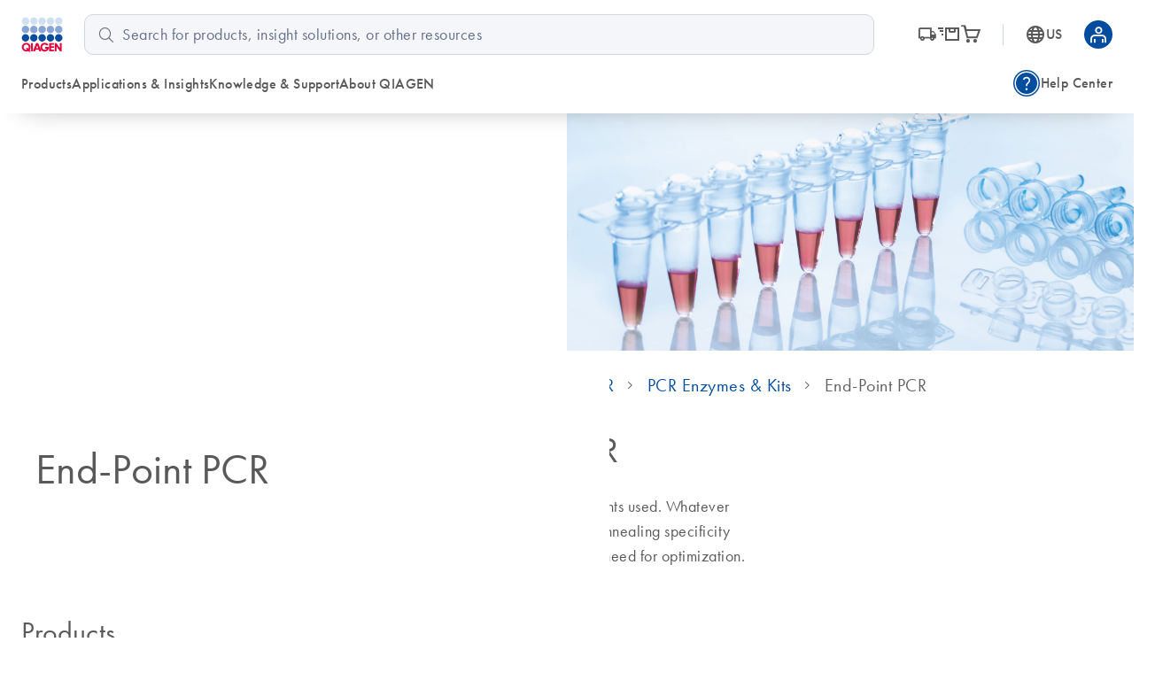

--- FILE ---
content_type: text/html; charset=utf-8
request_url: https://www.qiagen.com/us/product-categories/discovery-and-translational-research/pcr-qpcr-dpcr/pcr-enzymes-and-kits/end-point-pcr
body_size: 85473
content:
<!DOCTYPE html><html lang="en" data-critters-container=""><head>
    <meta charset="utf-8">
    <title>End-Point PCR Kits | End-Point PCR Reagents &amp; Enzymes | QIAGEN</title>
    <base href="/us/">
    <link rel="shortcut icon" href="/atlas-fronts/favicon.ico" type="image/x-icon">
    <link rel="icon" href="/atlas-fronts/favicon.ico" type="image/x-icon">
    <link rel="icon" type="image/png" sizes="32x32" href="/atlas-fronts/favicon/favicon-32x32.png">
    <link rel="icon" type="image/png" sizes="16x16" href="/atlas-fronts/favicon/favicon-16x16.png">
    <link rel="manifest" href="/atlas-fronts/favicon/site.webmanifest">
    <link rel="apple-touch-icon" href="/atlas-fronts/favicon/apple-touch-icon.png">
    <meta name="apple-mobile-web-app-title" content="Qiagen.com">
    <meta name="application-name" content="Qiagen.com">
    <meta name="msapplication-TileColor" content="#ffffff">
    <meta name="msapplication-config" content="/atlas-fronts/favicon/browserconfig.xml">
    <meta name="theme-color" content="#ffffff">
    <meta name="viewport" content="width=device-width, initial-scale=1">
    <style ng-app-id="serverApp">.sc-header__quick-order-box[_ngcontent-serverApp-c2636963296], .sc-header__myqiagen-box[_ngcontent-serverApp-c2636963296], .sc-header__myqiagen-login-box[_ngcontent-serverApp-c2636963296], .sc-header__flyout-box[_ngcontent-serverApp-c2636963296]{width:100%}@media (min-width: 1284px){.sc-header__quick-order-box[_ngcontent-serverApp-c2636963296], .sc-header__myqiagen-box[_ngcontent-serverApp-c2636963296], .sc-header__myqiagen-login-box[_ngcontent-serverApp-c2636963296], .sc-header__flyout-box[_ngcontent-serverApp-c2636963296]{width:1284px}}  .cdk-overlay-backdrop.hidden-on-desktop{background:#00000040}@media (min-width: 1080px){  .cdk-overlay-backdrop.hidden-on-desktop{background:initial}}  mat-dialog-container .mdc-dialog__surface{box-shadow:0 0 24px #0009}.header__navbar-container[_ngcontent-serverApp-c2636963296], .header__placeholder[_ngcontent-serverApp-c2636963296]{display:block;height:80px}@media (min-width: 1080px){.header__navbar-container[_ngcontent-serverApp-c2636963296], .header__placeholder[_ngcontent-serverApp-c2636963296]{height:128px}}.header__navbar-container[_ngcontent-serverApp-c2636963296]{position:relative}.header__navbar-container--sticky[_ngcontent-serverApp-c2636963296]{position:fixed;top:0}@media print{.header__navbar-container--sticky[_ngcontent-serverApp-c2636963296]{position:absolute}}.header__navbar-container--sticky[_ngcontent-serverApp-c2636963296] + .header__placeholder[_ngcontent-serverApp-c2636963296]{display:block;pointer-events:none}.header__placeholder[_ngcontent-serverApp-c2636963296]{display:none}.header__flyout-container[_ngcontent-serverApp-c2636963296]{position:absolute;z-index:750}.sc-header[_ngcontent-serverApp-c2636963296]{z-index:800;width:100%;left:0;background-color:#fff}.sc-header.override[_ngcontent-serverApp-c2636963296]   .navbar[_ngcontent-serverApp-c2636963296]{box-shadow:none}.sc-header[_ngcontent-serverApp-c2636963296]   .navbar[_ngcontent-serverApp-c2636963296]{position:relative;z-index:200;min-width:100%;height:100%;min-height:0;margin-bottom:0;background-color:#fff;border:none;border-radius:0;box-shadow:0 1rem 2rem -1.625rem #0006}.sc-header[_ngcontent-serverApp-c2636963296]   .wrapper[_ngcontent-serverApp-c2636963296]{display:grid;grid-template-areas:"logo search-button grey-spacer cart myqiagen hamburger";grid-template-columns:repeat(2,minmax(min-content,1fr)) 1px repeat(3,minmax(min-content,1fr));align-items:center;justify-content:center;height:100%;padding:16px 24px;-moz-column-gap:16px;column-gap:16px}@media (min-width: 600px){.sc-header[_ngcontent-serverApp-c2636963296]   .wrapper[_ngcontent-serverApp-c2636963296]{grid-template-areas:"logo search-button cart country-language .  grey-spacer myqiagen hamburger";grid-template-columns:1fr repeat(3,56px) 8px 1px repeat(2,48px);justify-content:space-between}.sc-header[_ngcontent-serverApp-c2636963296]   .wrapper[_ngcontent-serverApp-c2636963296]   .navbar-country-language-selector[_ngcontent-serverApp-c2636963296]{display:flex;justify-content:center}.sc-header[_ngcontent-serverApp-c2636963296]   .wrapper[_ngcontent-serverApp-c2636963296]   .navbar-logo[_ngcontent-serverApp-c2636963296]{justify-self:start}}@media (min-width: 1080px){.sc-header[_ngcontent-serverApp-c2636963296]   .wrapper[_ngcontent-serverApp-c2636963296]{grid-template-areas:"logo search order-nav grey-spacer country-language myqiagen" "main-nav main-nav side-nav side-nav side-nav side-nav";grid-template-columns:auto 4fr auto 1px auto auto;-moz-column-gap:24px;column-gap:24px;row-gap:16px}.sc-header[_ngcontent-serverApp-c2636963296]   .wrapper[_ngcontent-serverApp-c2636963296]   .navbar-order-nav[_ngcontent-serverApp-c2636963296], .sc-header[_ngcontent-serverApp-c2636963296]   .wrapper[_ngcontent-serverApp-c2636963296]   .navbar-search[_ngcontent-serverApp-c2636963296], .sc-header[_ngcontent-serverApp-c2636963296]   .wrapper[_ngcontent-serverApp-c2636963296]   .navbar-main-navigation[_ngcontent-serverApp-c2636963296], .sc-header[_ngcontent-serverApp-c2636963296]   .wrapper[_ngcontent-serverApp-c2636963296]   .navbar-side-navigation[_ngcontent-serverApp-c2636963296]{display:flex}.sc-header[_ngcontent-serverApp-c2636963296]   .wrapper[_ngcontent-serverApp-c2636963296]   .navbar-side-navigation[_ngcontent-serverApp-c2636963296]{justify-self:flex-end}.sc-header[_ngcontent-serverApp-c2636963296]   .wrapper[_ngcontent-serverApp-c2636963296]   .navbar-order-nav[_ngcontent-serverApp-c2636963296], .sc-header[_ngcontent-serverApp-c2636963296]   .wrapper[_ngcontent-serverApp-c2636963296]   .navbar-search[_ngcontent-serverApp-c2636963296]{justify-content:center}.sc-header[_ngcontent-serverApp-c2636963296]   .wrapper[_ngcontent-serverApp-c2636963296]   .navbar-cart[_ngcontent-serverApp-c2636963296], .sc-header[_ngcontent-serverApp-c2636963296]   .wrapper[_ngcontent-serverApp-c2636963296]   .navbar-search-button[_ngcontent-serverApp-c2636963296], .sc-header[_ngcontent-serverApp-c2636963296]   .wrapper[_ngcontent-serverApp-c2636963296]   .navbar-hamburger-button[_ngcontent-serverApp-c2636963296]{display:none}.sc-header[_ngcontent-serverApp-c2636963296]   .wrapper[_ngcontent-serverApp-c2636963296]   .navbar-order-nav[_ngcontent-serverApp-c2636963296]{margin-left:24px}}.sc-header[_ngcontent-serverApp-c2636963296]   .wrapper[_ngcontent-serverApp-c2636963296]     wca-hamburger-button, .sc-header[_ngcontent-serverApp-c2636963296]   .wrapper[_ngcontent-serverApp-c2636963296]     wca-header-cart, .sc-header[_ngcontent-serverApp-c2636963296]   .wrapper[_ngcontent-serverApp-c2636963296]     wca-myqiagen-button .top-navbar, .sc-header[_ngcontent-serverApp-c2636963296]   .wrapper[_ngcontent-serverApp-c2636963296]     .logo, .sc-header[_ngcontent-serverApp-c2636963296]   .wrapper[_ngcontent-serverApp-c2636963296]     .navbar-search-button{display:flex;justify-content:center}.sc-header[_ngcontent-serverApp-c2636963296]   .navbar-logo[_ngcontent-serverApp-c2636963296]{grid-area:logo}.sc-header[_ngcontent-serverApp-c2636963296]   .navbar-search-button[_ngcontent-serverApp-c2636963296]{grid-area:search-button;cursor:pointer}.sc-header[_ngcontent-serverApp-c2636963296]   .navbar-search-button[_ngcontent-serverApp-c2636963296]   .icon-search-s[_ngcontent-serverApp-c2636963296], .sc-header[_ngcontent-serverApp-c2636963296]   .navbar-search-button[_ngcontent-serverApp-c2636963296]   .icon-close-s[_ngcontent-serverApp-c2636963296]{display:inline-block;width:20px;font-size:24px}.sc-header[_ngcontent-serverApp-c2636963296]   .navbar-search-button[_ngcontent-serverApp-c2636963296]   .icon-search-s[_ngcontent-serverApp-c2636963296]{height:24px;line-height:24px;display:flex}.sc-header[_ngcontent-serverApp-c2636963296]   .navbar-search-button[_ngcontent-serverApp-c2636963296]   .icon-close-s[_ngcontent-serverApp-c2636963296]{display:none;height:24px;position:relative;top:2px}.sc-header[_ngcontent-serverApp-c2636963296]   .navbar-search-button[data-sc-flyout-toggle-active=true][_ngcontent-serverApp-c2636963296]   .icon-search-s[_ngcontent-serverApp-c2636963296]{display:none}.sc-header[_ngcontent-serverApp-c2636963296]   .navbar-search-button[data-sc-flyout-toggle-active=true][_ngcontent-serverApp-c2636963296]   .icon-close-s[_ngcontent-serverApp-c2636963296]{display:inline-block}.sc-header[_ngcontent-serverApp-c2636963296]   .navbar-grey-spacer[_ngcontent-serverApp-c2636963296]{grid-area:grey-spacer;width:1px;height:24px;background-color:#d0d6df}.sc-header[_ngcontent-serverApp-c2636963296]   .navbar-cart[_ngcontent-serverApp-c2636963296]{grid-area:cart}.sc-header[_ngcontent-serverApp-c2636963296]   .navbar-myqiagen-button[_ngcontent-serverApp-c2636963296]{grid-area:myqiagen}.sc-header[_ngcontent-serverApp-c2636963296]   .navbar-hamburger-button[_ngcontent-serverApp-c2636963296]{grid-area:hamburger}.sc-header[_ngcontent-serverApp-c2636963296]   .navbar-country-language-selector[_ngcontent-serverApp-c2636963296]{grid-area:country-language;display:none}.sc-header[_ngcontent-serverApp-c2636963296]   .navbar-search[_ngcontent-serverApp-c2636963296]{grid-area:search;display:none}.sc-header[_ngcontent-serverApp-c2636963296]   .navbar-order-nav[_ngcontent-serverApp-c2636963296]{grid-area:order-nav;display:none}.sc-header[_ngcontent-serverApp-c2636963296]   .navbar-main-navigation[_ngcontent-serverApp-c2636963296]{grid-area:main-nav;display:none}.sc-header[_ngcontent-serverApp-c2636963296]   .navbar-side-navigation[_ngcontent-serverApp-c2636963296]{grid-area:side-nav;display:none}.sc-header[_ngcontent-serverApp-c2636963296]   .logo[_ngcontent-serverApp-c2636963296]{position:relative;z-index:100;display:block;background-color:#fff}.sc-header[_ngcontent-serverApp-c2636963296]   .logo[_ngcontent-serverApp-c2636963296]   img[_ngcontent-serverApp-c2636963296]{display:block;width:47.2px;height:40px}.sc-header__search[data-sc-flyout-visible=false][_ngcontent-serverApp-c2636963296]{display:none}.sc-header__search-container[_ngcontent-serverApp-c2636963296]{padding:16px;background:#f9f9f9;box-shadow:0 .5rem 1rem -.625rem #0006;pointer-events:all;position:relative;z-index:1}.sc-header__search-box[_ngcontent-serverApp-c2636963296]{padding-left:0}@media (min-width: 1080px){.sc-header__search-box[_ngcontent-serverApp-c2636963296]   wca-search[_ngcontent-serverApp-c2636963296]{display:block;padding-left:24px}}.sc-header__quick-order[_ngcontent-serverApp-c2636963296], .sc-header__myqiagen[_ngcontent-serverApp-c2636963296], .sc-header__myqiagen-login[_ngcontent-serverApp-c2636963296], .sc-header__flyout[_ngcontent-serverApp-c2636963296]{position:absolute;z-index:100;display:none;width:100%;padding-bottom:5px;overflow:hidden}.sc-header__quick-order[data-sc-flyout-visible=true][_ngcontent-serverApp-c2636963296], .sc-header__myqiagen[data-sc-flyout-visible=true][_ngcontent-serverApp-c2636963296], .sc-header__myqiagen-login[data-sc-flyout-visible=true][_ngcontent-serverApp-c2636963296], .sc-header__flyout[data-sc-flyout-visible=true][_ngcontent-serverApp-c2636963296]{display:block}.sc-header__quick-order-container[_ngcontent-serverApp-c2636963296], .sc-header__myqiagen-container[_ngcontent-serverApp-c2636963296], .sc-header__myqiagen-login-container[_ngcontent-serverApp-c2636963296], .sc-header__flyout-container[_ngcontent-serverApp-c2636963296]{padding-top:48px;background:#fff;box-shadow:0 1rem 2rem -1.625rem #0006}.sc-header__quick-order-box[_ngcontent-serverApp-c2636963296], .sc-header__myqiagen-box[_ngcontent-serverApp-c2636963296], .sc-header__myqiagen-login-box[_ngcontent-serverApp-c2636963296], .sc-header__flyout-box[_ngcontent-serverApp-c2636963296]{margin:0 auto;padding:0 16px}@media (min-width: 1080px){.sc-header__quick-order-box[_ngcontent-serverApp-c2636963296], .sc-header__myqiagen-box[_ngcontent-serverApp-c2636963296], .sc-header__myqiagen-login-box[_ngcontent-serverApp-c2636963296], .sc-header__flyout-box[_ngcontent-serverApp-c2636963296]{padding:0 24px}}.sc-header__nav-background-cover[_ngcontent-serverApp-c2636963296]{position:fixed;top:0;left:0;z-index:700;display:none;width:100%;background-color:#000;opacity:0;transition:opacity .2s ease-in-out}@media (min-width: 1080px){.sc-header__nav-background-cover--visible[_ngcontent-serverApp-c2636963296]{display:block;height:100vh;opacity:.7}}[_nghost-serverApp-c2636963296]     .sc-search{--search-bottom-padding: 0;margin-right:16px}.sc-flyout-mobile[_ngcontent-serverApp-c2636963296]{position:fixed;top:80px;left:0;bottom:0;display:flex;flex-direction:column;width:100vw;height:calc(100vh - 80px);padding-bottom:40px;overflow-x:hidden;overflow-y:scroll;background:#fff;transform:translate3d(-100vw,0,0);-webkit-overflow-scrolling:touch}.sc-flyout-mobile--visible[_ngcontent-serverApp-c2636963296]{transform:translateZ(0);transition:transform .2s}@media (min-width: 1080px){.sc-flyout-mobile[_ngcontent-serverApp-c2636963296]{display:none}}</style><style ng-app-id="serverApp">[_nghost-serverApp-c3660494827]{width:100%;font-family:Futura W01,Arial,Helvetica,sans-serif;font-size:16px;color:#595959}[_nghost-serverApp-c3660494827]   b[_ngcontent-serverApp-c3660494827], [_nghost-serverApp-c3660494827]   strong[_ngcontent-serverApp-c3660494827]{font-weight:700}[_nghost-serverApp-c3660494827]   i[_ngcontent-serverApp-c3660494827], [_nghost-serverApp-c3660494827]   em[_ngcontent-serverApp-c3660494827]{font-style:italic}[_nghost-serverApp-c3660494827]   ul[_ngcontent-serverApp-c3660494827]{list-style:none;padding-inline-start:0}.sc-search[_ngcontent-serverApp-c3660494827]{position:relative;padding-bottom:var(--search-bottom-padding, 96px)}@media (max-width: 599px){.sc-search[_ngcontent-serverApp-c3660494827]{min-height:var(--search-min-height-sm, 80px);padding:0 0 var(--search-bottom-padding, 0) 0}}.sc-search--visible[_ngcontent-serverApp-c3660494827]{display:block}.sc-search__flyout[_ngcontent-serverApp-c3660494827]{display:none;overflow:hidden;width:auto;padding-top:48px;margin-left:-24px;margin-right:-24px}@media (max-width: 599px){.sc-search__flyout[_ngcontent-serverApp-c3660494827]{position:relative;height:calc(100vh - 72px);padding-top:26px;margin-left:0;margin-right:0;overflow-y:auto;-webkit-overflow-scrolling:touch}}.sc-search__flyout--visible[_ngcontent-serverApp-c3660494827]{display:block;position:absolute;background-color:#fff;box-shadow:0 5px 15px #0000004d;left:0;right:0;top:0;z-index:100;padding-top:76px;padding-bottom:16px;margin-left:0;margin-right:-16px;border-radius:10px}@media (min-width: 1080px){.sc-search__flyout--visible[_ngcontent-serverApp-c3660494827]{display:flex}}.sc-search__column[_ngcontent-serverApp-c3660494827]{overflow:hidden;padding-left:24px;padding-right:24px}@media (max-width: 599px){.sc-search__column[_ngcontent-serverApp-c3660494827]{padding-left:40px;padding-right:40px}}@media (max-width: 359px){.sc-search__column[_ngcontent-serverApp-c3660494827]{padding-left:16px;padding-right:16px}}.sc-search__column--suggestions[_ngcontent-serverApp-c3660494827]{width:25%;flex-shrink:1;flex-grow:1}@media (max-width: 599px){.sc-search__column--suggestions[_ngcontent-serverApp-c3660494827]{width:100%;border-right:none}}.sc-search__column--results[_ngcontent-serverApp-c3660494827]{width:75%;flex-shrink:3;flex-grow:3;border-left:1px solid #BCBCBB}@media (max-width: 599px){.sc-search__column--results[_ngcontent-serverApp-c3660494827]{display:none}}.sc-search__column--results[_ngcontent-serverApp-c3660494827] > *[_ngcontent-serverApp-c3660494827]{display:none}.sc-search__column--has-items[_ngcontent-serverApp-c3660494827] > *[_ngcontent-serverApp-c3660494827]{display:block}.sc-search__column--has-items[_ngcontent-serverApp-c3660494827]   .sc-search__no-items-message[_ngcontent-serverApp-c3660494827]{display:none}.sc-search__title-light-wrapper[_ngcontent-serverApp-c3660494827]{font:400 12px/20px Futura W01,Arial,Helvetica,sans-serif;letter-spacing:.4px;display:flex;align-items:baseline;justify-content:space-between}.sc-search__title-light[_ngcontent-serverApp-c3660494827], .sc-search__clear[_ngcontent-serverApp-c3660494827]{font:400 12px/20px Futura W01,Arial,Helvetica,sans-serif;letter-spacing:.4px;color:#606060;margin-bottom:8px;flex-shrink:1}@media (min-width: 1080px){.sc-search__clear[_ngcontent-serverApp-c3660494827]{display:none}}.sc-search__title-normal[_ngcontent-serverApp-c3660494827]{font-size:16px;font-weight:400;line-height:24px;font-family:Futura W01,Arial,Helvetica,sans-serif;letter-spacing:.4px;font-weight:500;color:#595959;margin-bottom:8px}.sc-search__item[_ngcontent-serverApp-c3660494827]{margin-bottom:8px}.sc-search__item--selected[_ngcontent-serverApp-c3660494827]   .sc-search__link[_ngcontent-serverApp-c3660494827]{color:#1043aa}.sc-search__item--selected[_ngcontent-serverApp-c3660494827]   .sc-search__link[_ngcontent-serverApp-c3660494827]:after{color:#1043aa}.sc-search__link[_ngcontent-serverApp-c3660494827]{font-family:Futura W01,Arial,Helvetica,sans-serif;-moz-osx-font-smoothing:grayscale;-webkit-font-smoothing:antialiased;font-size:16px;line-height:24px;font-weight:400;letter-spacing:.25px;text-decoration:inherit;text-transform:inherit;color:#595959;display:block;text-decoration:none;overflow:hidden;text-overflow:ellipsis;white-space:nowrap}@media only screen and (min-width: 1080px){.sc-search__link[_ngcontent-serverApp-c3660494827]{font-family:Futura W01,Arial,Helvetica,sans-serif;-moz-osx-font-smoothing:grayscale;-webkit-font-smoothing:antialiased;font-size:18px;line-height:28px;font-weight:400;letter-spacing:.5px;text-decoration:inherit;text-transform:inherit}}.sc-search__link--suggestion[_ngcontent-serverApp-c3660494827]{font-size:16px;font-weight:400;line-height:24px;font-family:Futura W01,Arial,Helvetica,sans-serif;letter-spacing:.4px;font-weight:500;position:relative;padding-right:24px}@media (max-width: 599px){.sc-search__link--suggestion[_ngcontent-serverApp-c3660494827]{padding-right:0}}.sc-search__link[_ngcontent-serverApp-c3660494827]:hover{color:#1043aa}.sc-search__link--result[_ngcontent-serverApp-c3660494827]{font-size:16px;font-weight:400;line-height:24px;font-family:Futura W01,Arial,Helvetica,sans-serif;letter-spacing:.25px;color:#595959}.sc-search__link--result[_ngcontent-serverApp-c3660494827]:hover{color:#1043aa}.sc-search__link[_ngcontent-serverApp-c3660494827]   sup[_ngcontent-serverApp-c3660494827], .sc-search__link[_ngcontent-serverApp-c3660494827]   sub[_ngcontent-serverApp-c3660494827]{vertical-align:baseline;position:relative;top:-5px;font-size:9px}.sc-search__link[_ngcontent-serverApp-c3660494827]   sub[_ngcontent-serverApp-c3660494827]{top:5px}.sc-search__no-items-message[_ngcontent-serverApp-c3660494827]{padding:6px 0;font: 18px Futura W01,Arial,Helvetica,sans-serif;color:#595959}.sc-search__fields-wrapper[_ngcontent-serverApp-c3660494827]{border:1px solid #606060;padding-left:16px;padding-right:16px;margin-left:0;margin-right:-16px;border-radius:10px;background-color:#fff}.sc-search__fields-wrapper--suggestions[_ngcontent-serverApp-c3660494827]   .sc-search__field[_ngcontent-serverApp-c3660494827]{box-shadow:0 1px #bcbcbb}.sc-search__field[_ngcontent-serverApp-c3660494827]{font-size:16px;font-weight:400;line-height:24px;font-family:Futura W01,Arial,Helvetica,sans-serif;letter-spacing:.25px;position:relative;z-index:200;width:100%;padding:8px 40px 8px 0;border:none;border-radius:0;outline:none;text-overflow:ellipsis}@media (min-width: 1080px){.sc-search__field[_ngcontent-serverApp-c3660494827]{font-size:18px;font-weight:400;line-height:28px;font-family:Futura W01,Arial,Helvetica,sans-serif;letter-spacing:.5px}}@media (max-width: 599px){.sc-search__field[_ngcontent-serverApp-c3660494827]{font-size:16px;font-weight:400;line-height:24px;font-family:Futura W01,Arial,Helvetica,sans-serif;letter-spacing:.25px;width:100%;padding:8px 40px 8px 0;height:38px;border:none;border-radius:0;outline:none;text-overflow:ellipsis}}.sc-search__field[_ngcontent-serverApp-c3660494827]::-ms-clear{display:none}.sc-search__clear-icon[_ngcontent-serverApp-c3660494827]{position:absolute;top:3px;right:0;width:34px;height:34px;cursor:pointer;z-index:200}@media (min-width: 1080px){.sc-search__clear-icon[_ngcontent-serverApp-c3660494827]{top:6px}}.sc-search__clear-icon[_ngcontent-serverApp-c3660494827]:before{-moz-osx-font-smoothing:grayscale;-webkit-font-smoothing:antialiased;font-family:glyphicons!important;font-style:normal;font-variant:normal;font-weight:400;line-height:1;speak:none;text-transform:none;content:"\e9a8";display:block;position:absolute;top:0;right:44px;color:#595959;font-size:14px;line-height:34px;text-align:center}.sc-search__submit[_ngcontent-serverApp-c3660494827]{position:absolute;top:3px;right:0;width:34px;height:34px;cursor:pointer;z-index:200}@media (min-width: 1080px){.sc-search__submit[_ngcontent-serverApp-c3660494827]{top:6px}}.sc-search__submit[_ngcontent-serverApp-c3660494827]:before{-moz-osx-font-smoothing:grayscale;-webkit-font-smoothing:antialiased;font-family:glyphicons!important;font-style:normal;font-variant:normal;font-weight:400;line-height:1;speak:none;text-transform:none;content:"\e973";display:block;color:#004d9f;font-size:18px;line-height:34px;text-align:center}.sc-search__gg-results-text[_ngcontent-serverApp-c3660494827]{font-family:Futura W01,Arial,Helvetica,sans-serif;margin-top:8px;clear:both;display:block}.sc-search__gg-results-link[_ngcontent-serverApp-c3660494827]{color:#1043aa;text-decoration:none}.sc-search--on-page[_ngcontent-serverApp-c3660494827]{min-height:0;padding:0 0 32px}@media (min-width: 600px){.sc-search--on-page[_ngcontent-serverApp-c3660494827]{padding:0 0 48px}}.sc-search--on-page[_ngcontent-serverApp-c3660494827]   .sc-search__flyout[_ngcontent-serverApp-c3660494827]{position:absolute;background-color:#fff;box-shadow:0 5px 15px #0000004d;left:0;right:0;top:0;z-index:100;padding-top:76px;padding-bottom:16px;margin-left:0;margin-right:-16px;border-radius:10px}@media (max-width: 599px){.sc-search--on-page[_ngcontent-serverApp-c3660494827]   .sc-search__flyout[_ngcontent-serverApp-c3660494827]{height:auto;margin-left:-16px;padding-bottom:8px}}.sc-search--on-page[_ngcontent-serverApp-c3660494827]   .sc-search__column[_ngcontent-serverApp-c3660494827]{padding-left:16px;padding-right:16px}@media (max-width: 599px){.sc-search--on-page[_ngcontent-serverApp-c3660494827]   .sc-search__column[_ngcontent-serverApp-c3660494827]{padding-left:16px;padding-right:16px}}@media (max-width: 359px){.sc-search--on-page[_ngcontent-serverApp-c3660494827]   .sc-search__column[_ngcontent-serverApp-c3660494827]{padding-left:8px;padding-right:8px}}@media (max-width: 599px){.sc-search--on-page[_ngcontent-serverApp-c3660494827]   .sc-search__fields-wrapper[_ngcontent-serverApp-c3660494827]{background-color:#fff;box-shadow:none;margin-left:-16px;margin-right:-16px;padding-left:16px;padding-right:16px}}@media (max-width: 599px){.sc-search--on-page[_ngcontent-serverApp-c3660494827]   .sc-search__field[_ngcontent-serverApp-c3660494827]{width:100%;padding:8px 40px 8px 0;height:auto;border:none;border-radius:0;outline:none;text-overflow:ellipsis}}.sc-search--on-page[_ngcontent-serverApp-c3660494827]   .sc-search__field[_ngcontent-serverApp-c3660494827]::-ms-clear{display:none}.sc-search-grey-background[_ngcontent-serverApp-c3660494827]   .sc-search__field[_ngcontent-serverApp-c3660494827]{padding:8px 0 8px 26px}@media (max-width: 599px){.sc-search-grey-background[_ngcontent-serverApp-c3660494827]   .sc-search__field[_ngcontent-serverApp-c3660494827]{padding:8px 0 8px 22px}}.sc-search-grey-background[_ngcontent-serverApp-c3660494827]   .sc-search__clear-icon[_ngcontent-serverApp-c3660494827]{display:none}.sc-search-grey-background[_ngcontent-serverApp-c3660494827]   .sc-search__submit[_ngcontent-serverApp-c3660494827]{left:8px;cursor:default}.sc-search-grey-background[_ngcontent-serverApp-c3660494827]   .sc-search__submit[_ngcontent-serverApp-c3660494827]:before{color:#677084}.sc-search-grey-background[_ngcontent-serverApp-c3660494827]   .sc-search__fields-wrapper[_ngcontent-serverApp-c3660494827]:not(.sc-search__fields-wrapper--suggestions){border-color:#d0d6df;background-color:#f4f6fa}.sc-search-grey-background[_ngcontent-serverApp-c3660494827]   .sc-search__fields-wrapper[_ngcontent-serverApp-c3660494827]:not(.sc-search__fields-wrapper--suggestions)   input[_ngcontent-serverApp-c3660494827]{background-color:#f4f6fa}.sc-search-grey-background[_ngcontent-serverApp-c3660494827]   .sc-search__fields-wrapper[_ngcontent-serverApp-c3660494827]:not(.sc-search__fields-wrapper--suggestions)   input[_ngcontent-serverApp-c3660494827]::placeholder{color:#65708b}</style><style ng-app-id="serverApp">i[_ngcontent-serverApp-c2336244847]{position:relative;font-size:24px;color:#595959}a[_ngcontent-serverApp-c2336244847]{display:flex;align-items:center;color:#595959;text-decoration:none}a[_ngcontent-serverApp-c2336244847]:hover, a[_ngcontent-serverApp-c2336244847]:hover   i[_ngcontent-serverApp-c2336244847], a[data-sc-flyout-toggle-active=true][_ngcontent-serverApp-c2336244847], a[data-sc-flyout-toggle-active=true][_ngcontent-serverApp-c2336244847]   i[_ngcontent-serverApp-c2336244847]{color:#1043aa}a[data-sc-flyout-toggle-active=true][_ngcontent-serverApp-c2336244847]   span[_ngcontent-serverApp-c2336244847]{text-decoration:underline}.top-navbar__cart-count[_ngcontent-serverApp-c2336244847]{display:none;width:16px;height:16px;background-color:#9e002a;position:absolute;right:-12px;top:-10px;z-index:100;border-radius:8px;font-size:10px;color:#fff;line-height:16px;text-align:center}.top-navbar__cart-count--show[_ngcontent-serverApp-c2336244847]{display:inline}</style><style ng-app-id="serverApp">.base[_ngcontent-serverApp-c168817223], .stop_circle[_ngcontent-serverApp-c168817223], .thumb_up[_ngcontent-serverApp-c168817223], .thumb_down[_ngcontent-serverApp-c168817223], .shopping_bag_speed[_ngcontent-serverApp-c168817223], .mode_comment[_ngcontent-serverApp-c168817223], .keyboard_arrow_right[_ngcontent-serverApp-c168817223], .inventory[_ngcontent-serverApp-c168817223], .info[_ngcontent-serverApp-c168817223], .hamburger-menu[_ngcontent-serverApp-c168817223], .flowsheet[_ngcontent-serverApp-c168817223], .docs[_ngcontent-serverApp-c168817223], .delivery_truck_speed[_ngcontent-serverApp-c168817223], .delete[_ngcontent-serverApp-c168817223], .contact_support[_ngcontent-serverApp-c168817223], .close-dialog[_ngcontent-serverApp-c168817223], .close[_ngcontent-serverApp-c168817223], .arrow_upward_alt[_ngcontent-serverApp-c168817223], .arrow_split[_ngcontent-serverApp-c168817223], .arrow_right_alt[_ngcontent-serverApp-c168817223]{display:block;content:"";background-size:contain;background-repeat:no-repeat;background-position:50% 50%}.arrow_right_alt[_ngcontent-serverApp-c168817223]{background-image:url('data:image/svg+xml,<svg width="10" height="8" viewBox="0 0 10 8" fill="none" xmlns="http://www.w3.org/2000/svg"><path d="M6.23083 7.76917L5.52817 7.04617L8.07433 4.5H0V3.5H8.07433L5.52817 0.953835L6.23083 0.230835L10 4L6.23083 7.76917Z" fill="%23004D9F"/></svg>')}.arrow_split[_ngcontent-serverApp-c168817223]{background-image:url('data:image/svg+xml,<svg width="24" height="24" viewBox="0 0 24 24" fill="none" xmlns="http://www.w3.org/2000/svg"><g id="UI Actions/arrow_split"><mask id="mask0_430_462" style="mask-type:alpha" maskUnits="userSpaceOnUse" x="0" y="0" width="24" height="24"><rect id="Bounding box" width="24" height="24" fill="%23D9D9D9"/></mask><g mask="url(%23mask0_430_462)"><path id="arrow_split" d="M4.5 12.75V11.25H11.6963L16.9462 6H14V4.5H19.5V10H18V7.05375L12.3038 12.75H4.5ZM14 19.5V18H16.9462L13.4193 14.5037L14.5038 13.4192L18 16.9462V14H19.5V19.5H14Z" fill="%23677084"/></g></g></svg>')}.arrow_upward_alt[_ngcontent-serverApp-c168817223]{background-image:url('data:image/svg+xml,<svg width="20" height="20" viewBox="0 0 20 20" fill="none" xmlns="http://www.w3.org/2000/svg"><g id="UI Actions/arrow_upward_alt"><mask id="mask0_463_585" style="mask-type:alpha" maskUnits="userSpaceOnUse" x="0" y="0" width="20" height="20"><rect id="Bounding box" width="20" height="20" fill="%23D9D9D9"/></mask><g mask="url(%23mask0_463_585)"><path id="arrow_upward_alt" d="M9.375 14.7115V6.75646L6.16667 9.96479L5.28854 9.08646L10 4.375L14.7115 9.08646L13.8333 9.96479L10.625 6.75646V14.7115H9.375Z" fill="white"/></g></g></svg>')}.close[_ngcontent-serverApp-c168817223]{background-image:url('data:image/svg+xml,<svg width="16" height="16" viewBox="0 0 16 16" fill="none" xmlns="http://www.w3.org/2000/svg"><mask id="mask0_1018_1243" style="mask-type:alpha" maskUnits="userSpaceOnUse" x="0" y="0" width="16" height="16"><rect width="16" height="16" fill="%23D9D9D9"/></mask><g mask="url(%23mask0_1018_1243)"><path d="M4.26671 12.4359L3.56421 11.7334L7.29754 8.00004L3.56421 4.26671L4.26671 3.56421L8.00004 7.29754L11.7334 3.56421L12.4359 4.26671L8.70254 8.00004L12.4359 11.7334L11.7334 12.4359L8.00004 8.70254L4.26671 12.4359Z" fill="%23004D9F"/></g></svg>')}.close-dialog[_ngcontent-serverApp-c168817223]{background-image:url('data:image/svg+xml,<svg width="16" height="16" viewBox="0 0 16 16" fill="none" xmlns="http://www.w3.org/2000/svg"><mask id="mask0_1018_1243" style="mask-type:alpha" maskUnits="userSpaceOnUse" x="0" y="0" width="16" height="16"><rect width="16" height="16" fill="%23D9D9D9"/></mask><g mask="url(%23mask0_1018_1243)"><path d="M4.26671 12.4359L3.56421 11.7334L7.29754 8.00004L3.56421 4.26671L4.26671 3.56421L8.00004 7.29754L11.7334 3.56421L12.4359 4.26671L8.70254 8.00004L12.4359 11.7334L11.7334 12.4359L8.00004 8.70254L4.26671 12.4359Z" fill="%23677084"/></g></svg>')}.contact_support[_ngcontent-serverApp-c168817223]{background-image:url('data:image/svg+xml,<svg width="24" height="24" viewBox="0 0 24 24" fill="none" xmlns="http://www.w3.org/2000/svg"><mask id="mask0_1908_247" style="mask-type:alpha" maskUnits="userSpaceOnUse" x="0" y="0" width="24" height="24"><rect width="24" height="24" fill="%23D9D9D9"/></mask><g mask="url(%23mask0_1908_247)"><path d="M12.5 21.1345L12.3463 18.5H11.5C9.27433 18.5 7.38458 17.7231 5.83075 16.1693C4.27692 14.6154 3.5 12.7257 3.5 10.5C3.5 8.27433 4.27692 6.38458 5.83075 4.83075C7.38458 3.27692 9.27433 2.5 11.5 2.5C12.6128 2.5 13.6529 2.708 14.6202 3.124C15.5876 3.54 16.4347 4.1115 17.1615 4.8385C17.8885 5.56533 18.46 6.41242 18.876 7.37975C19.292 8.34708 19.5 9.38717 19.5 10.5C19.5 11.6347 19.3231 12.7241 18.9693 13.7683C18.6154 14.8124 18.1292 15.7893 17.5105 16.699C16.892 17.6087 16.1545 18.4394 15.298 19.1913C14.4417 19.9433 13.509 20.591 12.5 21.1345ZM14 18.35C15.1833 17.35 16.1458 16.1792 16.8875 14.8375C17.6292 13.4958 18 12.05 18 10.5C18 8.68333 17.3708 7.14583 16.1125 5.8875C14.8542 4.62917 13.3167 4 11.5 4C9.68333 4 8.14583 4.62917 6.8875 5.8875C5.62917 7.14583 5 8.68333 5 10.5C5 12.3167 5.62917 13.8542 6.8875 15.1125C8.14583 16.3708 9.68333 17 11.5 17H14V18.35ZM11.5037 15.773C11.7487 15.773 11.9568 15.6874 12.128 15.5163C12.299 15.3451 12.3845 15.1371 12.3845 14.8923C12.3845 14.6474 12.299 14.4394 12.128 14.2683C11.9568 14.0971 11.7487 14.0115 11.5037 14.0115C11.2589 14.0115 11.0509 14.0971 10.8798 14.2683C10.7086 14.4394 10.623 14.6474 10.623 14.8923C10.623 15.1371 10.7086 15.3451 10.8798 15.5163C11.0509 15.6874 11.2589 15.773 11.5037 15.773ZM10.923 12.723H12.1152C12.1281 12.268 12.1926 11.9308 12.3088 11.7115C12.4248 11.4923 12.7398 11.1257 13.2538 10.6115C13.5474 10.318 13.7863 10.009 13.9703 9.6845C14.1543 9.36017 14.2462 9.00125 14.2462 8.60775C14.2462 7.82175 13.9779 7.2195 13.4413 6.801C12.9048 6.38233 12.2641 6.173 11.5192 6.173C10.8436 6.173 10.2734 6.35958 9.80875 6.73275C9.34392 7.10575 9.0115 7.55508 8.8115 8.08075L9.923 8.51525C10.032 8.22558 10.2096 7.95125 10.4558 7.69225C10.7019 7.43325 11.0564 7.30375 11.5192 7.30375C12.0269 7.30375 12.4045 7.44317 12.652 7.722C12.8993 8.001 13.023 8.3065 13.023 8.6385C13.023 8.9475 12.9381 9.21608 12.7683 9.44425C12.5984 9.67242 12.3872 9.91283 12.1348 10.1655C11.6026 10.627 11.2676 11.0147 11.1298 11.3287C10.9919 11.6429 10.923 12.1077 10.923 12.723Z" fill="%23677084"/></g></svg>')}.delete[_ngcontent-serverApp-c168817223]{background-image:url('data:image/svg+xml,<svg width="20" height="20" viewBox="0 0 20 20" fill="none" xmlns="http://www.w3.org/2000/svg"><g id="UI Actions/delete"><mask id="mask0_64_1886" style="mask-type:alpha" maskUnits="userSpaceOnUse" x="0" y="0" width="20" height="20"><rect id="Bounding box" width="20" height="20" fill="%23D9D9D9"/></mask><g mask="url(%23mask0_64_1886)"><path id="delete" d="M6.08979 17.0834C5.67424 17.0834 5.31924 16.9362 5.02479 16.6419C4.73049 16.3475 4.58333 15.9925 4.58333 15.5769V5.00002H3.75V3.75002H7.5V3.01294H12.5V3.75002H16.25V5.00002H15.4167V15.5769C15.4167 15.9979 15.2708 16.3542 14.9792 16.6459C14.6875 16.9375 14.3312 17.0834 13.9102 17.0834H6.08979ZM14.1667 5.00002H5.83333V15.5769C5.83333 15.6518 5.85736 15.7132 5.90542 15.7613C5.95347 15.8093 6.01493 15.8334 6.08979 15.8334H13.9102C13.9744 15.8334 14.0331 15.8066 14.0865 15.7531C14.1399 15.6998 14.1667 15.6411 14.1667 15.5769V5.00002ZM7.83667 14.1667H9.08646V6.66669H7.83667V14.1667ZM10.9135 14.1667H12.1633V6.66669H10.9135V14.1667Z" fill="white"/></g></g></svg>')}.delivery_truck_speed[_ngcontent-serverApp-c168817223]{background-image:url('data:image/svg+xml,<svg width="24" height="24" viewBox="0 0 24 24" fill="none" xmlns="http://www.w3.org/2000/svg"><mask id="mask0_1908_241" style="mask-type:alpha" maskUnits="userSpaceOnUse" x="0" y="0" width="24" height="24"><rect width="24" height="24" fill="%23D9D9D9"/></mask><g mask="url(%23mask0_1908_241)"><path d="M7.25005 19.5C6.48722 19.5 5.83821 19.2323 5.30305 18.697C4.76771 18.1618 4.50005 17.5128 4.50005 16.75H2.1348L2.4693 15.25H5.01555C5.24755 14.8692 5.56005 14.5657 5.95305 14.3395C6.34588 14.1132 6.77821 14 7.25005 14C7.72188 14 8.1543 14.1132 8.5473 14.3395C8.94013 14.5657 9.25263 14.8692 9.4848 15.25H13.8808L16.029 6H5.07905L5.14055 5.7385C5.21488 5.37433 5.39271 5.07692 5.67405 4.84625C5.95555 4.61542 6.28663 4.5 6.6673 4.5H17.9038L17.0365 8.25H19.5385L22.3943 12.0578L21.4615 16.75H19.8845C19.8845 17.5128 19.617 18.1618 19.0818 18.697C18.5465 19.2323 17.8975 19.5 17.1348 19.5C16.372 19.5 15.7229 19.2323 15.1875 18.697C14.6524 18.1618 14.3848 17.5128 14.3848 16.75H10C10 17.5128 9.73238 18.1618 9.19705 18.697C8.66188 19.2323 8.01288 19.5 7.25005 19.5ZM15.9058 13.125H20.6443L20.7828 12.4173L18.7885 9.75H16.6923L15.9058 13.125ZM15.8828 6.5885L16.029 6L13.8808 15.25L14.027 14.6615L15.8828 6.5885ZM1.08655 13.1615L1.46155 11.6615H6.45205L6.07705 13.1615H1.08655ZM3.08655 9.5885L3.46155 8.0885H9.45205L9.07705 9.5885H3.08655ZM7.25005 18C7.59755 18 7.89272 17.8785 8.13555 17.6355C8.37855 17.3927 8.50005 17.0975 8.50005 16.75C8.50005 16.4025 8.37855 16.1073 8.13555 15.8645C7.89272 15.6215 7.59755 15.5 7.25005 15.5C6.90255 15.5 6.60738 15.6215 6.36455 15.8645C6.12155 16.1073 6.00005 16.4025 6.00005 16.75C6.00005 17.0975 6.12155 17.3927 6.36455 17.6355C6.60738 17.8785 6.90255 18 7.25005 18ZM17.1348 18C17.4821 18 17.7773 17.8785 18.0203 17.6355C18.2633 17.3927 18.3848 17.0975 18.3848 16.75C18.3848 16.4025 18.2633 16.1073 18.0203 15.8645C17.7773 15.6215 17.4821 15.5 17.1348 15.5C16.7873 15.5 16.492 15.6215 16.249 15.8645C16.006 16.1073 15.8845 16.4025 15.8845 16.75C15.8845 17.0975 16.006 17.3927 16.249 17.6355C16.492 17.8785 16.7873 18 17.1348 18Z" fill="%23677084"/></g></svg>')}.docs[_ngcontent-serverApp-c168817223]{background-image:url('data:image/svg+xml,<svg width="24" height="24" viewBox="0 0 24 24" fill="none" xmlns="http://www.w3.org/2000/svg"><g id="Text/docs"><mask id="mask0_430_807" style="mask-type:alpha" maskUnits="userSpaceOnUse" x="0" y="0" width="24" height="24"><rect id="Bounding box" width="24" height="24" fill="%23D9D9D9"/></mask><g mask="url(%23mask0_430_807)"><path id="docs" d="M8.19225 12.6538H15.8077V11.1538H8.19225V12.6538ZM8.19225 15.5385H15.8077V14.0385H8.19225V15.5385ZM8.19225 18.423H12.8077V16.923H8.19225V18.423ZM6.30775 21.5C5.80258 21.5 5.375 21.325 5.025 20.975C4.675 20.625 4.5 20.1974 4.5 19.6923V4.30775C4.5 3.80258 4.675 3.375 5.025 3.025C5.375 2.675 5.80258 2.5 6.30775 2.5H14.25L19.5 7.75V19.6923C19.5 20.1974 19.325 20.625 18.975 20.975C18.625 21.325 18.1974 21.5 17.6923 21.5H6.30775ZM13.5 8.5V4H6.30775C6.23075 4 6.16025 4.03208 6.09625 4.09625C6.03208 4.16025 6 4.23075 6 4.30775V19.6923C6 19.7693 6.03208 19.8398 6.09625 19.9038C6.16025 19.9679 6.23075 20 6.30775 20H17.6923C17.7692 20 17.8398 19.9679 17.9038 19.9038C17.9679 19.8398 18 19.7693 18 19.6923V8.5H13.5Z" fill="%23677084"/></g></g></svg>')}.flowsheet[_ngcontent-serverApp-c168817223]{background-image:url('data:image/svg+xml,<svg width="24" height="24" viewBox="0 0 24 24" fill="none" xmlns="http://www.w3.org/2000/svg"><g id="Business/flowsheet"><mask id="mask0_430_456" style="mask-type:alpha" maskUnits="userSpaceOnUse" x="0" y="0" width="24" height="24"><rect id="Bounding box" width="24" height="24" fill="%23D9D9D9"/></mask><g mask="url(%23mask0_430_456)"><path id="flowsheet" d="M14.2885 20.6152C14.6103 20.6152 14.8831 20.5034 15.1068 20.2797C15.3304 20.0561 15.4423 19.7833 15.4423 19.4615C15.4423 19.1397 15.3304 18.8669 15.1068 18.6432C14.8831 18.4196 14.6103 18.3077 14.2885 18.3077C13.9667 18.3077 13.6939 18.4196 13.4703 18.6432C13.2466 18.8669 13.1348 19.1397 13.1348 19.4615C13.1348 19.7833 13.2466 20.0561 13.4703 20.2797C13.6939 20.5034 13.9667 20.6152 14.2885 20.6152ZM20 11.5C20.3218 11.5 20.5946 11.3882 20.8183 11.1645C21.0419 10.9408 21.1538 10.6681 21.1538 10.3462C21.1538 10.0244 21.0419 9.75167 20.8183 9.528C20.5946 9.30417 20.3218 9.19225 20 9.19225C19.6782 9.19225 19.4054 9.30417 19.1818 9.528C18.9581 9.75167 18.8463 10.0244 18.8463 10.3462C18.8463 10.6681 18.9581 10.9408 19.1818 11.1645C19.4054 11.3882 19.6782 11.5 20 11.5ZM10.6348 10.75C10.8472 10.75 11.0253 10.6781 11.169 10.5342C11.3128 10.3904 11.3848 10.2122 11.3848 9.99975C11.3848 9.78708 11.3128 9.609 11.169 9.4655C11.0253 9.32183 10.8472 9.25 10.6348 9.25H7C6.7875 9.25 6.60942 9.32192 6.46575 9.46575C6.32192 9.60958 6.25 9.78775 6.25 10.0003C6.25 10.2129 6.32192 10.391 6.46575 10.5345C6.60942 10.6782 6.7875 10.75 7 10.75H10.6348ZM10.6348 14.75C10.8472 14.75 11.0253 14.6781 11.169 14.5343C11.3128 14.3904 11.3848 14.2122 11.3848 13.9998C11.3848 13.7871 11.3128 13.609 11.169 13.4655C11.0253 13.3218 10.8472 13.25 10.6348 13.25H7C6.7875 13.25 6.60942 13.3219 6.46575 13.4658C6.32192 13.6096 6.25 13.7878 6.25 14.0003C6.25 14.2129 6.32192 14.391 6.46575 14.5345C6.60942 14.6782 6.7875 14.75 7 14.75H10.6348ZM4.30775 19.5C3.80258 19.5 3.375 19.325 3.025 18.975C2.675 18.625 2.5 18.1974 2.5 17.6923V6.30775C2.5 5.80258 2.675 5.375 3.025 5.025C3.375 4.675 3.80258 4.5 4.30775 4.5H20.75C20.9625 4.5 21.1406 4.57192 21.2843 4.71575C21.4281 4.85958 21.5 5.03775 21.5 5.25025C21.5 5.46292 21.4281 5.641 21.2843 5.7845C21.1406 5.92817 20.9625 6 20.75 6H4.30775C4.23075 6 4.16025 6.03208 4.09625 6.09625C4.03208 6.16025 4 6.23075 4 6.30775V17.6923C4 17.7692 4.03208 17.8398 4.09625 17.9038C4.16025 17.9679 4.23075 18 4.30775 18H8.88475C9.09725 18 9.27533 18.0719 9.419 18.2158C9.56283 18.3596 9.63475 18.5378 9.63475 18.7503C9.63475 18.9629 9.56283 19.141 9.419 19.2845C9.27533 19.4282 9.09725 19.5 8.88475 19.5H4.30775ZM14.2885 22.1152C13.5513 22.1152 12.9248 21.8573 12.4088 21.3413C11.8928 20.8253 11.6348 20.1987 11.6348 19.4615C11.6348 18.8563 11.8142 18.3211 12.173 17.8558C12.532 17.3904 12.9872 17.0802 13.5385 16.925V15.0577C13.5385 14.8016 13.6251 14.5869 13.7983 14.4137C13.9716 14.2404 14.1863 14.1538 14.4423 14.1538H19.25V12.8828C18.6987 12.7276 18.2436 12.4173 17.8848 11.952C17.5258 11.4865 17.3462 10.9512 17.3462 10.3462C17.3462 9.60908 17.6042 8.9825 18.1202 8.4665C18.6362 7.95033 19.2628 7.69225 20 7.69225C20.7372 7.69225 21.3638 7.95033 21.8798 8.4665C22.3958 8.9825 22.6538 9.60908 22.6538 10.3462C22.6538 10.9512 22.4742 11.4865 22.1152 11.952C21.7564 12.4173 21.3013 12.7276 20.75 12.8828V14.75C20.75 15.006 20.6634 15.2207 20.4902 15.394C20.3169 15.5672 20.1023 15.6538 19.8463 15.6538H15.0385V16.925C15.5898 17.0802 16.0449 17.3904 16.4038 17.8558C16.7628 18.3211 16.9423 18.8563 16.9423 19.4615C16.9423 20.1987 16.6842 20.8253 16.1683 21.3413C15.6523 21.8573 15.0257 22.1152 14.2885 22.1152Z" fill="%23677084"/></g></g></svg>')}.hamburger-menu[_ngcontent-serverApp-c168817223]{background-image:url('data:image/svg+xml,<svg width="36" height="36" viewBox="0 0 36 36" fill="none" xmlns="http://www.w3.org/2000/svg"><mask id="mask0_1486_8596" style="mask-type:alpha" maskUnits="userSpaceOnUse" x="0" y="0" width="36" height="36"><rect width="36" height="36" fill="%23D9D9D9"/></mask><g mask="url(%23mask0_1486_8596)"><path d="M5.25 26.4518V24.2022H30.75V26.4518H5.25ZM5.25 19.1251V16.8751H30.75V19.1251H5.25ZM5.25 11.798V9.54834H30.75V11.798H5.25Z" fill="%23677084"/></g></svg>')}.info[_ngcontent-serverApp-c168817223]{background-image:url('data:image/svg+xml,<svg xmlns="http://www.w3.org/2000/svg" width="32" height="32" viewBox="0 0 32 32" fill="none"><mask id="mask0_1689_5942" style="mask-type:alpha" maskUnits="userSpaceOnUse" x="0" y="0" width="32" height="32"><rect width="32" height="32" fill="%23D9D9D9"/></mask><g mask="url(%23mask0_1689_5942)"><path d="M15 22.3333H17V14.6667H15V22.3333ZM16 12.3847C16.3051 12.3847 16.5609 12.2815 16.7673 12.075C16.9738 11.8686 17.077 11.6128 17.077 11.3077C17.077 11.0026 16.9738 10.7468 16.7673 10.5403C16.5609 10.3341 16.3051 10.231 16 10.231C15.6949 10.231 15.4391 10.3341 15.2327 10.5403C15.0262 10.7468 14.923 11.0026 14.923 11.3077C14.923 11.6128 15.0262 11.8686 15.2327 12.075C15.4391 12.2815 15.6949 12.3847 16 12.3847ZM16.0023 28.6667C14.2503 28.6667 12.6036 28.3342 11.062 27.6693C9.52045 27.0045 8.17956 26.1021 7.03934 24.9623C5.89911 23.8226 4.99634 22.4822 4.331 20.9413C3.66589 19.4005 3.33334 17.7541 3.33334 16.0023C3.33334 14.2503 3.66578 12.6036 4.33067 11.062C4.99556 9.52045 5.89789 8.17956 7.03767 7.03934C8.17745 5.89912 9.51778 4.99634 11.0587 4.33101C12.5996 3.6659 14.2459 3.33334 15.9977 3.33334C17.7497 3.33334 19.3964 3.66579 20.938 4.33068C22.4796 4.99557 23.8204 5.8979 24.9607 7.03768C26.1009 8.17745 27.0037 9.51779 27.669 11.0587C28.3341 12.5996 28.6667 14.2459 28.6667 15.9977C28.6667 17.7497 28.3342 19.3965 27.6693 20.938C27.0044 22.4796 26.1021 23.8205 24.9623 24.9607C23.8226 26.1009 22.4822 27.0037 20.9413 27.669C19.4004 28.3341 17.7541 28.6667 16.0023 28.6667ZM16 26.6667C18.9778 26.6667 21.5 25.6333 23.5667 23.5667C25.6333 21.5 26.6667 18.9778 26.6667 16C26.6667 13.0222 25.6333 10.5 23.5667 8.43334C21.5 6.36668 18.9778 5.33334 16 5.33334C13.0222 5.33334 10.5 6.36668 8.43334 8.43334C6.36667 10.5 5.33334 13.0222 5.33334 16C5.33334 18.9778 6.36667 21.5 8.43334 23.5667C10.5 25.6333 13.0222 26.6667 16 26.6667Z" fill="%233D4147"/></g></svg>')}.inventory[_ngcontent-serverApp-c168817223]{background-image:url('data:image/svg+xml,<svg xmlns="http://www.w3.org/2000/svg" height="24px" viewBox="0 -960 960 960" width="24px" fill="%23677084"><path d="M200-80q-33 0-56.5-23.5T120-160v-451q-18-11-29-28.5T80-680v-120q0-33 23.5-56.5T160-880h640q33 0 56.5 23.5T880-800v120q0 23-11 40.5T840-611v451q0 33-23.5 56.5T760-80H200Zm0-520v440h560v-440H200Zm-40-80h640v-120H160v120Zm200 280h240v-80H360v80Zm120 20Z"/></svg>')}.keyboard_arrow_right[_ngcontent-serverApp-c168817223]{background-image:url('data:image/svg+xml,<svg xmlns="http://www.w3.org/2000/svg" height="24px" viewBox="0 -960 960 960" width="24px"><path d="M504-480 320-664l56-56 240 240-240 240-56-56 184-184Z" fill="%23004d9f"/></svg>')}.mode_comment[_ngcontent-serverApp-c168817223]{background-image:url('data:image/svg+xml,<svg width="21" height="20" viewBox="0 0 21 20" fill="none" xmlns="http://www.w3.org/2000/svg"><g id="icon_right"><mask id="mask0_430_168" style="mask-type:alpha" maskUnits="userSpaceOnUse" x="0" y="0" width="21" height="20"><rect id="Bounding box" x="0.5" width="20" height="20" fill="black"/></mask><g mask="url(%23mask0_430_168)"><path id="mode_comment" d="M18.4167 17.532L15.468 14.5833H4.08983C3.66886 14.5833 3.31254 14.4374 3.02087 14.1458C2.72921 13.8541 2.58337 13.4978 2.58337 13.0768V3.58971C2.58337 3.16874 2.72921 2.81242 3.02087 2.52075C3.31254 2.22909 3.66886 2.08325 4.08983 2.08325H16.9102C17.3312 2.08325 17.6875 2.22909 17.9792 2.52075C18.2709 2.81242 18.4167 3.16874 18.4167 3.58971V17.532ZM4.08983 13.3333H16L17.1667 14.4872V3.58971C17.1667 3.52554 17.14 3.46679 17.0865 3.41346C17.0332 3.35999 16.9744 3.33325 16.9102 3.33325H4.08983C4.02567 3.33325 3.96692 3.35999 3.91358 3.41346C3.86011 3.46679 3.83337 3.52554 3.83337 3.58971V13.0768C3.83337 13.141 3.86011 13.1997 3.91358 13.253C3.96692 13.3065 4.02567 13.3333 4.08983 13.3333Z" fill="white"/></g></g></svg>')}.shopping_bag_speed[_ngcontent-serverApp-c168817223]{background-image:url('data:image/svg+xml,<svg width="24" height="24" viewBox="0 0 24 24" fill="none" xmlns="http://www.w3.org/2000/svg"><g id="Business/shopping_bag_speed"><mask id="mask0_411_135" style="mask-type:alpha" maskUnits="userSpaceOnUse" x="0" y="0" width="24" height="24"><rect id="Bounding box" width="24" height="24" fill="%23D9D9D9"/></mask><g mask="url(%23mask0_411_135)"><path id="shopping_bag_speed" d="M1.5 17.6923L1.875 16.1923H6.86525L6.4905 17.6923H1.5ZM3.5 13.8077L3.875 12.3077H9.86525L9.4905 13.8077H3.5ZM18.5558 20.0095L19.0558 15.9905L19.7713 10.0865L20.0308 8.0155L18.5558 20.0095ZM6.27875 21.5C5.84425 21.5 5.47125 21.3554 5.15975 21.0663C4.84808 20.7773 4.69225 20.4218 4.69225 20H18.248C18.3378 20 18.4148 19.9712 18.4788 19.9135C18.5429 19.8558 18.5814 19.7821 18.5943 19.6923L19.9828 8.3615C19.9956 8.27183 19.9699 8.19175 19.9058 8.12125C19.8416 8.05075 19.7647 8.0155 19.675 8.0155H17.0308L16.7365 10.3423C16.7097 10.5551 16.6151 10.7231 16.4528 10.8462C16.2906 10.9692 16.1032 11.0205 15.8905 11C15.684 10.9795 15.5193 10.8907 15.3963 10.7337C15.2731 10.5766 15.225 10.3948 15.252 10.1885L15.5155 8.0155H11.0308L10.7365 10.327C10.7097 10.5398 10.6151 10.7103 10.4528 10.8385C10.2906 10.9667 10.1032 11.0205 9.8905 11C9.684 10.9795 9.51667 10.8882 9.3885 10.726C9.26033 10.5638 9.20967 10.3795 9.2365 10.173L9.5 8.0155H6.0865C6.14683 7.55767 6.34267 7.19067 6.674 6.9145C7.0055 6.63817 7.393 6.5 7.8365 6.5H9.68275L9.7115 6.25C9.84483 5.0705 10.2532 4.15067 10.9365 3.4905C11.6198 2.83017 12.5513 2.5 13.7308 2.5C14.7526 2.5 15.5953 2.883 16.2588 3.649C16.9221 4.415 17.2263 5.31408 17.1713 6.34625L17.152 6.5H19.7213C20.2443 6.51033 20.6801 6.71167 21.0288 7.104C21.3776 7.49617 21.5167 7.95383 21.446 8.477L20.0328 19.8615C19.9724 20.3358 19.7643 20.7275 19.4085 21.0365C19.0528 21.3455 18.6378 21.5 18.1635 21.5H6.27875ZM11.1828 6.5H15.6673L15.6865 6.34625C15.7288 5.71292 15.5382 5.1635 15.1145 4.698C14.6907 4.23267 14.1653 4 13.5385 4C12.8525 4 12.3131 4.19842 11.9203 4.59525C11.5273 4.99208 11.291 5.54367 11.2115 6.25L11.1828 6.5Z" fill="%23677084"/></g></g></svg>')}.thumb_down[_ngcontent-serverApp-c168817223]{background-image:url('data:image/svg+xml,<svg width="24" height="25" viewBox="0 0 24 25" fill="none" xmlns="http://www.w3.org/2000/svg"><path d="M6 3.68994H17V16.6899L10 23.6899L8.75 22.4399C8.63333 22.3233 8.5375 22.1649 8.4625 21.9649C8.3875 21.7649 8.35 21.5733 8.35 21.3899V21.0399L9.45 16.6899H3C2.46667 16.6899 2 16.4899 1.6 16.0899C1.2 15.6899 1 15.2233 1 14.6899V12.6899C1 12.5733 1.01667 12.4483 1.05 12.3149C1.08333 12.1816 1.11667 12.0566 1.15 11.9399L4.15 4.88994C4.3 4.55661 4.55 4.27327 4.9 4.03994C5.25 3.80661 5.61667 3.68994 6 3.68994ZM15 5.68994H6L3 12.6899V14.6899H12L10.65 20.1899L15 15.8399V5.68994ZM17 16.6899V14.6899H20V5.68994H17V3.68994H22V16.6899H17Z" fill="%23677084"/></svg>')}.thumb_down[_ngcontent-serverApp-c168817223]:hover{background-image:url('data:image/svg+xml,<svg width="24" height="25" viewBox="0 0 24 25" fill="none" xmlns="http://www.w3.org/2000/svg"><path d="M6 3.68994H17V16.6899L10 23.6899L8.75 22.4399C8.63333 22.3233 8.5375 22.1649 8.4625 21.9649C8.3875 21.7649 8.35 21.5733 8.35 21.3899V21.0399L9.45 16.6899H3C2.46667 16.6899 2 16.4899 1.6 16.0899C1.2 15.6899 1 15.2233 1 14.6899V12.6899C1 12.5733 1.01667 12.4483 1.05 12.3149C1.08333 12.1816 1.11667 12.0566 1.15 11.9399L4.15 4.88994C4.3 4.55661 4.55 4.27327 4.9 4.03994C5.25 3.80661 5.61667 3.68994 6 3.68994ZM15 5.68994H6L3 12.6899V14.6899H12L10.65 20.1899L15 15.8399V5.68994ZM17 16.6899V14.6899H20V5.68994H17V3.68994H22V16.6899H17Z" fill="%23004D9F"/></svg>')}.thumb_up[_ngcontent-serverApp-c168817223]{background-image:url('data:image/svg+xml,<svg width="24" height="25" viewBox="0 0 24 25" fill="none" xmlns="http://www.w3.org/2000/svg"><path d="M18 21.6899H7V8.68994L14 1.68994L15.25 2.93994C15.3667 3.05661 15.4625 3.21494 15.5375 3.41494C15.6125 3.61494 15.65 3.80661 15.65 3.98994V4.33994L14.55 8.68994H21C21.5333 8.68994 22 8.88994 22.4 9.28994C22.8 9.68994 23 10.1566 23 10.6899V12.6899C23 12.8066 22.9833 12.9316 22.95 13.0649C22.9167 13.1983 22.8833 13.3233 22.85 13.4399L19.85 20.4899C19.7 20.8233 19.45 21.1066 19.1 21.3399C18.75 21.5733 18.3833 21.6899 18 21.6899ZM9 19.6899H18L21 12.6899V10.6899H12L13.35 5.18994L9 9.53994V19.6899ZM7 8.68994V10.6899H4V19.6899H7V21.6899H2V8.68994H7Z" fill="%23677084"/></svg>')}.thumb_up[_ngcontent-serverApp-c168817223]:hover{background-image:url('data:image/svg+xml,<svg width="24" height="25" viewBox="0 0 24 25" fill="none" xmlns="http://www.w3.org/2000/svg"><path d="M18 21.6899H7V8.68994L14 1.68994L15.25 2.93994C15.3667 3.05661 15.4625 3.21494 15.5375 3.41494C15.6125 3.61494 15.65 3.80661 15.65 3.98994V4.33994L14.55 8.68994H21C21.5333 8.68994 22 8.88994 22.4 9.28994C22.8 9.68994 23 10.1566 23 10.6899V12.6899C23 12.8066 22.9833 12.9316 22.95 13.0649C22.9167 13.1983 22.8833 13.3233 22.85 13.4399L19.85 20.4899C19.7 20.8233 19.45 21.1066 19.1 21.3399C18.75 21.5733 18.3833 21.6899 18 21.6899ZM9 19.6899H18L21 12.6899V10.6899H12L13.35 5.18994L9 9.53994V19.6899ZM7 8.68994V10.6899H4V19.6899H7V21.6899H2V8.68994H7Z" fill="%23004D9F"/></svg>')}.stop_circle[_ngcontent-serverApp-c168817223]{background-image:url("data:image/svg+xml,%3Csvg xmlns='http://www.w3.org/2000/svg' height='24px' viewBox='0 -960 960 960' width='24px' fill='%23e3e3e3'%3E%3Cpath d='M320-320h320v-320H320v320ZM480-80q-83 0-156-31.5T197-197q-54-54-85.5-127T80-480q0-83 31.5-156T197-763q54-54 127-85.5T480-880q83 0 156 31.5T763-763q54 54 85.5 127T880-480q0 83-31.5 156T763-197q-54 54-127 85.5T480-80Zm0-80q134 0 227-93t93-227q0-134-93-227t-227-93q-134 0-227 93t-93 227q0 134 93 227t227 93Zm0-320Z'/%3E%3C/svg%3E")}.active[_ngcontent-serverApp-c168817223]   .arrow_split[_ngcontent-serverApp-c168817223]{background-image:url('data:image/svg+xml,<svg width="24" height="24" viewBox="0 0 24 24" fill="none" xmlns="http://www.w3.org/2000/svg"><g id="UI Actions/arrow_split"><mask id="mask0_430_462" style="mask-type:alpha" maskUnits="userSpaceOnUse" x="0" y="0" width="24" height="24"><rect id="Bounding box" width="24" height="24" fill="%23D9D9D9"/></mask><g mask="url(%23mask0_430_462)"><path id="arrow_split" d="M4.5 12.75V11.25H11.6963L16.9462 6H14V4.5H19.5V10H18V7.05375L12.3038 12.75H4.5ZM14 19.5V18H16.9462L13.4193 14.5037L14.5038 13.4192L18 16.9462V14H19.5V19.5H14Z" fill="%23004D9F"/></g></g></svg>')}.active[_ngcontent-serverApp-c168817223]   .contact_support[_ngcontent-serverApp-c168817223]{background-image:url('data:image/svg+xml,<svg width="24" height="24" viewBox="0 0 24 24" fill="none" xmlns="http://www.w3.org/2000/svg"><mask id="mask0_1908_247" style="mask-type:alpha" maskUnits="userSpaceOnUse" x="0" y="0" width="24" height="24"><rect width="24" height="24" fill="%23D9D9D9"/></mask><g mask="url(%23mask0_1908_247)"><path d="M12.5 21.1345L12.3463 18.5H11.5C9.27433 18.5 7.38458 17.7231 5.83075 16.1693C4.27692 14.6154 3.5 12.7257 3.5 10.5C3.5 8.27433 4.27692 6.38458 5.83075 4.83075C7.38458 3.27692 9.27433 2.5 11.5 2.5C12.6128 2.5 13.6529 2.708 14.6202 3.124C15.5876 3.54 16.4347 4.1115 17.1615 4.8385C17.8885 5.56533 18.46 6.41242 18.876 7.37975C19.292 8.34708 19.5 9.38717 19.5 10.5C19.5 11.6347 19.3231 12.7241 18.9693 13.7683C18.6154 14.8124 18.1292 15.7893 17.5105 16.699C16.892 17.6087 16.1545 18.4394 15.298 19.1913C14.4417 19.9433 13.509 20.591 12.5 21.1345ZM14 18.35C15.1833 17.35 16.1458 16.1792 16.8875 14.8375C17.6292 13.4958 18 12.05 18 10.5C18 8.68333 17.3708 7.14583 16.1125 5.8875C14.8542 4.62917 13.3167 4 11.5 4C9.68333 4 8.14583 4.62917 6.8875 5.8875C5.62917 7.14583 5 8.68333 5 10.5C5 12.3167 5.62917 13.8542 6.8875 15.1125C8.14583 16.3708 9.68333 17 11.5 17H14V18.35ZM11.5037 15.773C11.7487 15.773 11.9568 15.6874 12.128 15.5163C12.299 15.3451 12.3845 15.1371 12.3845 14.8923C12.3845 14.6474 12.299 14.4394 12.128 14.2683C11.9568 14.0971 11.7487 14.0115 11.5037 14.0115C11.2589 14.0115 11.0509 14.0971 10.8798 14.2683C10.7086 14.4394 10.623 14.6474 10.623 14.8923C10.623 15.1371 10.7086 15.3451 10.8798 15.5163C11.0509 15.6874 11.2589 15.773 11.5037 15.773ZM10.923 12.723H12.1152C12.1281 12.268 12.1926 11.9308 12.3088 11.7115C12.4248 11.4923 12.7398 11.1257 13.2538 10.6115C13.5474 10.318 13.7863 10.009 13.9703 9.6845C14.1543 9.36017 14.2462 9.00125 14.2462 8.60775C14.2462 7.82175 13.9779 7.2195 13.4413 6.801C12.9048 6.38233 12.2641 6.173 11.5192 6.173C10.8436 6.173 10.2734 6.35958 9.80875 6.73275C9.34392 7.10575 9.0115 7.55508 8.8115 8.08075L9.923 8.51525C10.032 8.22558 10.2096 7.95125 10.4558 7.69225C10.7019 7.43325 11.0564 7.30375 11.5192 7.30375C12.0269 7.30375 12.4045 7.44317 12.652 7.722C12.8993 8.001 13.023 8.3065 13.023 8.6385C13.023 8.9475 12.9381 9.21608 12.7683 9.44425C12.5984 9.67242 12.3872 9.91283 12.1348 10.1655C11.6026 10.627 11.2676 11.0147 11.1298 11.3287C10.9919 11.6429 10.923 12.1077 10.923 12.723Z" fill="%23004D9F"/></g></svg>')}.active[_ngcontent-serverApp-c168817223]   .delivery_truck_speed[_ngcontent-serverApp-c168817223]{background-image:url('data:image/svg+xml,<svg width="24" height="24" viewBox="0 0 24 24" fill="none" xmlns="http://www.w3.org/2000/svg"><mask id="mask0_1908_241" style="mask-type:alpha" maskUnits="userSpaceOnUse" x="0" y="0" width="24" height="24"><rect width="24" height="24" fill="%23D9D9D9"/></mask><g mask="url(%23mask0_1908_241)"><path d="M7.25005 19.5C6.48722 19.5 5.83821 19.2323 5.30305 18.697C4.76771 18.1618 4.50005 17.5128 4.50005 16.75H2.1348L2.4693 15.25H5.01555C5.24755 14.8692 5.56005 14.5657 5.95305 14.3395C6.34588 14.1132 6.77821 14 7.25005 14C7.72188 14 8.1543 14.1132 8.5473 14.3395C8.94013 14.5657 9.25263 14.8692 9.4848 15.25H13.8808L16.029 6H5.07905L5.14055 5.7385C5.21488 5.37433 5.39271 5.07692 5.67405 4.84625C5.95555 4.61542 6.28663 4.5 6.6673 4.5H17.9038L17.0365 8.25H19.5385L22.3943 12.0578L21.4615 16.75H19.8845C19.8845 17.5128 19.617 18.1618 19.0818 18.697C18.5465 19.2323 17.8975 19.5 17.1348 19.5C16.372 19.5 15.7229 19.2323 15.1875 18.697C14.6524 18.1618 14.3848 17.5128 14.3848 16.75H10C10 17.5128 9.73238 18.1618 9.19705 18.697C8.66188 19.2323 8.01288 19.5 7.25005 19.5ZM15.9058 13.125H20.6443L20.7828 12.4173L18.7885 9.75H16.6923L15.9058 13.125ZM15.8828 6.5885L16.029 6L13.8808 15.25L14.027 14.6615L15.8828 6.5885ZM1.08655 13.1615L1.46155 11.6615H6.45205L6.07705 13.1615H1.08655ZM3.08655 9.5885L3.46155 8.0885H9.45205L9.07705 9.5885H3.08655ZM7.25005 18C7.59755 18 7.89272 17.8785 8.13555 17.6355C8.37855 17.3927 8.50005 17.0975 8.50005 16.75C8.50005 16.4025 8.37855 16.1073 8.13555 15.8645C7.89272 15.6215 7.59755 15.5 7.25005 15.5C6.90255 15.5 6.60738 15.6215 6.36455 15.8645C6.12155 16.1073 6.00005 16.4025 6.00005 16.75C6.00005 17.0975 6.12155 17.3927 6.36455 17.6355C6.60738 17.8785 6.90255 18 7.25005 18ZM17.1348 18C17.4821 18 17.7773 17.8785 18.0203 17.6355C18.2633 17.3927 18.3848 17.0975 18.3848 16.75C18.3848 16.4025 18.2633 16.1073 18.0203 15.8645C17.7773 15.6215 17.4821 15.5 17.1348 15.5C16.7873 15.5 16.492 15.6215 16.249 15.8645C16.006 16.1073 15.8845 16.4025 15.8845 16.75C15.8845 17.0975 16.006 17.3927 16.249 17.6355C16.492 17.8785 16.7873 18 17.1348 18Z" fill="%23004D9F"/></g></svg>')}.active[_ngcontent-serverApp-c168817223]   .docs[_ngcontent-serverApp-c168817223]{background-image:url('data:image/svg+xml,<svg width="24" height="24" viewBox="0 0 24 24" fill="none" xmlns="http://www.w3.org/2000/svg"><g id="Text/docs"><mask id="mask0_430_807" style="mask-type:alpha" maskUnits="userSpaceOnUse" x="0" y="0" width="24" height="24"><rect id="Bounding box" width="24" height="24" fill="%23D9D9D9"/></mask><g mask="url(%23mask0_430_807)"><path id="docs" d="M8.19225 12.6538H15.8077V11.1538H8.19225V12.6538ZM8.19225 15.5385H15.8077V14.0385H8.19225V15.5385ZM8.19225 18.423H12.8077V16.923H8.19225V18.423ZM6.30775 21.5C5.80258 21.5 5.375 21.325 5.025 20.975C4.675 20.625 4.5 20.1974 4.5 19.6923V4.30775C4.5 3.80258 4.675 3.375 5.025 3.025C5.375 2.675 5.80258 2.5 6.30775 2.5H14.25L19.5 7.75V19.6923C19.5 20.1974 19.325 20.625 18.975 20.975C18.625 21.325 18.1974 21.5 17.6923 21.5H6.30775ZM13.5 8.5V4H6.30775C6.23075 4 6.16025 4.03208 6.09625 4.09625C6.03208 4.16025 6 4.23075 6 4.30775V19.6923C6 19.7693 6.03208 19.8398 6.09625 19.9038C6.16025 19.9679 6.23075 20 6.30775 20H17.6923C17.7692 20 17.8398 19.9679 17.9038 19.9038C17.9679 19.8398 18 19.7693 18 19.6923V8.5H13.5Z" fill="%23004D9F"/></g></g></svg>')}.active[_ngcontent-serverApp-c168817223]   .flowsheet[_ngcontent-serverApp-c168817223]{background-image:url('data:image/svg+xml,<svg width="24" height="24" viewBox="0 0 24 24" fill="none" xmlns="http://www.w3.org/2000/svg"><g id="Business/flowsheet"><mask id="mask0_430_456" style="mask-type:alpha" maskUnits="userSpaceOnUse" x="0" y="0" width="24" height="24"><rect id="Bounding box" width="24" height="24" fill="%23D9D9D9"/></mask><g mask="url(%23mask0_430_456)"><path id="flowsheet" d="M14.2885 20.6152C14.6103 20.6152 14.8831 20.5034 15.1068 20.2797C15.3304 20.0561 15.4423 19.7833 15.4423 19.4615C15.4423 19.1397 15.3304 18.8669 15.1068 18.6432C14.8831 18.4196 14.6103 18.3077 14.2885 18.3077C13.9667 18.3077 13.6939 18.4196 13.4703 18.6432C13.2466 18.8669 13.1348 19.1397 13.1348 19.4615C13.1348 19.7833 13.2466 20.0561 13.4703 20.2797C13.6939 20.5034 13.9667 20.6152 14.2885 20.6152ZM20 11.5C20.3218 11.5 20.5946 11.3882 20.8183 11.1645C21.0419 10.9408 21.1538 10.6681 21.1538 10.3462C21.1538 10.0244 21.0419 9.75167 20.8183 9.528C20.5946 9.30417 20.3218 9.19225 20 9.19225C19.6782 9.19225 19.4054 9.30417 19.1818 9.528C18.9581 9.75167 18.8463 10.0244 18.8463 10.3462C18.8463 10.6681 18.9581 10.9408 19.1818 11.1645C19.4054 11.3882 19.6782 11.5 20 11.5ZM10.6348 10.75C10.8472 10.75 11.0253 10.6781 11.169 10.5342C11.3128 10.3904 11.3848 10.2122 11.3848 9.99975C11.3848 9.78708 11.3128 9.609 11.169 9.4655C11.0253 9.32183 10.8472 9.25 10.6348 9.25H7C6.7875 9.25 6.60942 9.32192 6.46575 9.46575C6.32192 9.60958 6.25 9.78775 6.25 10.0003C6.25 10.2129 6.32192 10.391 6.46575 10.5345C6.60942 10.6782 6.7875 10.75 7 10.75H10.6348ZM10.6348 14.75C10.8472 14.75 11.0253 14.6781 11.169 14.5343C11.3128 14.3904 11.3848 14.2122 11.3848 13.9998C11.3848 13.7871 11.3128 13.609 11.169 13.4655C11.0253 13.3218 10.8472 13.25 10.6348 13.25H7C6.7875 13.25 6.60942 13.3219 6.46575 13.4658C6.32192 13.6096 6.25 13.7878 6.25 14.0003C6.25 14.2129 6.32192 14.391 6.46575 14.5345C6.60942 14.6782 6.7875 14.75 7 14.75H10.6348ZM4.30775 19.5C3.80258 19.5 3.375 19.325 3.025 18.975C2.675 18.625 2.5 18.1974 2.5 17.6923V6.30775C2.5 5.80258 2.675 5.375 3.025 5.025C3.375 4.675 3.80258 4.5 4.30775 4.5H20.75C20.9625 4.5 21.1406 4.57192 21.2843 4.71575C21.4281 4.85958 21.5 5.03775 21.5 5.25025C21.5 5.46292 21.4281 5.641 21.2843 5.7845C21.1406 5.92817 20.9625 6 20.75 6H4.30775C4.23075 6 4.16025 6.03208 4.09625 6.09625C4.03208 6.16025 4 6.23075 4 6.30775V17.6923C4 17.7692 4.03208 17.8398 4.09625 17.9038C4.16025 17.9679 4.23075 18 4.30775 18H8.88475C9.09725 18 9.27533 18.0719 9.419 18.2158C9.56283 18.3596 9.63475 18.5378 9.63475 18.7503C9.63475 18.9629 9.56283 19.141 9.419 19.2845C9.27533 19.4282 9.09725 19.5 8.88475 19.5H4.30775ZM14.2885 22.1152C13.5513 22.1152 12.9248 21.8573 12.4088 21.3413C11.8928 20.8253 11.6348 20.1987 11.6348 19.4615C11.6348 18.8563 11.8142 18.3211 12.173 17.8558C12.532 17.3904 12.9872 17.0802 13.5385 16.925V15.0577C13.5385 14.8016 13.6251 14.5869 13.7983 14.4137C13.9716 14.2404 14.1863 14.1538 14.4423 14.1538H19.25V12.8828C18.6987 12.7276 18.2436 12.4173 17.8848 11.952C17.5258 11.4865 17.3462 10.9512 17.3462 10.3462C17.3462 9.60908 17.6042 8.9825 18.1202 8.4665C18.6362 7.95033 19.2628 7.69225 20 7.69225C20.7372 7.69225 21.3638 7.95033 21.8798 8.4665C22.3958 8.9825 22.6538 9.60908 22.6538 10.3462C22.6538 10.9512 22.4742 11.4865 22.1152 11.952C21.7564 12.4173 21.3013 12.7276 20.75 12.8828V14.75C20.75 15.006 20.6634 15.2207 20.4902 15.394C20.3169 15.5672 20.1023 15.6538 19.8463 15.6538H15.0385V16.925C15.5898 17.0802 16.0449 17.3904 16.4038 17.8558C16.7628 18.3211 16.9423 18.8563 16.9423 19.4615C16.9423 20.1987 16.6842 20.8253 16.1683 21.3413C15.6523 21.8573 15.0257 22.1152 14.2885 22.1152Z" fill="%23004D9F"/></g></g></svg>')}.active[_ngcontent-serverApp-c168817223]   .inventory[_ngcontent-serverApp-c168817223]{background-image:url('data:image/svg+xml,<svg xmlns="http://www.w3.org/2000/svg" height="24px" viewBox="0 -960 960 960" width="24px" fill="%23004D9F"><path d="M200-80q-33 0-56.5-23.5T120-160v-451q-18-11-29-28.5T80-680v-120q0-33 23.5-56.5T160-880h640q33 0 56.5 23.5T880-800v120q0 23-11 40.5T840-611v451q0 33-23.5 56.5T760-80H200Zm0-520v440h560v-440H200Zm-40-80h640v-120H160v120Zm200 280h240v-80H360v80Zm120 20Z"/></svg>')}.active[_ngcontent-serverApp-c168817223]   .shopping_bag_speed[_ngcontent-serverApp-c168817223]{background-image:url('data:image/svg+xml,<svg width="24" height="24" viewBox="0 0 24 24" fill="none" xmlns="http://www.w3.org/2000/svg"><g id="Business/shopping_bag_speed"><mask id="mask0_411_135" style="mask-type:alpha" maskUnits="userSpaceOnUse" x="0" y="0" width="24" height="24"><rect id="Bounding box" width="24" height="24" fill="%23D9D9D9"/></mask><g mask="url(%23mask0_411_135)"><path id="shopping_bag_speed" d="M1.5 17.6923L1.875 16.1923H6.86525L6.4905 17.6923H1.5ZM3.5 13.8077L3.875 12.3077H9.86525L9.4905 13.8077H3.5ZM18.5558 20.0095L19.0558 15.9905L19.7713 10.0865L20.0308 8.0155L18.5558 20.0095ZM6.27875 21.5C5.84425 21.5 5.47125 21.3554 5.15975 21.0663C4.84808 20.7773 4.69225 20.4218 4.69225 20H18.248C18.3378 20 18.4148 19.9712 18.4788 19.9135C18.5429 19.8558 18.5814 19.7821 18.5943 19.6923L19.9828 8.3615C19.9956 8.27183 19.9699 8.19175 19.9058 8.12125C19.8416 8.05075 19.7647 8.0155 19.675 8.0155H17.0308L16.7365 10.3423C16.7097 10.5551 16.6151 10.7231 16.4528 10.8462C16.2906 10.9692 16.1032 11.0205 15.8905 11C15.684 10.9795 15.5193 10.8907 15.3963 10.7337C15.2731 10.5766 15.225 10.3948 15.252 10.1885L15.5155 8.0155H11.0308L10.7365 10.327C10.7097 10.5398 10.6151 10.7103 10.4528 10.8385C10.2906 10.9667 10.1032 11.0205 9.8905 11C9.684 10.9795 9.51667 10.8882 9.3885 10.726C9.26033 10.5638 9.20967 10.3795 9.2365 10.173L9.5 8.0155H6.0865C6.14683 7.55767 6.34267 7.19067 6.674 6.9145C7.0055 6.63817 7.393 6.5 7.8365 6.5H9.68275L9.7115 6.25C9.84483 5.0705 10.2532 4.15067 10.9365 3.4905C11.6198 2.83017 12.5513 2.5 13.7308 2.5C14.7526 2.5 15.5953 2.883 16.2588 3.649C16.9221 4.415 17.2263 5.31408 17.1713 6.34625L17.152 6.5H19.7213C20.2443 6.51033 20.6801 6.71167 21.0288 7.104C21.3776 7.49617 21.5167 7.95383 21.446 8.477L20.0328 19.8615C19.9724 20.3358 19.7643 20.7275 19.4085 21.0365C19.0528 21.3455 18.6378 21.5 18.1635 21.5H6.27875ZM11.1828 6.5H15.6673L15.6865 6.34625C15.7288 5.71292 15.5382 5.1635 15.1145 4.698C14.6907 4.23267 14.1653 4 13.5385 4C12.8525 4 12.3131 4.19842 11.9203 4.59525C11.5273 4.99208 11.291 5.54367 11.2115 6.25L11.1828 6.5Z" fill="%23004D9F"/></g></g></svg>')}.top-navbar[_ngcontent-serverApp-c168817223]{margin-left:auto;align-items:center}.top-navbar[_ngcontent-serverApp-c168817223]   ul[_ngcontent-serverApp-c168817223]{cursor:default;display:flex;flex-direction:row;flex-wrap:nowrap;gap:24px;padding-inline-start:0;margin:0}@media (max-width: 599px){.top-navbar[_ngcontent-serverApp-c168817223]   ul[_ngcontent-serverApp-c168817223]{gap:16px}}.top-navbar[_ngcontent-serverApp-c168817223]   ul[_ngcontent-serverApp-c168817223]   li[_ngcontent-serverApp-c168817223]{position:relative;align-items:center;display:flex}.top-navbar[_ngcontent-serverApp-c168817223]   ul[_ngcontent-serverApp-c168817223]   li[_ngcontent-serverApp-c168817223]   i[_ngcontent-serverApp-c168817223]{font-size:24px;color:#595959}.top-navbar[_ngcontent-serverApp-c168817223]   ul[_ngcontent-serverApp-c168817223]   li[_ngcontent-serverApp-c168817223]   i.myqiagen-icon[_ngcontent-serverApp-c168817223]{color:#fff}.top-navbar[_ngcontent-serverApp-c168817223]   ul[_ngcontent-serverApp-c168817223]   li[_ngcontent-serverApp-c168817223]   a[_ngcontent-serverApp-c168817223]{display:flex;align-items:center;color:#595959;text-decoration:none}.top-navbar[_ngcontent-serverApp-c168817223]   ul[_ngcontent-serverApp-c168817223]   li[_ngcontent-serverApp-c168817223]   a.myqiagen-non-logged[_ngcontent-serverApp-c168817223]{padding:4px 5px;height:32px;background:#004d9f;border-radius:100px}.top-navbar[_ngcontent-serverApp-c168817223]   ul[_ngcontent-serverApp-c168817223]   li[_ngcontent-serverApp-c168817223]   a.myqiagen-non-logged[_ngcontent-serverApp-c168817223]   i[_ngcontent-serverApp-c168817223]{font-size:22px}.top-navbar[_ngcontent-serverApp-c168817223]   ul[_ngcontent-serverApp-c168817223]   li[_ngcontent-serverApp-c168817223]   a.myqiagen-non-logged[_ngcontent-serverApp-c168817223]:hover{background-color:#1b3067}.top-navbar[_ngcontent-serverApp-c168817223]   ul[_ngcontent-serverApp-c168817223]   li[_ngcontent-serverApp-c168817223]   a[_ngcontent-serverApp-c168817223]:hover, .top-navbar[_ngcontent-serverApp-c168817223]   ul[_ngcontent-serverApp-c168817223]   li[_ngcontent-serverApp-c168817223]   a[_ngcontent-serverApp-c168817223]:hover   i[_ngcontent-serverApp-c168817223]{color:#1043aa}.top-navbar[_ngcontent-serverApp-c168817223]   ul[_ngcontent-serverApp-c168817223]   li[_ngcontent-serverApp-c168817223]   a[_ngcontent-serverApp-c168817223]:hover   .myqiagen-icon[_ngcontent-serverApp-c168817223]{color:#fff}.top-navbar[_ngcontent-serverApp-c168817223]   ul[_ngcontent-serverApp-c168817223]   li[_ngcontent-serverApp-c168817223]   a[data-sc-flyout-toggle-active=true][_ngcontent-serverApp-c168817223], .top-navbar[_ngcontent-serverApp-c168817223]   ul[_ngcontent-serverApp-c168817223]   li[_ngcontent-serverApp-c168817223]   a[data-sc-flyout-toggle-active=true][_ngcontent-serverApp-c168817223]   i[_ngcontent-serverApp-c168817223]{color:#1043aa}.top-navbar[_ngcontent-serverApp-c168817223]   ul[_ngcontent-serverApp-c168817223]   li[_ngcontent-serverApp-c168817223]   a[data-sc-flyout-toggle-active=true][_ngcontent-serverApp-c168817223]   span[_ngcontent-serverApp-c168817223]{text-decoration:underline}</style><style ng-app-id="serverApp">.hamburger[_ngcontent-serverApp-c3890463683]{padding:6px 0;display:flex;cursor:pointer;height:28px;margin:0;transition-property:opacity,filter;transition-duration:.15s;transition-timing-function:linear;color:inherit;text-transform:none;background-color:transparent;border:0;overflow:visible}@media (min-width: 1080px){.hamburger[_ngcontent-serverApp-c3890463683]{display:none}}@media (min-width: 600px){.hamburger[_ngcontent-serverApp-c3890463683]{margin:0 4px 0 0}}.hamburger[_ngcontent-serverApp-c3890463683]:hover, .hamburger.is-active[_ngcontent-serverApp-c3890463683]:hover{opacity:.85}.hamburger.is-active[_ngcontent-serverApp-c3890463683]   .hamburger-inner[_ngcontent-serverApp-c3890463683]{transform:rotate(225deg);transition-delay:.12s;transition-timing-function:cubic-bezier(.215,.61,.355,1)}.hamburger.is-active[_ngcontent-serverApp-c3890463683]   .hamburger-inner[_ngcontent-serverApp-c3890463683]:before{top:0;opacity:0;transition:top .1s ease-out,opacity .1s .12s ease-out}.hamburger.is-active[_ngcontent-serverApp-c3890463683]   .hamburger-inner[_ngcontent-serverApp-c3890463683]:after{bottom:0;transform:rotate(-90deg);transition:bottom .1s ease-out,transform .22s .12s cubic-bezier(.215,.61,.355,1)}.hamburger-box[_ngcontent-serverApp-c3890463683]{width:20px;height:14px;display:inline-block;position:relative}.hamburger-inner[_ngcontent-serverApp-c3890463683]{display:block;top:50%;margin-top:-1px;transition-duration:.22s;transition-timing-function:cubic-bezier(.55,.055,.675,.19)}.hamburger-inner[_ngcontent-serverApp-c3890463683], .hamburger-inner[_ngcontent-serverApp-c3890463683]:before, .hamburger-inner[_ngcontent-serverApp-c3890463683]:after{width:20px;height:2px;background-color:#595959;border-radius:0;position:absolute;transition-property:transform;transition-duration:.15s;transition-timing-function:ease}.hamburger-inner[_ngcontent-serverApp-c3890463683]:before, .hamburger-inner[_ngcontent-serverApp-c3890463683]:after{content:"";display:block}.hamburger-inner[_ngcontent-serverApp-c3890463683]:before{top:-6px;transition:top .1s .25s ease-in,opacity .1s ease-in}.hamburger-inner[_ngcontent-serverApp-c3890463683]:after{bottom:-6px;transition:bottom .1s .25s ease-in,transform .22s cubic-bezier(.55,.055,.675,.19)}</style><style ng-app-id="serverApp">.main-nav[_ngcontent-serverApp-c2203811898]{display:none;margin:0}@media (min-width: 1080px){.main-nav[_ngcontent-serverApp-c2203811898]{display:block}}.main-nav[_ngcontent-serverApp-c2203811898]   ul[_ngcontent-serverApp-c2203811898]{display:flex;cursor:default;padding-inline-start:0;margin-block:0}@media (min-width: 1080px){.main-nav[_ngcontent-serverApp-c2203811898]   ul[_ngcontent-serverApp-c2203811898]{gap:12px}}@media (min-width: 1284px){.main-nav[_ngcontent-serverApp-c2203811898]   ul[_ngcontent-serverApp-c2203811898]{gap:24px}}.main-nav[_ngcontent-serverApp-c2203811898]   ul[_ngcontent-serverApp-c2203811898]   li[_ngcontent-serverApp-c2203811898]{display:inline-block}.main-nav[_ngcontent-serverApp-c2203811898]   ul[_ngcontent-serverApp-c2203811898]   li[_ngcontent-serverApp-c2203811898]   a[_ngcontent-serverApp-c2203811898]{display:block;padding:0;border:0 none;color:#595959;font-size:16px;line-height:18px;font-weight:500;letter-spacing:.4px;text-decoration:none;transition:all .3s ease-in-out;cursor:pointer}.main-nav[_ngcontent-serverApp-c2203811898]   ul[_ngcontent-serverApp-c2203811898]   li[_ngcontent-serverApp-c2203811898]   a[_ngcontent-serverApp-c2203811898]:hover{color:#1043aa}.main-nav[_ngcontent-serverApp-c2203811898]   ul[_ngcontent-serverApp-c2203811898]   li[_ngcontent-serverApp-c2203811898]   a[data-sc-flyout-toggle-active=true][_ngcontent-serverApp-c2203811898]{color:#1043aa;text-decoration:underline}.main-nav[_ngcontent-serverApp-c2203811898]   ul.static-menu[_ngcontent-serverApp-c2203811898]{position:absolute;top:-100000000000000px;left:-100000000000000px;z-index:-100}</style><style ng-app-id="serverApp">[_nghost-serverApp-c3362037486]{display:block}mat-spinner[_ngcontent-serverApp-c3362037486]{margin:24px auto}</style><style ng-app-id="serverApp">.footer-bottom[_ngcontent-serverApp-c4031127835]   .container[_ngcontent-serverApp-c4031127835], .wrap[_ngcontent-serverApp-c4031127835]{width:100%}@media (min-width: 360px){.footer-bottom[_ngcontent-serverApp-c4031127835]   .container[_ngcontent-serverApp-c4031127835], .wrap[_ngcontent-serverApp-c4031127835]{width:100%}}@media (min-width: 600px){.footer-bottom[_ngcontent-serverApp-c4031127835]   .container[_ngcontent-serverApp-c4031127835], .wrap[_ngcontent-serverApp-c4031127835]{width:100%}}@media (min-width: 1080px){.footer-bottom[_ngcontent-serverApp-c4031127835]   .container[_ngcontent-serverApp-c4031127835], .wrap[_ngcontent-serverApp-c4031127835]{width:100%}}@media (min-width: 1284px){.footer-bottom[_ngcontent-serverApp-c4031127835]   .container[_ngcontent-serverApp-c4031127835], .wrap[_ngcontent-serverApp-c4031127835]{width:1284px}}[_nghost-serverApp-c4031127835]{display:block;width:100%;font-family:Futura W01,Arial,Helvetica,sans-serif;font-size:16px;color:#595959}.footer-top[_ngcontent-serverApp-c4031127835]{padding:40px 0}.wrap[_ngcontent-serverApp-c4031127835]{display:flex;flex-wrap:wrap;position:relative;padding:0 16px;margin:0 auto}@media (max-width: 599px){.wrap[_ngcontent-serverApp-c4031127835]{flex-direction:column}}@media (min-width: 1080px){.wrap[_ngcontent-serverApp-c4031127835]{padding:0 24px}}@media (max-width: 599px){.box[_ngcontent-serverApp-c4031127835]{padding-bottom:16px}}@media (min-width: 600px){.box.country-language-selector[_ngcontent-serverApp-c4031127835]{width:100%}}@media (min-width: 1080px){.box.country-language-selector[_ngcontent-serverApp-c4031127835]{width:45%}}@media (min-width: 600px){.box.follow-us[_ngcontent-serverApp-c4031127835]{width:70%}}@media (min-width: 1080px){.box.follow-us[_ngcontent-serverApp-c4031127835]{width:30%}}@media (min-width: 600px){.box.contact-us[_ngcontent-serverApp-c4031127835]{width:30%}}@media (min-width: 1080px){.box.contact-us[_ngcontent-serverApp-c4031127835]{width:20%}}.box[_ngcontent-serverApp-c4031127835]   div[_ngcontent-serverApp-c4031127835]{font-size:20px;font-weight:400;line-height:24px;margin:0 0 16px}.disclaimer[_ngcontent-serverApp-c4031127835]{width:100%;padding:24px 0 0;color:#606060;font-size:14px;line-height:18px}@media (max-width: 599px){.disclaimer[_ngcontent-serverApp-c4031127835]{padding:0}}.disclaimer[_ngcontent-serverApp-c4031127835]     a{color:#1043aa;text-decoration:underline}.country-language-selector[_ngcontent-serverApp-c4031127835]   wca-footer-country[_ngcontent-serverApp-c4031127835], .country-language-selector[_ngcontent-serverApp-c4031127835]   wca-footer-language[_ngcontent-serverApp-c4031127835]{position:relative;display:block;width:100%;margin:0 0 16px}@media (min-width: 600px){.country-language-selector[_ngcontent-serverApp-c4031127835]   wca-footer-country[_ngcontent-serverApp-c4031127835], .country-language-selector[_ngcontent-serverApp-c4031127835]   wca-footer-language[_ngcontent-serverApp-c4031127835]{float:left;width:90%}}@media (min-width: 1080px){.country-language-selector[_ngcontent-serverApp-c4031127835]   wca-footer-country[_ngcontent-serverApp-c4031127835], .country-language-selector[_ngcontent-serverApp-c4031127835]   wca-footer-language[_ngcontent-serverApp-c4031127835]{margin:0;width:40%}}@media (min-width: 600px){.country-language-selector[_ngcontent-serverApp-c4031127835]   wca-footer-country[_ngcontent-serverApp-c4031127835]:first-of-type, .country-language-selector[_ngcontent-serverApp-c4031127835]   wca-footer-language[_ngcontent-serverApp-c4031127835]:first-of-type{margin-right:32px}}@media (min-width: 1080px){.country-language-selector[_ngcontent-serverApp-c4031127835]   wca-footer-country[_ngcontent-serverApp-c4031127835]:first-of-type, .country-language-selector[_ngcontent-serverApp-c4031127835]   wca-footer-language[_ngcontent-serverApp-c4031127835]:first-of-type{margin-right:8px}}.follow-us[_ngcontent-serverApp-c4031127835]   ul[_ngcontent-serverApp-c4031127835]   li[_ngcontent-serverApp-c4031127835], .contact-us[_ngcontent-serverApp-c4031127835]   ul[_ngcontent-serverApp-c4031127835]   li[_ngcontent-serverApp-c4031127835]{display:inline-block;padding:10px 30px 0 0}.follow-us[_ngcontent-serverApp-c4031127835]   ul[_ngcontent-serverApp-c4031127835]   li[_ngcontent-serverApp-c4031127835]   a[_ngcontent-serverApp-c4031127835], .contact-us[_ngcontent-serverApp-c4031127835]   ul[_ngcontent-serverApp-c4031127835]   li[_ngcontent-serverApp-c4031127835]   a[_ngcontent-serverApp-c4031127835]{font-size:32px;line-height:32px;color:#595959;text-decoration:none;cursor:pointer}@media (min-width: 1080px){.follow-us[_ngcontent-serverApp-c4031127835]   ul[_ngcontent-serverApp-c4031127835]   li[_ngcontent-serverApp-c4031127835]   a[_ngcontent-serverApp-c4031127835], .contact-us[_ngcontent-serverApp-c4031127835]   ul[_ngcontent-serverApp-c4031127835]   li[_ngcontent-serverApp-c4031127835]   a[_ngcontent-serverApp-c4031127835]{font-size:18px;line-height:20px}}.follow-us[_ngcontent-serverApp-c4031127835]   ul[_ngcontent-serverApp-c4031127835]   li[_ngcontent-serverApp-c4031127835]   a[_ngcontent-serverApp-c4031127835]   .social-icon[_ngcontent-serverApp-c4031127835], .contact-us[_ngcontent-serverApp-c4031127835]   ul[_ngcontent-serverApp-c4031127835]   li[_ngcontent-serverApp-c4031127835]   a[_ngcontent-serverApp-c4031127835]   .social-icon[_ngcontent-serverApp-c4031127835]{color:#606060}.follow-us[_ngcontent-serverApp-c4031127835]   ul[_ngcontent-serverApp-c4031127835]   li[_ngcontent-serverApp-c4031127835]   a[_ngcontent-serverApp-c4031127835]   .social-icon[_ngcontent-serverApp-c4031127835]:hover, .contact-us[_ngcontent-serverApp-c4031127835]   ul[_ngcontent-serverApp-c4031127835]   li[_ngcontent-serverApp-c4031127835]   a[_ngcontent-serverApp-c4031127835]   .social-icon[_ngcontent-serverApp-c4031127835]:hover{color:#1043aa}.scroll-to-top[_ngcontent-serverApp-c4031127835]{border:1px #BCBCBB solid;background-color:transparent;border-radius:2px;position:absolute;top:-37px;right:16px;display:block;width:40px;height:40px;overflow:hidden;cursor:pointer;font-size:11px;line-height:11px;color:#595959}.scroll-to-top[_ngcontent-serverApp-c4031127835]   span[_ngcontent-serverApp-c4031127835]{display:block;font-size:inherit;line-height:inherit;position:relative;transform:rotate(-90deg)}@media (min-width: 1080px){.scroll-to-top[_ngcontent-serverApp-c4031127835]{top:0;right:24px}}.footer-bottom[_ngcontent-serverApp-c4031127835]{padding:24px 0;background-color:#004d9f;border-radius:20px 20px 0 0;color:#fff;font-size:16px;font-weight:400;line-height:24px;font-family:Futura W01,Arial,Helvetica,sans-serif;letter-spacing:.4px}.footer-bottom[_ngcontent-serverApp-c4031127835]   .strapline[_ngcontent-serverApp-c4031127835]{font-size:16px;font-weight:400;line-height:24px;font-family:Futura W01,Arial,Helvetica,sans-serif;letter-spacing:.4px;font-weight:500;margin-bottom:24px}.footer-bottom[_ngcontent-serverApp-c4031127835]   .container[_ngcontent-serverApp-c4031127835]{padding:0 16px;margin:0 auto}@media (min-width: 1080px){.footer-bottom[_ngcontent-serverApp-c4031127835]   .container[_ngcontent-serverApp-c4031127835]{padding:0 24px}}.footer-bottom[_ngcontent-serverApp-c4031127835]   .container.b2b[_ngcontent-serverApp-c4031127835]{position:relative}.footer-bottom[_ngcontent-serverApp-c4031127835]   .container[_ngcontent-serverApp-c4031127835]   .copyright[_ngcontent-serverApp-c4031127835]{display:block}@media (min-width: 1080px){.footer-bottom[_ngcontent-serverApp-c4031127835]   .container[_ngcontent-serverApp-c4031127835]   .copyright[_ngcontent-serverApp-c4031127835]{display:block;padding-right:16px;margin-bottom:8px}}.footer-bottom[_ngcontent-serverApp-c4031127835]   .container[_ngcontent-serverApp-c4031127835]   .bottom-links[_ngcontent-serverApp-c4031127835]{display:flex;flex-flow:column}@media (min-width: 600px){.footer-bottom[_ngcontent-serverApp-c4031127835]   .container[_ngcontent-serverApp-c4031127835]   .bottom-links[_ngcontent-serverApp-c4031127835]{flex-flow:row;display:inline-flex}.footer-bottom[_ngcontent-serverApp-c4031127835]   .container[_ngcontent-serverApp-c4031127835]   .bottom-links[_ngcontent-serverApp-c4031127835]   [_ngcontent-serverApp-c4031127835]:not(:first-child):before{position:absolute;top:-1px;left:-1px;content:"";display:block;width:1px;height:100%;background-color:#fff}}.footer-bottom[_ngcontent-serverApp-c4031127835]   .container[_ngcontent-serverApp-c4031127835]   .bottom-links[_ngcontent-serverApp-c4031127835]   a[_ngcontent-serverApp-c4031127835]{position:relative;display:inline-block;color:inherit;padding-right:16px;text-decoration:none;margin-top:16px;word-break:normal}@media (min-width: 600px){.footer-bottom[_ngcontent-serverApp-c4031127835]   .container[_ngcontent-serverApp-c4031127835]   .bottom-links[_ngcontent-serverApp-c4031127835]   a[_ngcontent-serverApp-c4031127835]{padding:0 12px}.footer-bottom[_ngcontent-serverApp-c4031127835]   .container[_ngcontent-serverApp-c4031127835]   .bottom-links[_ngcontent-serverApp-c4031127835]   a[_ngcontent-serverApp-c4031127835]:first-of-type{padding:0 12px 0 0}}@media (min-width: 1080px){.footer-bottom[_ngcontent-serverApp-c4031127835]   .container[_ngcontent-serverApp-c4031127835]   .bottom-links[_ngcontent-serverApp-c4031127835]   a[_ngcontent-serverApp-c4031127835]{margin-top:0}}.accessibility-widget[_ngcontent-serverApp-c4031127835]{position:absolute;top:-37px;right:72px}@media (min-width: 1080px){.accessibility-widget[_ngcontent-serverApp-c4031127835]{top:60px;right:24px}}.accessibility-widget__open[_ngcontent-serverApp-c4031127835]{display:block;width:40px;height:40px;cursor:pointer;border-radius:50%;border:1px #BCBCBB solid;padding:4px}.accessibility-widget__open[_ngcontent-serverApp-c4031127835]   svg[_ngcontent-serverApp-c4031127835]{width:30px;height:30px;fill:#595959}.b2b[_ngcontent-serverApp-c4031127835]   .accessibility-widget[_ngcontent-serverApp-c4031127835]{top:50%;transform:translateY(-50%)}.b2b[_ngcontent-serverApp-c4031127835]   .accessibility-widget[_ngcontent-serverApp-c4031127835]   .accessibility-widget__open[_ngcontent-serverApp-c4031127835]{border:1px white solid}.b2b[_ngcontent-serverApp-c4031127835]   .accessibility-widget[_ngcontent-serverApp-c4031127835]   .accessibility-widget__open[_ngcontent-serverApp-c4031127835]   svg[_ngcontent-serverApp-c4031127835]{fill:#fff}</style><style ng-app-id="serverApp">.header-banner__container[_ngcontent-serverApp-c197017936]{width:100%}@media (min-width: 360px){.header-banner__container[_ngcontent-serverApp-c197017936]{width:100%}}@media (min-width: 600px){.header-banner__container[_ngcontent-serverApp-c197017936]{width:100%}}@media (min-width: 1080px){.header-banner__container[_ngcontent-serverApp-c197017936]{width:100%}}@media (min-width: 1284px){.header-banner__container[_ngcontent-serverApp-c197017936]{width:1284px}}.header-banner[_ngcontent-serverApp-c197017936]{position:relative;z-index:800;background:#e5eff9}@media (max-width: 599px){.header-banner.hide-on-mobile[_ngcontent-serverApp-c197017936]{display:none}}@media (min-width: 600px){.header-banner.hide-on-desktop[_ngcontent-serverApp-c197017936]{display:none}}.header-banner__container[_ngcontent-serverApp-c197017936]{display:flex;justify-content:space-around;align-items:center;min-height:40px;margin:0 auto;padding:8px 40px;text-align:center}@media (min-width: 600px){.header-banner__container[_ngcontent-serverApp-c197017936]{min-height:52px;padding:11px 52px}}.header-banner__link[_ngcontent-serverApp-c197017936]{font:500 16px/24px Futura W01,Arial,Helvetica,sans-serif;letter-spacing:.25px;display:none;margin:0 20px;flex-wrap:nowrap;align-items:center;color:#004d9f}@media (min-width: 1080px){.header-banner__link[_ngcontent-serverApp-c197017936]{font-size:18px;font-weight:500;line-height:28px;letter-spacing:.5px}}.header-banner__link[_ngcontent-serverApp-c197017936]:hover   .header-banner__link-text[_ngcontent-serverApp-c197017936]{text-decoration:underline}.header-banner__link.show-on-mobile[_ngcontent-serverApp-c197017936]{display:flex}@media (min-width: 600px){.header-banner__link.show-on-desktop[_ngcontent-serverApp-c197017936]{display:flex}.header-banner__link.show-on-mobile[_ngcontent-serverApp-c197017936]:not(.show-on-desktop){display:none}}.header-banner--single[_ngcontent-serverApp-c197017936]   .header-banner__link[_ngcontent-serverApp-c197017936]{flex-direction:row-reverse}.header-banner__link-icon[_ngcontent-serverApp-c197017936]{margin-right:10px;font-size:20px;font-weight:400}.header-banner__link-icon[_ngcontent-serverApp-c197017936]   svg[_ngcontent-serverApp-c197017936]{display:block;width:8px;height:12px;fill:#004d9f}.header-banner--single[_ngcontent-serverApp-c197017936]   .header-banner__link-icon[_ngcontent-serverApp-c197017936]{margin-right:0;margin-left:10px}.header-banner__close[_ngcontent-serverApp-c197017936]{position:absolute;right:0;top:50%;padding:13px;cursor:pointer;transform:translateY(-50%)}@media (min-width: 600px){.header-banner__close[_ngcontent-serverApp-c197017936]{padding:19px}}.header-banner__close[_ngcontent-serverApp-c197017936]   svg[_ngcontent-serverApp-c197017936]{display:block;width:14px;height:14px;fill:#004d9f}</style><style ng-app-id="serverApp">.base[_ngcontent-serverApp-c1234916120], .stop_circle[_ngcontent-serverApp-c1234916120], .thumb_up[_ngcontent-serverApp-c1234916120], .thumb_down[_ngcontent-serverApp-c1234916120], .shopping_bag_speed[_ngcontent-serverApp-c1234916120], .mode_comment[_ngcontent-serverApp-c1234916120], .keyboard_arrow_right[_ngcontent-serverApp-c1234916120], .inventory[_ngcontent-serverApp-c1234916120], .info[_ngcontent-serverApp-c1234916120], .hamburger-menu[_ngcontent-serverApp-c1234916120], .flowsheet[_ngcontent-serverApp-c1234916120], .docs[_ngcontent-serverApp-c1234916120], .delivery_truck_speed[_ngcontent-serverApp-c1234916120], .delete[_ngcontent-serverApp-c1234916120], .contact_support[_ngcontent-serverApp-c1234916120], .close-dialog[_ngcontent-serverApp-c1234916120], .close[_ngcontent-serverApp-c1234916120], .arrow_upward_alt[_ngcontent-serverApp-c1234916120], .arrow_split[_ngcontent-serverApp-c1234916120], .arrow_right_alt[_ngcontent-serverApp-c1234916120]{display:block;content:"";background-size:contain;background-repeat:no-repeat;background-position:50% 50%}.arrow_right_alt[_ngcontent-serverApp-c1234916120]{background-image:url('data:image/svg+xml,<svg width="10" height="8" viewBox="0 0 10 8" fill="none" xmlns="http://www.w3.org/2000/svg"><path d="M6.23083 7.76917L5.52817 7.04617L8.07433 4.5H0V3.5H8.07433L5.52817 0.953835L6.23083 0.230835L10 4L6.23083 7.76917Z" fill="%23004D9F"/></svg>')}.arrow_split[_ngcontent-serverApp-c1234916120]{background-image:url('data:image/svg+xml,<svg width="24" height="24" viewBox="0 0 24 24" fill="none" xmlns="http://www.w3.org/2000/svg"><g id="UI Actions/arrow_split"><mask id="mask0_430_462" style="mask-type:alpha" maskUnits="userSpaceOnUse" x="0" y="0" width="24" height="24"><rect id="Bounding box" width="24" height="24" fill="%23D9D9D9"/></mask><g mask="url(%23mask0_430_462)"><path id="arrow_split" d="M4.5 12.75V11.25H11.6963L16.9462 6H14V4.5H19.5V10H18V7.05375L12.3038 12.75H4.5ZM14 19.5V18H16.9462L13.4193 14.5037L14.5038 13.4192L18 16.9462V14H19.5V19.5H14Z" fill="%23677084"/></g></g></svg>')}.arrow_upward_alt[_ngcontent-serverApp-c1234916120]{background-image:url('data:image/svg+xml,<svg width="20" height="20" viewBox="0 0 20 20" fill="none" xmlns="http://www.w3.org/2000/svg"><g id="UI Actions/arrow_upward_alt"><mask id="mask0_463_585" style="mask-type:alpha" maskUnits="userSpaceOnUse" x="0" y="0" width="20" height="20"><rect id="Bounding box" width="20" height="20" fill="%23D9D9D9"/></mask><g mask="url(%23mask0_463_585)"><path id="arrow_upward_alt" d="M9.375 14.7115V6.75646L6.16667 9.96479L5.28854 9.08646L10 4.375L14.7115 9.08646L13.8333 9.96479L10.625 6.75646V14.7115H9.375Z" fill="white"/></g></g></svg>')}.close[_ngcontent-serverApp-c1234916120]{background-image:url('data:image/svg+xml,<svg width="16" height="16" viewBox="0 0 16 16" fill="none" xmlns="http://www.w3.org/2000/svg"><mask id="mask0_1018_1243" style="mask-type:alpha" maskUnits="userSpaceOnUse" x="0" y="0" width="16" height="16"><rect width="16" height="16" fill="%23D9D9D9"/></mask><g mask="url(%23mask0_1018_1243)"><path d="M4.26671 12.4359L3.56421 11.7334L7.29754 8.00004L3.56421 4.26671L4.26671 3.56421L8.00004 7.29754L11.7334 3.56421L12.4359 4.26671L8.70254 8.00004L12.4359 11.7334L11.7334 12.4359L8.00004 8.70254L4.26671 12.4359Z" fill="%23004D9F"/></g></svg>')}.close-dialog[_ngcontent-serverApp-c1234916120]{background-image:url('data:image/svg+xml,<svg width="16" height="16" viewBox="0 0 16 16" fill="none" xmlns="http://www.w3.org/2000/svg"><mask id="mask0_1018_1243" style="mask-type:alpha" maskUnits="userSpaceOnUse" x="0" y="0" width="16" height="16"><rect width="16" height="16" fill="%23D9D9D9"/></mask><g mask="url(%23mask0_1018_1243)"><path d="M4.26671 12.4359L3.56421 11.7334L7.29754 8.00004L3.56421 4.26671L4.26671 3.56421L8.00004 7.29754L11.7334 3.56421L12.4359 4.26671L8.70254 8.00004L12.4359 11.7334L11.7334 12.4359L8.00004 8.70254L4.26671 12.4359Z" fill="%23677084"/></g></svg>')}.contact_support[_ngcontent-serverApp-c1234916120]{background-image:url('data:image/svg+xml,<svg width="24" height="24" viewBox="0 0 24 24" fill="none" xmlns="http://www.w3.org/2000/svg"><mask id="mask0_1908_247" style="mask-type:alpha" maskUnits="userSpaceOnUse" x="0" y="0" width="24" height="24"><rect width="24" height="24" fill="%23D9D9D9"/></mask><g mask="url(%23mask0_1908_247)"><path d="M12.5 21.1345L12.3463 18.5H11.5C9.27433 18.5 7.38458 17.7231 5.83075 16.1693C4.27692 14.6154 3.5 12.7257 3.5 10.5C3.5 8.27433 4.27692 6.38458 5.83075 4.83075C7.38458 3.27692 9.27433 2.5 11.5 2.5C12.6128 2.5 13.6529 2.708 14.6202 3.124C15.5876 3.54 16.4347 4.1115 17.1615 4.8385C17.8885 5.56533 18.46 6.41242 18.876 7.37975C19.292 8.34708 19.5 9.38717 19.5 10.5C19.5 11.6347 19.3231 12.7241 18.9693 13.7683C18.6154 14.8124 18.1292 15.7893 17.5105 16.699C16.892 17.6087 16.1545 18.4394 15.298 19.1913C14.4417 19.9433 13.509 20.591 12.5 21.1345ZM14 18.35C15.1833 17.35 16.1458 16.1792 16.8875 14.8375C17.6292 13.4958 18 12.05 18 10.5C18 8.68333 17.3708 7.14583 16.1125 5.8875C14.8542 4.62917 13.3167 4 11.5 4C9.68333 4 8.14583 4.62917 6.8875 5.8875C5.62917 7.14583 5 8.68333 5 10.5C5 12.3167 5.62917 13.8542 6.8875 15.1125C8.14583 16.3708 9.68333 17 11.5 17H14V18.35ZM11.5037 15.773C11.7487 15.773 11.9568 15.6874 12.128 15.5163C12.299 15.3451 12.3845 15.1371 12.3845 14.8923C12.3845 14.6474 12.299 14.4394 12.128 14.2683C11.9568 14.0971 11.7487 14.0115 11.5037 14.0115C11.2589 14.0115 11.0509 14.0971 10.8798 14.2683C10.7086 14.4394 10.623 14.6474 10.623 14.8923C10.623 15.1371 10.7086 15.3451 10.8798 15.5163C11.0509 15.6874 11.2589 15.773 11.5037 15.773ZM10.923 12.723H12.1152C12.1281 12.268 12.1926 11.9308 12.3088 11.7115C12.4248 11.4923 12.7398 11.1257 13.2538 10.6115C13.5474 10.318 13.7863 10.009 13.9703 9.6845C14.1543 9.36017 14.2462 9.00125 14.2462 8.60775C14.2462 7.82175 13.9779 7.2195 13.4413 6.801C12.9048 6.38233 12.2641 6.173 11.5192 6.173C10.8436 6.173 10.2734 6.35958 9.80875 6.73275C9.34392 7.10575 9.0115 7.55508 8.8115 8.08075L9.923 8.51525C10.032 8.22558 10.2096 7.95125 10.4558 7.69225C10.7019 7.43325 11.0564 7.30375 11.5192 7.30375C12.0269 7.30375 12.4045 7.44317 12.652 7.722C12.8993 8.001 13.023 8.3065 13.023 8.6385C13.023 8.9475 12.9381 9.21608 12.7683 9.44425C12.5984 9.67242 12.3872 9.91283 12.1348 10.1655C11.6026 10.627 11.2676 11.0147 11.1298 11.3287C10.9919 11.6429 10.923 12.1077 10.923 12.723Z" fill="%23677084"/></g></svg>')}.delete[_ngcontent-serverApp-c1234916120]{background-image:url('data:image/svg+xml,<svg width="20" height="20" viewBox="0 0 20 20" fill="none" xmlns="http://www.w3.org/2000/svg"><g id="UI Actions/delete"><mask id="mask0_64_1886" style="mask-type:alpha" maskUnits="userSpaceOnUse" x="0" y="0" width="20" height="20"><rect id="Bounding box" width="20" height="20" fill="%23D9D9D9"/></mask><g mask="url(%23mask0_64_1886)"><path id="delete" d="M6.08979 17.0834C5.67424 17.0834 5.31924 16.9362 5.02479 16.6419C4.73049 16.3475 4.58333 15.9925 4.58333 15.5769V5.00002H3.75V3.75002H7.5V3.01294H12.5V3.75002H16.25V5.00002H15.4167V15.5769C15.4167 15.9979 15.2708 16.3542 14.9792 16.6459C14.6875 16.9375 14.3312 17.0834 13.9102 17.0834H6.08979ZM14.1667 5.00002H5.83333V15.5769C5.83333 15.6518 5.85736 15.7132 5.90542 15.7613C5.95347 15.8093 6.01493 15.8334 6.08979 15.8334H13.9102C13.9744 15.8334 14.0331 15.8066 14.0865 15.7531C14.1399 15.6998 14.1667 15.6411 14.1667 15.5769V5.00002ZM7.83667 14.1667H9.08646V6.66669H7.83667V14.1667ZM10.9135 14.1667H12.1633V6.66669H10.9135V14.1667Z" fill="white"/></g></g></svg>')}.delivery_truck_speed[_ngcontent-serverApp-c1234916120]{background-image:url('data:image/svg+xml,<svg width="24" height="24" viewBox="0 0 24 24" fill="none" xmlns="http://www.w3.org/2000/svg"><mask id="mask0_1908_241" style="mask-type:alpha" maskUnits="userSpaceOnUse" x="0" y="0" width="24" height="24"><rect width="24" height="24" fill="%23D9D9D9"/></mask><g mask="url(%23mask0_1908_241)"><path d="M7.25005 19.5C6.48722 19.5 5.83821 19.2323 5.30305 18.697C4.76771 18.1618 4.50005 17.5128 4.50005 16.75H2.1348L2.4693 15.25H5.01555C5.24755 14.8692 5.56005 14.5657 5.95305 14.3395C6.34588 14.1132 6.77821 14 7.25005 14C7.72188 14 8.1543 14.1132 8.5473 14.3395C8.94013 14.5657 9.25263 14.8692 9.4848 15.25H13.8808L16.029 6H5.07905L5.14055 5.7385C5.21488 5.37433 5.39271 5.07692 5.67405 4.84625C5.95555 4.61542 6.28663 4.5 6.6673 4.5H17.9038L17.0365 8.25H19.5385L22.3943 12.0578L21.4615 16.75H19.8845C19.8845 17.5128 19.617 18.1618 19.0818 18.697C18.5465 19.2323 17.8975 19.5 17.1348 19.5C16.372 19.5 15.7229 19.2323 15.1875 18.697C14.6524 18.1618 14.3848 17.5128 14.3848 16.75H10C10 17.5128 9.73238 18.1618 9.19705 18.697C8.66188 19.2323 8.01288 19.5 7.25005 19.5ZM15.9058 13.125H20.6443L20.7828 12.4173L18.7885 9.75H16.6923L15.9058 13.125ZM15.8828 6.5885L16.029 6L13.8808 15.25L14.027 14.6615L15.8828 6.5885ZM1.08655 13.1615L1.46155 11.6615H6.45205L6.07705 13.1615H1.08655ZM3.08655 9.5885L3.46155 8.0885H9.45205L9.07705 9.5885H3.08655ZM7.25005 18C7.59755 18 7.89272 17.8785 8.13555 17.6355C8.37855 17.3927 8.50005 17.0975 8.50005 16.75C8.50005 16.4025 8.37855 16.1073 8.13555 15.8645C7.89272 15.6215 7.59755 15.5 7.25005 15.5C6.90255 15.5 6.60738 15.6215 6.36455 15.8645C6.12155 16.1073 6.00005 16.4025 6.00005 16.75C6.00005 17.0975 6.12155 17.3927 6.36455 17.6355C6.60738 17.8785 6.90255 18 7.25005 18ZM17.1348 18C17.4821 18 17.7773 17.8785 18.0203 17.6355C18.2633 17.3927 18.3848 17.0975 18.3848 16.75C18.3848 16.4025 18.2633 16.1073 18.0203 15.8645C17.7773 15.6215 17.4821 15.5 17.1348 15.5C16.7873 15.5 16.492 15.6215 16.249 15.8645C16.006 16.1073 15.8845 16.4025 15.8845 16.75C15.8845 17.0975 16.006 17.3927 16.249 17.6355C16.492 17.8785 16.7873 18 17.1348 18Z" fill="%23677084"/></g></svg>')}.docs[_ngcontent-serverApp-c1234916120]{background-image:url('data:image/svg+xml,<svg width="24" height="24" viewBox="0 0 24 24" fill="none" xmlns="http://www.w3.org/2000/svg"><g id="Text/docs"><mask id="mask0_430_807" style="mask-type:alpha" maskUnits="userSpaceOnUse" x="0" y="0" width="24" height="24"><rect id="Bounding box" width="24" height="24" fill="%23D9D9D9"/></mask><g mask="url(%23mask0_430_807)"><path id="docs" d="M8.19225 12.6538H15.8077V11.1538H8.19225V12.6538ZM8.19225 15.5385H15.8077V14.0385H8.19225V15.5385ZM8.19225 18.423H12.8077V16.923H8.19225V18.423ZM6.30775 21.5C5.80258 21.5 5.375 21.325 5.025 20.975C4.675 20.625 4.5 20.1974 4.5 19.6923V4.30775C4.5 3.80258 4.675 3.375 5.025 3.025C5.375 2.675 5.80258 2.5 6.30775 2.5H14.25L19.5 7.75V19.6923C19.5 20.1974 19.325 20.625 18.975 20.975C18.625 21.325 18.1974 21.5 17.6923 21.5H6.30775ZM13.5 8.5V4H6.30775C6.23075 4 6.16025 4.03208 6.09625 4.09625C6.03208 4.16025 6 4.23075 6 4.30775V19.6923C6 19.7693 6.03208 19.8398 6.09625 19.9038C6.16025 19.9679 6.23075 20 6.30775 20H17.6923C17.7692 20 17.8398 19.9679 17.9038 19.9038C17.9679 19.8398 18 19.7693 18 19.6923V8.5H13.5Z" fill="%23677084"/></g></g></svg>')}.flowsheet[_ngcontent-serverApp-c1234916120]{background-image:url('data:image/svg+xml,<svg width="24" height="24" viewBox="0 0 24 24" fill="none" xmlns="http://www.w3.org/2000/svg"><g id="Business/flowsheet"><mask id="mask0_430_456" style="mask-type:alpha" maskUnits="userSpaceOnUse" x="0" y="0" width="24" height="24"><rect id="Bounding box" width="24" height="24" fill="%23D9D9D9"/></mask><g mask="url(%23mask0_430_456)"><path id="flowsheet" d="M14.2885 20.6152C14.6103 20.6152 14.8831 20.5034 15.1068 20.2797C15.3304 20.0561 15.4423 19.7833 15.4423 19.4615C15.4423 19.1397 15.3304 18.8669 15.1068 18.6432C14.8831 18.4196 14.6103 18.3077 14.2885 18.3077C13.9667 18.3077 13.6939 18.4196 13.4703 18.6432C13.2466 18.8669 13.1348 19.1397 13.1348 19.4615C13.1348 19.7833 13.2466 20.0561 13.4703 20.2797C13.6939 20.5034 13.9667 20.6152 14.2885 20.6152ZM20 11.5C20.3218 11.5 20.5946 11.3882 20.8183 11.1645C21.0419 10.9408 21.1538 10.6681 21.1538 10.3462C21.1538 10.0244 21.0419 9.75167 20.8183 9.528C20.5946 9.30417 20.3218 9.19225 20 9.19225C19.6782 9.19225 19.4054 9.30417 19.1818 9.528C18.9581 9.75167 18.8463 10.0244 18.8463 10.3462C18.8463 10.6681 18.9581 10.9408 19.1818 11.1645C19.4054 11.3882 19.6782 11.5 20 11.5ZM10.6348 10.75C10.8472 10.75 11.0253 10.6781 11.169 10.5342C11.3128 10.3904 11.3848 10.2122 11.3848 9.99975C11.3848 9.78708 11.3128 9.609 11.169 9.4655C11.0253 9.32183 10.8472 9.25 10.6348 9.25H7C6.7875 9.25 6.60942 9.32192 6.46575 9.46575C6.32192 9.60958 6.25 9.78775 6.25 10.0003C6.25 10.2129 6.32192 10.391 6.46575 10.5345C6.60942 10.6782 6.7875 10.75 7 10.75H10.6348ZM10.6348 14.75C10.8472 14.75 11.0253 14.6781 11.169 14.5343C11.3128 14.3904 11.3848 14.2122 11.3848 13.9998C11.3848 13.7871 11.3128 13.609 11.169 13.4655C11.0253 13.3218 10.8472 13.25 10.6348 13.25H7C6.7875 13.25 6.60942 13.3219 6.46575 13.4658C6.32192 13.6096 6.25 13.7878 6.25 14.0003C6.25 14.2129 6.32192 14.391 6.46575 14.5345C6.60942 14.6782 6.7875 14.75 7 14.75H10.6348ZM4.30775 19.5C3.80258 19.5 3.375 19.325 3.025 18.975C2.675 18.625 2.5 18.1974 2.5 17.6923V6.30775C2.5 5.80258 2.675 5.375 3.025 5.025C3.375 4.675 3.80258 4.5 4.30775 4.5H20.75C20.9625 4.5 21.1406 4.57192 21.2843 4.71575C21.4281 4.85958 21.5 5.03775 21.5 5.25025C21.5 5.46292 21.4281 5.641 21.2843 5.7845C21.1406 5.92817 20.9625 6 20.75 6H4.30775C4.23075 6 4.16025 6.03208 4.09625 6.09625C4.03208 6.16025 4 6.23075 4 6.30775V17.6923C4 17.7692 4.03208 17.8398 4.09625 17.9038C4.16025 17.9679 4.23075 18 4.30775 18H8.88475C9.09725 18 9.27533 18.0719 9.419 18.2158C9.56283 18.3596 9.63475 18.5378 9.63475 18.7503C9.63475 18.9629 9.56283 19.141 9.419 19.2845C9.27533 19.4282 9.09725 19.5 8.88475 19.5H4.30775ZM14.2885 22.1152C13.5513 22.1152 12.9248 21.8573 12.4088 21.3413C11.8928 20.8253 11.6348 20.1987 11.6348 19.4615C11.6348 18.8563 11.8142 18.3211 12.173 17.8558C12.532 17.3904 12.9872 17.0802 13.5385 16.925V15.0577C13.5385 14.8016 13.6251 14.5869 13.7983 14.4137C13.9716 14.2404 14.1863 14.1538 14.4423 14.1538H19.25V12.8828C18.6987 12.7276 18.2436 12.4173 17.8848 11.952C17.5258 11.4865 17.3462 10.9512 17.3462 10.3462C17.3462 9.60908 17.6042 8.9825 18.1202 8.4665C18.6362 7.95033 19.2628 7.69225 20 7.69225C20.7372 7.69225 21.3638 7.95033 21.8798 8.4665C22.3958 8.9825 22.6538 9.60908 22.6538 10.3462C22.6538 10.9512 22.4742 11.4865 22.1152 11.952C21.7564 12.4173 21.3013 12.7276 20.75 12.8828V14.75C20.75 15.006 20.6634 15.2207 20.4902 15.394C20.3169 15.5672 20.1023 15.6538 19.8463 15.6538H15.0385V16.925C15.5898 17.0802 16.0449 17.3904 16.4038 17.8558C16.7628 18.3211 16.9423 18.8563 16.9423 19.4615C16.9423 20.1987 16.6842 20.8253 16.1683 21.3413C15.6523 21.8573 15.0257 22.1152 14.2885 22.1152Z" fill="%23677084"/></g></g></svg>')}.hamburger-menu[_ngcontent-serverApp-c1234916120]{background-image:url('data:image/svg+xml,<svg width="36" height="36" viewBox="0 0 36 36" fill="none" xmlns="http://www.w3.org/2000/svg"><mask id="mask0_1486_8596" style="mask-type:alpha" maskUnits="userSpaceOnUse" x="0" y="0" width="36" height="36"><rect width="36" height="36" fill="%23D9D9D9"/></mask><g mask="url(%23mask0_1486_8596)"><path d="M5.25 26.4518V24.2022H30.75V26.4518H5.25ZM5.25 19.1251V16.8751H30.75V19.1251H5.25ZM5.25 11.798V9.54834H30.75V11.798H5.25Z" fill="%23677084"/></g></svg>')}.info[_ngcontent-serverApp-c1234916120]{background-image:url('data:image/svg+xml,<svg xmlns="http://www.w3.org/2000/svg" width="32" height="32" viewBox="0 0 32 32" fill="none"><mask id="mask0_1689_5942" style="mask-type:alpha" maskUnits="userSpaceOnUse" x="0" y="0" width="32" height="32"><rect width="32" height="32" fill="%23D9D9D9"/></mask><g mask="url(%23mask0_1689_5942)"><path d="M15 22.3333H17V14.6667H15V22.3333ZM16 12.3847C16.3051 12.3847 16.5609 12.2815 16.7673 12.075C16.9738 11.8686 17.077 11.6128 17.077 11.3077C17.077 11.0026 16.9738 10.7468 16.7673 10.5403C16.5609 10.3341 16.3051 10.231 16 10.231C15.6949 10.231 15.4391 10.3341 15.2327 10.5403C15.0262 10.7468 14.923 11.0026 14.923 11.3077C14.923 11.6128 15.0262 11.8686 15.2327 12.075C15.4391 12.2815 15.6949 12.3847 16 12.3847ZM16.0023 28.6667C14.2503 28.6667 12.6036 28.3342 11.062 27.6693C9.52045 27.0045 8.17956 26.1021 7.03934 24.9623C5.89911 23.8226 4.99634 22.4822 4.331 20.9413C3.66589 19.4005 3.33334 17.7541 3.33334 16.0023C3.33334 14.2503 3.66578 12.6036 4.33067 11.062C4.99556 9.52045 5.89789 8.17956 7.03767 7.03934C8.17745 5.89912 9.51778 4.99634 11.0587 4.33101C12.5996 3.6659 14.2459 3.33334 15.9977 3.33334C17.7497 3.33334 19.3964 3.66579 20.938 4.33068C22.4796 4.99557 23.8204 5.8979 24.9607 7.03768C26.1009 8.17745 27.0037 9.51779 27.669 11.0587C28.3341 12.5996 28.6667 14.2459 28.6667 15.9977C28.6667 17.7497 28.3342 19.3965 27.6693 20.938C27.0044 22.4796 26.1021 23.8205 24.9623 24.9607C23.8226 26.1009 22.4822 27.0037 20.9413 27.669C19.4004 28.3341 17.7541 28.6667 16.0023 28.6667ZM16 26.6667C18.9778 26.6667 21.5 25.6333 23.5667 23.5667C25.6333 21.5 26.6667 18.9778 26.6667 16C26.6667 13.0222 25.6333 10.5 23.5667 8.43334C21.5 6.36668 18.9778 5.33334 16 5.33334C13.0222 5.33334 10.5 6.36668 8.43334 8.43334C6.36667 10.5 5.33334 13.0222 5.33334 16C5.33334 18.9778 6.36667 21.5 8.43334 23.5667C10.5 25.6333 13.0222 26.6667 16 26.6667Z" fill="%233D4147"/></g></svg>')}.inventory[_ngcontent-serverApp-c1234916120]{background-image:url('data:image/svg+xml,<svg xmlns="http://www.w3.org/2000/svg" height="24px" viewBox="0 -960 960 960" width="24px" fill="%23677084"><path d="M200-80q-33 0-56.5-23.5T120-160v-451q-18-11-29-28.5T80-680v-120q0-33 23.5-56.5T160-880h640q33 0 56.5 23.5T880-800v120q0 23-11 40.5T840-611v451q0 33-23.5 56.5T760-80H200Zm0-520v440h560v-440H200Zm-40-80h640v-120H160v120Zm200 280h240v-80H360v80Zm120 20Z"/></svg>')}.keyboard_arrow_right[_ngcontent-serverApp-c1234916120]{background-image:url('data:image/svg+xml,<svg xmlns="http://www.w3.org/2000/svg" height="24px" viewBox="0 -960 960 960" width="24px"><path d="M504-480 320-664l56-56 240 240-240 240-56-56 184-184Z" fill="%23004d9f"/></svg>')}.mode_comment[_ngcontent-serverApp-c1234916120]{background-image:url('data:image/svg+xml,<svg width="21" height="20" viewBox="0 0 21 20" fill="none" xmlns="http://www.w3.org/2000/svg"><g id="icon_right"><mask id="mask0_430_168" style="mask-type:alpha" maskUnits="userSpaceOnUse" x="0" y="0" width="21" height="20"><rect id="Bounding box" x="0.5" width="20" height="20" fill="black"/></mask><g mask="url(%23mask0_430_168)"><path id="mode_comment" d="M18.4167 17.532L15.468 14.5833H4.08983C3.66886 14.5833 3.31254 14.4374 3.02087 14.1458C2.72921 13.8541 2.58337 13.4978 2.58337 13.0768V3.58971C2.58337 3.16874 2.72921 2.81242 3.02087 2.52075C3.31254 2.22909 3.66886 2.08325 4.08983 2.08325H16.9102C17.3312 2.08325 17.6875 2.22909 17.9792 2.52075C18.2709 2.81242 18.4167 3.16874 18.4167 3.58971V17.532ZM4.08983 13.3333H16L17.1667 14.4872V3.58971C17.1667 3.52554 17.14 3.46679 17.0865 3.41346C17.0332 3.35999 16.9744 3.33325 16.9102 3.33325H4.08983C4.02567 3.33325 3.96692 3.35999 3.91358 3.41346C3.86011 3.46679 3.83337 3.52554 3.83337 3.58971V13.0768C3.83337 13.141 3.86011 13.1997 3.91358 13.253C3.96692 13.3065 4.02567 13.3333 4.08983 13.3333Z" fill="white"/></g></g></svg>')}.shopping_bag_speed[_ngcontent-serverApp-c1234916120]{background-image:url('data:image/svg+xml,<svg width="24" height="24" viewBox="0 0 24 24" fill="none" xmlns="http://www.w3.org/2000/svg"><g id="Business/shopping_bag_speed"><mask id="mask0_411_135" style="mask-type:alpha" maskUnits="userSpaceOnUse" x="0" y="0" width="24" height="24"><rect id="Bounding box" width="24" height="24" fill="%23D9D9D9"/></mask><g mask="url(%23mask0_411_135)"><path id="shopping_bag_speed" d="M1.5 17.6923L1.875 16.1923H6.86525L6.4905 17.6923H1.5ZM3.5 13.8077L3.875 12.3077H9.86525L9.4905 13.8077H3.5ZM18.5558 20.0095L19.0558 15.9905L19.7713 10.0865L20.0308 8.0155L18.5558 20.0095ZM6.27875 21.5C5.84425 21.5 5.47125 21.3554 5.15975 21.0663C4.84808 20.7773 4.69225 20.4218 4.69225 20H18.248C18.3378 20 18.4148 19.9712 18.4788 19.9135C18.5429 19.8558 18.5814 19.7821 18.5943 19.6923L19.9828 8.3615C19.9956 8.27183 19.9699 8.19175 19.9058 8.12125C19.8416 8.05075 19.7647 8.0155 19.675 8.0155H17.0308L16.7365 10.3423C16.7097 10.5551 16.6151 10.7231 16.4528 10.8462C16.2906 10.9692 16.1032 11.0205 15.8905 11C15.684 10.9795 15.5193 10.8907 15.3963 10.7337C15.2731 10.5766 15.225 10.3948 15.252 10.1885L15.5155 8.0155H11.0308L10.7365 10.327C10.7097 10.5398 10.6151 10.7103 10.4528 10.8385C10.2906 10.9667 10.1032 11.0205 9.8905 11C9.684 10.9795 9.51667 10.8882 9.3885 10.726C9.26033 10.5638 9.20967 10.3795 9.2365 10.173L9.5 8.0155H6.0865C6.14683 7.55767 6.34267 7.19067 6.674 6.9145C7.0055 6.63817 7.393 6.5 7.8365 6.5H9.68275L9.7115 6.25C9.84483 5.0705 10.2532 4.15067 10.9365 3.4905C11.6198 2.83017 12.5513 2.5 13.7308 2.5C14.7526 2.5 15.5953 2.883 16.2588 3.649C16.9221 4.415 17.2263 5.31408 17.1713 6.34625L17.152 6.5H19.7213C20.2443 6.51033 20.6801 6.71167 21.0288 7.104C21.3776 7.49617 21.5167 7.95383 21.446 8.477L20.0328 19.8615C19.9724 20.3358 19.7643 20.7275 19.4085 21.0365C19.0528 21.3455 18.6378 21.5 18.1635 21.5H6.27875ZM11.1828 6.5H15.6673L15.6865 6.34625C15.7288 5.71292 15.5382 5.1635 15.1145 4.698C14.6907 4.23267 14.1653 4 13.5385 4C12.8525 4 12.3131 4.19842 11.9203 4.59525C11.5273 4.99208 11.291 5.54367 11.2115 6.25L11.1828 6.5Z" fill="%23677084"/></g></g></svg>')}.thumb_down[_ngcontent-serverApp-c1234916120]{background-image:url('data:image/svg+xml,<svg width="24" height="25" viewBox="0 0 24 25" fill="none" xmlns="http://www.w3.org/2000/svg"><path d="M6 3.68994H17V16.6899L10 23.6899L8.75 22.4399C8.63333 22.3233 8.5375 22.1649 8.4625 21.9649C8.3875 21.7649 8.35 21.5733 8.35 21.3899V21.0399L9.45 16.6899H3C2.46667 16.6899 2 16.4899 1.6 16.0899C1.2 15.6899 1 15.2233 1 14.6899V12.6899C1 12.5733 1.01667 12.4483 1.05 12.3149C1.08333 12.1816 1.11667 12.0566 1.15 11.9399L4.15 4.88994C4.3 4.55661 4.55 4.27327 4.9 4.03994C5.25 3.80661 5.61667 3.68994 6 3.68994ZM15 5.68994H6L3 12.6899V14.6899H12L10.65 20.1899L15 15.8399V5.68994ZM17 16.6899V14.6899H20V5.68994H17V3.68994H22V16.6899H17Z" fill="%23677084"/></svg>')}.thumb_down[_ngcontent-serverApp-c1234916120]:hover{background-image:url('data:image/svg+xml,<svg width="24" height="25" viewBox="0 0 24 25" fill="none" xmlns="http://www.w3.org/2000/svg"><path d="M6 3.68994H17V16.6899L10 23.6899L8.75 22.4399C8.63333 22.3233 8.5375 22.1649 8.4625 21.9649C8.3875 21.7649 8.35 21.5733 8.35 21.3899V21.0399L9.45 16.6899H3C2.46667 16.6899 2 16.4899 1.6 16.0899C1.2 15.6899 1 15.2233 1 14.6899V12.6899C1 12.5733 1.01667 12.4483 1.05 12.3149C1.08333 12.1816 1.11667 12.0566 1.15 11.9399L4.15 4.88994C4.3 4.55661 4.55 4.27327 4.9 4.03994C5.25 3.80661 5.61667 3.68994 6 3.68994ZM15 5.68994H6L3 12.6899V14.6899H12L10.65 20.1899L15 15.8399V5.68994ZM17 16.6899V14.6899H20V5.68994H17V3.68994H22V16.6899H17Z" fill="%23004D9F"/></svg>')}.thumb_up[_ngcontent-serverApp-c1234916120]{background-image:url('data:image/svg+xml,<svg width="24" height="25" viewBox="0 0 24 25" fill="none" xmlns="http://www.w3.org/2000/svg"><path d="M18 21.6899H7V8.68994L14 1.68994L15.25 2.93994C15.3667 3.05661 15.4625 3.21494 15.5375 3.41494C15.6125 3.61494 15.65 3.80661 15.65 3.98994V4.33994L14.55 8.68994H21C21.5333 8.68994 22 8.88994 22.4 9.28994C22.8 9.68994 23 10.1566 23 10.6899V12.6899C23 12.8066 22.9833 12.9316 22.95 13.0649C22.9167 13.1983 22.8833 13.3233 22.85 13.4399L19.85 20.4899C19.7 20.8233 19.45 21.1066 19.1 21.3399C18.75 21.5733 18.3833 21.6899 18 21.6899ZM9 19.6899H18L21 12.6899V10.6899H12L13.35 5.18994L9 9.53994V19.6899ZM7 8.68994V10.6899H4V19.6899H7V21.6899H2V8.68994H7Z" fill="%23677084"/></svg>')}.thumb_up[_ngcontent-serverApp-c1234916120]:hover{background-image:url('data:image/svg+xml,<svg width="24" height="25" viewBox="0 0 24 25" fill="none" xmlns="http://www.w3.org/2000/svg"><path d="M18 21.6899H7V8.68994L14 1.68994L15.25 2.93994C15.3667 3.05661 15.4625 3.21494 15.5375 3.41494C15.6125 3.61494 15.65 3.80661 15.65 3.98994V4.33994L14.55 8.68994H21C21.5333 8.68994 22 8.88994 22.4 9.28994C22.8 9.68994 23 10.1566 23 10.6899V12.6899C23 12.8066 22.9833 12.9316 22.95 13.0649C22.9167 13.1983 22.8833 13.3233 22.85 13.4399L19.85 20.4899C19.7 20.8233 19.45 21.1066 19.1 21.3399C18.75 21.5733 18.3833 21.6899 18 21.6899ZM9 19.6899H18L21 12.6899V10.6899H12L13.35 5.18994L9 9.53994V19.6899ZM7 8.68994V10.6899H4V19.6899H7V21.6899H2V8.68994H7Z" fill="%23004D9F"/></svg>')}.stop_circle[_ngcontent-serverApp-c1234916120]{background-image:url("data:image/svg+xml,%3Csvg xmlns='http://www.w3.org/2000/svg' height='24px' viewBox='0 -960 960 960' width='24px' fill='%23e3e3e3'%3E%3Cpath d='M320-320h320v-320H320v320ZM480-80q-83 0-156-31.5T197-197q-54-54-85.5-127T80-480q0-83 31.5-156T197-763q54-54 127-85.5T480-880q83 0 156 31.5T763-763q54 54 85.5 127T880-480q0 83-31.5 156T763-197q-54 54-127 85.5T480-80Zm0-80q134 0 227-93t93-227q0-134-93-227t-227-93q-134 0-227 93t-93 227q0 134 93 227t227 93Zm0-320Z'/%3E%3C/svg%3E")}.active[_ngcontent-serverApp-c1234916120]   .arrow_split[_ngcontent-serverApp-c1234916120]{background-image:url('data:image/svg+xml,<svg width="24" height="24" viewBox="0 0 24 24" fill="none" xmlns="http://www.w3.org/2000/svg"><g id="UI Actions/arrow_split"><mask id="mask0_430_462" style="mask-type:alpha" maskUnits="userSpaceOnUse" x="0" y="0" width="24" height="24"><rect id="Bounding box" width="24" height="24" fill="%23D9D9D9"/></mask><g mask="url(%23mask0_430_462)"><path id="arrow_split" d="M4.5 12.75V11.25H11.6963L16.9462 6H14V4.5H19.5V10H18V7.05375L12.3038 12.75H4.5ZM14 19.5V18H16.9462L13.4193 14.5037L14.5038 13.4192L18 16.9462V14H19.5V19.5H14Z" fill="%23004D9F"/></g></g></svg>')}.active[_ngcontent-serverApp-c1234916120]   .contact_support[_ngcontent-serverApp-c1234916120]{background-image:url('data:image/svg+xml,<svg width="24" height="24" viewBox="0 0 24 24" fill="none" xmlns="http://www.w3.org/2000/svg"><mask id="mask0_1908_247" style="mask-type:alpha" maskUnits="userSpaceOnUse" x="0" y="0" width="24" height="24"><rect width="24" height="24" fill="%23D9D9D9"/></mask><g mask="url(%23mask0_1908_247)"><path d="M12.5 21.1345L12.3463 18.5H11.5C9.27433 18.5 7.38458 17.7231 5.83075 16.1693C4.27692 14.6154 3.5 12.7257 3.5 10.5C3.5 8.27433 4.27692 6.38458 5.83075 4.83075C7.38458 3.27692 9.27433 2.5 11.5 2.5C12.6128 2.5 13.6529 2.708 14.6202 3.124C15.5876 3.54 16.4347 4.1115 17.1615 4.8385C17.8885 5.56533 18.46 6.41242 18.876 7.37975C19.292 8.34708 19.5 9.38717 19.5 10.5C19.5 11.6347 19.3231 12.7241 18.9693 13.7683C18.6154 14.8124 18.1292 15.7893 17.5105 16.699C16.892 17.6087 16.1545 18.4394 15.298 19.1913C14.4417 19.9433 13.509 20.591 12.5 21.1345ZM14 18.35C15.1833 17.35 16.1458 16.1792 16.8875 14.8375C17.6292 13.4958 18 12.05 18 10.5C18 8.68333 17.3708 7.14583 16.1125 5.8875C14.8542 4.62917 13.3167 4 11.5 4C9.68333 4 8.14583 4.62917 6.8875 5.8875C5.62917 7.14583 5 8.68333 5 10.5C5 12.3167 5.62917 13.8542 6.8875 15.1125C8.14583 16.3708 9.68333 17 11.5 17H14V18.35ZM11.5037 15.773C11.7487 15.773 11.9568 15.6874 12.128 15.5163C12.299 15.3451 12.3845 15.1371 12.3845 14.8923C12.3845 14.6474 12.299 14.4394 12.128 14.2683C11.9568 14.0971 11.7487 14.0115 11.5037 14.0115C11.2589 14.0115 11.0509 14.0971 10.8798 14.2683C10.7086 14.4394 10.623 14.6474 10.623 14.8923C10.623 15.1371 10.7086 15.3451 10.8798 15.5163C11.0509 15.6874 11.2589 15.773 11.5037 15.773ZM10.923 12.723H12.1152C12.1281 12.268 12.1926 11.9308 12.3088 11.7115C12.4248 11.4923 12.7398 11.1257 13.2538 10.6115C13.5474 10.318 13.7863 10.009 13.9703 9.6845C14.1543 9.36017 14.2462 9.00125 14.2462 8.60775C14.2462 7.82175 13.9779 7.2195 13.4413 6.801C12.9048 6.38233 12.2641 6.173 11.5192 6.173C10.8436 6.173 10.2734 6.35958 9.80875 6.73275C9.34392 7.10575 9.0115 7.55508 8.8115 8.08075L9.923 8.51525C10.032 8.22558 10.2096 7.95125 10.4558 7.69225C10.7019 7.43325 11.0564 7.30375 11.5192 7.30375C12.0269 7.30375 12.4045 7.44317 12.652 7.722C12.8993 8.001 13.023 8.3065 13.023 8.6385C13.023 8.9475 12.9381 9.21608 12.7683 9.44425C12.5984 9.67242 12.3872 9.91283 12.1348 10.1655C11.6026 10.627 11.2676 11.0147 11.1298 11.3287C10.9919 11.6429 10.923 12.1077 10.923 12.723Z" fill="%23004D9F"/></g></svg>')}.active[_ngcontent-serverApp-c1234916120]   .delivery_truck_speed[_ngcontent-serverApp-c1234916120]{background-image:url('data:image/svg+xml,<svg width="24" height="24" viewBox="0 0 24 24" fill="none" xmlns="http://www.w3.org/2000/svg"><mask id="mask0_1908_241" style="mask-type:alpha" maskUnits="userSpaceOnUse" x="0" y="0" width="24" height="24"><rect width="24" height="24" fill="%23D9D9D9"/></mask><g mask="url(%23mask0_1908_241)"><path d="M7.25005 19.5C6.48722 19.5 5.83821 19.2323 5.30305 18.697C4.76771 18.1618 4.50005 17.5128 4.50005 16.75H2.1348L2.4693 15.25H5.01555C5.24755 14.8692 5.56005 14.5657 5.95305 14.3395C6.34588 14.1132 6.77821 14 7.25005 14C7.72188 14 8.1543 14.1132 8.5473 14.3395C8.94013 14.5657 9.25263 14.8692 9.4848 15.25H13.8808L16.029 6H5.07905L5.14055 5.7385C5.21488 5.37433 5.39271 5.07692 5.67405 4.84625C5.95555 4.61542 6.28663 4.5 6.6673 4.5H17.9038L17.0365 8.25H19.5385L22.3943 12.0578L21.4615 16.75H19.8845C19.8845 17.5128 19.617 18.1618 19.0818 18.697C18.5465 19.2323 17.8975 19.5 17.1348 19.5C16.372 19.5 15.7229 19.2323 15.1875 18.697C14.6524 18.1618 14.3848 17.5128 14.3848 16.75H10C10 17.5128 9.73238 18.1618 9.19705 18.697C8.66188 19.2323 8.01288 19.5 7.25005 19.5ZM15.9058 13.125H20.6443L20.7828 12.4173L18.7885 9.75H16.6923L15.9058 13.125ZM15.8828 6.5885L16.029 6L13.8808 15.25L14.027 14.6615L15.8828 6.5885ZM1.08655 13.1615L1.46155 11.6615H6.45205L6.07705 13.1615H1.08655ZM3.08655 9.5885L3.46155 8.0885H9.45205L9.07705 9.5885H3.08655ZM7.25005 18C7.59755 18 7.89272 17.8785 8.13555 17.6355C8.37855 17.3927 8.50005 17.0975 8.50005 16.75C8.50005 16.4025 8.37855 16.1073 8.13555 15.8645C7.89272 15.6215 7.59755 15.5 7.25005 15.5C6.90255 15.5 6.60738 15.6215 6.36455 15.8645C6.12155 16.1073 6.00005 16.4025 6.00005 16.75C6.00005 17.0975 6.12155 17.3927 6.36455 17.6355C6.60738 17.8785 6.90255 18 7.25005 18ZM17.1348 18C17.4821 18 17.7773 17.8785 18.0203 17.6355C18.2633 17.3927 18.3848 17.0975 18.3848 16.75C18.3848 16.4025 18.2633 16.1073 18.0203 15.8645C17.7773 15.6215 17.4821 15.5 17.1348 15.5C16.7873 15.5 16.492 15.6215 16.249 15.8645C16.006 16.1073 15.8845 16.4025 15.8845 16.75C15.8845 17.0975 16.006 17.3927 16.249 17.6355C16.492 17.8785 16.7873 18 17.1348 18Z" fill="%23004D9F"/></g></svg>')}.active[_ngcontent-serverApp-c1234916120]   .docs[_ngcontent-serverApp-c1234916120]{background-image:url('data:image/svg+xml,<svg width="24" height="24" viewBox="0 0 24 24" fill="none" xmlns="http://www.w3.org/2000/svg"><g id="Text/docs"><mask id="mask0_430_807" style="mask-type:alpha" maskUnits="userSpaceOnUse" x="0" y="0" width="24" height="24"><rect id="Bounding box" width="24" height="24" fill="%23D9D9D9"/></mask><g mask="url(%23mask0_430_807)"><path id="docs" d="M8.19225 12.6538H15.8077V11.1538H8.19225V12.6538ZM8.19225 15.5385H15.8077V14.0385H8.19225V15.5385ZM8.19225 18.423H12.8077V16.923H8.19225V18.423ZM6.30775 21.5C5.80258 21.5 5.375 21.325 5.025 20.975C4.675 20.625 4.5 20.1974 4.5 19.6923V4.30775C4.5 3.80258 4.675 3.375 5.025 3.025C5.375 2.675 5.80258 2.5 6.30775 2.5H14.25L19.5 7.75V19.6923C19.5 20.1974 19.325 20.625 18.975 20.975C18.625 21.325 18.1974 21.5 17.6923 21.5H6.30775ZM13.5 8.5V4H6.30775C6.23075 4 6.16025 4.03208 6.09625 4.09625C6.03208 4.16025 6 4.23075 6 4.30775V19.6923C6 19.7693 6.03208 19.8398 6.09625 19.9038C6.16025 19.9679 6.23075 20 6.30775 20H17.6923C17.7692 20 17.8398 19.9679 17.9038 19.9038C17.9679 19.8398 18 19.7693 18 19.6923V8.5H13.5Z" fill="%23004D9F"/></g></g></svg>')}.active[_ngcontent-serverApp-c1234916120]   .flowsheet[_ngcontent-serverApp-c1234916120]{background-image:url('data:image/svg+xml,<svg width="24" height="24" viewBox="0 0 24 24" fill="none" xmlns="http://www.w3.org/2000/svg"><g id="Business/flowsheet"><mask id="mask0_430_456" style="mask-type:alpha" maskUnits="userSpaceOnUse" x="0" y="0" width="24" height="24"><rect id="Bounding box" width="24" height="24" fill="%23D9D9D9"/></mask><g mask="url(%23mask0_430_456)"><path id="flowsheet" d="M14.2885 20.6152C14.6103 20.6152 14.8831 20.5034 15.1068 20.2797C15.3304 20.0561 15.4423 19.7833 15.4423 19.4615C15.4423 19.1397 15.3304 18.8669 15.1068 18.6432C14.8831 18.4196 14.6103 18.3077 14.2885 18.3077C13.9667 18.3077 13.6939 18.4196 13.4703 18.6432C13.2466 18.8669 13.1348 19.1397 13.1348 19.4615C13.1348 19.7833 13.2466 20.0561 13.4703 20.2797C13.6939 20.5034 13.9667 20.6152 14.2885 20.6152ZM20 11.5C20.3218 11.5 20.5946 11.3882 20.8183 11.1645C21.0419 10.9408 21.1538 10.6681 21.1538 10.3462C21.1538 10.0244 21.0419 9.75167 20.8183 9.528C20.5946 9.30417 20.3218 9.19225 20 9.19225C19.6782 9.19225 19.4054 9.30417 19.1818 9.528C18.9581 9.75167 18.8463 10.0244 18.8463 10.3462C18.8463 10.6681 18.9581 10.9408 19.1818 11.1645C19.4054 11.3882 19.6782 11.5 20 11.5ZM10.6348 10.75C10.8472 10.75 11.0253 10.6781 11.169 10.5342C11.3128 10.3904 11.3848 10.2122 11.3848 9.99975C11.3848 9.78708 11.3128 9.609 11.169 9.4655C11.0253 9.32183 10.8472 9.25 10.6348 9.25H7C6.7875 9.25 6.60942 9.32192 6.46575 9.46575C6.32192 9.60958 6.25 9.78775 6.25 10.0003C6.25 10.2129 6.32192 10.391 6.46575 10.5345C6.60942 10.6782 6.7875 10.75 7 10.75H10.6348ZM10.6348 14.75C10.8472 14.75 11.0253 14.6781 11.169 14.5343C11.3128 14.3904 11.3848 14.2122 11.3848 13.9998C11.3848 13.7871 11.3128 13.609 11.169 13.4655C11.0253 13.3218 10.8472 13.25 10.6348 13.25H7C6.7875 13.25 6.60942 13.3219 6.46575 13.4658C6.32192 13.6096 6.25 13.7878 6.25 14.0003C6.25 14.2129 6.32192 14.391 6.46575 14.5345C6.60942 14.6782 6.7875 14.75 7 14.75H10.6348ZM4.30775 19.5C3.80258 19.5 3.375 19.325 3.025 18.975C2.675 18.625 2.5 18.1974 2.5 17.6923V6.30775C2.5 5.80258 2.675 5.375 3.025 5.025C3.375 4.675 3.80258 4.5 4.30775 4.5H20.75C20.9625 4.5 21.1406 4.57192 21.2843 4.71575C21.4281 4.85958 21.5 5.03775 21.5 5.25025C21.5 5.46292 21.4281 5.641 21.2843 5.7845C21.1406 5.92817 20.9625 6 20.75 6H4.30775C4.23075 6 4.16025 6.03208 4.09625 6.09625C4.03208 6.16025 4 6.23075 4 6.30775V17.6923C4 17.7692 4.03208 17.8398 4.09625 17.9038C4.16025 17.9679 4.23075 18 4.30775 18H8.88475C9.09725 18 9.27533 18.0719 9.419 18.2158C9.56283 18.3596 9.63475 18.5378 9.63475 18.7503C9.63475 18.9629 9.56283 19.141 9.419 19.2845C9.27533 19.4282 9.09725 19.5 8.88475 19.5H4.30775ZM14.2885 22.1152C13.5513 22.1152 12.9248 21.8573 12.4088 21.3413C11.8928 20.8253 11.6348 20.1987 11.6348 19.4615C11.6348 18.8563 11.8142 18.3211 12.173 17.8558C12.532 17.3904 12.9872 17.0802 13.5385 16.925V15.0577C13.5385 14.8016 13.6251 14.5869 13.7983 14.4137C13.9716 14.2404 14.1863 14.1538 14.4423 14.1538H19.25V12.8828C18.6987 12.7276 18.2436 12.4173 17.8848 11.952C17.5258 11.4865 17.3462 10.9512 17.3462 10.3462C17.3462 9.60908 17.6042 8.9825 18.1202 8.4665C18.6362 7.95033 19.2628 7.69225 20 7.69225C20.7372 7.69225 21.3638 7.95033 21.8798 8.4665C22.3958 8.9825 22.6538 9.60908 22.6538 10.3462C22.6538 10.9512 22.4742 11.4865 22.1152 11.952C21.7564 12.4173 21.3013 12.7276 20.75 12.8828V14.75C20.75 15.006 20.6634 15.2207 20.4902 15.394C20.3169 15.5672 20.1023 15.6538 19.8463 15.6538H15.0385V16.925C15.5898 17.0802 16.0449 17.3904 16.4038 17.8558C16.7628 18.3211 16.9423 18.8563 16.9423 19.4615C16.9423 20.1987 16.6842 20.8253 16.1683 21.3413C15.6523 21.8573 15.0257 22.1152 14.2885 22.1152Z" fill="%23004D9F"/></g></g></svg>')}.active[_ngcontent-serverApp-c1234916120]   .inventory[_ngcontent-serverApp-c1234916120]{background-image:url('data:image/svg+xml,<svg xmlns="http://www.w3.org/2000/svg" height="24px" viewBox="0 -960 960 960" width="24px" fill="%23004D9F"><path d="M200-80q-33 0-56.5-23.5T120-160v-451q-18-11-29-28.5T80-680v-120q0-33 23.5-56.5T160-880h640q33 0 56.5 23.5T880-800v120q0 23-11 40.5T840-611v451q0 33-23.5 56.5T760-80H200Zm0-520v440h560v-440H200Zm-40-80h640v-120H160v120Zm200 280h240v-80H360v80Zm120 20Z"/></svg>')}.active[_ngcontent-serverApp-c1234916120]   .shopping_bag_speed[_ngcontent-serverApp-c1234916120]{background-image:url('data:image/svg+xml,<svg width="24" height="24" viewBox="0 0 24 24" fill="none" xmlns="http://www.w3.org/2000/svg"><g id="Business/shopping_bag_speed"><mask id="mask0_411_135" style="mask-type:alpha" maskUnits="userSpaceOnUse" x="0" y="0" width="24" height="24"><rect id="Bounding box" width="24" height="24" fill="%23D9D9D9"/></mask><g mask="url(%23mask0_411_135)"><path id="shopping_bag_speed" d="M1.5 17.6923L1.875 16.1923H6.86525L6.4905 17.6923H1.5ZM3.5 13.8077L3.875 12.3077H9.86525L9.4905 13.8077H3.5ZM18.5558 20.0095L19.0558 15.9905L19.7713 10.0865L20.0308 8.0155L18.5558 20.0095ZM6.27875 21.5C5.84425 21.5 5.47125 21.3554 5.15975 21.0663C4.84808 20.7773 4.69225 20.4218 4.69225 20H18.248C18.3378 20 18.4148 19.9712 18.4788 19.9135C18.5429 19.8558 18.5814 19.7821 18.5943 19.6923L19.9828 8.3615C19.9956 8.27183 19.9699 8.19175 19.9058 8.12125C19.8416 8.05075 19.7647 8.0155 19.675 8.0155H17.0308L16.7365 10.3423C16.7097 10.5551 16.6151 10.7231 16.4528 10.8462C16.2906 10.9692 16.1032 11.0205 15.8905 11C15.684 10.9795 15.5193 10.8907 15.3963 10.7337C15.2731 10.5766 15.225 10.3948 15.252 10.1885L15.5155 8.0155H11.0308L10.7365 10.327C10.7097 10.5398 10.6151 10.7103 10.4528 10.8385C10.2906 10.9667 10.1032 11.0205 9.8905 11C9.684 10.9795 9.51667 10.8882 9.3885 10.726C9.26033 10.5638 9.20967 10.3795 9.2365 10.173L9.5 8.0155H6.0865C6.14683 7.55767 6.34267 7.19067 6.674 6.9145C7.0055 6.63817 7.393 6.5 7.8365 6.5H9.68275L9.7115 6.25C9.84483 5.0705 10.2532 4.15067 10.9365 3.4905C11.6198 2.83017 12.5513 2.5 13.7308 2.5C14.7526 2.5 15.5953 2.883 16.2588 3.649C16.9221 4.415 17.2263 5.31408 17.1713 6.34625L17.152 6.5H19.7213C20.2443 6.51033 20.6801 6.71167 21.0288 7.104C21.3776 7.49617 21.5167 7.95383 21.446 8.477L20.0328 19.8615C19.9724 20.3358 19.7643 20.7275 19.4085 21.0365C19.0528 21.3455 18.6378 21.5 18.1635 21.5H6.27875ZM11.1828 6.5H15.6673L15.6865 6.34625C15.7288 5.71292 15.5382 5.1635 15.1145 4.698C14.6907 4.23267 14.1653 4 13.5385 4C12.8525 4 12.3131 4.19842 11.9203 4.59525C11.5273 4.99208 11.291 5.54367 11.2115 6.25L11.1828 6.5Z" fill="%23004D9F"/></g></g></svg>')}.top-navbar[_ngcontent-serverApp-c1234916120]{margin-left:auto;align-items:center}.top-navbar[_ngcontent-serverApp-c1234916120]   ul[_ngcontent-serverApp-c1234916120]{cursor:default;display:flex;flex-direction:row;flex-wrap:nowrap;gap:24px;padding-inline-start:0;margin:0}@media (max-width: 599px){.top-navbar[_ngcontent-serverApp-c1234916120]   ul[_ngcontent-serverApp-c1234916120]{gap:16px}}.top-navbar[_ngcontent-serverApp-c1234916120]   ul[_ngcontent-serverApp-c1234916120]   li[_ngcontent-serverApp-c1234916120]{position:relative;align-items:center;display:flex}.top-navbar[_ngcontent-serverApp-c1234916120]   ul[_ngcontent-serverApp-c1234916120]   li[_ngcontent-serverApp-c1234916120]   i[_ngcontent-serverApp-c1234916120]{font-size:24px;color:#595959}.top-navbar[_ngcontent-serverApp-c1234916120]   ul[_ngcontent-serverApp-c1234916120]   li[_ngcontent-serverApp-c1234916120]   i.myqiagen-icon[_ngcontent-serverApp-c1234916120]{color:#fff}.top-navbar[_ngcontent-serverApp-c1234916120]   ul[_ngcontent-serverApp-c1234916120]   li[_ngcontent-serverApp-c1234916120]   .top-navbar__order[_ngcontent-serverApp-c1234916120]{all:unset;cursor:pointer}.top-navbar[_ngcontent-serverApp-c1234916120]   ul[_ngcontent-serverApp-c1234916120]   li[_ngcontent-serverApp-c1234916120]   .top-navbar__order[_ngcontent-serverApp-c1234916120]:focus-visible{outline:revert}.top-navbar[_ngcontent-serverApp-c1234916120]   ul[_ngcontent-serverApp-c1234916120]   li[_ngcontent-serverApp-c1234916120]   .top-navbar__order[_ngcontent-serverApp-c1234916120], .top-navbar[_ngcontent-serverApp-c1234916120]   ul[_ngcontent-serverApp-c1234916120]   li[_ngcontent-serverApp-c1234916120]   a[_ngcontent-serverApp-c1234916120]{display:flex;align-items:center;color:#595959;text-decoration:none}.top-navbar[_ngcontent-serverApp-c1234916120]   ul[_ngcontent-serverApp-c1234916120]   li[_ngcontent-serverApp-c1234916120]   .top-navbar__order.myqiagen-non-logged[_ngcontent-serverApp-c1234916120], .top-navbar[_ngcontent-serverApp-c1234916120]   ul[_ngcontent-serverApp-c1234916120]   li[_ngcontent-serverApp-c1234916120]   a.myqiagen-non-logged[_ngcontent-serverApp-c1234916120]{padding:4px 5px;height:32px;background:#004d9f;border-radius:100px}.top-navbar[_ngcontent-serverApp-c1234916120]   ul[_ngcontent-serverApp-c1234916120]   li[_ngcontent-serverApp-c1234916120]   .top-navbar__order.myqiagen-non-logged[_ngcontent-serverApp-c1234916120]   i[_ngcontent-serverApp-c1234916120], .top-navbar[_ngcontent-serverApp-c1234916120]   ul[_ngcontent-serverApp-c1234916120]   li[_ngcontent-serverApp-c1234916120]   a.myqiagen-non-logged[_ngcontent-serverApp-c1234916120]   i[_ngcontent-serverApp-c1234916120]{font-size:22px}.top-navbar[_ngcontent-serverApp-c1234916120]   ul[_ngcontent-serverApp-c1234916120]   li[_ngcontent-serverApp-c1234916120]   .top-navbar__order.myqiagen-non-logged[_ngcontent-serverApp-c1234916120]:hover, .top-navbar[_ngcontent-serverApp-c1234916120]   ul[_ngcontent-serverApp-c1234916120]   li[_ngcontent-serverApp-c1234916120]   a.myqiagen-non-logged[_ngcontent-serverApp-c1234916120]:hover{background-color:#1b3067}.top-navbar[_ngcontent-serverApp-c1234916120]   ul[_ngcontent-serverApp-c1234916120]   li[_ngcontent-serverApp-c1234916120]   .top-navbar__order[_ngcontent-serverApp-c1234916120]   span.top-navbar__label[_ngcontent-serverApp-c1234916120], .top-navbar[_ngcontent-serverApp-c1234916120]   ul[_ngcontent-serverApp-c1234916120]   li[_ngcontent-serverApp-c1234916120]   a[_ngcontent-serverApp-c1234916120]   span.top-navbar__label[_ngcontent-serverApp-c1234916120]{display:none;font-size:0;line-height:0;font-weight:500;letter-spacing:.2px;text-align:left}.top-navbar[_ngcontent-serverApp-c1234916120]   ul[_ngcontent-serverApp-c1234916120]   li[_ngcontent-serverApp-c1234916120]   .top-navbar__order[_ngcontent-serverApp-c1234916120]   span.top-navbar__label.myqiagen-button[_ngcontent-serverApp-c1234916120], .top-navbar[_ngcontent-serverApp-c1234916120]   ul[_ngcontent-serverApp-c1234916120]   li[_ngcontent-serverApp-c1234916120]   a[_ngcontent-serverApp-c1234916120]   span.top-navbar__label.myqiagen-button[_ngcontent-serverApp-c1234916120]{color:#fff}@media (min-width: 1284px){.top-navbar[_ngcontent-serverApp-c1234916120]   ul[_ngcontent-serverApp-c1234916120]   li[_ngcontent-serverApp-c1234916120]   .top-navbar__order[_ngcontent-serverApp-c1234916120]   span.top-navbar__label.myqiagen-button[_ngcontent-serverApp-c1234916120], .top-navbar[_ngcontent-serverApp-c1234916120]   ul[_ngcontent-serverApp-c1234916120]   li[_ngcontent-serverApp-c1234916120]   a[_ngcontent-serverApp-c1234916120]   span.top-navbar__label.myqiagen-button[_ngcontent-serverApp-c1234916120]{display:none}}@media (min-width: 1440px){.top-navbar[_ngcontent-serverApp-c1234916120]   ul[_ngcontent-serverApp-c1234916120]   li[_ngcontent-serverApp-c1234916120]   .top-navbar__order[_ngcontent-serverApp-c1234916120]   span.top-navbar__label.myqiagen-button[_ngcontent-serverApp-c1234916120], .top-navbar[_ngcontent-serverApp-c1234916120]   ul[_ngcontent-serverApp-c1234916120]   li[_ngcontent-serverApp-c1234916120]   a[_ngcontent-serverApp-c1234916120]   span.top-navbar__label.myqiagen-button[_ngcontent-serverApp-c1234916120]{display:inline}}@media (min-width: 1284px){.top-navbar[_ngcontent-serverApp-c1234916120]   ul[_ngcontent-serverApp-c1234916120]   li[_ngcontent-serverApp-c1234916120]   .top-navbar__order[_ngcontent-serverApp-c1234916120]   span.top-navbar__label[_ngcontent-serverApp-c1234916120], .top-navbar[_ngcontent-serverApp-c1234916120]   ul[_ngcontent-serverApp-c1234916120]   li[_ngcontent-serverApp-c1234916120]   a[_ngcontent-serverApp-c1234916120]   span.top-navbar__label[_ngcontent-serverApp-c1234916120]{display:inline;font-size:16px;margin:0 0 0 10px}}.top-navbar[_ngcontent-serverApp-c1234916120]   ul[_ngcontent-serverApp-c1234916120]   li[_ngcontent-serverApp-c1234916120]   .top-navbar__order[_ngcontent-serverApp-c1234916120]:hover, .top-navbar[_ngcontent-serverApp-c1234916120]   ul[_ngcontent-serverApp-c1234916120]   li[_ngcontent-serverApp-c1234916120]   a[_ngcontent-serverApp-c1234916120]:hover, .top-navbar[_ngcontent-serverApp-c1234916120]   ul[_ngcontent-serverApp-c1234916120]   li[_ngcontent-serverApp-c1234916120]   .top-navbar__order[_ngcontent-serverApp-c1234916120]:hover   i[_ngcontent-serverApp-c1234916120], .top-navbar[_ngcontent-serverApp-c1234916120]   ul[_ngcontent-serverApp-c1234916120]   li[_ngcontent-serverApp-c1234916120]   a[_ngcontent-serverApp-c1234916120]:hover   i[_ngcontent-serverApp-c1234916120]{color:#1043aa}.top-navbar[_ngcontent-serverApp-c1234916120]   ul[_ngcontent-serverApp-c1234916120]   li[_ngcontent-serverApp-c1234916120]   .top-navbar__order[_ngcontent-serverApp-c1234916120]:hover   .myqiagen-icon[_ngcontent-serverApp-c1234916120], .top-navbar[_ngcontent-serverApp-c1234916120]   ul[_ngcontent-serverApp-c1234916120]   li[_ngcontent-serverApp-c1234916120]   a[_ngcontent-serverApp-c1234916120]:hover   .myqiagen-icon[_ngcontent-serverApp-c1234916120]{color:#fff}.top-navbar[_ngcontent-serverApp-c1234916120]   ul[_ngcontent-serverApp-c1234916120]   li[_ngcontent-serverApp-c1234916120]   .top-navbar__order[data-sc-flyout-toggle-active=true][_ngcontent-serverApp-c1234916120], .top-navbar[_ngcontent-serverApp-c1234916120]   ul[_ngcontent-serverApp-c1234916120]   li[_ngcontent-serverApp-c1234916120]   a[data-sc-flyout-toggle-active=true][_ngcontent-serverApp-c1234916120], .top-navbar[_ngcontent-serverApp-c1234916120]   ul[_ngcontent-serverApp-c1234916120]   li[_ngcontent-serverApp-c1234916120]   .top-navbar__order[data-sc-flyout-toggle-active=true][_ngcontent-serverApp-c1234916120]   i[_ngcontent-serverApp-c1234916120], .top-navbar[_ngcontent-serverApp-c1234916120]   ul[_ngcontent-serverApp-c1234916120]   li[_ngcontent-serverApp-c1234916120]   a[data-sc-flyout-toggle-active=true][_ngcontent-serverApp-c1234916120]   i[_ngcontent-serverApp-c1234916120]{color:#1043aa}.top-navbar[_ngcontent-serverApp-c1234916120]   ul[_ngcontent-serverApp-c1234916120]   li[_ngcontent-serverApp-c1234916120]   .top-navbar__order[data-sc-flyout-toggle-active=true][_ngcontent-serverApp-c1234916120]   span[_ngcontent-serverApp-c1234916120], .top-navbar[_ngcontent-serverApp-c1234916120]   ul[_ngcontent-serverApp-c1234916120]   li[_ngcontent-serverApp-c1234916120]   a[data-sc-flyout-toggle-active=true][_ngcontent-serverApp-c1234916120]   span[_ngcontent-serverApp-c1234916120]{text-decoration:underline}.top-navbar__cart[_ngcontent-serverApp-c1234916120]{position:relative}.top-navbar__cart-count[_ngcontent-serverApp-c1234916120]{display:none;width:16px;height:16px;background-color:#9e002a;position:absolute;right:-7px;top:-10px;z-index:100;border-radius:8px;font-size:10px;color:#fff;line-height:16px;text-align:center}@media (min-width: 1080px){.top-navbar__cart-count[_ngcontent-serverApp-c1234916120]{right:23px}}.top-navbar__cart-count--show[_ngcontent-serverApp-c1234916120]{display:inline}</style><style ng-app-id="serverApp">.navbar-country-language[_ngcontent-serverApp-c2578527638]{all:unset;display:flex;font-size:16px;font-weight:400;line-height:24px;font-family:Futura W01,Arial,Helvetica,sans-serif;letter-spacing:.4px;font-weight:500;gap:4px;cursor:pointer}.navbar-country-language.opened[_ngcontent-serverApp-c2578527638]{color:#004d9f}</style><style ng-app-id="serverApp">[_nghost-serverApp-c1017430442]{display:inline-block;position:relative;width:var(--wca-sized-icon-width);min-width:16px;overflow:hidden;text-align:initial}[_nghost-serverApp-c1017430442]:before{content:"";display:block;padding-bottom:100%;height:0;width:100%;box-sizing:border-box}[_nghost-serverApp-c1017430442]   a[_ngcontent-serverApp-c1017430442]{color:inherit;text-decoration:none}[_nghost-serverApp-c1017430442]   .three-size-icon[_ngcontent-serverApp-c1017430442]{position:absolute;width:1em;height:1em;white-space:nowrap;left:50%;top:50%;transform:translate(-50%,-50%);font-size:var(--wca-sized-icon-width)}</style><style ng-app-id="serverApp">.base[_ngcontent-serverApp-c3504791120], .stop_circle[_ngcontent-serverApp-c3504791120], .thumb_up[_ngcontent-serverApp-c3504791120], .thumb_down[_ngcontent-serverApp-c3504791120], .shopping_bag_speed[_ngcontent-serverApp-c3504791120], .mode_comment[_ngcontent-serverApp-c3504791120], .keyboard_arrow_right[_ngcontent-serverApp-c3504791120], .inventory[_ngcontent-serverApp-c3504791120], .info[_ngcontent-serverApp-c3504791120], .hamburger-menu[_ngcontent-serverApp-c3504791120], .flowsheet[_ngcontent-serverApp-c3504791120], .docs[_ngcontent-serverApp-c3504791120], .delivery_truck_speed[_ngcontent-serverApp-c3504791120], .delete[_ngcontent-serverApp-c3504791120], .contact_support[_ngcontent-serverApp-c3504791120], .close-dialog[_ngcontent-serverApp-c3504791120], .close[_ngcontent-serverApp-c3504791120], .arrow_upward_alt[_ngcontent-serverApp-c3504791120], .arrow_split[_ngcontent-serverApp-c3504791120], .arrow_right_alt[_ngcontent-serverApp-c3504791120]{display:block;content:"";background-size:contain;background-repeat:no-repeat;background-position:50% 50%}.arrow_right_alt[_ngcontent-serverApp-c3504791120]{background-image:url('data:image/svg+xml,<svg width="10" height="8" viewBox="0 0 10 8" fill="none" xmlns="http://www.w3.org/2000/svg"><path d="M6.23083 7.76917L5.52817 7.04617L8.07433 4.5H0V3.5H8.07433L5.52817 0.953835L6.23083 0.230835L10 4L6.23083 7.76917Z" fill="%23004D9F"/></svg>')}.arrow_split[_ngcontent-serverApp-c3504791120]{background-image:url('data:image/svg+xml,<svg width="24" height="24" viewBox="0 0 24 24" fill="none" xmlns="http://www.w3.org/2000/svg"><g id="UI Actions/arrow_split"><mask id="mask0_430_462" style="mask-type:alpha" maskUnits="userSpaceOnUse" x="0" y="0" width="24" height="24"><rect id="Bounding box" width="24" height="24" fill="%23D9D9D9"/></mask><g mask="url(%23mask0_430_462)"><path id="arrow_split" d="M4.5 12.75V11.25H11.6963L16.9462 6H14V4.5H19.5V10H18V7.05375L12.3038 12.75H4.5ZM14 19.5V18H16.9462L13.4193 14.5037L14.5038 13.4192L18 16.9462V14H19.5V19.5H14Z" fill="%23677084"/></g></g></svg>')}.arrow_upward_alt[_ngcontent-serverApp-c3504791120]{background-image:url('data:image/svg+xml,<svg width="20" height="20" viewBox="0 0 20 20" fill="none" xmlns="http://www.w3.org/2000/svg"><g id="UI Actions/arrow_upward_alt"><mask id="mask0_463_585" style="mask-type:alpha" maskUnits="userSpaceOnUse" x="0" y="0" width="20" height="20"><rect id="Bounding box" width="20" height="20" fill="%23D9D9D9"/></mask><g mask="url(%23mask0_463_585)"><path id="arrow_upward_alt" d="M9.375 14.7115V6.75646L6.16667 9.96479L5.28854 9.08646L10 4.375L14.7115 9.08646L13.8333 9.96479L10.625 6.75646V14.7115H9.375Z" fill="white"/></g></g></svg>')}.close[_ngcontent-serverApp-c3504791120]{background-image:url('data:image/svg+xml,<svg width="16" height="16" viewBox="0 0 16 16" fill="none" xmlns="http://www.w3.org/2000/svg"><mask id="mask0_1018_1243" style="mask-type:alpha" maskUnits="userSpaceOnUse" x="0" y="0" width="16" height="16"><rect width="16" height="16" fill="%23D9D9D9"/></mask><g mask="url(%23mask0_1018_1243)"><path d="M4.26671 12.4359L3.56421 11.7334L7.29754 8.00004L3.56421 4.26671L4.26671 3.56421L8.00004 7.29754L11.7334 3.56421L12.4359 4.26671L8.70254 8.00004L12.4359 11.7334L11.7334 12.4359L8.00004 8.70254L4.26671 12.4359Z" fill="%23004D9F"/></g></svg>')}.close-dialog[_ngcontent-serverApp-c3504791120]{background-image:url('data:image/svg+xml,<svg width="16" height="16" viewBox="0 0 16 16" fill="none" xmlns="http://www.w3.org/2000/svg"><mask id="mask0_1018_1243" style="mask-type:alpha" maskUnits="userSpaceOnUse" x="0" y="0" width="16" height="16"><rect width="16" height="16" fill="%23D9D9D9"/></mask><g mask="url(%23mask0_1018_1243)"><path d="M4.26671 12.4359L3.56421 11.7334L7.29754 8.00004L3.56421 4.26671L4.26671 3.56421L8.00004 7.29754L11.7334 3.56421L12.4359 4.26671L8.70254 8.00004L12.4359 11.7334L11.7334 12.4359L8.00004 8.70254L4.26671 12.4359Z" fill="%23677084"/></g></svg>')}.contact_support[_ngcontent-serverApp-c3504791120]{background-image:url('data:image/svg+xml,<svg width="24" height="24" viewBox="0 0 24 24" fill="none" xmlns="http://www.w3.org/2000/svg"><mask id="mask0_1908_247" style="mask-type:alpha" maskUnits="userSpaceOnUse" x="0" y="0" width="24" height="24"><rect width="24" height="24" fill="%23D9D9D9"/></mask><g mask="url(%23mask0_1908_247)"><path d="M12.5 21.1345L12.3463 18.5H11.5C9.27433 18.5 7.38458 17.7231 5.83075 16.1693C4.27692 14.6154 3.5 12.7257 3.5 10.5C3.5 8.27433 4.27692 6.38458 5.83075 4.83075C7.38458 3.27692 9.27433 2.5 11.5 2.5C12.6128 2.5 13.6529 2.708 14.6202 3.124C15.5876 3.54 16.4347 4.1115 17.1615 4.8385C17.8885 5.56533 18.46 6.41242 18.876 7.37975C19.292 8.34708 19.5 9.38717 19.5 10.5C19.5 11.6347 19.3231 12.7241 18.9693 13.7683C18.6154 14.8124 18.1292 15.7893 17.5105 16.699C16.892 17.6087 16.1545 18.4394 15.298 19.1913C14.4417 19.9433 13.509 20.591 12.5 21.1345ZM14 18.35C15.1833 17.35 16.1458 16.1792 16.8875 14.8375C17.6292 13.4958 18 12.05 18 10.5C18 8.68333 17.3708 7.14583 16.1125 5.8875C14.8542 4.62917 13.3167 4 11.5 4C9.68333 4 8.14583 4.62917 6.8875 5.8875C5.62917 7.14583 5 8.68333 5 10.5C5 12.3167 5.62917 13.8542 6.8875 15.1125C8.14583 16.3708 9.68333 17 11.5 17H14V18.35ZM11.5037 15.773C11.7487 15.773 11.9568 15.6874 12.128 15.5163C12.299 15.3451 12.3845 15.1371 12.3845 14.8923C12.3845 14.6474 12.299 14.4394 12.128 14.2683C11.9568 14.0971 11.7487 14.0115 11.5037 14.0115C11.2589 14.0115 11.0509 14.0971 10.8798 14.2683C10.7086 14.4394 10.623 14.6474 10.623 14.8923C10.623 15.1371 10.7086 15.3451 10.8798 15.5163C11.0509 15.6874 11.2589 15.773 11.5037 15.773ZM10.923 12.723H12.1152C12.1281 12.268 12.1926 11.9308 12.3088 11.7115C12.4248 11.4923 12.7398 11.1257 13.2538 10.6115C13.5474 10.318 13.7863 10.009 13.9703 9.6845C14.1543 9.36017 14.2462 9.00125 14.2462 8.60775C14.2462 7.82175 13.9779 7.2195 13.4413 6.801C12.9048 6.38233 12.2641 6.173 11.5192 6.173C10.8436 6.173 10.2734 6.35958 9.80875 6.73275C9.34392 7.10575 9.0115 7.55508 8.8115 8.08075L9.923 8.51525C10.032 8.22558 10.2096 7.95125 10.4558 7.69225C10.7019 7.43325 11.0564 7.30375 11.5192 7.30375C12.0269 7.30375 12.4045 7.44317 12.652 7.722C12.8993 8.001 13.023 8.3065 13.023 8.6385C13.023 8.9475 12.9381 9.21608 12.7683 9.44425C12.5984 9.67242 12.3872 9.91283 12.1348 10.1655C11.6026 10.627 11.2676 11.0147 11.1298 11.3287C10.9919 11.6429 10.923 12.1077 10.923 12.723Z" fill="%23677084"/></g></svg>')}.delete[_ngcontent-serverApp-c3504791120]{background-image:url('data:image/svg+xml,<svg width="20" height="20" viewBox="0 0 20 20" fill="none" xmlns="http://www.w3.org/2000/svg"><g id="UI Actions/delete"><mask id="mask0_64_1886" style="mask-type:alpha" maskUnits="userSpaceOnUse" x="0" y="0" width="20" height="20"><rect id="Bounding box" width="20" height="20" fill="%23D9D9D9"/></mask><g mask="url(%23mask0_64_1886)"><path id="delete" d="M6.08979 17.0834C5.67424 17.0834 5.31924 16.9362 5.02479 16.6419C4.73049 16.3475 4.58333 15.9925 4.58333 15.5769V5.00002H3.75V3.75002H7.5V3.01294H12.5V3.75002H16.25V5.00002H15.4167V15.5769C15.4167 15.9979 15.2708 16.3542 14.9792 16.6459C14.6875 16.9375 14.3312 17.0834 13.9102 17.0834H6.08979ZM14.1667 5.00002H5.83333V15.5769C5.83333 15.6518 5.85736 15.7132 5.90542 15.7613C5.95347 15.8093 6.01493 15.8334 6.08979 15.8334H13.9102C13.9744 15.8334 14.0331 15.8066 14.0865 15.7531C14.1399 15.6998 14.1667 15.6411 14.1667 15.5769V5.00002ZM7.83667 14.1667H9.08646V6.66669H7.83667V14.1667ZM10.9135 14.1667H12.1633V6.66669H10.9135V14.1667Z" fill="white"/></g></g></svg>')}.delivery_truck_speed[_ngcontent-serverApp-c3504791120]{background-image:url('data:image/svg+xml,<svg width="24" height="24" viewBox="0 0 24 24" fill="none" xmlns="http://www.w3.org/2000/svg"><mask id="mask0_1908_241" style="mask-type:alpha" maskUnits="userSpaceOnUse" x="0" y="0" width="24" height="24"><rect width="24" height="24" fill="%23D9D9D9"/></mask><g mask="url(%23mask0_1908_241)"><path d="M7.25005 19.5C6.48722 19.5 5.83821 19.2323 5.30305 18.697C4.76771 18.1618 4.50005 17.5128 4.50005 16.75H2.1348L2.4693 15.25H5.01555C5.24755 14.8692 5.56005 14.5657 5.95305 14.3395C6.34588 14.1132 6.77821 14 7.25005 14C7.72188 14 8.1543 14.1132 8.5473 14.3395C8.94013 14.5657 9.25263 14.8692 9.4848 15.25H13.8808L16.029 6H5.07905L5.14055 5.7385C5.21488 5.37433 5.39271 5.07692 5.67405 4.84625C5.95555 4.61542 6.28663 4.5 6.6673 4.5H17.9038L17.0365 8.25H19.5385L22.3943 12.0578L21.4615 16.75H19.8845C19.8845 17.5128 19.617 18.1618 19.0818 18.697C18.5465 19.2323 17.8975 19.5 17.1348 19.5C16.372 19.5 15.7229 19.2323 15.1875 18.697C14.6524 18.1618 14.3848 17.5128 14.3848 16.75H10C10 17.5128 9.73238 18.1618 9.19705 18.697C8.66188 19.2323 8.01288 19.5 7.25005 19.5ZM15.9058 13.125H20.6443L20.7828 12.4173L18.7885 9.75H16.6923L15.9058 13.125ZM15.8828 6.5885L16.029 6L13.8808 15.25L14.027 14.6615L15.8828 6.5885ZM1.08655 13.1615L1.46155 11.6615H6.45205L6.07705 13.1615H1.08655ZM3.08655 9.5885L3.46155 8.0885H9.45205L9.07705 9.5885H3.08655ZM7.25005 18C7.59755 18 7.89272 17.8785 8.13555 17.6355C8.37855 17.3927 8.50005 17.0975 8.50005 16.75C8.50005 16.4025 8.37855 16.1073 8.13555 15.8645C7.89272 15.6215 7.59755 15.5 7.25005 15.5C6.90255 15.5 6.60738 15.6215 6.36455 15.8645C6.12155 16.1073 6.00005 16.4025 6.00005 16.75C6.00005 17.0975 6.12155 17.3927 6.36455 17.6355C6.60738 17.8785 6.90255 18 7.25005 18ZM17.1348 18C17.4821 18 17.7773 17.8785 18.0203 17.6355C18.2633 17.3927 18.3848 17.0975 18.3848 16.75C18.3848 16.4025 18.2633 16.1073 18.0203 15.8645C17.7773 15.6215 17.4821 15.5 17.1348 15.5C16.7873 15.5 16.492 15.6215 16.249 15.8645C16.006 16.1073 15.8845 16.4025 15.8845 16.75C15.8845 17.0975 16.006 17.3927 16.249 17.6355C16.492 17.8785 16.7873 18 17.1348 18Z" fill="%23677084"/></g></svg>')}.docs[_ngcontent-serverApp-c3504791120]{background-image:url('data:image/svg+xml,<svg width="24" height="24" viewBox="0 0 24 24" fill="none" xmlns="http://www.w3.org/2000/svg"><g id="Text/docs"><mask id="mask0_430_807" style="mask-type:alpha" maskUnits="userSpaceOnUse" x="0" y="0" width="24" height="24"><rect id="Bounding box" width="24" height="24" fill="%23D9D9D9"/></mask><g mask="url(%23mask0_430_807)"><path id="docs" d="M8.19225 12.6538H15.8077V11.1538H8.19225V12.6538ZM8.19225 15.5385H15.8077V14.0385H8.19225V15.5385ZM8.19225 18.423H12.8077V16.923H8.19225V18.423ZM6.30775 21.5C5.80258 21.5 5.375 21.325 5.025 20.975C4.675 20.625 4.5 20.1974 4.5 19.6923V4.30775C4.5 3.80258 4.675 3.375 5.025 3.025C5.375 2.675 5.80258 2.5 6.30775 2.5H14.25L19.5 7.75V19.6923C19.5 20.1974 19.325 20.625 18.975 20.975C18.625 21.325 18.1974 21.5 17.6923 21.5H6.30775ZM13.5 8.5V4H6.30775C6.23075 4 6.16025 4.03208 6.09625 4.09625C6.03208 4.16025 6 4.23075 6 4.30775V19.6923C6 19.7693 6.03208 19.8398 6.09625 19.9038C6.16025 19.9679 6.23075 20 6.30775 20H17.6923C17.7692 20 17.8398 19.9679 17.9038 19.9038C17.9679 19.8398 18 19.7693 18 19.6923V8.5H13.5Z" fill="%23677084"/></g></g></svg>')}.flowsheet[_ngcontent-serverApp-c3504791120]{background-image:url('data:image/svg+xml,<svg width="24" height="24" viewBox="0 0 24 24" fill="none" xmlns="http://www.w3.org/2000/svg"><g id="Business/flowsheet"><mask id="mask0_430_456" style="mask-type:alpha" maskUnits="userSpaceOnUse" x="0" y="0" width="24" height="24"><rect id="Bounding box" width="24" height="24" fill="%23D9D9D9"/></mask><g mask="url(%23mask0_430_456)"><path id="flowsheet" d="M14.2885 20.6152C14.6103 20.6152 14.8831 20.5034 15.1068 20.2797C15.3304 20.0561 15.4423 19.7833 15.4423 19.4615C15.4423 19.1397 15.3304 18.8669 15.1068 18.6432C14.8831 18.4196 14.6103 18.3077 14.2885 18.3077C13.9667 18.3077 13.6939 18.4196 13.4703 18.6432C13.2466 18.8669 13.1348 19.1397 13.1348 19.4615C13.1348 19.7833 13.2466 20.0561 13.4703 20.2797C13.6939 20.5034 13.9667 20.6152 14.2885 20.6152ZM20 11.5C20.3218 11.5 20.5946 11.3882 20.8183 11.1645C21.0419 10.9408 21.1538 10.6681 21.1538 10.3462C21.1538 10.0244 21.0419 9.75167 20.8183 9.528C20.5946 9.30417 20.3218 9.19225 20 9.19225C19.6782 9.19225 19.4054 9.30417 19.1818 9.528C18.9581 9.75167 18.8463 10.0244 18.8463 10.3462C18.8463 10.6681 18.9581 10.9408 19.1818 11.1645C19.4054 11.3882 19.6782 11.5 20 11.5ZM10.6348 10.75C10.8472 10.75 11.0253 10.6781 11.169 10.5342C11.3128 10.3904 11.3848 10.2122 11.3848 9.99975C11.3848 9.78708 11.3128 9.609 11.169 9.4655C11.0253 9.32183 10.8472 9.25 10.6348 9.25H7C6.7875 9.25 6.60942 9.32192 6.46575 9.46575C6.32192 9.60958 6.25 9.78775 6.25 10.0003C6.25 10.2129 6.32192 10.391 6.46575 10.5345C6.60942 10.6782 6.7875 10.75 7 10.75H10.6348ZM10.6348 14.75C10.8472 14.75 11.0253 14.6781 11.169 14.5343C11.3128 14.3904 11.3848 14.2122 11.3848 13.9998C11.3848 13.7871 11.3128 13.609 11.169 13.4655C11.0253 13.3218 10.8472 13.25 10.6348 13.25H7C6.7875 13.25 6.60942 13.3219 6.46575 13.4658C6.32192 13.6096 6.25 13.7878 6.25 14.0003C6.25 14.2129 6.32192 14.391 6.46575 14.5345C6.60942 14.6782 6.7875 14.75 7 14.75H10.6348ZM4.30775 19.5C3.80258 19.5 3.375 19.325 3.025 18.975C2.675 18.625 2.5 18.1974 2.5 17.6923V6.30775C2.5 5.80258 2.675 5.375 3.025 5.025C3.375 4.675 3.80258 4.5 4.30775 4.5H20.75C20.9625 4.5 21.1406 4.57192 21.2843 4.71575C21.4281 4.85958 21.5 5.03775 21.5 5.25025C21.5 5.46292 21.4281 5.641 21.2843 5.7845C21.1406 5.92817 20.9625 6 20.75 6H4.30775C4.23075 6 4.16025 6.03208 4.09625 6.09625C4.03208 6.16025 4 6.23075 4 6.30775V17.6923C4 17.7692 4.03208 17.8398 4.09625 17.9038C4.16025 17.9679 4.23075 18 4.30775 18H8.88475C9.09725 18 9.27533 18.0719 9.419 18.2158C9.56283 18.3596 9.63475 18.5378 9.63475 18.7503C9.63475 18.9629 9.56283 19.141 9.419 19.2845C9.27533 19.4282 9.09725 19.5 8.88475 19.5H4.30775ZM14.2885 22.1152C13.5513 22.1152 12.9248 21.8573 12.4088 21.3413C11.8928 20.8253 11.6348 20.1987 11.6348 19.4615C11.6348 18.8563 11.8142 18.3211 12.173 17.8558C12.532 17.3904 12.9872 17.0802 13.5385 16.925V15.0577C13.5385 14.8016 13.6251 14.5869 13.7983 14.4137C13.9716 14.2404 14.1863 14.1538 14.4423 14.1538H19.25V12.8828C18.6987 12.7276 18.2436 12.4173 17.8848 11.952C17.5258 11.4865 17.3462 10.9512 17.3462 10.3462C17.3462 9.60908 17.6042 8.9825 18.1202 8.4665C18.6362 7.95033 19.2628 7.69225 20 7.69225C20.7372 7.69225 21.3638 7.95033 21.8798 8.4665C22.3958 8.9825 22.6538 9.60908 22.6538 10.3462C22.6538 10.9512 22.4742 11.4865 22.1152 11.952C21.7564 12.4173 21.3013 12.7276 20.75 12.8828V14.75C20.75 15.006 20.6634 15.2207 20.4902 15.394C20.3169 15.5672 20.1023 15.6538 19.8463 15.6538H15.0385V16.925C15.5898 17.0802 16.0449 17.3904 16.4038 17.8558C16.7628 18.3211 16.9423 18.8563 16.9423 19.4615C16.9423 20.1987 16.6842 20.8253 16.1683 21.3413C15.6523 21.8573 15.0257 22.1152 14.2885 22.1152Z" fill="%23677084"/></g></g></svg>')}.hamburger-menu[_ngcontent-serverApp-c3504791120]{background-image:url('data:image/svg+xml,<svg width="36" height="36" viewBox="0 0 36 36" fill="none" xmlns="http://www.w3.org/2000/svg"><mask id="mask0_1486_8596" style="mask-type:alpha" maskUnits="userSpaceOnUse" x="0" y="0" width="36" height="36"><rect width="36" height="36" fill="%23D9D9D9"/></mask><g mask="url(%23mask0_1486_8596)"><path d="M5.25 26.4518V24.2022H30.75V26.4518H5.25ZM5.25 19.1251V16.8751H30.75V19.1251H5.25ZM5.25 11.798V9.54834H30.75V11.798H5.25Z" fill="%23677084"/></g></svg>')}.info[_ngcontent-serverApp-c3504791120]{background-image:url('data:image/svg+xml,<svg xmlns="http://www.w3.org/2000/svg" width="32" height="32" viewBox="0 0 32 32" fill="none"><mask id="mask0_1689_5942" style="mask-type:alpha" maskUnits="userSpaceOnUse" x="0" y="0" width="32" height="32"><rect width="32" height="32" fill="%23D9D9D9"/></mask><g mask="url(%23mask0_1689_5942)"><path d="M15 22.3333H17V14.6667H15V22.3333ZM16 12.3847C16.3051 12.3847 16.5609 12.2815 16.7673 12.075C16.9738 11.8686 17.077 11.6128 17.077 11.3077C17.077 11.0026 16.9738 10.7468 16.7673 10.5403C16.5609 10.3341 16.3051 10.231 16 10.231C15.6949 10.231 15.4391 10.3341 15.2327 10.5403C15.0262 10.7468 14.923 11.0026 14.923 11.3077C14.923 11.6128 15.0262 11.8686 15.2327 12.075C15.4391 12.2815 15.6949 12.3847 16 12.3847ZM16.0023 28.6667C14.2503 28.6667 12.6036 28.3342 11.062 27.6693C9.52045 27.0045 8.17956 26.1021 7.03934 24.9623C5.89911 23.8226 4.99634 22.4822 4.331 20.9413C3.66589 19.4005 3.33334 17.7541 3.33334 16.0023C3.33334 14.2503 3.66578 12.6036 4.33067 11.062C4.99556 9.52045 5.89789 8.17956 7.03767 7.03934C8.17745 5.89912 9.51778 4.99634 11.0587 4.33101C12.5996 3.6659 14.2459 3.33334 15.9977 3.33334C17.7497 3.33334 19.3964 3.66579 20.938 4.33068C22.4796 4.99557 23.8204 5.8979 24.9607 7.03768C26.1009 8.17745 27.0037 9.51779 27.669 11.0587C28.3341 12.5996 28.6667 14.2459 28.6667 15.9977C28.6667 17.7497 28.3342 19.3965 27.6693 20.938C27.0044 22.4796 26.1021 23.8205 24.9623 24.9607C23.8226 26.1009 22.4822 27.0037 20.9413 27.669C19.4004 28.3341 17.7541 28.6667 16.0023 28.6667ZM16 26.6667C18.9778 26.6667 21.5 25.6333 23.5667 23.5667C25.6333 21.5 26.6667 18.9778 26.6667 16C26.6667 13.0222 25.6333 10.5 23.5667 8.43334C21.5 6.36668 18.9778 5.33334 16 5.33334C13.0222 5.33334 10.5 6.36668 8.43334 8.43334C6.36667 10.5 5.33334 13.0222 5.33334 16C5.33334 18.9778 6.36667 21.5 8.43334 23.5667C10.5 25.6333 13.0222 26.6667 16 26.6667Z" fill="%233D4147"/></g></svg>')}.inventory[_ngcontent-serverApp-c3504791120]{background-image:url('data:image/svg+xml,<svg xmlns="http://www.w3.org/2000/svg" height="24px" viewBox="0 -960 960 960" width="24px" fill="%23677084"><path d="M200-80q-33 0-56.5-23.5T120-160v-451q-18-11-29-28.5T80-680v-120q0-33 23.5-56.5T160-880h640q33 0 56.5 23.5T880-800v120q0 23-11 40.5T840-611v451q0 33-23.5 56.5T760-80H200Zm0-520v440h560v-440H200Zm-40-80h640v-120H160v120Zm200 280h240v-80H360v80Zm120 20Z"/></svg>')}.keyboard_arrow_right[_ngcontent-serverApp-c3504791120]{background-image:url('data:image/svg+xml,<svg xmlns="http://www.w3.org/2000/svg" height="24px" viewBox="0 -960 960 960" width="24px"><path d="M504-480 320-664l56-56 240 240-240 240-56-56 184-184Z" fill="%23004d9f"/></svg>')}.mode_comment[_ngcontent-serverApp-c3504791120]{background-image:url('data:image/svg+xml,<svg width="21" height="20" viewBox="0 0 21 20" fill="none" xmlns="http://www.w3.org/2000/svg"><g id="icon_right"><mask id="mask0_430_168" style="mask-type:alpha" maskUnits="userSpaceOnUse" x="0" y="0" width="21" height="20"><rect id="Bounding box" x="0.5" width="20" height="20" fill="black"/></mask><g mask="url(%23mask0_430_168)"><path id="mode_comment" d="M18.4167 17.532L15.468 14.5833H4.08983C3.66886 14.5833 3.31254 14.4374 3.02087 14.1458C2.72921 13.8541 2.58337 13.4978 2.58337 13.0768V3.58971C2.58337 3.16874 2.72921 2.81242 3.02087 2.52075C3.31254 2.22909 3.66886 2.08325 4.08983 2.08325H16.9102C17.3312 2.08325 17.6875 2.22909 17.9792 2.52075C18.2709 2.81242 18.4167 3.16874 18.4167 3.58971V17.532ZM4.08983 13.3333H16L17.1667 14.4872V3.58971C17.1667 3.52554 17.14 3.46679 17.0865 3.41346C17.0332 3.35999 16.9744 3.33325 16.9102 3.33325H4.08983C4.02567 3.33325 3.96692 3.35999 3.91358 3.41346C3.86011 3.46679 3.83337 3.52554 3.83337 3.58971V13.0768C3.83337 13.141 3.86011 13.1997 3.91358 13.253C3.96692 13.3065 4.02567 13.3333 4.08983 13.3333Z" fill="white"/></g></g></svg>')}.shopping_bag_speed[_ngcontent-serverApp-c3504791120]{background-image:url('data:image/svg+xml,<svg width="24" height="24" viewBox="0 0 24 24" fill="none" xmlns="http://www.w3.org/2000/svg"><g id="Business/shopping_bag_speed"><mask id="mask0_411_135" style="mask-type:alpha" maskUnits="userSpaceOnUse" x="0" y="0" width="24" height="24"><rect id="Bounding box" width="24" height="24" fill="%23D9D9D9"/></mask><g mask="url(%23mask0_411_135)"><path id="shopping_bag_speed" d="M1.5 17.6923L1.875 16.1923H6.86525L6.4905 17.6923H1.5ZM3.5 13.8077L3.875 12.3077H9.86525L9.4905 13.8077H3.5ZM18.5558 20.0095L19.0558 15.9905L19.7713 10.0865L20.0308 8.0155L18.5558 20.0095ZM6.27875 21.5C5.84425 21.5 5.47125 21.3554 5.15975 21.0663C4.84808 20.7773 4.69225 20.4218 4.69225 20H18.248C18.3378 20 18.4148 19.9712 18.4788 19.9135C18.5429 19.8558 18.5814 19.7821 18.5943 19.6923L19.9828 8.3615C19.9956 8.27183 19.9699 8.19175 19.9058 8.12125C19.8416 8.05075 19.7647 8.0155 19.675 8.0155H17.0308L16.7365 10.3423C16.7097 10.5551 16.6151 10.7231 16.4528 10.8462C16.2906 10.9692 16.1032 11.0205 15.8905 11C15.684 10.9795 15.5193 10.8907 15.3963 10.7337C15.2731 10.5766 15.225 10.3948 15.252 10.1885L15.5155 8.0155H11.0308L10.7365 10.327C10.7097 10.5398 10.6151 10.7103 10.4528 10.8385C10.2906 10.9667 10.1032 11.0205 9.8905 11C9.684 10.9795 9.51667 10.8882 9.3885 10.726C9.26033 10.5638 9.20967 10.3795 9.2365 10.173L9.5 8.0155H6.0865C6.14683 7.55767 6.34267 7.19067 6.674 6.9145C7.0055 6.63817 7.393 6.5 7.8365 6.5H9.68275L9.7115 6.25C9.84483 5.0705 10.2532 4.15067 10.9365 3.4905C11.6198 2.83017 12.5513 2.5 13.7308 2.5C14.7526 2.5 15.5953 2.883 16.2588 3.649C16.9221 4.415 17.2263 5.31408 17.1713 6.34625L17.152 6.5H19.7213C20.2443 6.51033 20.6801 6.71167 21.0288 7.104C21.3776 7.49617 21.5167 7.95383 21.446 8.477L20.0328 19.8615C19.9724 20.3358 19.7643 20.7275 19.4085 21.0365C19.0528 21.3455 18.6378 21.5 18.1635 21.5H6.27875ZM11.1828 6.5H15.6673L15.6865 6.34625C15.7288 5.71292 15.5382 5.1635 15.1145 4.698C14.6907 4.23267 14.1653 4 13.5385 4C12.8525 4 12.3131 4.19842 11.9203 4.59525C11.5273 4.99208 11.291 5.54367 11.2115 6.25L11.1828 6.5Z" fill="%23677084"/></g></g></svg>')}.thumb_down[_ngcontent-serverApp-c3504791120]{background-image:url('data:image/svg+xml,<svg width="24" height="25" viewBox="0 0 24 25" fill="none" xmlns="http://www.w3.org/2000/svg"><path d="M6 3.68994H17V16.6899L10 23.6899L8.75 22.4399C8.63333 22.3233 8.5375 22.1649 8.4625 21.9649C8.3875 21.7649 8.35 21.5733 8.35 21.3899V21.0399L9.45 16.6899H3C2.46667 16.6899 2 16.4899 1.6 16.0899C1.2 15.6899 1 15.2233 1 14.6899V12.6899C1 12.5733 1.01667 12.4483 1.05 12.3149C1.08333 12.1816 1.11667 12.0566 1.15 11.9399L4.15 4.88994C4.3 4.55661 4.55 4.27327 4.9 4.03994C5.25 3.80661 5.61667 3.68994 6 3.68994ZM15 5.68994H6L3 12.6899V14.6899H12L10.65 20.1899L15 15.8399V5.68994ZM17 16.6899V14.6899H20V5.68994H17V3.68994H22V16.6899H17Z" fill="%23677084"/></svg>')}.thumb_down[_ngcontent-serverApp-c3504791120]:hover{background-image:url('data:image/svg+xml,<svg width="24" height="25" viewBox="0 0 24 25" fill="none" xmlns="http://www.w3.org/2000/svg"><path d="M6 3.68994H17V16.6899L10 23.6899L8.75 22.4399C8.63333 22.3233 8.5375 22.1649 8.4625 21.9649C8.3875 21.7649 8.35 21.5733 8.35 21.3899V21.0399L9.45 16.6899H3C2.46667 16.6899 2 16.4899 1.6 16.0899C1.2 15.6899 1 15.2233 1 14.6899V12.6899C1 12.5733 1.01667 12.4483 1.05 12.3149C1.08333 12.1816 1.11667 12.0566 1.15 11.9399L4.15 4.88994C4.3 4.55661 4.55 4.27327 4.9 4.03994C5.25 3.80661 5.61667 3.68994 6 3.68994ZM15 5.68994H6L3 12.6899V14.6899H12L10.65 20.1899L15 15.8399V5.68994ZM17 16.6899V14.6899H20V5.68994H17V3.68994H22V16.6899H17Z" fill="%23004D9F"/></svg>')}.thumb_up[_ngcontent-serverApp-c3504791120]{background-image:url('data:image/svg+xml,<svg width="24" height="25" viewBox="0 0 24 25" fill="none" xmlns="http://www.w3.org/2000/svg"><path d="M18 21.6899H7V8.68994L14 1.68994L15.25 2.93994C15.3667 3.05661 15.4625 3.21494 15.5375 3.41494C15.6125 3.61494 15.65 3.80661 15.65 3.98994V4.33994L14.55 8.68994H21C21.5333 8.68994 22 8.88994 22.4 9.28994C22.8 9.68994 23 10.1566 23 10.6899V12.6899C23 12.8066 22.9833 12.9316 22.95 13.0649C22.9167 13.1983 22.8833 13.3233 22.85 13.4399L19.85 20.4899C19.7 20.8233 19.45 21.1066 19.1 21.3399C18.75 21.5733 18.3833 21.6899 18 21.6899ZM9 19.6899H18L21 12.6899V10.6899H12L13.35 5.18994L9 9.53994V19.6899ZM7 8.68994V10.6899H4V19.6899H7V21.6899H2V8.68994H7Z" fill="%23677084"/></svg>')}.thumb_up[_ngcontent-serverApp-c3504791120]:hover{background-image:url('data:image/svg+xml,<svg width="24" height="25" viewBox="0 0 24 25" fill="none" xmlns="http://www.w3.org/2000/svg"><path d="M18 21.6899H7V8.68994L14 1.68994L15.25 2.93994C15.3667 3.05661 15.4625 3.21494 15.5375 3.41494C15.6125 3.61494 15.65 3.80661 15.65 3.98994V4.33994L14.55 8.68994H21C21.5333 8.68994 22 8.88994 22.4 9.28994C22.8 9.68994 23 10.1566 23 10.6899V12.6899C23 12.8066 22.9833 12.9316 22.95 13.0649C22.9167 13.1983 22.8833 13.3233 22.85 13.4399L19.85 20.4899C19.7 20.8233 19.45 21.1066 19.1 21.3399C18.75 21.5733 18.3833 21.6899 18 21.6899ZM9 19.6899H18L21 12.6899V10.6899H12L13.35 5.18994L9 9.53994V19.6899ZM7 8.68994V10.6899H4V19.6899H7V21.6899H2V8.68994H7Z" fill="%23004D9F"/></svg>')}.stop_circle[_ngcontent-serverApp-c3504791120]{background-image:url("data:image/svg+xml,%3Csvg xmlns='http://www.w3.org/2000/svg' height='24px' viewBox='0 -960 960 960' width='24px' fill='%23e3e3e3'%3E%3Cpath d='M320-320h320v-320H320v320ZM480-80q-83 0-156-31.5T197-197q-54-54-85.5-127T80-480q0-83 31.5-156T197-763q54-54 127-85.5T480-880q83 0 156 31.5T763-763q54 54 85.5 127T880-480q0 83-31.5 156T763-197q-54 54-127 85.5T480-80Zm0-80q134 0 227-93t93-227q0-134-93-227t-227-93q-134 0-227 93t-93 227q0 134 93 227t227 93Zm0-320Z'/%3E%3C/svg%3E")}.active[_ngcontent-serverApp-c3504791120]   .arrow_split[_ngcontent-serverApp-c3504791120]{background-image:url('data:image/svg+xml,<svg width="24" height="24" viewBox="0 0 24 24" fill="none" xmlns="http://www.w3.org/2000/svg"><g id="UI Actions/arrow_split"><mask id="mask0_430_462" style="mask-type:alpha" maskUnits="userSpaceOnUse" x="0" y="0" width="24" height="24"><rect id="Bounding box" width="24" height="24" fill="%23D9D9D9"/></mask><g mask="url(%23mask0_430_462)"><path id="arrow_split" d="M4.5 12.75V11.25H11.6963L16.9462 6H14V4.5H19.5V10H18V7.05375L12.3038 12.75H4.5ZM14 19.5V18H16.9462L13.4193 14.5037L14.5038 13.4192L18 16.9462V14H19.5V19.5H14Z" fill="%23004D9F"/></g></g></svg>')}.active[_ngcontent-serverApp-c3504791120]   .contact_support[_ngcontent-serverApp-c3504791120]{background-image:url('data:image/svg+xml,<svg width="24" height="24" viewBox="0 0 24 24" fill="none" xmlns="http://www.w3.org/2000/svg"><mask id="mask0_1908_247" style="mask-type:alpha" maskUnits="userSpaceOnUse" x="0" y="0" width="24" height="24"><rect width="24" height="24" fill="%23D9D9D9"/></mask><g mask="url(%23mask0_1908_247)"><path d="M12.5 21.1345L12.3463 18.5H11.5C9.27433 18.5 7.38458 17.7231 5.83075 16.1693C4.27692 14.6154 3.5 12.7257 3.5 10.5C3.5 8.27433 4.27692 6.38458 5.83075 4.83075C7.38458 3.27692 9.27433 2.5 11.5 2.5C12.6128 2.5 13.6529 2.708 14.6202 3.124C15.5876 3.54 16.4347 4.1115 17.1615 4.8385C17.8885 5.56533 18.46 6.41242 18.876 7.37975C19.292 8.34708 19.5 9.38717 19.5 10.5C19.5 11.6347 19.3231 12.7241 18.9693 13.7683C18.6154 14.8124 18.1292 15.7893 17.5105 16.699C16.892 17.6087 16.1545 18.4394 15.298 19.1913C14.4417 19.9433 13.509 20.591 12.5 21.1345ZM14 18.35C15.1833 17.35 16.1458 16.1792 16.8875 14.8375C17.6292 13.4958 18 12.05 18 10.5C18 8.68333 17.3708 7.14583 16.1125 5.8875C14.8542 4.62917 13.3167 4 11.5 4C9.68333 4 8.14583 4.62917 6.8875 5.8875C5.62917 7.14583 5 8.68333 5 10.5C5 12.3167 5.62917 13.8542 6.8875 15.1125C8.14583 16.3708 9.68333 17 11.5 17H14V18.35ZM11.5037 15.773C11.7487 15.773 11.9568 15.6874 12.128 15.5163C12.299 15.3451 12.3845 15.1371 12.3845 14.8923C12.3845 14.6474 12.299 14.4394 12.128 14.2683C11.9568 14.0971 11.7487 14.0115 11.5037 14.0115C11.2589 14.0115 11.0509 14.0971 10.8798 14.2683C10.7086 14.4394 10.623 14.6474 10.623 14.8923C10.623 15.1371 10.7086 15.3451 10.8798 15.5163C11.0509 15.6874 11.2589 15.773 11.5037 15.773ZM10.923 12.723H12.1152C12.1281 12.268 12.1926 11.9308 12.3088 11.7115C12.4248 11.4923 12.7398 11.1257 13.2538 10.6115C13.5474 10.318 13.7863 10.009 13.9703 9.6845C14.1543 9.36017 14.2462 9.00125 14.2462 8.60775C14.2462 7.82175 13.9779 7.2195 13.4413 6.801C12.9048 6.38233 12.2641 6.173 11.5192 6.173C10.8436 6.173 10.2734 6.35958 9.80875 6.73275C9.34392 7.10575 9.0115 7.55508 8.8115 8.08075L9.923 8.51525C10.032 8.22558 10.2096 7.95125 10.4558 7.69225C10.7019 7.43325 11.0564 7.30375 11.5192 7.30375C12.0269 7.30375 12.4045 7.44317 12.652 7.722C12.8993 8.001 13.023 8.3065 13.023 8.6385C13.023 8.9475 12.9381 9.21608 12.7683 9.44425C12.5984 9.67242 12.3872 9.91283 12.1348 10.1655C11.6026 10.627 11.2676 11.0147 11.1298 11.3287C10.9919 11.6429 10.923 12.1077 10.923 12.723Z" fill="%23004D9F"/></g></svg>')}.active[_ngcontent-serverApp-c3504791120]   .delivery_truck_speed[_ngcontent-serverApp-c3504791120]{background-image:url('data:image/svg+xml,<svg width="24" height="24" viewBox="0 0 24 24" fill="none" xmlns="http://www.w3.org/2000/svg"><mask id="mask0_1908_241" style="mask-type:alpha" maskUnits="userSpaceOnUse" x="0" y="0" width="24" height="24"><rect width="24" height="24" fill="%23D9D9D9"/></mask><g mask="url(%23mask0_1908_241)"><path d="M7.25005 19.5C6.48722 19.5 5.83821 19.2323 5.30305 18.697C4.76771 18.1618 4.50005 17.5128 4.50005 16.75H2.1348L2.4693 15.25H5.01555C5.24755 14.8692 5.56005 14.5657 5.95305 14.3395C6.34588 14.1132 6.77821 14 7.25005 14C7.72188 14 8.1543 14.1132 8.5473 14.3395C8.94013 14.5657 9.25263 14.8692 9.4848 15.25H13.8808L16.029 6H5.07905L5.14055 5.7385C5.21488 5.37433 5.39271 5.07692 5.67405 4.84625C5.95555 4.61542 6.28663 4.5 6.6673 4.5H17.9038L17.0365 8.25H19.5385L22.3943 12.0578L21.4615 16.75H19.8845C19.8845 17.5128 19.617 18.1618 19.0818 18.697C18.5465 19.2323 17.8975 19.5 17.1348 19.5C16.372 19.5 15.7229 19.2323 15.1875 18.697C14.6524 18.1618 14.3848 17.5128 14.3848 16.75H10C10 17.5128 9.73238 18.1618 9.19705 18.697C8.66188 19.2323 8.01288 19.5 7.25005 19.5ZM15.9058 13.125H20.6443L20.7828 12.4173L18.7885 9.75H16.6923L15.9058 13.125ZM15.8828 6.5885L16.029 6L13.8808 15.25L14.027 14.6615L15.8828 6.5885ZM1.08655 13.1615L1.46155 11.6615H6.45205L6.07705 13.1615H1.08655ZM3.08655 9.5885L3.46155 8.0885H9.45205L9.07705 9.5885H3.08655ZM7.25005 18C7.59755 18 7.89272 17.8785 8.13555 17.6355C8.37855 17.3927 8.50005 17.0975 8.50005 16.75C8.50005 16.4025 8.37855 16.1073 8.13555 15.8645C7.89272 15.6215 7.59755 15.5 7.25005 15.5C6.90255 15.5 6.60738 15.6215 6.36455 15.8645C6.12155 16.1073 6.00005 16.4025 6.00005 16.75C6.00005 17.0975 6.12155 17.3927 6.36455 17.6355C6.60738 17.8785 6.90255 18 7.25005 18ZM17.1348 18C17.4821 18 17.7773 17.8785 18.0203 17.6355C18.2633 17.3927 18.3848 17.0975 18.3848 16.75C18.3848 16.4025 18.2633 16.1073 18.0203 15.8645C17.7773 15.6215 17.4821 15.5 17.1348 15.5C16.7873 15.5 16.492 15.6215 16.249 15.8645C16.006 16.1073 15.8845 16.4025 15.8845 16.75C15.8845 17.0975 16.006 17.3927 16.249 17.6355C16.492 17.8785 16.7873 18 17.1348 18Z" fill="%23004D9F"/></g></svg>')}.active[_ngcontent-serverApp-c3504791120]   .docs[_ngcontent-serverApp-c3504791120]{background-image:url('data:image/svg+xml,<svg width="24" height="24" viewBox="0 0 24 24" fill="none" xmlns="http://www.w3.org/2000/svg"><g id="Text/docs"><mask id="mask0_430_807" style="mask-type:alpha" maskUnits="userSpaceOnUse" x="0" y="0" width="24" height="24"><rect id="Bounding box" width="24" height="24" fill="%23D9D9D9"/></mask><g mask="url(%23mask0_430_807)"><path id="docs" d="M8.19225 12.6538H15.8077V11.1538H8.19225V12.6538ZM8.19225 15.5385H15.8077V14.0385H8.19225V15.5385ZM8.19225 18.423H12.8077V16.923H8.19225V18.423ZM6.30775 21.5C5.80258 21.5 5.375 21.325 5.025 20.975C4.675 20.625 4.5 20.1974 4.5 19.6923V4.30775C4.5 3.80258 4.675 3.375 5.025 3.025C5.375 2.675 5.80258 2.5 6.30775 2.5H14.25L19.5 7.75V19.6923C19.5 20.1974 19.325 20.625 18.975 20.975C18.625 21.325 18.1974 21.5 17.6923 21.5H6.30775ZM13.5 8.5V4H6.30775C6.23075 4 6.16025 4.03208 6.09625 4.09625C6.03208 4.16025 6 4.23075 6 4.30775V19.6923C6 19.7693 6.03208 19.8398 6.09625 19.9038C6.16025 19.9679 6.23075 20 6.30775 20H17.6923C17.7692 20 17.8398 19.9679 17.9038 19.9038C17.9679 19.8398 18 19.7693 18 19.6923V8.5H13.5Z" fill="%23004D9F"/></g></g></svg>')}.active[_ngcontent-serverApp-c3504791120]   .flowsheet[_ngcontent-serverApp-c3504791120]{background-image:url('data:image/svg+xml,<svg width="24" height="24" viewBox="0 0 24 24" fill="none" xmlns="http://www.w3.org/2000/svg"><g id="Business/flowsheet"><mask id="mask0_430_456" style="mask-type:alpha" maskUnits="userSpaceOnUse" x="0" y="0" width="24" height="24"><rect id="Bounding box" width="24" height="24" fill="%23D9D9D9"/></mask><g mask="url(%23mask0_430_456)"><path id="flowsheet" d="M14.2885 20.6152C14.6103 20.6152 14.8831 20.5034 15.1068 20.2797C15.3304 20.0561 15.4423 19.7833 15.4423 19.4615C15.4423 19.1397 15.3304 18.8669 15.1068 18.6432C14.8831 18.4196 14.6103 18.3077 14.2885 18.3077C13.9667 18.3077 13.6939 18.4196 13.4703 18.6432C13.2466 18.8669 13.1348 19.1397 13.1348 19.4615C13.1348 19.7833 13.2466 20.0561 13.4703 20.2797C13.6939 20.5034 13.9667 20.6152 14.2885 20.6152ZM20 11.5C20.3218 11.5 20.5946 11.3882 20.8183 11.1645C21.0419 10.9408 21.1538 10.6681 21.1538 10.3462C21.1538 10.0244 21.0419 9.75167 20.8183 9.528C20.5946 9.30417 20.3218 9.19225 20 9.19225C19.6782 9.19225 19.4054 9.30417 19.1818 9.528C18.9581 9.75167 18.8463 10.0244 18.8463 10.3462C18.8463 10.6681 18.9581 10.9408 19.1818 11.1645C19.4054 11.3882 19.6782 11.5 20 11.5ZM10.6348 10.75C10.8472 10.75 11.0253 10.6781 11.169 10.5342C11.3128 10.3904 11.3848 10.2122 11.3848 9.99975C11.3848 9.78708 11.3128 9.609 11.169 9.4655C11.0253 9.32183 10.8472 9.25 10.6348 9.25H7C6.7875 9.25 6.60942 9.32192 6.46575 9.46575C6.32192 9.60958 6.25 9.78775 6.25 10.0003C6.25 10.2129 6.32192 10.391 6.46575 10.5345C6.60942 10.6782 6.7875 10.75 7 10.75H10.6348ZM10.6348 14.75C10.8472 14.75 11.0253 14.6781 11.169 14.5343C11.3128 14.3904 11.3848 14.2122 11.3848 13.9998C11.3848 13.7871 11.3128 13.609 11.169 13.4655C11.0253 13.3218 10.8472 13.25 10.6348 13.25H7C6.7875 13.25 6.60942 13.3219 6.46575 13.4658C6.32192 13.6096 6.25 13.7878 6.25 14.0003C6.25 14.2129 6.32192 14.391 6.46575 14.5345C6.60942 14.6782 6.7875 14.75 7 14.75H10.6348ZM4.30775 19.5C3.80258 19.5 3.375 19.325 3.025 18.975C2.675 18.625 2.5 18.1974 2.5 17.6923V6.30775C2.5 5.80258 2.675 5.375 3.025 5.025C3.375 4.675 3.80258 4.5 4.30775 4.5H20.75C20.9625 4.5 21.1406 4.57192 21.2843 4.71575C21.4281 4.85958 21.5 5.03775 21.5 5.25025C21.5 5.46292 21.4281 5.641 21.2843 5.7845C21.1406 5.92817 20.9625 6 20.75 6H4.30775C4.23075 6 4.16025 6.03208 4.09625 6.09625C4.03208 6.16025 4 6.23075 4 6.30775V17.6923C4 17.7692 4.03208 17.8398 4.09625 17.9038C4.16025 17.9679 4.23075 18 4.30775 18H8.88475C9.09725 18 9.27533 18.0719 9.419 18.2158C9.56283 18.3596 9.63475 18.5378 9.63475 18.7503C9.63475 18.9629 9.56283 19.141 9.419 19.2845C9.27533 19.4282 9.09725 19.5 8.88475 19.5H4.30775ZM14.2885 22.1152C13.5513 22.1152 12.9248 21.8573 12.4088 21.3413C11.8928 20.8253 11.6348 20.1987 11.6348 19.4615C11.6348 18.8563 11.8142 18.3211 12.173 17.8558C12.532 17.3904 12.9872 17.0802 13.5385 16.925V15.0577C13.5385 14.8016 13.6251 14.5869 13.7983 14.4137C13.9716 14.2404 14.1863 14.1538 14.4423 14.1538H19.25V12.8828C18.6987 12.7276 18.2436 12.4173 17.8848 11.952C17.5258 11.4865 17.3462 10.9512 17.3462 10.3462C17.3462 9.60908 17.6042 8.9825 18.1202 8.4665C18.6362 7.95033 19.2628 7.69225 20 7.69225C20.7372 7.69225 21.3638 7.95033 21.8798 8.4665C22.3958 8.9825 22.6538 9.60908 22.6538 10.3462C22.6538 10.9512 22.4742 11.4865 22.1152 11.952C21.7564 12.4173 21.3013 12.7276 20.75 12.8828V14.75C20.75 15.006 20.6634 15.2207 20.4902 15.394C20.3169 15.5672 20.1023 15.6538 19.8463 15.6538H15.0385V16.925C15.5898 17.0802 16.0449 17.3904 16.4038 17.8558C16.7628 18.3211 16.9423 18.8563 16.9423 19.4615C16.9423 20.1987 16.6842 20.8253 16.1683 21.3413C15.6523 21.8573 15.0257 22.1152 14.2885 22.1152Z" fill="%23004D9F"/></g></g></svg>')}.active[_ngcontent-serverApp-c3504791120]   .inventory[_ngcontent-serverApp-c3504791120]{background-image:url('data:image/svg+xml,<svg xmlns="http://www.w3.org/2000/svg" height="24px" viewBox="0 -960 960 960" width="24px" fill="%23004D9F"><path d="M200-80q-33 0-56.5-23.5T120-160v-451q-18-11-29-28.5T80-680v-120q0-33 23.5-56.5T160-880h640q33 0 56.5 23.5T880-800v120q0 23-11 40.5T840-611v451q0 33-23.5 56.5T760-80H200Zm0-520v440h560v-440H200Zm-40-80h640v-120H160v120Zm200 280h240v-80H360v80Zm120 20Z"/></svg>')}.active[_ngcontent-serverApp-c3504791120]   .shopping_bag_speed[_ngcontent-serverApp-c3504791120]{background-image:url('data:image/svg+xml,<svg width="24" height="24" viewBox="0 0 24 24" fill="none" xmlns="http://www.w3.org/2000/svg"><g id="Business/shopping_bag_speed"><mask id="mask0_411_135" style="mask-type:alpha" maskUnits="userSpaceOnUse" x="0" y="0" width="24" height="24"><rect id="Bounding box" width="24" height="24" fill="%23D9D9D9"/></mask><g mask="url(%23mask0_411_135)"><path id="shopping_bag_speed" d="M1.5 17.6923L1.875 16.1923H6.86525L6.4905 17.6923H1.5ZM3.5 13.8077L3.875 12.3077H9.86525L9.4905 13.8077H3.5ZM18.5558 20.0095L19.0558 15.9905L19.7713 10.0865L20.0308 8.0155L18.5558 20.0095ZM6.27875 21.5C5.84425 21.5 5.47125 21.3554 5.15975 21.0663C4.84808 20.7773 4.69225 20.4218 4.69225 20H18.248C18.3378 20 18.4148 19.9712 18.4788 19.9135C18.5429 19.8558 18.5814 19.7821 18.5943 19.6923L19.9828 8.3615C19.9956 8.27183 19.9699 8.19175 19.9058 8.12125C19.8416 8.05075 19.7647 8.0155 19.675 8.0155H17.0308L16.7365 10.3423C16.7097 10.5551 16.6151 10.7231 16.4528 10.8462C16.2906 10.9692 16.1032 11.0205 15.8905 11C15.684 10.9795 15.5193 10.8907 15.3963 10.7337C15.2731 10.5766 15.225 10.3948 15.252 10.1885L15.5155 8.0155H11.0308L10.7365 10.327C10.7097 10.5398 10.6151 10.7103 10.4528 10.8385C10.2906 10.9667 10.1032 11.0205 9.8905 11C9.684 10.9795 9.51667 10.8882 9.3885 10.726C9.26033 10.5638 9.20967 10.3795 9.2365 10.173L9.5 8.0155H6.0865C6.14683 7.55767 6.34267 7.19067 6.674 6.9145C7.0055 6.63817 7.393 6.5 7.8365 6.5H9.68275L9.7115 6.25C9.84483 5.0705 10.2532 4.15067 10.9365 3.4905C11.6198 2.83017 12.5513 2.5 13.7308 2.5C14.7526 2.5 15.5953 2.883 16.2588 3.649C16.9221 4.415 17.2263 5.31408 17.1713 6.34625L17.152 6.5H19.7213C20.2443 6.51033 20.6801 6.71167 21.0288 7.104C21.3776 7.49617 21.5167 7.95383 21.446 8.477L20.0328 19.8615C19.9724 20.3358 19.7643 20.7275 19.4085 21.0365C19.0528 21.3455 18.6378 21.5 18.1635 21.5H6.27875ZM11.1828 6.5H15.6673L15.6865 6.34625C15.7288 5.71292 15.5382 5.1635 15.1145 4.698C14.6907 4.23267 14.1653 4 13.5385 4C12.8525 4 12.3131 4.19842 11.9203 4.59525C11.5273 4.99208 11.291 5.54367 11.2115 6.25L11.1828 6.5Z" fill="%23004D9F"/></g></g></svg>')}.top-navbar[_ngcontent-serverApp-c3504791120]{align-items:center;min-height:34px}.top-navbar[_ngcontent-serverApp-c3504791120]   ul[_ngcontent-serverApp-c3504791120]{cursor:default;display:flex;flex-direction:row;flex-wrap:nowrap;gap:24px;padding-inline-start:0;margin:0}@media (max-width: 1079px){.top-navbar[_ngcontent-serverApp-c3504791120]   ul[_ngcontent-serverApp-c3504791120]{flex-direction:column}}.top-navbar[_ngcontent-serverApp-c3504791120]   ul[_ngcontent-serverApp-c3504791120]   li[_ngcontent-serverApp-c3504791120]{position:relative;align-items:center;display:flex}.top-navbar[_ngcontent-serverApp-c3504791120]   ul[_ngcontent-serverApp-c3504791120]   li[_ngcontent-serverApp-c3504791120]   i[_ngcontent-serverApp-c3504791120]{font-size:24px;color:#595959}.top-navbar[_ngcontent-serverApp-c3504791120]   ul[_ngcontent-serverApp-c3504791120]   li[_ngcontent-serverApp-c3504791120]   i.myqiagen-icon[_ngcontent-serverApp-c3504791120]{color:#fff}.top-navbar[_ngcontent-serverApp-c3504791120]   ul[_ngcontent-serverApp-c3504791120]   li[_ngcontent-serverApp-c3504791120]   .top-navbar__order[_ngcontent-serverApp-c3504791120]{all:unset;cursor:pointer}.top-navbar[_ngcontent-serverApp-c3504791120]   ul[_ngcontent-serverApp-c3504791120]   li[_ngcontent-serverApp-c3504791120]   .top-navbar__order[_ngcontent-serverApp-c3504791120]:focus-visible{outline:revert}.top-navbar[_ngcontent-serverApp-c3504791120]   ul[_ngcontent-serverApp-c3504791120]   li[_ngcontent-serverApp-c3504791120]   .top-navbar__order[_ngcontent-serverApp-c3504791120], .top-navbar[_ngcontent-serverApp-c3504791120]   ul[_ngcontent-serverApp-c3504791120]   li[_ngcontent-serverApp-c3504791120]   a[_ngcontent-serverApp-c3504791120]{display:flex;align-items:center;color:#595959;text-decoration:none}.top-navbar[_ngcontent-serverApp-c3504791120]   ul[_ngcontent-serverApp-c3504791120]   li[_ngcontent-serverApp-c3504791120]   .top-navbar__order.myqiagen-non-logged[_ngcontent-serverApp-c3504791120], .top-navbar[_ngcontent-serverApp-c3504791120]   ul[_ngcontent-serverApp-c3504791120]   li[_ngcontent-serverApp-c3504791120]   a.myqiagen-non-logged[_ngcontent-serverApp-c3504791120]{padding:4px 5px;height:32px;background:#004d9f;border-radius:100px}.top-navbar[_ngcontent-serverApp-c3504791120]   ul[_ngcontent-serverApp-c3504791120]   li[_ngcontent-serverApp-c3504791120]   .top-navbar__order.myqiagen-non-logged[_ngcontent-serverApp-c3504791120]   i[_ngcontent-serverApp-c3504791120], .top-navbar[_ngcontent-serverApp-c3504791120]   ul[_ngcontent-serverApp-c3504791120]   li[_ngcontent-serverApp-c3504791120]   a.myqiagen-non-logged[_ngcontent-serverApp-c3504791120]   i[_ngcontent-serverApp-c3504791120]{font-size:22px}.top-navbar[_ngcontent-serverApp-c3504791120]   ul[_ngcontent-serverApp-c3504791120]   li[_ngcontent-serverApp-c3504791120]   .top-navbar__order.myqiagen-non-logged[_ngcontent-serverApp-c3504791120]:hover, .top-navbar[_ngcontent-serverApp-c3504791120]   ul[_ngcontent-serverApp-c3504791120]   li[_ngcontent-serverApp-c3504791120]   a.myqiagen-non-logged[_ngcontent-serverApp-c3504791120]:hover{background-color:#1b3067}.top-navbar[_ngcontent-serverApp-c3504791120]   ul[_ngcontent-serverApp-c3504791120]   li[_ngcontent-serverApp-c3504791120]   .top-navbar__order[_ngcontent-serverApp-c3504791120]   span.top-navbar__label[_ngcontent-serverApp-c3504791120], .top-navbar[_ngcontent-serverApp-c3504791120]   ul[_ngcontent-serverApp-c3504791120]   li[_ngcontent-serverApp-c3504791120]   a[_ngcontent-serverApp-c3504791120]   span.top-navbar__label[_ngcontent-serverApp-c3504791120]{display:none;font-size:0;line-height:0;font-weight:500;letter-spacing:.2px;text-align:left}.top-navbar[_ngcontent-serverApp-c3504791120]   ul[_ngcontent-serverApp-c3504791120]   li[_ngcontent-serverApp-c3504791120]   .top-navbar__order[_ngcontent-serverApp-c3504791120]   span.top-navbar__label.myqiagen-button[_ngcontent-serverApp-c3504791120], .top-navbar[_ngcontent-serverApp-c3504791120]   ul[_ngcontent-serverApp-c3504791120]   li[_ngcontent-serverApp-c3504791120]   a[_ngcontent-serverApp-c3504791120]   span.top-navbar__label.myqiagen-button[_ngcontent-serverApp-c3504791120]{color:#fff}@media (min-width: 1284px){.top-navbar[_ngcontent-serverApp-c3504791120]   ul[_ngcontent-serverApp-c3504791120]   li[_ngcontent-serverApp-c3504791120]   .top-navbar__order[_ngcontent-serverApp-c3504791120]   span.top-navbar__label.myqiagen-button[_ngcontent-serverApp-c3504791120], .top-navbar[_ngcontent-serverApp-c3504791120]   ul[_ngcontent-serverApp-c3504791120]   li[_ngcontent-serverApp-c3504791120]   a[_ngcontent-serverApp-c3504791120]   span.top-navbar__label.myqiagen-button[_ngcontent-serverApp-c3504791120]{display:none}}@media (min-width: 1440px){.top-navbar[_ngcontent-serverApp-c3504791120]   ul[_ngcontent-serverApp-c3504791120]   li[_ngcontent-serverApp-c3504791120]   .top-navbar__order[_ngcontent-serverApp-c3504791120]   span.top-navbar__label.myqiagen-button[_ngcontent-serverApp-c3504791120], .top-navbar[_ngcontent-serverApp-c3504791120]   ul[_ngcontent-serverApp-c3504791120]   li[_ngcontent-serverApp-c3504791120]   a[_ngcontent-serverApp-c3504791120]   span.top-navbar__label.myqiagen-button[_ngcontent-serverApp-c3504791120]{display:inline}}@media (min-width: 1284px){.top-navbar[_ngcontent-serverApp-c3504791120]   ul[_ngcontent-serverApp-c3504791120]   li[_ngcontent-serverApp-c3504791120]   .top-navbar__order[_ngcontent-serverApp-c3504791120]   span.top-navbar__label[_ngcontent-serverApp-c3504791120], .top-navbar[_ngcontent-serverApp-c3504791120]   ul[_ngcontent-serverApp-c3504791120]   li[_ngcontent-serverApp-c3504791120]   a[_ngcontent-serverApp-c3504791120]   span.top-navbar__label[_ngcontent-serverApp-c3504791120]{display:inline;font-size:16px;margin:0 0 0 10px}}.top-navbar[_ngcontent-serverApp-c3504791120]   ul[_ngcontent-serverApp-c3504791120]   li[_ngcontent-serverApp-c3504791120]   .top-navbar__order[_ngcontent-serverApp-c3504791120]:hover, .top-navbar[_ngcontent-serverApp-c3504791120]   ul[_ngcontent-serverApp-c3504791120]   li[_ngcontent-serverApp-c3504791120]   a[_ngcontent-serverApp-c3504791120]:hover, .top-navbar[_ngcontent-serverApp-c3504791120]   ul[_ngcontent-serverApp-c3504791120]   li[_ngcontent-serverApp-c3504791120]   .top-navbar__order[_ngcontent-serverApp-c3504791120]:hover   i[_ngcontent-serverApp-c3504791120], .top-navbar[_ngcontent-serverApp-c3504791120]   ul[_ngcontent-serverApp-c3504791120]   li[_ngcontent-serverApp-c3504791120]   a[_ngcontent-serverApp-c3504791120]:hover   i[_ngcontent-serverApp-c3504791120]{color:#1043aa}.top-navbar[_ngcontent-serverApp-c3504791120]   ul[_ngcontent-serverApp-c3504791120]   li[_ngcontent-serverApp-c3504791120]   .top-navbar__order[_ngcontent-serverApp-c3504791120]:hover   .myqiagen-icon[_ngcontent-serverApp-c3504791120], .top-navbar[_ngcontent-serverApp-c3504791120]   ul[_ngcontent-serverApp-c3504791120]   li[_ngcontent-serverApp-c3504791120]   a[_ngcontent-serverApp-c3504791120]:hover   .myqiagen-icon[_ngcontent-serverApp-c3504791120]{color:#fff}.top-navbar[_ngcontent-serverApp-c3504791120]   ul[_ngcontent-serverApp-c3504791120]   li[_ngcontent-serverApp-c3504791120]   .top-navbar__order[data-sc-flyout-toggle-active=true][_ngcontent-serverApp-c3504791120], .top-navbar[_ngcontent-serverApp-c3504791120]   ul[_ngcontent-serverApp-c3504791120]   li[_ngcontent-serverApp-c3504791120]   a[data-sc-flyout-toggle-active=true][_ngcontent-serverApp-c3504791120], .top-navbar[_ngcontent-serverApp-c3504791120]   ul[_ngcontent-serverApp-c3504791120]   li[_ngcontent-serverApp-c3504791120]   .top-navbar__order[data-sc-flyout-toggle-active=true][_ngcontent-serverApp-c3504791120]   i[_ngcontent-serverApp-c3504791120], .top-navbar[_ngcontent-serverApp-c3504791120]   ul[_ngcontent-serverApp-c3504791120]   li[_ngcontent-serverApp-c3504791120]   a[data-sc-flyout-toggle-active=true][_ngcontent-serverApp-c3504791120]   i[_ngcontent-serverApp-c3504791120]{color:#1043aa}.top-navbar[_ngcontent-serverApp-c3504791120]   ul[_ngcontent-serverApp-c3504791120]   li[_ngcontent-serverApp-c3504791120]   .top-navbar__order[data-sc-flyout-toggle-active=true][_ngcontent-serverApp-c3504791120]   span[_ngcontent-serverApp-c3504791120], .top-navbar[_ngcontent-serverApp-c3504791120]   ul[_ngcontent-serverApp-c3504791120]   li[_ngcontent-serverApp-c3504791120]   a[data-sc-flyout-toggle-active=true][_ngcontent-serverApp-c3504791120]   span[_ngcontent-serverApp-c3504791120]{text-decoration:underline}.top-navbar__cart[_ngcontent-serverApp-c3504791120]{position:relative}.top-navbar__cart-count[_ngcontent-serverApp-c3504791120]{display:none;width:16px;height:16px;background-color:#9e002a;position:absolute;right:-7px;top:-10px;z-index:100;border-radius:8px;font-size:10px;color:#fff;line-height:16px;text-align:center}@media (min-width: 1080px){.top-navbar__cart-count[_ngcontent-serverApp-c3504791120]{right:23px}}.top-navbar__cart-count--show[_ngcontent-serverApp-c3504791120]{display:inline}</style><style ng-app-id="serverApp">[_nghost-serverApp-c646435072]{display:block;width:100%;font-family:Futura W01,Arial,Helvetica,sans-serif;font-size:16px;color:#595959}.sc-navigation-flyout[_ngcontent-serverApp-c646435072]{padding:5px 0 35px}.sc-navigation-flyout[_ngcontent-serverApp-c646435072]   section[_ngcontent-serverApp-c646435072]{display:flex;align-items:stretch;width:100%}.sc-navigation-flyout[_ngcontent-serverApp-c646435072]   section.sub-menu[_ngcontent-serverApp-c646435072]   .prime[_ngcontent-serverApp-c646435072]{overflow:hidden;display:flex;min-width:25%;width:100%;flex:1 0 auto;align-items:stretch}.sc-navigation-flyout[_ngcontent-serverApp-c646435072]   section.sub-menu[_ngcontent-serverApp-c646435072]   .prime[_ngcontent-serverApp-c646435072] > ul[_ngcontent-serverApp-c646435072]{flex:0 0 auto;width:calc(25% - 20px);max-width:305px;margin:0 20px 0 0;padding:0;opacity:0;border-right:1px solid #BCBCBB;transition:all .2s ease-in-out;list-style:none}.sc-navigation-flyout[_ngcontent-serverApp-c646435072]   section.sub-menu[_ngcontent-serverApp-c646435072]   .prime[_ngcontent-serverApp-c646435072] > ul[data-animated=true][_ngcontent-serverApp-c646435072]{opacity:1}.sc-navigation-flyout[_ngcontent-serverApp-c646435072]   section.sub-menu[_ngcontent-serverApp-c646435072]   .prime[_ngcontent-serverApp-c646435072] > ul[_ngcontent-serverApp-c646435072]:last-child{border-right-color:#fff}.sc-navigation-flyout[_ngcontent-serverApp-c646435072]   section.sub-menu[_ngcontent-serverApp-c646435072]   .prime[_ngcontent-serverApp-c646435072] > ul[_ngcontent-serverApp-c646435072]   li[_ngcontent-serverApp-c646435072]{margin:0 0 18px;cursor:pointer}.sc-navigation-flyout[_ngcontent-serverApp-c646435072]   section.sub-menu[_ngcontent-serverApp-c646435072]   .prime[_ngcontent-serverApp-c646435072] > ul[_ngcontent-serverApp-c646435072]   li[_ngcontent-serverApp-c646435072]   a[_ngcontent-serverApp-c646435072]{position:relative;display:block;padding:0 40px 0 0;font-size:17px;font-weight:400;line-height:19px;letter-spacing:.52px;color:#595959;text-decoration:none;transition:all .2s ease-in-out}.sc-navigation-flyout[_ngcontent-serverApp-c646435072]   section.sub-menu[_ngcontent-serverApp-c646435072]   .prime[_ngcontent-serverApp-c646435072] > ul[_ngcontent-serverApp-c646435072]   li[_ngcontent-serverApp-c646435072]   a[_ngcontent-serverApp-c646435072]:hover{color:#004d9f}.sc-navigation-flyout[_ngcontent-serverApp-c646435072]   section.sub-menu[_ngcontent-serverApp-c646435072]   .prime[_ngcontent-serverApp-c646435072] > ul[_ngcontent-serverApp-c646435072]   li.next-level[_ngcontent-serverApp-c646435072]   a[_ngcontent-serverApp-c646435072]{color:#595959}.sc-navigation-flyout[_ngcontent-serverApp-c646435072]   section.sub-menu[_ngcontent-serverApp-c646435072]   .prime[_ngcontent-serverApp-c646435072] > ul[_ngcontent-serverApp-c646435072]   li.next-level[_ngcontent-serverApp-c646435072]   a[_ngcontent-serverApp-c646435072]:after{-moz-osx-font-smoothing:grayscale;-webkit-font-smoothing:antialiased;font-family:glyphicons!important;font-style:normal;font-variant:normal;font-weight:400;line-height:1;speak:none;text-transform:none;content:"\e9a5";position:absolute;top:0;right:20px;display:block;font-size:12px;line-height:20px;color:#bcbcbb}.sc-navigation-flyout[_ngcontent-serverApp-c646435072]   section.sub-menu[_ngcontent-serverApp-c646435072]   .prime[_ngcontent-serverApp-c646435072] > ul[_ngcontent-serverApp-c646435072]   li.active[_ngcontent-serverApp-c646435072]   a[_ngcontent-serverApp-c646435072], .sc-navigation-flyout[_ngcontent-serverApp-c646435072]   section.sub-menu[_ngcontent-serverApp-c646435072]   .prime[_ngcontent-serverApp-c646435072] > ul[_ngcontent-serverApp-c646435072]   li.active.gray-list-item[_ngcontent-serverApp-c646435072]   a[_ngcontent-serverApp-c646435072]{color:#004d9f;line-height:19px}.sc-navigation-flyout[_ngcontent-serverApp-c646435072]   section.sub-menu[_ngcontent-serverApp-c646435072]   .prime[_ngcontent-serverApp-c646435072] > ul[_ngcontent-serverApp-c646435072]   li.active[_ngcontent-serverApp-c646435072]   a[_ngcontent-serverApp-c646435072]:after, .sc-navigation-flyout[_ngcontent-serverApp-c646435072]   section.sub-menu[_ngcontent-serverApp-c646435072]   .prime[_ngcontent-serverApp-c646435072] > ul[_ngcontent-serverApp-c646435072]   li.active.gray-list-item[_ngcontent-serverApp-c646435072]   a[_ngcontent-serverApp-c646435072]:after{color:#004d9f}.sc-navigation-flyout[_ngcontent-serverApp-c646435072]   section.sub-menu[_ngcontent-serverApp-c646435072]   .prime[_ngcontent-serverApp-c646435072] > ul[_ngcontent-serverApp-c646435072]   li.gray-list-item[_ngcontent-serverApp-c646435072]   a[_ngcontent-serverApp-c646435072]{color:#606060}.sc-navigation-flyout[_ngcontent-serverApp-c646435072]   section.sub-menu[_ngcontent-serverApp-c646435072]   .prime[_ngcontent-serverApp-c646435072] > ul[_ngcontent-serverApp-c646435072]   li.gray-list-item[_ngcontent-serverApp-c646435072]   a[_ngcontent-serverApp-c646435072]:after{color:#606060}.sc-navigation-flyout[_ngcontent-serverApp-c646435072]   section.sub-menu[_ngcontent-serverApp-c646435072]   .prime[_ngcontent-serverApp-c646435072]   .hidden[_ngcontent-serverApp-c646435072]{display:none}.sc-navigation-flyout[_ngcontent-serverApp-c646435072]   section.sub-menu[_ngcontent-serverApp-c646435072]   .latter[_ngcontent-serverApp-c646435072]{display:none;flex-wrap:wrap;align-items:flex-start;align-content:flex-start;overflow-y:auto;max-width:75%}.sc-navigation-flyout[_ngcontent-serverApp-c646435072]   section.sub-menu[_ngcontent-serverApp-c646435072]   .latter.visible[_ngcontent-serverApp-c646435072]{display:flex;animation:_ngcontent-serverApp-c646435072_show .2s ease-in-out}@keyframes _ngcontent-serverApp-c646435072_show{0%{opacity:0}to{opacity:1}}.sc-navigation-flyout[_ngcontent-serverApp-c646435072]   section.sub-menu[_ngcontent-serverApp-c646435072]   .latter[_ngcontent-serverApp-c646435072]   .category-box[_ngcontent-serverApp-c646435072]{width:calc(33.3333333333% - 20px);margin:0 0 18px 20px;border-right:1px solid #FFFFFF}.sc-navigation-flyout[_ngcontent-serverApp-c646435072]   section.sub-menu[_ngcontent-serverApp-c646435072]   .latter[_ngcontent-serverApp-c646435072]   .category-box.border[_ngcontent-serverApp-c646435072]{border-right:1px solid #BCBCBB}.sc-navigation-flyout[_ngcontent-serverApp-c646435072]   section.sub-menu[_ngcontent-serverApp-c646435072]   .latter[_ngcontent-serverApp-c646435072]   .category-box[_ngcontent-serverApp-c646435072]   h3[_ngcontent-serverApp-c646435072]{margin:0;font-size:17px;font-weight:400;line-height:18px}.sc-navigation-flyout[_ngcontent-serverApp-c646435072]   section.sub-menu[_ngcontent-serverApp-c646435072]   .latter[_ngcontent-serverApp-c646435072]   .category-box[_ngcontent-serverApp-c646435072]   h3[_ngcontent-serverApp-c646435072]   a[_ngcontent-serverApp-c646435072]{font-size:17px;line-height:18px;letter-spacing:.52px;color:#595959;text-decoration:none;cursor:pointer;transition:all .2s ease-in-out}.sc-navigation-flyout[_ngcontent-serverApp-c646435072]   section.sub-menu[_ngcontent-serverApp-c646435072]   .latter[_ngcontent-serverApp-c646435072]   .category-box[_ngcontent-serverApp-c646435072]   h3[_ngcontent-serverApp-c646435072]   a[_ngcontent-serverApp-c646435072]:hover{color:#1043aa}.sc-navigation-flyout[_ngcontent-serverApp-c646435072]   section.sub-menu[_ngcontent-serverApp-c646435072]   .latter[_ngcontent-serverApp-c646435072]   .category-box[_ngcontent-serverApp-c646435072]   ul[_ngcontent-serverApp-c646435072]{margin-top:12px}.sc-navigation-flyout[_ngcontent-serverApp-c646435072]   section.sub-menu[_ngcontent-serverApp-c646435072]   .latter[_ngcontent-serverApp-c646435072]   .category-box[_ngcontent-serverApp-c646435072]   ul[_ngcontent-serverApp-c646435072]   li[_ngcontent-serverApp-c646435072]{margin-bottom:10px;cursor:pointer}.sc-navigation-flyout[_ngcontent-serverApp-c646435072]   section.sub-menu[_ngcontent-serverApp-c646435072]   .latter[_ngcontent-serverApp-c646435072]   .category-box[_ngcontent-serverApp-c646435072]   ul[_ngcontent-serverApp-c646435072]   li[_ngcontent-serverApp-c646435072]:last-child{margin-bottom:0}.sc-navigation-flyout[_ngcontent-serverApp-c646435072]   section.sub-menu[_ngcontent-serverApp-c646435072]   .latter[_ngcontent-serverApp-c646435072]   .category-box[_ngcontent-serverApp-c646435072]   ul[_ngcontent-serverApp-c646435072]   li[_ngcontent-serverApp-c646435072]   a[_ngcontent-serverApp-c646435072]{font-size:15px;line-height:16px;color:#595959;text-decoration:none;transition:all .2s ease-in-out}.sc-navigation-flyout[_ngcontent-serverApp-c646435072]   section.sub-menu[_ngcontent-serverApp-c646435072]   .latter[_ngcontent-serverApp-c646435072]   .category-box[_ngcontent-serverApp-c646435072]   ul[_ngcontent-serverApp-c646435072]   li[_ngcontent-serverApp-c646435072]   a[_ngcontent-serverApp-c646435072]:hover{color:#1043aa}.sc-navigation-flyout[_ngcontent-serverApp-c646435072]   section.sub-menu[_ngcontent-serverApp-c646435072]   .sis-prodNav[_ngcontent-serverApp-c646435072]{display:none}.sc-navigation-flyout[_ngcontent-serverApp-c646435072]   section.sub-menu[_ngcontent-serverApp-c646435072]   .sc-box[_ngcontent-serverApp-c646435072]{flex:0 0 auto;width:calc(25% - 20px);max-width:305px;margin:0 0 0 20px;opacity:0;transition:opacity .2s ease-in-out;text-decoration:none}.sc-navigation-flyout[_ngcontent-serverApp-c646435072]   section.sub-menu[_ngcontent-serverApp-c646435072]   .sc-box[data-animated=true][_ngcontent-serverApp-c646435072]{opacity:1}.sc-navigation-flyout[_ngcontent-serverApp-c646435072]   section.sub-menu[_ngcontent-serverApp-c646435072]   .sc-box[_ngcontent-serverApp-c646435072]:nth-child(4){display:none}@media (min-width: 1284px){.sc-navigation-flyout[_ngcontent-serverApp-c646435072]   section.sub-menu[_ngcontent-serverApp-c646435072]   .sc-box[_ngcontent-serverApp-c646435072]:nth-child(4){display:block}}.sc-navigation-flyout[_ngcontent-serverApp-c646435072]   section.sub-menu[_ngcontent-serverApp-c646435072]   .sc-box[_ngcontent-serverApp-c646435072]:first-child{position:relative}.sc-navigation-flyout[_ngcontent-serverApp-c646435072]   section.sub-menu[_ngcontent-serverApp-c646435072]   .sc-box[_ngcontent-serverApp-c646435072]:first-child:before, .sc-navigation-flyout[_ngcontent-serverApp-c646435072]   section.sub-menu[_ngcontent-serverApp-c646435072]   .sc-box[_ngcontent-serverApp-c646435072]:first-child:after{content:none;position:absolute;width:1px}@media (min-width: 600px){.sc-navigation-flyout[_ngcontent-serverApp-c646435072]   section.sub-menu[_ngcontent-serverApp-c646435072]   .sc-box[_ngcontent-serverApp-c646435072]:first-child:before, .sc-navigation-flyout[_ngcontent-serverApp-c646435072]   section.sub-menu[_ngcontent-serverApp-c646435072]   .sc-box[_ngcontent-serverApp-c646435072]:first-child:after{left:-5px}}@media (min-width: 1080px){.sc-navigation-flyout[_ngcontent-serverApp-c646435072]   section.sub-menu[_ngcontent-serverApp-c646435072]   .sc-box[_ngcontent-serverApp-c646435072]:first-child:before, .sc-navigation-flyout[_ngcontent-serverApp-c646435072]   section.sub-menu[_ngcontent-serverApp-c646435072]   .sc-box[_ngcontent-serverApp-c646435072]:first-child:after{content:""}}.sc-navigation-flyout[_ngcontent-serverApp-c646435072]   section.sub-menu[_ngcontent-serverApp-c646435072]   .sc-box[_ngcontent-serverApp-c646435072]:first-child:before{top:0;height:100%;background:#bcbcbb}.sc-navigation-flyout[_ngcontent-serverApp-c646435072]   section.sub-menu[_ngcontent-serverApp-c646435072]   .sc-box[_ngcontent-serverApp-c646435072] + .sc-box[_ngcontent-serverApp-c646435072]:last-child{display:none}@media (min-width: 1284px){.sc-navigation-flyout[_ngcontent-serverApp-c646435072]   section.sub-menu[_ngcontent-serverApp-c646435072]   .sc-box[_ngcontent-serverApp-c646435072] + .sc-box[_ngcontent-serverApp-c646435072]:last-child{display:block}}.sc-navigation-flyout[_ngcontent-serverApp-c646435072]   section.sub-menu[_ngcontent-serverApp-c646435072]   .sc-box[_ngcontent-serverApp-c646435072]   div.image[_ngcontent-serverApp-c646435072]{display:block;margin:0 0 10px;background-size:cover;background-position:center;background-color:#f8f8f8;height:102px;width:100%;border-radius:12px}@media (min-width: 600px){.sc-navigation-flyout[_ngcontent-serverApp-c646435072]   section.sub-menu[_ngcontent-serverApp-c646435072]   .sc-box[_ngcontent-serverApp-c646435072]   div.image[_ngcontent-serverApp-c646435072]{height:122px}}@media (min-width: 1080px){.sc-navigation-flyout[_ngcontent-serverApp-c646435072]   section.sub-menu[_ngcontent-serverApp-c646435072]   .sc-box[_ngcontent-serverApp-c646435072]   div.image[_ngcontent-serverApp-c646435072]{height:192px}}@media (min-width: 1284px){.sc-navigation-flyout[_ngcontent-serverApp-c646435072]   section.sub-menu[_ngcontent-serverApp-c646435072]   .sc-box[_ngcontent-serverApp-c646435072]   div.image[_ngcontent-serverApp-c646435072]{height:192px}}.sc-navigation-flyout[_ngcontent-serverApp-c646435072]   section.sub-menu[_ngcontent-serverApp-c646435072]   .sc-box[_ngcontent-serverApp-c646435072]   p[_ngcontent-serverApp-c646435072], .sc-navigation-flyout[_ngcontent-serverApp-c646435072]   section.sub-menu[_ngcontent-serverApp-c646435072]   .sc-box[_ngcontent-serverApp-c646435072]   span[_ngcontent-serverApp-c646435072]{margin:0 0 10px;font-size:16px;line-height:20px;color:#595959;text-align:left}.sc-navigation-flyout[_ngcontent-serverApp-c646435072]   section.sub-menu[_ngcontent-serverApp-c646435072]   .sc-box[_ngcontent-serverApp-c646435072]   p.strong[_ngcontent-serverApp-c646435072], .sc-navigation-flyout[_ngcontent-serverApp-c646435072]   section.sub-menu[_ngcontent-serverApp-c646435072]   .sc-box[_ngcontent-serverApp-c646435072]   span.strong[_ngcontent-serverApp-c646435072]{font-weight:600}.sc-navigation-flyout[_ngcontent-serverApp-c646435072]   section.sub-menu[_ngcontent-serverApp-c646435072]   .element-0[_ngcontent-serverApp-c646435072]{margin:0}</style><style ng-app-id="serverApp">.help-center-button[_ngcontent-serverApp-c2143868578]{display:flex;align-items:center;gap:8px;white-space:nowrap;background:none;border:none;cursor:pointer;font-size:16px;font-weight:400;line-height:24px;font-family:Futura W01,Arial,Helvetica,sans-serif;letter-spacing:.4px;font-weight:500;color:#595959}.help-center-button[_ngcontent-serverApp-c2143868578]:hover{color:#677084}.help-center-button[_ngcontent-serverApp-c2143868578]:hover   .help-center-color-fill[_ngcontent-serverApp-c2143868578], .help-center-button[_ngcontent-serverApp-c2143868578]:hover   .help-center-color-stroke[_ngcontent-serverApp-c2143868578]{fill-opacity:.8;stroke-opacity:.8}</style><style ng-app-id="serverApp">[_nghost-serverApp-c1972306668]{width:100%;font-family:Futura W01,Arial,Helvetica,sans-serif;font-size:16px;color:#595959}.sc-myqiagen[_ngcontent-serverApp-c1972306668]{align-items:stretch;display:flex;flex-direction:column;height:calc(100vh - 107px);overflow-y:scroll;-webkit-overflow-scrolling:touch;padding-bottom:45px}@media (min-width: 600px){.sc-myqiagen[_ngcontent-serverApp-c1972306668]{flex-direction:row;height:auto;overflow-y:auto}}.sc-myqiagen__column--left[_ngcontent-serverApp-c1972306668]{padding-bottom:40px}@media (min-width: 600px){.sc-myqiagen__column--left[_ngcontent-serverApp-c1972306668]{border-right:1px solid #BCBCBB;padding-right:39px;padding-bottom:0;width:66.66666%}.sc-myqiagen__column--right[_ngcontent-serverApp-c1972306668]{padding-left:40px;width:33.33333%}}.sc-myqiagen__teaser[_ngcontent-serverApp-c1972306668]{display:flex;flex-direction:column;position:relative;font-family:Futura W01,Arial,Helvetica,sans-serif}@media (min-width: 1080px){.sc-myqiagen__teaser[_ngcontent-serverApp-c1972306668]{flex-direction:row}}.sc-myqiagen__teaser-image[_ngcontent-serverApp-c1972306668]{padding-bottom:20px;margin:auto}@media (min-width: 1080px){.sc-myqiagen__teaser-image[_ngcontent-serverApp-c1972306668]{padding-bottom:0;margin:unset}}.sc-myqiagen__teaser-image[_ngcontent-serverApp-c1972306668]   img[_ngcontent-serverApp-c1972306668]{display:block;max-width:400px}@media (max-width: 359px){.sc-myqiagen__teaser-image[_ngcontent-serverApp-c1972306668]   img[_ngcontent-serverApp-c1972306668]{max-width:100%}}.sc-myqiagen__teaser-description[_ngcontent-serverApp-c1972306668]{padding-left:0}@media (min-width: 600px){.sc-myqiagen__teaser-description[_ngcontent-serverApp-c1972306668]{padding-left:40px}}.sc-myqiagen__teaser-title[_ngcontent-serverApp-c1972306668]{padding-bottom:20px;color:#595959;font-size:17px;line-height:20px;font-weight:500}.sc-myqiagen__teaser-title[_ngcontent-serverApp-c1972306668]   a[_ngcontent-serverApp-c1972306668]{color:#595959;font-size:17px;line-height:20px;font-weight:500;text-decoration:none;transition:color .3s}.sc-myqiagen__teaser-title[_ngcontent-serverApp-c1972306668]   a[_ngcontent-serverApp-c1972306668]:hover, .sc-myqiagen__teaser-title[_ngcontent-serverApp-c1972306668]   a[_ngcontent-serverApp-c1972306668]:focus{color:#1043aa}.sc-myqiagen__teaser-text[_ngcontent-serverApp-c1972306668]{color:#595959;font-family:Futura W01 Book,Arial,Helvetica,sans-serif;font-weight:300;font-size:17px;line-height:20px}.sc-myqiagen__quick-access[_ngcontent-serverApp-c1972306668]{padding-bottom:20px;color:#595959}.sc-myqiagen__quick-access-title[_ngcontent-serverApp-c1972306668]{font-size:24px;line-height:28px}.sc-myqiagen__quick-access-subtitle[_ngcontent-serverApp-c1972306668]{font-size:17px;line-height:20px}.sc-myqiagen__nav[_ngcontent-serverApp-c1972306668]{padding-bottom:20px}.sc-myqiagen__nav-item[_ngcontent-serverApp-c1972306668]{padding-bottom:10px}.sc-myqiagen__nav-item[_ngcontent-serverApp-c1972306668]   a[_ngcontent-serverApp-c1972306668]{color:#1043aa;font-size:17px;line-height:20px;text-decoration:none}</style><style ng-app-id="serverApp">.select-wrap[_ngcontent-serverApp-c184321882]{position:relative;display:block;width:100%}.select-wrap[_ngcontent-serverApp-c184321882] > select[_ngcontent-serverApp-c184321882]{-webkit-appearance:none;appearance:none;position:relative;display:block;padding:10px;font-size:14px;line-height:18px;font-family:Futura W01,Arial,Helvetica,sans-serif;width:100%;color:#595959;border:1px solid #BCBCBB;border-radius:2px}.select-wrap[_ngcontent-serverApp-c184321882] > select[_ngcontent-serverApp-c184321882]::-ms-expand{display:none}.select-wrap[data-disabled][_ngcontent-serverApp-c184321882] > select[_ngcontent-serverApp-c184321882]{color:#bcbcbb;border-color:#bcbcbb;opacity:.5}.select-wrap[data-disabled][_ngcontent-serverApp-c184321882]:after{border-top-color:#bcbcbb}.select-wrap[_ngcontent-serverApp-c184321882]:after{position:absolute;top:47%;right:12px;content:"";display:block;width:0;height:0;border-top:3px #595959 solid;border-right:3px transparent solid;border-left:3px transparent solid}.select-wrap.select-wrap--lang[_ngcontent-serverApp-c184321882] > select[_ngcontent-serverApp-c184321882]:disabled{color:#bcbcbb;border-color:#bcbcbb;opacity:.5}</style><style ng-app-id="serverApp">.select-wrap[_ngcontent-serverApp-c1466825818]{position:relative;display:block;width:100%}.select-wrap[_ngcontent-serverApp-c1466825818] > select[_ngcontent-serverApp-c1466825818]{-webkit-appearance:none;appearance:none;position:relative;display:block;padding:10px;font-size:14px;line-height:18px;font-family:Futura W01,Arial,Helvetica,sans-serif;width:100%;color:#595959;border:1px solid #BCBCBB;border-radius:2px}.select-wrap[_ngcontent-serverApp-c1466825818] > select[_ngcontent-serverApp-c1466825818]::-ms-expand{display:none}.select-wrap[data-disabled][_ngcontent-serverApp-c1466825818] > select[_ngcontent-serverApp-c1466825818]{color:#bcbcbb;border-color:#bcbcbb;opacity:.5}.select-wrap[data-disabled][_ngcontent-serverApp-c1466825818]:after{border-top-color:#bcbcbb}.select-wrap[_ngcontent-serverApp-c1466825818]:after{position:absolute;top:47%;right:12px;content:"";display:block;width:0;height:0;border-top:3px #595959 solid;border-right:3px transparent solid;border-left:3px transparent solid}</style><meta name="description" content="When performing end-point PCR, your experiments’ success can be impacted by the reagents used. Whatever your application, the unique PCR buffer in our end-point PCR kits maintains a high primer annealing specificity over a broad range of temperatures, delivering high end-point PCR specificity without the need for optimization."><meta name="keywords" content="End-point PCR"><meta property="og:title" content="End-Point PCR Kits | End-Point PCR Reagents &amp; Enzymes | QIAGEN"><meta property="og:url" content="https://www.qiagen.com/us/product-categories/discovery-and-translational-research/pcr-qpcr-dpcr/pcr-enzymes-and-kits/end-point-pcr"><meta name="robots" content="index, follow"><link rel="canonical" href="https://www.qiagen.com/us/product-categories/discovery-and-translational-research/pcr-qpcr-dpcr/pcr-enzymes-and-kits/end-point-pcr"><link rel="alternate" hreflang="de-de" href="https://www.qiagen.com/de-de/product-categories/discovery-and-translational-research/pcr-qpcr-dpcr/pcr-enzymes-and-kits/end-point-pcr"><link rel="alternate" hreflang="zh-cn" href="https://www.qiagen.com/zh-cn/product-categories/discovery-and-translational-research/pcr-qpcr-dpcr/pcr-enzymes-and-kits/end-point-pcr"><link rel="alternate" hreflang="fr-fr" href="https://www.qiagen.com/fr-fr/product-categories/discovery-and-translational-research/pcr-qpcr-dpcr/pcr-enzymes-and-kits/end-point-pcr"><link rel="alternate" hreflang="ko-kr" href="https://www.qiagen.com/ko-kr/product-categories/discovery-and-translational-research/pcr-qpcr-dpcr/pcr-enzymes-and-kits/end-point-pcr"><link rel="alternate" hreflang="ja-jp" href="https://www.qiagen.com/ja-jp/product-categories/discovery-and-translational-research/pcr-qpcr-dpcr/pcr-enzymes-and-kits/end-point-pcr"><link rel="alternate" hreflang="es-es" href="https://www.qiagen.com/es-es/product-categories/discovery-and-translational-research/pcr-qpcr-dpcr/pcr-enzymes-and-kits/end-point-pcr"><link rel="alternate" hreflang="en-us" href="https://www.qiagen.com/us/product-categories/discovery-and-translational-research/pcr-qpcr-dpcr/pcr-enzymes-and-kits/end-point-pcr"><link rel="alternate" hreflang="x-default" href="https://www.qiagen.com/us/product-categories/discovery-and-translational-research/pcr-qpcr-dpcr/pcr-enzymes-and-kits/end-point-pcr"><style ng-app-id="serverApp">[_nghost-serverApp-c627293768]{display:block;margin-bottom:72px}atlas-fronts-product-group-list[_ngcontent-serverApp-c627293768]{margin-bottom:-24px}@media (max-width: 599px){atlas-fronts-product-group-list[_ngcontent-serverApp-c627293768]{margin-bottom:-16px}}atlas-fronts-product-group-list[_ngcontent-serverApp-c627293768] + atlas-fronts-product-group-list[_ngcontent-serverApp-c627293768]{margin-top:24px}@media (max-width: 599px){atlas-fronts-product-group-list[_ngcontent-serverApp-c627293768] + atlas-fronts-product-group-list[_ngcontent-serverApp-c627293768]{margin-top:16px}}.workflow[_ngcontent-serverApp-c627293768]{margin-top:48px}mat-card[_ngcontent-serverApp-c627293768]{margin-bottom:24px}</style><style ng-app-id="serverApp">.breadcrumbs[_ngcontent-serverApp-c150676116]{font:400 18px/24px Futura W01,Arial,Helvetica,sans-serif;letter-spacing:.15px;margin-bottom:32px;display:flex;flex-wrap:wrap;align-items:center}@media (min-width: 1080px){.breadcrumbs[_ngcontent-serverApp-c150676116]{font-size:20px;font-weight:400;line-height:30px;letter-spacing:.5px}}.breadcrumbs--accent1[_ngcontent-serverApp-c150676116]   a[_ngcontent-serverApp-c150676116], .breadcrumbs--accent1[_ngcontent-serverApp-c150676116]   span[_ngcontent-serverApp-c150676116], .breadcrumbs--accent2[_ngcontent-serverApp-c150676116]   a[_ngcontent-serverApp-c150676116], .breadcrumbs--accent2[_ngcontent-serverApp-c150676116]   span[_ngcontent-serverApp-c150676116]{color:#333}.breadcrumbs--accent1[_ngcontent-serverApp-c150676116]   svg[_ngcontent-serverApp-c150676116] > polyline[_ngcontent-serverApp-c150676116], .breadcrumbs--accent2[_ngcontent-serverApp-c150676116]   svg[_ngcontent-serverApp-c150676116] > polyline[_ngcontent-serverApp-c150676116]{stroke:#333}.breadcrumbs--highlight[_ngcontent-serverApp-c150676116]   a[_ngcontent-serverApp-c150676116], .breadcrumbs--highlight[_ngcontent-serverApp-c150676116]   span[_ngcontent-serverApp-c150676116]{color:#fff}.breadcrumbs--highlight[_ngcontent-serverApp-c150676116]   svg[_ngcontent-serverApp-c150676116] > polyline[_ngcontent-serverApp-c150676116]{stroke:#fff}.mobile-view[_ngcontent-serverApp-c150676116]{display:inline-block}@media (min-width: 600px){.mobile-view[_ngcontent-serverApp-c150676116]{display:none}}.desktop-view[_ngcontent-serverApp-c150676116]{display:none}@media (min-width: 600px){.desktop-view[_ngcontent-serverApp-c150676116]{display:inline-block}}a[_ngcontent-serverApp-c150676116]{color:#004d9f;text-decoration:none}a[_ngcontent-serverApp-c150676116]:hover   span[_ngcontent-serverApp-c150676116]:not(.arrow){text-decoration:underline}.mobile-router-link-go-up[_ngcontent-serverApp-c150676116], .mobile-external-link-go-up[_ngcontent-serverApp-c150676116]{outline:none;cursor:pointer;display:inline-flex;align-items:center;color:#606060}.mobile-router-link-go-up[_ngcontent-serverApp-c150676116]   [_ngcontent-serverApp-c150676116]:hover, .mobile-external-link-go-up[_ngcontent-serverApp-c150676116]   [_ngcontent-serverApp-c150676116]:hover{text-decoration:underline}@media (min-width: 600px){.mobile-router-link-go-up[_ngcontent-serverApp-c150676116], .mobile-external-link-go-up[_ngcontent-serverApp-c150676116]{display:none}}.desktop-last-breadcrumb[_ngcontent-serverApp-c150676116]{color:#606060}.arrow[_ngcontent-serverApp-c150676116]{margin-left:16px;margin-right:16px;width:5px;align-items:center;justify-content:center}.arrow.desktop-view[_ngcontent-serverApp-c150676116]{display:none}@media (min-width: 600px){.arrow.desktop-view[_ngcontent-serverApp-c150676116]{display:flex}}.arrow.right[_ngcontent-serverApp-c150676116]{font-size:8px;color:#606060}.arrow.left[_ngcontent-serverApp-c150676116]{margin-left:0;font-size:6px;color:#004d9f;text-decoration:none;font-weight:700}.breadcrumbs-white-text[_ngcontent-serverApp-c150676116]   a[_ngcontent-serverApp-c150676116], .breadcrumbs-white-text[_ngcontent-serverApp-c150676116]   span[_ngcontent-serverApp-c150676116]{color:#fff}.breadcrumbs-white-text[_ngcontent-serverApp-c150676116]   svg[_ngcontent-serverApp-c150676116] > polyline[_ngcontent-serverApp-c150676116]{stroke:#fff}</style><style ng-app-id="serverApp">.workflow-finder[_ngcontent-serverApp-c4121223821]{font-size:16px;font-weight:400;line-height:24px;font-family:Futura W01,Arial,Helvetica,sans-serif;letter-spacing:.25px;padding:32px 32px 16px;display:block;background-color:#f9f9f9}@media (max-width: 599px){.workflow-finder[_ngcontent-serverApp-c4121223821]{padding:16px 16px 8px}}.workflow-finder[_ngcontent-serverApp-c4121223821]   .header[_ngcontent-serverApp-c4121223821]{font:400 28px/36px Futura W01,Arial,Helvetica,sans-serif}@media (min-width: 1080px){.workflow-finder[_ngcontent-serverApp-c4121223821]   .header[_ngcontent-serverApp-c4121223821]{font-size:32px;font-weight:400;line-height:48px;letter-spacing:.25px}}.workflow-finder[_ngcontent-serverApp-c4121223821]   .description[_ngcontent-serverApp-c4121223821]{font-size:20px;font-weight:500;line-height:28px;letter-spacing:.15px;margin-bottom:32px}@media (min-width: 1080px){.workflow-finder[_ngcontent-serverApp-c4121223821]   .description[_ngcontent-serverApp-c4121223821]{font-size:24px;font-weight:500;line-height:32px;letter-spacing:0}}.workflow-finder[_ngcontent-serverApp-c4121223821]   .wrapper[_ngcontent-serverApp-c4121223821]{display:flex;flex-direction:row;flex-wrap:wrap;width:100%;justify-content:space-between;gap:0 16px}.workflow-finder[_ngcontent-serverApp-c4121223821]   .wrapper[_ngcontent-serverApp-c4121223821]   wca-entrypoint-select[_ngcontent-serverApp-c4121223821]{flex-grow:100;flex-basis:auto}@media (max-width: 1079px){.workflow-finder[_ngcontent-serverApp-c4121223821]   .wrapper[_ngcontent-serverApp-c4121223821]   wca-entrypoint-select[_ngcontent-serverApp-c4121223821]{flex-basis:calc(50% - 8px)}}@media (max-width: 599px){.workflow-finder[_ngcontent-serverApp-c4121223821]   .wrapper[_ngcontent-serverApp-c4121223821]   wca-entrypoint-select[_ngcontent-serverApp-c4121223821]{flex-basis:100%}}.workflow-finder[_ngcontent-serverApp-c4121223821]   .wrapper[_ngcontent-serverApp-c4121223821]   .action-wrapper[_ngcontent-serverApp-c4121223821]{height:min-content;margin-top:4px;flex-basis:auto;display:flex;justify-content:flex-end;gap:16px;flex-wrap:wrap;flex-grow:1}@media (max-width: 1079px){.workflow-finder[_ngcontent-serverApp-c4121223821]   .wrapper[_ngcontent-serverApp-c4121223821]   .action-wrapper[_ngcontent-serverApp-c4121223821]{flex-basis:calc(50% - 8px)}}@media (max-width: 599px){.workflow-finder[_ngcontent-serverApp-c4121223821]   .wrapper[_ngcontent-serverApp-c4121223821]   .action-wrapper[_ngcontent-serverApp-c4121223821]{flex-basis:100%}}@media screen and (max-width: 465px){.workflow-finder[_ngcontent-serverApp-c4121223821]   .wrapper[_ngcontent-serverApp-c4121223821]   .action-wrapper[_ngcontent-serverApp-c4121223821]   button[_ngcontent-serverApp-c4121223821]{width:100%}}</style><style ng-app-id="serverApp">.workflow-list[_ngcontent-serverApp-c3013692407]{border-radius:12px;display:block;background:transparent;margin:8px 0}.workflow-list[_ngcontent-serverApp-c3013692407]   .header[_ngcontent-serverApp-c3013692407]{font:400 24px/32px Futura W01,Arial,Helvetica,sans-serif}@media (min-width: 1080px){.workflow-list[_ngcontent-serverApp-c3013692407]   .header[_ngcontent-serverApp-c3013692407]{font-size:28px;font-weight:400;line-height:36px;letter-spacing:0}}</style><style ng-app-id="serverApp">wca-hero-image[_ngcontent-serverApp-c1491355410]{display:block;margin-bottom:24px}</style><style ng-app-id="serverApp">.hero-image[_ngcontent-serverApp-c2059156503]{--rounded-small-corners-size: 16px;--rounded-corners-size: 24px;--tablet-banner-height: 268px;--desktop-banner-height: 386px;--phone-image-height: 198px;--tablet-image-height: 317px;--desktop-text-right-space: 102px;background:#fff;height:100%;position:relative}.hero-image.extra-big[_ngcontent-serverApp-c2059156503]{--tablet-banner-height: 480px;--desktop-banner-height: 480px}@media (max-width: 1079px){.hero-image[_ngcontent-serverApp-c2059156503]{display:inline}}@media (max-width: 1079px){.hero-image[_ngcontent-serverApp-c2059156503]   .container[_ngcontent-serverApp-c2059156503]{padding:0;margin-top:calc(var(--rounded-corners-size) * -1)}}.hero-image[_ngcontent-serverApp-c2059156503]   .floating-container[_ngcontent-serverApp-c2059156503]{position:relative;inset:0;width:inherit;margin:auto}@media (min-width: 1080px){.hero-image[_ngcontent-serverApp-c2059156503]   .floating-container[_ngcontent-serverApp-c2059156503]{position:absolute}}.hero-image[_ngcontent-serverApp-c2059156503]   img[_ngcontent-serverApp-c2059156503]{display:flex;width:100%;height:var(--phone-image-height);max-height:var(--phone-image-height);object-position:center center;object-fit:cover}@media (min-width: 600px){.hero-image[_ngcontent-serverApp-c2059156503]   img[_ngcontent-serverApp-c2059156503]{height:var(--tablet-image-height);max-height:var(--tablet-image-height);object-position:right center}}@media (min-width: 1080px){.hero-image[_ngcontent-serverApp-c2059156503]   img[_ngcontent-serverApp-c2059156503]{height:var(--tablet-banner-height);max-height:var(--tablet-banner-height);margin-left:50%;width:calc(50% + var(--rounded-corners-size))}}@media (min-width: 1284px){.hero-image[_ngcontent-serverApp-c2059156503]   img[_ngcontent-serverApp-c2059156503]{height:var(--desktop-banner-height);max-height:var(--desktop-banner-height)}}.hero-image[_ngcontent-serverApp-c2059156503]   .text-box[_ngcontent-serverApp-c2059156503]{position:relative;display:flex;box-sizing:border-box;width:100%;height:auto;padding:24px 16px;background:#fff;color:#595959;border-radius:var(--rounded-small-corners-size) var(--rounded-small-corners-size) 0 0;overflow:hidden}@media (min-width: 1080px){.hero-image[_ngcontent-serverApp-c2059156503]   .text-box[_ngcontent-serverApp-c2059156503]{height:var(--tablet-banner-height);left:0;top:0;bottom:0;width:calc(50% + var(--rounded-corners-size));padding:16px;border-radius:0 var(--rounded-corners-size) var(--rounded-corners-size) 0}}@media (min-width: 1284px){.hero-image[_ngcontent-serverApp-c2059156503]   .text-box[_ngcontent-serverApp-c2059156503]{height:var(--desktop-banner-height);padding:24px var(--desktop-text-right-space) 24px 16px}}@media (min-width: 1080px){.hero-image[_ngcontent-serverApp-c2059156503]   .text-box[_ngcontent-serverApp-c2059156503]   .text-box-inner[_ngcontent-serverApp-c2059156503]{margin:auto 0}}.hero-image[_ngcontent-serverApp-c2059156503]   .text-box[_ngcontent-serverApp-c2059156503]   .text-box-inner[_ngcontent-serverApp-c2059156503]   .category[_ngcontent-serverApp-c2059156503]{font:500 16px/24px Futura W01,Arial,Helvetica,sans-serif;letter-spacing:1.25px;margin-bottom:8px}.hero-image[_ngcontent-serverApp-c2059156503]   .text-box[_ngcontent-serverApp-c2059156503]   .text-box-inner[_ngcontent-serverApp-c2059156503]   .headline[_ngcontent-serverApp-c2059156503]{font-size:40px;font-weight:400;line-height:52px;letter-spacing:.25px;margin:12px 0}@media (min-width: 1080px){.hero-image[_ngcontent-serverApp-c2059156503]   .text-box[_ngcontent-serverApp-c2059156503]   .text-box-inner[_ngcontent-serverApp-c2059156503]   .headline[_ngcontent-serverApp-c2059156503]{font-size:48px;font-weight:400;line-height:64px;letter-spacing:0}}.hero-image[_ngcontent-serverApp-c2059156503]   .text-box[_ngcontent-serverApp-c2059156503]   .text-box-inner[_ngcontent-serverApp-c2059156503]   .description[_ngcontent-serverApp-c2059156503]{font-size:16px;font-weight:400;line-height:24px;font-family:Futura W01,Arial,Helvetica,sans-serif;letter-spacing:.25px;margin-bottom:24px}@media (min-width: 1080px){.hero-image[_ngcontent-serverApp-c2059156503]   .text-box[_ngcontent-serverApp-c2059156503]   .text-box-inner[_ngcontent-serverApp-c2059156503]   .description[_ngcontent-serverApp-c2059156503]{font-size:18px;font-weight:400;line-height:28px;font-family:Futura W01,Arial,Helvetica,sans-serif;letter-spacing:.5px}}.hero-image[_ngcontent-serverApp-c2059156503]   .text-box[_ngcontent-serverApp-c2059156503]   .text-box-inner[_ngcontent-serverApp-c2059156503]   wca-button[_ngcontent-serverApp-c2059156503]{display:flex;margin-top:24px}.hero-image[_ngcontent-serverApp-c2059156503]   .text-box[_ngcontent-serverApp-c2059156503]   .text-box-inner[_ngcontent-serverApp-c2059156503]     .hero-button a{font:500 16px/24px Futura W01,Arial,Helvetica,sans-serif;letter-spacing:.25px;text-transform:capitalize;margin:32px 0;border-radius:100px;line-height:40px}@media (min-width: 1080px){.hero-image[_ngcontent-serverApp-c2059156503]   .text-box[_ngcontent-serverApp-c2059156503]   .text-box-inner[_ngcontent-serverApp-c2059156503]     .hero-button a{font-size:18px;font-weight:500;line-height:28px;letter-spacing:.5px}}@media (min-width: 600px){.hero-image[_ngcontent-serverApp-c2059156503]   .text-box[_ngcontent-serverApp-c2059156503]   .text-box-inner[_ngcontent-serverApp-c2059156503]     .hero-button a{line-height:48px}}.hero-image.white[_ngcontent-serverApp-c2059156503], .hero-image.white[_ngcontent-serverApp-c2059156503]   .text-box[_ngcontent-serverApp-c2059156503]{background:#fff}.hero-image.blue[_ngcontent-serverApp-c2059156503]{background:#004d9f}.hero-image.blue[_ngcontent-serverApp-c2059156503]   .text-box[_ngcontent-serverApp-c2059156503]{background:#004d9f;color:#fff}.hero-image.blue[_ngcontent-serverApp-c2059156503]   .text-box[_ngcontent-serverApp-c2059156503]   .headline[_ngcontent-serverApp-c2059156503], .hero-image.blue[_ngcontent-serverApp-c2059156503]   .text-box[_ngcontent-serverApp-c2059156503]   .description[_ngcontent-serverApp-c2059156503]{color:#fff}.hero-image.extra-light-grey[_ngcontent-serverApp-c2059156503], .hero-image.extra-light-grey[_ngcontent-serverApp-c2059156503]   .text-box[_ngcontent-serverApp-c2059156503]{background:#f9f9f9}.hero-image.super-light-blue[_ngcontent-serverApp-c2059156503], .hero-image.super-light-blue[_ngcontent-serverApp-c2059156503]   .text-box[_ngcontent-serverApp-c2059156503]{background:#f2f7fc}.hero-image[_ngcontent-serverApp-c2059156503]     .text-with-icons{display:flex;flex-wrap:wrap;gap:16px;color:#606060;font:500 18px/24px Futura W01,Arial,Helvetica,sans-serif;letter-spacing:.15px}@media (min-width: 1080px){.hero-image[_ngcontent-serverApp-c2059156503]     .text-with-icons{font-size:20px;font-weight:500;line-height:28px;letter-spacing:.15px}}.hero-image[_ngcontent-serverApp-c2059156503]     .text-with-icons--wrapper{display:flex;align-items:center;gap:8px}.hero-image[_ngcontent-serverApp-c2059156503]     .text-with-icons .separate-line{width:100%}.hero-image[_ngcontent-serverApp-c2059156503]     .text-with-icons wca-text-with-icon{display:flex}.hero-image[_ngcontent-serverApp-c2059156503]     .text-with-icons wca-text-with-icon .wrapper{display:inline-grid;grid-template-columns:auto auto;align-items:start}.hero-image[_ngcontent-serverApp-c2059156503]     .text-with-icons .rich-text{font:500 18px/24px Futura W01,Arial,Helvetica,sans-serif;letter-spacing:.15px}@media (min-width: 1080px){.hero-image[_ngcontent-serverApp-c2059156503]     .text-with-icons .rich-text{font-size:20px;font-weight:500;line-height:28px;letter-spacing:.15px}}.hero-image[_ngcontent-serverApp-c2059156503]     .text-with-icons wca-sized-icon i{line-height:inherit}.hero-image[_ngcontent-serverApp-c2059156503]     .text-with-icons   .sessions div{font:400 12px/20px Futura W01,Arial,Helvetica,sans-serif;letter-spacing:.4px;font-weight:500;border-radius:100px;padding:0 4px}.hero-image[_ngcontent-serverApp-c2059156503]   .tags[_ngcontent-serverApp-c2059156503]{display:flex;flex-wrap:wrap;gap:8px;margin-top:16px}</style><style ng-app-id="serverApp">[_nghost-serverApp-c1508409857]{display:block}.h1[_ngcontent-serverApp-c1508409857], .h2[_ngcontent-serverApp-c1508409857], .h3[_ngcontent-serverApp-c1508409857], .h4[_ngcontent-serverApp-c1508409857], .h5[_ngcontent-serverApp-c1508409857], .h6[_ngcontent-serverApp-c1508409857]{margin:0}.h1[_ngcontent-serverApp-c1508409857]{font-size:40px;font-weight:400;line-height:52px;letter-spacing:.25px}@media (min-width: 1080px){.h1[_ngcontent-serverApp-c1508409857]{font-size:48px;font-weight:400;line-height:64px;letter-spacing:0}}.h2[_ngcontent-serverApp-c1508409857]{font-size:32px;font-weight:400;line-height:48px;letter-spacing:.25px}@media (min-width: 1080px){.h2[_ngcontent-serverApp-c1508409857]{font-size:40px;font-weight:400;line-height:52px;letter-spacing:.25px}}.h3[_ngcontent-serverApp-c1508409857]{font:400 28px/36px Futura W01,Arial,Helvetica,sans-serif}@media (min-width: 1080px){.h3[_ngcontent-serverApp-c1508409857]{font-size:32px;font-weight:400;line-height:48px;letter-spacing:.25px}}.h4[_ngcontent-serverApp-c1508409857]{font:400 24px/32px Futura W01,Arial,Helvetica,sans-serif}@media (min-width: 1080px){.h4[_ngcontent-serverApp-c1508409857]{font-size:28px;font-weight:400;line-height:36px;letter-spacing:0}}.h5[_ngcontent-serverApp-c1508409857]{font-size:20px;font-weight:500;line-height:28px;letter-spacing:.15px}@media (min-width: 1080px){.h5[_ngcontent-serverApp-c1508409857]{font-size:24px;font-weight:500;line-height:32px;letter-spacing:0}}.h6[_ngcontent-serverApp-c1508409857]{font:500 18px/24px Futura W01,Arial,Helvetica,sans-serif;letter-spacing:.15px}@media (min-width: 1080px){.h6[_ngcontent-serverApp-c1508409857]{font-size:20px;font-weight:500;line-height:28px;letter-spacing:.15px}}.field-subheading[_ngcontent-serverApp-c1508409857]{font-weight:300}.section-heading--highlight[_ngcontent-serverApp-c1508409857]{color:#fff}</style><style ng-app-id="serverApp">[_nghost-serverApp-c3078801243]{display:block;margin:0 0 48px}@media (min-width: 600px){.rich-text[_ngcontent-serverApp-c3078801243]{width:66.6666666667%}}</style><style ng-app-id="serverApp">.container[_ngcontent-serverApp-c1865506961]{margin-bottom:48px}.product-categories-wrapper[_ngcontent-serverApp-c1865506961]{position:relative}.product-categories-wrapper[_ngcontent-serverApp-c1865506961]   .product-categories[_ngcontent-serverApp-c1865506961]{display:flex;flex-wrap:nowrap;white-space:nowrap;overflow-x:auto;overflow-y:hidden;margin:0;scrollbar-width:none;-ms-overflow-style:none}@media (min-width: 600px){.product-categories-wrapper[_ngcontent-serverApp-c1865506961]   .product-categories[_ngcontent-serverApp-c1865506961]{flex-wrap:wrap;margin:0 -8px;overflow-x:visible;overflow-y:visible}}.product-categories-wrapper[_ngcontent-serverApp-c1865506961]   .product-categories[_ngcontent-serverApp-c1865506961]::-webkit-scrollbar{display:none}.product-categories-wrapper[_ngcontent-serverApp-c1865506961]   .product-categories[_ngcontent-serverApp-c1865506961]   atlas-fronts-category-tag[_ngcontent-serverApp-c1865506961]{margin:8px;position:static}@media (min-width: 600px){.product-categories-wrapper[_ngcontent-serverApp-c1865506961]   .product-categories[_ngcontent-serverApp-c1865506961]   atlas-fronts-category-tag[_ngcontent-serverApp-c1865506961]     .menu{width:inherit}}.product-categories-wrapper[_ngcontent-serverApp-c1865506961]   .product-categories[_ngcontent-serverApp-c1865506961]   atlas-fronts-category-tag[_ngcontent-serverApp-c1865506961]     .menu{width:100%}</style><style ng-app-id="serverApp">[_nghost-serverApp-c1067214690]{display:block}.product-groups__title[_ngcontent-serverApp-c1067214690]{margin-bottom:16px}.product-groups__count[_ngcontent-serverApp-c1067214690]{font:500 18px/24px Futura W01,Arial,Helvetica,sans-serif;letter-spacing:.15px;margin-bottom:16px}@media (min-width: 1080px){.product-groups__count[_ngcontent-serverApp-c1067214690]{font-size:20px;font-weight:500;line-height:28px;letter-spacing:.15px}}.product-groups__list[_ngcontent-serverApp-c1067214690]{width:calc(100% + 24px);margin:0 0 0 -24px;display:flex;flex-wrap:wrap;align-items:stretch;align-content:stretch}@media (max-width: 599px){.product-groups__list[_ngcontent-serverApp-c1067214690]{width:calc(100% + 16px);margin:0 0 0 -16px}}.product-groups__list-item[_ngcontent-serverApp-c1067214690]{flex-shrink:0;flex-grow:0;min-width:0;display:block;width:calc(25% - 24px);margin-left:24px;margin-bottom:24px}@media (max-width: 1079px){.product-groups__list-item[_ngcontent-serverApp-c1067214690]{width:calc(33.3333333333% - 24px)}}@media (max-width: 599px){.product-groups__list-item[_ngcontent-serverApp-c1067214690]{width:calc(50% - 16px);margin-left:16px;margin-bottom:16px}}@media (max-width: 359px){.product-groups__list-item[_ngcontent-serverApp-c1067214690]{width:calc(100% - 16px)}}.product-groups__pagination[_ngcontent-serverApp-c1067214690]{padding-top:8px;padding-bottom:24px}@media (max-width: 599px){.product-groups__pagination[_ngcontent-serverApp-c1067214690]{padding-top:0;padding-bottom:16px}}</style><style ng-app-id="serverApp">@media (max-width: 1283px){.container[_ngcontent-serverApp-c3329860077]{overflow:hidden}}.container[_ngcontent-serverApp-c3329860077] > *[_ngcontent-serverApp-c3329860077]{display:block;margin:40px 0}@media (min-width: 600px){.container[_ngcontent-serverApp-c3329860077] > *[_ngcontent-serverApp-c3329860077]{margin:72px 0}}</style><style ng-app-id="serverApp">[_nghost-serverApp-c937426840] > a[_ngcontent-serverApp-c937426840]{display:block;height:100%}.product-group[_ngcontent-serverApp-c937426840]{height:100%;word-wrap:break-word;padding:24px;background-color:#f2f7fc;border-radius:12px}@media (max-width: 599px){.product-group[_ngcontent-serverApp-c937426840]{padding:16px}}.product-group[_ngcontent-serverApp-c937426840]:not([class*=mat-elevation-z]){color:#595959;box-shadow:none}.product-group[_ngcontent-serverApp-c937426840]:not([class*=mat-elevation-z]):hover{box-shadow:0 4px 8px #08171e3d}.product-group--grey[_ngcontent-serverApp-c937426840]{background-color:#f4f6fa}.product-group__image[_ngcontent-serverApp-c937426840], .product-group__image[_ngcontent-serverApp-c937426840]:first-child{position:relative;width:calc(100% + 48px);margin:-24px -24px 16px;overflow:hidden}@media (max-width: 599px){.product-group__image[_ngcontent-serverApp-c937426840], .product-group__image[_ngcontent-serverApp-c937426840]:first-child{width:calc(100% + 32px);margin:-16px -16px 8px}}.product-group__image[_ngcontent-serverApp-c937426840]:before{content:"";display:block;padding-bottom:56.25%}.product-group__image[_ngcontent-serverApp-c937426840]   img[_ngcontent-serverApp-c937426840]{position:absolute;left:0;top:50%;transform:translateY(-50%);width:100%;min-height:100%;border-radius:12px}@supports (object-fit: cover){.product-group__image[_ngcontent-serverApp-c937426840]   img[_ngcontent-serverApp-c937426840]{top:0;transform:none;height:100%;object-fit:cover;object-position:center}}.product-group__title[_ngcontent-serverApp-c937426840]{font:500 18px/24px Futura W01,Arial,Helvetica,sans-serif;letter-spacing:.15px;margin-bottom:16px;transition:color .28s cubic-bezier(.4,0,.2,1)}@media (min-width: 1080px){.product-group__title[_ngcontent-serverApp-c937426840]{font-size:20px;font-weight:500;line-height:28px;letter-spacing:.15px}}@media (max-width: 599px){.product-group__title[_ngcontent-serverApp-c937426840]{margin-bottom:8px}}.product-group[_ngcontent-serverApp-c937426840]:hover   .product-group__title[_ngcontent-serverApp-c937426840]{color:#004d9f}.product-group__description[_ngcontent-serverApp-c937426840]{font-size:16px;font-weight:400;line-height:24px;font-family:Futura W01,Arial,Helvetica,sans-serif;letter-spacing:.25px}@media (min-width: 1080px){.product-group__description[_ngcontent-serverApp-c937426840]{font-size:18px;font-weight:400;line-height:28px;font-family:Futura W01,Arial,Helvetica,sans-serif;letter-spacing:.5px}}</style><style ng-app-id="serverApp">.mat-mdc-card{display:flex;flex-direction:column;box-sizing:border-box;position:relative;border-style:solid;border-width:0;background-color:var(--mdc-elevated-card-container-color, var(--mat-app-surface-container-low));border-color:var(--mdc-elevated-card-container-color, var(--mat-app-surface-container-low));border-radius:var(--mdc-elevated-card-container-shape, var(--mat-app-corner-medium));box-shadow:var(--mdc-elevated-card-container-elevation, var(--mat-app-level1))}.mat-mdc-card::after{position:absolute;top:0;left:0;width:100%;height:100%;border:solid 1px rgba(0,0,0,0);content:"";display:block;pointer-events:none;box-sizing:border-box;border-radius:var(--mdc-elevated-card-container-shape, var(--mat-app-corner-medium))}.mat-mdc-card-outlined{background-color:var(--mdc-outlined-card-container-color, var(--mat-app-surface));border-radius:var(--mdc-outlined-card-container-shape, var(--mat-app-corner-medium));border-width:var(--mdc-outlined-card-outline-width);border-color:var(--mdc-outlined-card-outline-color, var(--mat-app-outline-variant));box-shadow:var(--mdc-outlined-card-container-elevation, var(--mat-app-level0))}.mat-mdc-card-outlined::after{border:none}.mdc-card__media{position:relative;box-sizing:border-box;background-repeat:no-repeat;background-position:center;background-size:cover}.mdc-card__media::before{display:block;content:""}.mdc-card__media:first-child{border-top-left-radius:inherit;border-top-right-radius:inherit}.mdc-card__media:last-child{border-bottom-left-radius:inherit;border-bottom-right-radius:inherit}.mat-mdc-card-actions{display:flex;flex-direction:row;align-items:center;box-sizing:border-box;min-height:52px;padding:8px}.mat-mdc-card-title{font-family:var(--mat-card-title-text-font, var(--mat-app-title-large-font));line-height:var(--mat-card-title-text-line-height, var(--mat-app-title-large-line-height));font-size:var(--mat-card-title-text-size, var(--mat-app-title-large-size));letter-spacing:var(--mat-card-title-text-tracking, var(--mat-app-title-large-tracking));font-weight:var(--mat-card-title-text-weight, var(--mat-app-title-large-weight))}.mat-mdc-card-subtitle{color:var(--mat-card-subtitle-text-color, var(--mat-app-on-surface));font-family:var(--mat-card-subtitle-text-font, var(--mat-app-title-medium-font));line-height:var(--mat-card-subtitle-text-line-height, var(--mat-app-title-medium-line-height));font-size:var(--mat-card-subtitle-text-size, var(--mat-app-title-medium-size));letter-spacing:var(--mat-card-subtitle-text-tracking, var(--mat-app-title-medium-tracking));font-weight:var(--mat-card-subtitle-text-weight, var(--mat-app-title-medium-weight))}.mat-mdc-card-title,.mat-mdc-card-subtitle{display:block;margin:0}.mat-mdc-card-avatar~.mat-mdc-card-header-text .mat-mdc-card-title,.mat-mdc-card-avatar~.mat-mdc-card-header-text .mat-mdc-card-subtitle{padding:16px 16px 0}.mat-mdc-card-header{display:flex;padding:16px 16px 0}.mat-mdc-card-content{display:block;padding:0 16px}.mat-mdc-card-content:first-child{padding-top:16px}.mat-mdc-card-content:last-child{padding-bottom:16px}.mat-mdc-card-title-group{display:flex;justify-content:space-between;width:100%}.mat-mdc-card-avatar{height:40px;width:40px;border-radius:50%;flex-shrink:0;margin-bottom:16px;object-fit:cover}.mat-mdc-card-avatar~.mat-mdc-card-header-text .mat-mdc-card-subtitle,.mat-mdc-card-avatar~.mat-mdc-card-header-text .mat-mdc-card-title{line-height:normal}.mat-mdc-card-sm-image{width:80px;height:80px}.mat-mdc-card-md-image{width:112px;height:112px}.mat-mdc-card-lg-image{width:152px;height:152px}.mat-mdc-card-xl-image{width:240px;height:240px}.mat-mdc-card-subtitle~.mat-mdc-card-title,.mat-mdc-card-title~.mat-mdc-card-subtitle,.mat-mdc-card-header .mat-mdc-card-header-text .mat-mdc-card-title,.mat-mdc-card-header .mat-mdc-card-header-text .mat-mdc-card-subtitle,.mat-mdc-card-title-group .mat-mdc-card-title,.mat-mdc-card-title-group .mat-mdc-card-subtitle{padding-top:0}.mat-mdc-card-content>:last-child:not(.mat-mdc-card-footer){margin-bottom:0}.mat-mdc-card-actions-align-end{justify-content:flex-end}</style><style ng-app-id="serverApp">[_nghost-serverApp-c515237145]{display:block;margin-bottom:24px}.list-wrapper[_ngcontent-serverApp-c515237145]{height:40px}@media (max-width: 599px){.list-wrapper[_ngcontent-serverApp-c515237145]{margin:0 -16px}}.list-wrapper.expanded[_ngcontent-serverApp-c515237145]{height:auto}.expand-filters[_ngcontent-serverApp-c515237145]{font-size:16px;font-weight:400;line-height:24px;font-family:Futura W01,Arial,Helvetica,sans-serif;letter-spacing:.25px;font-weight:500;height:32px;line-height:32px;padding:0 12px;text-transform:none;flex-shrink:0;display:none;align-items:center}@media (max-width: 599px){.expand-filters[_ngcontent-serverApp-c515237145]{display:none!important}}.expand-filters--hidden[_ngcontent-serverApp-c515237145]{visibility:hidden;display:flex!important}.expand-filters--remove[_ngcontent-serverApp-c515237145]{display:none}.expand-filters--visible[_ngcontent-serverApp-c515237145]{visibility:visible;display:flex}.list[_ngcontent-serverApp-c515237145]{max-width:calc(100% + 16px);display:flex;flex-wrap:wrap;flex-direction:row;justify-content:flex-start;align-items:flex-start;align-content:flex-start;padding-bottom:400px;margin-bottom:-400px;margin-left:-16px;-ms-overflow-style:none;scrollbar-width:none}@media (min-width: 600px){.expanded[_ngcontent-serverApp-c515237145]   .list[_ngcontent-serverApp-c515237145]{flex-wrap:wrap}}@media (max-width: 599px){.list[_ngcontent-serverApp-c515237145]{flex-wrap:nowrap;overflow:auto}.list[_ngcontent-serverApp-c515237145]:before, .list[_ngcontent-serverApp-c515237145]:after{flex-shrink:0;flex-grow:0;min-width:0;display:block;content:"";height:1px;width:16px}.list[_ngcontent-serverApp-c515237145]:after{width:1px}.list[_ngcontent-serverApp-c515237145]::-webkit-scrollbar{display:none}}.list__item[_ngcontent-serverApp-c515237145]{flex-shrink:0;flex-grow:0;min-width:0;display:block;margin:0 0 8px 16px;order:100}@media (min-width: 600px){.list__item[_ngcontent-serverApp-c515237145]{max-width:100%}}.list__item[_ngcontent-serverApp-c515237145]:not(.visible):not(.expand-filters):not(.sorting){pointer-events:none;visibility:hidden;z-index:-100}.expanded[_ngcontent-serverApp-c515237145]   .list__item[_ngcontent-serverApp-c515237145]:not(.visible):not(.expand-filters):not(.sorting){pointer-events:all;z-index:inherit;visibility:visible}.list__item.visible[_ngcontent-serverApp-c515237145], .list__item.sorting[_ngcontent-serverApp-c515237145]{order:0}.list__item.expand-filters[_ngcontent-serverApp-c515237145]{order:10;margin-right:0;display:none}.list__item.visible[_ngcontent-serverApp-c515237145] ~ .list__item[_ngcontent-serverApp-c515237145]:not(.visible) ~ .list__item.expand-filters[_ngcontent-serverApp-c515237145]{display:flex}.list[_ngcontent-serverApp-c515237145]   *[_ngcontent-serverApp-c515237145]{-ms-overflow-style:scrollbar}</style><style ng-app-id="serverApp">.filter[_ngcontent-serverApp-c3016146343]{display:block;position:relative;z-index:100}.filter.opened[_ngcontent-serverApp-c3016146343]{z-index:200}.title[_ngcontent-serverApp-c3016146343]{display:flex;align-items:center}.title[_ngcontent-serverApp-c3016146343]{font-size:16px;font-weight:400;line-height:24px;font-family:Futura W01,Arial,Helvetica,sans-serif;letter-spacing:.4px;font-weight:500;height:32px;line-height:32px;background-color:#fff;border-radius:8px;padding:0 39px 0 7px;color:#595959;cursor:pointer;-webkit-user-select:none;user-select:none;border:1px solid #606060}.title[_ngcontent-serverApp-c3016146343]:hover{background-color:#f2f7fc}.title[_ngcontent-serverApp-c3016146343]:focus{background-color:#cee0f3}.title[_ngcontent-serverApp-c3016146343]   span[_ngcontent-serverApp-c3016146343]{position:relative;z-index:100}.title[_ngcontent-serverApp-c3016146343]:after{-moz-osx-font-smoothing:grayscale;-webkit-font-smoothing:antialiased;font-family:glyphicons!important;font-style:normal;font-variant:normal;font-weight:400;line-height:1;speak:none;text-transform:none;content:"\e9a5";font-weight:700;display:block;position:absolute;right:14px;top:50%;margin-top:-6px;text-align:center;width:12px;height:12px;font-size:12px;transform:rotate(90deg)}.selected[_ngcontent-serverApp-c3016146343]:not(.opened)   .title[_ngcontent-serverApp-c3016146343]{background-color:#e5eff9;border:2px solid #004D9F;padding:0 38px 0 6px;line-height:28px;color:#004d9f}.selected[_ngcontent-serverApp-c3016146343]:not(.opened)   .title[_ngcontent-serverApp-c3016146343]:after{right:12px}.opened[_ngcontent-serverApp-c3016146343]   .title[_ngcontent-serverApp-c3016146343]{color:#004d9f;border-color:#004d9f}.opened[_ngcontent-serverApp-c3016146343]   .title[_ngcontent-serverApp-c3016146343]:after{transform:rotate(-90deg)}.disabled[_ngcontent-serverApp-c3016146343]   .title[_ngcontent-serverApp-c3016146343]{color:#bcbcbb;border-color:#bcbcbb;background-color:#fff}.selected.disabled[_ngcontent-serverApp-c3016146343]:not(.opened)   .title[_ngcontent-serverApp-c3016146343]{color:#bcbcbb;border-color:#bcbcbb;background-color:#f3f3f3}.list-wrapper[_ngcontent-serverApp-c3016146343]{width:320px;position:absolute;left:0;top:100%;background-color:#fff;box-shadow:0 8px 16px #08233033;border-radius:4px}</style><style ng-app-id="serverApp">.filter[_ngcontent-serverApp-c1870292091]{display:block;position:relative;z-index:100}.filter.opened[_ngcontent-serverApp-c1870292091]{z-index:200}.filter[_ngcontent-serverApp-c1870292091]   .count[_ngcontent-serverApp-c1870292091]{flex-shrink:0;padding-left:8px}  .filter .mat-selection-list .mat-list-item.mat-list-option .mat-list-item-content .mat-list-text{max-width:100%;display:flex;flex-wrap:nowrap;flex-direction:row;justify-content:flex-start;align-items:center;align-content:center}  .filter .mat-selection-list .mat-list-item.mat-list-option .mat-list-item-content .mat-list-text>*{display:block}  .filter .mat-selection-list .mat-list-item.mat-list-option .mat-list-item-content .mat-list-text>.name{white-space:nowrap;text-overflow:ellipsis;overflow:hidden;position:relative;flex-shrink:1}  .filter-list-item-tooltip{margin:8px!important}.title[_ngcontent-serverApp-c1870292091]{display:flex;align-items:center}.title[_ngcontent-serverApp-c1870292091]{font-size:16px;font-weight:400;line-height:24px;font-family:Futura W01,Arial,Helvetica,sans-serif;letter-spacing:.4px;font-weight:500;height:32px;line-height:32px;background-color:#fff;border-radius:8px;padding:0 39px 0 7px;color:#595959;cursor:pointer;-webkit-user-select:none;user-select:none;border:1px solid #606060}.title[_ngcontent-serverApp-c1870292091]:hover{background-color:#f2f7fc}.title[_ngcontent-serverApp-c1870292091]:focus{background-color:#cee0f3}.title[_ngcontent-serverApp-c1870292091]   span[_ngcontent-serverApp-c1870292091]{position:relative;z-index:100}.title[_ngcontent-serverApp-c1870292091]:after{-moz-osx-font-smoothing:grayscale;-webkit-font-smoothing:antialiased;font-family:glyphicons!important;font-style:normal;font-variant:normal;font-weight:400;line-height:1;speak:none;text-transform:none;content:"\e9a5";font-weight:700;display:block;position:absolute;right:14px;top:50%;margin-top:-6px;text-align:center;width:12px;height:12px;font-size:12px;transform:rotate(90deg)}.selected[_ngcontent-serverApp-c1870292091]:not(.opened)   .title[_ngcontent-serverApp-c1870292091]{background-color:#e5eff9;border:2px solid #004D9F;padding:0 38px 0 6px;line-height:28px;color:#004d9f}.selected[_ngcontent-serverApp-c1870292091]:not(.opened)   .title[_ngcontent-serverApp-c1870292091]:after{right:12px}.opened[_ngcontent-serverApp-c1870292091]   .title[_ngcontent-serverApp-c1870292091]{color:#004d9f;border-color:#004d9f}.opened[_ngcontent-serverApp-c1870292091]   .title[_ngcontent-serverApp-c1870292091]:after{transform:rotate(-90deg)}.disabled[_ngcontent-serverApp-c1870292091]   .title[_ngcontent-serverApp-c1870292091]{color:#bcbcbb;border-color:#bcbcbb;background-color:#fff}.selected.disabled[_ngcontent-serverApp-c1870292091]:not(.opened)   .title[_ngcontent-serverApp-c1870292091]{color:#bcbcbb;border-color:#bcbcbb;background-color:#f3f3f3}.opened[_ngcontent-serverApp-c1870292091]:not(.selected)   .reset[_ngcontent-serverApp-c1870292091]{display:none}.list-wrapper[_ngcontent-serverApp-c1870292091]{width:320px;position:absolute;left:0;top:100%;background-color:#fff;box-shadow:0 8px 16px #08233033;border-radius:4px}.list-wrapper.right-side[_ngcontent-serverApp-c1870292091]{left:auto;right:0}.actions[_ngcontent-serverApp-c1870292091]{padding:8px 16px;border-top:solid 1px #F3F3F3;display:flex;flex-wrap:nowrap;flex-direction:row;justify-content:flex-end;align-items:flex-start;align-content:flex-start}.actions[_ngcontent-serverApp-c1870292091] > *[_ngcontent-serverApp-c1870292091]{flex-shrink:0;flex-grow:0;min-width:0;display:block}.actions[_ngcontent-serverApp-c1870292091] > *[_ngcontent-serverApp-c1870292091]:not(:first-child){margin-left:16px}.search[_ngcontent-serverApp-c1870292091]{margin:16px 16px 0}.search[_ngcontent-serverApp-c1870292091]     .wca-kh-search--input-wrapper{padding-top:2px;padding-bottom:2px}.search[_ngcontent-serverApp-c1870292091]   mat-divider[_ngcontent-serverApp-c1870292091]{margin-top:16px;margin-left:-16px;margin-right:-16px}.hidden-filter[_ngcontent-serverApp-c1870292091]{display:none!important}</style><style ng-app-id="serverApp">.mat-mdc-button-base{text-decoration:none}.mdc-button{-webkit-user-select:none;user-select:none;position:relative;display:inline-flex;align-items:center;justify-content:center;box-sizing:border-box;min-width:64px;border:none;outline:none;line-height:inherit;-webkit-appearance:none;overflow:visible;vertical-align:middle;background:rgba(0,0,0,0);padding:0 8px}.mdc-button::-moz-focus-inner{padding:0;border:0}.mdc-button:active{outline:none}.mdc-button:hover{cursor:pointer}.mdc-button:disabled{cursor:default;pointer-events:none}.mdc-button[hidden]{display:none}.mdc-button .mdc-button__label{position:relative}.mat-mdc-button{padding:0 var(--mat-text-button-horizontal-padding, 8px);height:var(--mdc-text-button-container-height);font-family:var(--mdc-text-button-label-text-font, var(--mat-app-label-large-font));font-size:var(--mdc-text-button-label-text-size, var(--mat-app-label-large-size));letter-spacing:var(--mdc-text-button-label-text-tracking, var(--mat-app-label-large-tracking));text-transform:var(--mdc-text-button-label-text-transform);font-weight:var(--mdc-text-button-label-text-weight, var(--mat-app-label-large-weight))}.mat-mdc-button:has(.material-icons,mat-icon,[matButtonIcon]){padding:0 var(--mat-text-button-with-icon-horizontal-padding, 8px)}.mat-mdc-button>.mat-icon{margin-right:var(--mat-text-button-icon-spacing, 8px);margin-left:var(--mat-text-button-icon-offset, 0)}[dir=rtl] .mat-mdc-button>.mat-icon{margin-right:var(--mat-text-button-icon-offset, 0);margin-left:var(--mat-text-button-icon-spacing, 8px)}.mat-mdc-button .mdc-button__label+.mat-icon{margin-right:var(--mat-text-button-icon-offset, 0);margin-left:var(--mat-text-button-icon-spacing, 8px)}[dir=rtl] .mat-mdc-button .mdc-button__label+.mat-icon{margin-right:var(--mat-text-button-icon-spacing, 8px);margin-left:var(--mat-text-button-icon-offset, 0)}.mat-mdc-button .mat-ripple-element{background-color:var(--mat-text-button-ripple-color)}.mat-mdc-button .mat-mdc-button-persistent-ripple::before{background-color:var(--mat-text-button-state-layer-color, var(--mat-app-primary))}.mat-mdc-button.mat-mdc-button-disabled .mat-mdc-button-persistent-ripple::before{background-color:var(--mat-text-button-disabled-state-layer-color, var(--mat-app-on-surface-variant))}.mat-mdc-button:hover .mat-mdc-button-persistent-ripple::before{opacity:var(--mat-text-button-hover-state-layer-opacity, var(--mat-app-hover-state-layer-opacity))}.mat-mdc-button.cdk-program-focused .mat-mdc-button-persistent-ripple::before,.mat-mdc-button.cdk-keyboard-focused .mat-mdc-button-persistent-ripple::before,.mat-mdc-button.mat-mdc-button-disabled-interactive:focus .mat-mdc-button-persistent-ripple::before{opacity:var(--mat-text-button-focus-state-layer-opacity, var(--mat-app-focus-state-layer-opacity))}.mat-mdc-button:active .mat-mdc-button-persistent-ripple::before{opacity:var(--mat-text-button-pressed-state-layer-opacity, var(--mat-app-pressed-state-layer-opacity))}.mat-mdc-button .mat-mdc-button-touch-target{position:absolute;top:50%;height:48px;left:0;right:0;transform:translateY(-50%);display:var(--mat-text-button-touch-target-display)}.mat-mdc-button,.mat-mdc-button .mdc-button__ripple{border-radius:var(--mdc-text-button-container-shape, var(--mat-app-corner-full))}.mat-mdc-button:not(:disabled){color:var(--mdc-text-button-label-text-color, var(--mat-app-primary))}.mat-mdc-button[disabled],.mat-mdc-button.mat-mdc-button-disabled{cursor:default;pointer-events:none;color:var(--mdc-text-button-disabled-label-text-color)}.mat-mdc-button.mat-mdc-button-disabled-interactive{pointer-events:auto}.mat-mdc-unelevated-button{transition:box-shadow 280ms cubic-bezier(0.4, 0, 0.2, 1);padding:0 var(--mat-filled-button-horizontal-padding, 16px);height:var(--mdc-filled-button-container-height);font-family:var(--mdc-filled-button-label-text-font, var(--mat-app-label-large-font));font-size:var(--mdc-filled-button-label-text-size, var(--mat-app-label-large-size));letter-spacing:var(--mdc-filled-button-label-text-tracking, var(--mat-app-label-large-tracking));text-transform:var(--mdc-filled-button-label-text-transform);font-weight:var(--mdc-filled-button-label-text-weight, var(--mat-app-label-large-weight))}.mat-mdc-unelevated-button>.mat-icon{margin-right:var(--mat-filled-button-icon-spacing, 8px);margin-left:var(--mat-filled-button-icon-offset, -4px)}[dir=rtl] .mat-mdc-unelevated-button>.mat-icon{margin-right:var(--mat-filled-button-icon-offset, -4px);margin-left:var(--mat-filled-button-icon-spacing, 8px)}.mat-mdc-unelevated-button .mdc-button__label+.mat-icon{margin-right:var(--mat-filled-button-icon-offset, -4px);margin-left:var(--mat-filled-button-icon-spacing, 8px)}[dir=rtl] .mat-mdc-unelevated-button .mdc-button__label+.mat-icon{margin-right:var(--mat-filled-button-icon-spacing, 8px);margin-left:var(--mat-filled-button-icon-offset, -4px)}.mat-mdc-unelevated-button .mat-ripple-element{background-color:var(--mat-filled-button-ripple-color)}.mat-mdc-unelevated-button .mat-mdc-button-persistent-ripple::before{background-color:var(--mat-filled-button-state-layer-color, var(--mat-app-on-primary))}.mat-mdc-unelevated-button.mat-mdc-button-disabled .mat-mdc-button-persistent-ripple::before{background-color:var(--mat-filled-button-disabled-state-layer-color, var(--mat-app-on-surface-variant))}.mat-mdc-unelevated-button:hover .mat-mdc-button-persistent-ripple::before{opacity:var(--mat-filled-button-hover-state-layer-opacity, var(--mat-app-hover-state-layer-opacity))}.mat-mdc-unelevated-button.cdk-program-focused .mat-mdc-button-persistent-ripple::before,.mat-mdc-unelevated-button.cdk-keyboard-focused .mat-mdc-button-persistent-ripple::before,.mat-mdc-unelevated-button.mat-mdc-button-disabled-interactive:focus .mat-mdc-button-persistent-ripple::before{opacity:var(--mat-filled-button-focus-state-layer-opacity, var(--mat-app-focus-state-layer-opacity))}.mat-mdc-unelevated-button:active .mat-mdc-button-persistent-ripple::before{opacity:var(--mat-filled-button-pressed-state-layer-opacity, var(--mat-app-pressed-state-layer-opacity))}.mat-mdc-unelevated-button .mat-mdc-button-touch-target{position:absolute;top:50%;height:48px;left:0;right:0;transform:translateY(-50%);display:var(--mat-filled-button-touch-target-display)}.mat-mdc-unelevated-button:not(:disabled){color:var(--mdc-filled-button-label-text-color, var(--mat-app-on-primary));background-color:var(--mdc-filled-button-container-color, var(--mat-app-primary))}.mat-mdc-unelevated-button,.mat-mdc-unelevated-button .mdc-button__ripple{border-radius:var(--mdc-filled-button-container-shape, var(--mat-app-corner-full))}.mat-mdc-unelevated-button[disabled],.mat-mdc-unelevated-button.mat-mdc-button-disabled{cursor:default;pointer-events:none;color:var(--mdc-filled-button-disabled-label-text-color);background-color:var(--mdc-filled-button-disabled-container-color)}.mat-mdc-unelevated-button.mat-mdc-button-disabled-interactive{pointer-events:auto}.mat-mdc-raised-button{transition:box-shadow 280ms cubic-bezier(0.4, 0, 0.2, 1);padding:0 var(--mat-protected-button-horizontal-padding, 16px);box-shadow:var(--mdc-protected-button-container-elevation-shadow, var(--mat-app-level1));height:var(--mdc-protected-button-container-height);font-family:var(--mdc-protected-button-label-text-font, var(--mat-app-label-large-font));font-size:var(--mdc-protected-button-label-text-size, var(--mat-app-label-large-size));letter-spacing:var(--mdc-protected-button-label-text-tracking, var(--mat-app-label-large-tracking));text-transform:var(--mdc-protected-button-label-text-transform);font-weight:var(--mdc-protected-button-label-text-weight, var(--mat-app-label-large-weight))}.mat-mdc-raised-button>.mat-icon{margin-right:var(--mat-protected-button-icon-spacing, 8px);margin-left:var(--mat-protected-button-icon-offset, -4px)}[dir=rtl] .mat-mdc-raised-button>.mat-icon{margin-right:var(--mat-protected-button-icon-offset, -4px);margin-left:var(--mat-protected-button-icon-spacing, 8px)}.mat-mdc-raised-button .mdc-button__label+.mat-icon{margin-right:var(--mat-protected-button-icon-offset, -4px);margin-left:var(--mat-protected-button-icon-spacing, 8px)}[dir=rtl] .mat-mdc-raised-button .mdc-button__label+.mat-icon{margin-right:var(--mat-protected-button-icon-spacing, 8px);margin-left:var(--mat-protected-button-icon-offset, -4px)}.mat-mdc-raised-button .mat-ripple-element{background-color:var(--mat-protected-button-ripple-color)}.mat-mdc-raised-button .mat-mdc-button-persistent-ripple::before{background-color:var(--mat-protected-button-state-layer-color, var(--mat-app-primary))}.mat-mdc-raised-button.mat-mdc-button-disabled .mat-mdc-button-persistent-ripple::before{background-color:var(--mat-protected-button-disabled-state-layer-color, var(--mat-app-on-surface-variant))}.mat-mdc-raised-button:hover .mat-mdc-button-persistent-ripple::before{opacity:var(--mat-protected-button-hover-state-layer-opacity, var(--mat-app-hover-state-layer-opacity))}.mat-mdc-raised-button.cdk-program-focused .mat-mdc-button-persistent-ripple::before,.mat-mdc-raised-button.cdk-keyboard-focused .mat-mdc-button-persistent-ripple::before,.mat-mdc-raised-button.mat-mdc-button-disabled-interactive:focus .mat-mdc-button-persistent-ripple::before{opacity:var(--mat-protected-button-focus-state-layer-opacity, var(--mat-app-focus-state-layer-opacity))}.mat-mdc-raised-button:active .mat-mdc-button-persistent-ripple::before{opacity:var(--mat-protected-button-pressed-state-layer-opacity, var(--mat-app-pressed-state-layer-opacity))}.mat-mdc-raised-button .mat-mdc-button-touch-target{position:absolute;top:50%;height:48px;left:0;right:0;transform:translateY(-50%);display:var(--mat-protected-button-touch-target-display)}.mat-mdc-raised-button:not(:disabled){color:var(--mdc-protected-button-label-text-color, var(--mat-app-primary));background-color:var(--mdc-protected-button-container-color, var(--mat-app-surface))}.mat-mdc-raised-button,.mat-mdc-raised-button .mdc-button__ripple{border-radius:var(--mdc-protected-button-container-shape, var(--mat-app-corner-full))}.mat-mdc-raised-button:hover{box-shadow:var(--mdc-protected-button-hover-container-elevation-shadow, var(--mat-app-level2))}.mat-mdc-raised-button:focus{box-shadow:var(--mdc-protected-button-focus-container-elevation-shadow, var(--mat-app-level1))}.mat-mdc-raised-button:active,.mat-mdc-raised-button:focus:active{box-shadow:var(--mdc-protected-button-pressed-container-elevation-shadow, var(--mat-app-level1))}.mat-mdc-raised-button[disabled],.mat-mdc-raised-button.mat-mdc-button-disabled{cursor:default;pointer-events:none;color:var(--mdc-protected-button-disabled-label-text-color);background-color:var(--mdc-protected-button-disabled-container-color)}.mat-mdc-raised-button[disabled].mat-mdc-button-disabled,.mat-mdc-raised-button.mat-mdc-button-disabled.mat-mdc-button-disabled{box-shadow:var(--mdc-protected-button-disabled-container-elevation-shadow, var(--mat-app-level0))}.mat-mdc-raised-button.mat-mdc-button-disabled-interactive{pointer-events:auto}.mat-mdc-outlined-button{border-style:solid;transition:border 280ms cubic-bezier(0.4, 0, 0.2, 1);padding:0 var(--mat-outlined-button-horizontal-padding, 15px);height:var(--mdc-outlined-button-container-height);font-family:var(--mdc-outlined-button-label-text-font, var(--mat-app-label-large-font));font-size:var(--mdc-outlined-button-label-text-size, var(--mat-app-label-large-size));letter-spacing:var(--mdc-outlined-button-label-text-tracking, var(--mat-app-label-large-tracking));text-transform:var(--mdc-outlined-button-label-text-transform);font-weight:var(--mdc-outlined-button-label-text-weight, var(--mat-app-label-large-weight));border-radius:var(--mdc-outlined-button-container-shape, var(--mat-app-corner-full));border-width:var(--mdc-outlined-button-outline-width)}.mat-mdc-outlined-button>.mat-icon{margin-right:var(--mat-outlined-button-icon-spacing, 8px);margin-left:var(--mat-outlined-button-icon-offset, -4px)}[dir=rtl] .mat-mdc-outlined-button>.mat-icon{margin-right:var(--mat-outlined-button-icon-offset, -4px);margin-left:var(--mat-outlined-button-icon-spacing, 8px)}.mat-mdc-outlined-button .mdc-button__label+.mat-icon{margin-right:var(--mat-outlined-button-icon-offset, -4px);margin-left:var(--mat-outlined-button-icon-spacing, 8px)}[dir=rtl] .mat-mdc-outlined-button .mdc-button__label+.mat-icon{margin-right:var(--mat-outlined-button-icon-spacing, 8px);margin-left:var(--mat-outlined-button-icon-offset, -4px)}.mat-mdc-outlined-button .mat-ripple-element{background-color:var(--mat-outlined-button-ripple-color)}.mat-mdc-outlined-button .mat-mdc-button-persistent-ripple::before{background-color:var(--mat-outlined-button-state-layer-color, var(--mat-app-primary))}.mat-mdc-outlined-button.mat-mdc-button-disabled .mat-mdc-button-persistent-ripple::before{background-color:var(--mat-outlined-button-disabled-state-layer-color, var(--mat-app-on-surface-variant))}.mat-mdc-outlined-button:hover .mat-mdc-button-persistent-ripple::before{opacity:var(--mat-outlined-button-hover-state-layer-opacity, var(--mat-app-hover-state-layer-opacity))}.mat-mdc-outlined-button.cdk-program-focused .mat-mdc-button-persistent-ripple::before,.mat-mdc-outlined-button.cdk-keyboard-focused .mat-mdc-button-persistent-ripple::before,.mat-mdc-outlined-button.mat-mdc-button-disabled-interactive:focus .mat-mdc-button-persistent-ripple::before{opacity:var(--mat-outlined-button-focus-state-layer-opacity, var(--mat-app-focus-state-layer-opacity))}.mat-mdc-outlined-button:active .mat-mdc-button-persistent-ripple::before{opacity:var(--mat-outlined-button-pressed-state-layer-opacity, var(--mat-app-pressed-state-layer-opacity))}.mat-mdc-outlined-button .mat-mdc-button-touch-target{position:absolute;top:50%;height:48px;left:0;right:0;transform:translateY(-50%);display:var(--mat-outlined-button-touch-target-display)}.mat-mdc-outlined-button:not(:disabled){color:var(--mdc-outlined-button-label-text-color, var(--mat-app-primary));border-color:var(--mdc-outlined-button-outline-color, var(--mat-app-outline))}.mat-mdc-outlined-button[disabled],.mat-mdc-outlined-button.mat-mdc-button-disabled{cursor:default;pointer-events:none;color:var(--mdc-outlined-button-disabled-label-text-color);border-color:var(--mdc-outlined-button-disabled-outline-color)}.mat-mdc-outlined-button.mat-mdc-button-disabled-interactive{pointer-events:auto}.mat-mdc-outlined-button .mdc-button__ripple{border-width:var(--mdc-outlined-button-outline-width);border-style:solid;border-color:rgba(0,0,0,0)}.mat-mdc-button,.mat-mdc-unelevated-button,.mat-mdc-raised-button,.mat-mdc-outlined-button{-webkit-tap-highlight-color:rgba(0,0,0,0)}.mat-mdc-button .mat-mdc-button-ripple,.mat-mdc-button .mat-mdc-button-persistent-ripple,.mat-mdc-button .mat-mdc-button-persistent-ripple::before,.mat-mdc-unelevated-button .mat-mdc-button-ripple,.mat-mdc-unelevated-button .mat-mdc-button-persistent-ripple,.mat-mdc-unelevated-button .mat-mdc-button-persistent-ripple::before,.mat-mdc-raised-button .mat-mdc-button-ripple,.mat-mdc-raised-button .mat-mdc-button-persistent-ripple,.mat-mdc-raised-button .mat-mdc-button-persistent-ripple::before,.mat-mdc-outlined-button .mat-mdc-button-ripple,.mat-mdc-outlined-button .mat-mdc-button-persistent-ripple,.mat-mdc-outlined-button .mat-mdc-button-persistent-ripple::before{top:0;left:0;right:0;bottom:0;position:absolute;pointer-events:none;border-radius:inherit}.mat-mdc-button .mat-mdc-button-ripple,.mat-mdc-unelevated-button .mat-mdc-button-ripple,.mat-mdc-raised-button .mat-mdc-button-ripple,.mat-mdc-outlined-button .mat-mdc-button-ripple{overflow:hidden}.mat-mdc-button .mat-mdc-button-persistent-ripple::before,.mat-mdc-unelevated-button .mat-mdc-button-persistent-ripple::before,.mat-mdc-raised-button .mat-mdc-button-persistent-ripple::before,.mat-mdc-outlined-button .mat-mdc-button-persistent-ripple::before{content:"";opacity:0}.mat-mdc-button .mdc-button__label,.mat-mdc-button .mat-icon,.mat-mdc-unelevated-button .mdc-button__label,.mat-mdc-unelevated-button .mat-icon,.mat-mdc-raised-button .mdc-button__label,.mat-mdc-raised-button .mat-icon,.mat-mdc-outlined-button .mdc-button__label,.mat-mdc-outlined-button .mat-icon{z-index:1;position:relative}.mat-mdc-button .mat-mdc-focus-indicator,.mat-mdc-unelevated-button .mat-mdc-focus-indicator,.mat-mdc-raised-button .mat-mdc-focus-indicator,.mat-mdc-outlined-button .mat-mdc-focus-indicator{top:0;left:0;right:0;bottom:0;position:absolute}.mat-mdc-button:focus .mat-mdc-focus-indicator::before,.mat-mdc-unelevated-button:focus .mat-mdc-focus-indicator::before,.mat-mdc-raised-button:focus .mat-mdc-focus-indicator::before,.mat-mdc-outlined-button:focus .mat-mdc-focus-indicator::before{content:""}.mat-mdc-button._mat-animation-noopable,.mat-mdc-unelevated-button._mat-animation-noopable,.mat-mdc-raised-button._mat-animation-noopable,.mat-mdc-outlined-button._mat-animation-noopable{transition:none !important;animation:none !important}.mat-mdc-button>.mat-icon,.mat-mdc-unelevated-button>.mat-icon,.mat-mdc-raised-button>.mat-icon,.mat-mdc-outlined-button>.mat-icon{display:inline-block;position:relative;vertical-align:top;font-size:1.125rem;height:1.125rem;width:1.125rem}.mat-mdc-outlined-button .mat-mdc-button-ripple,.mat-mdc-outlined-button .mdc-button__ripple{top:-1px;left:-1px;bottom:-1px;right:-1px}.mat-mdc-unelevated-button .mat-mdc-focus-indicator::before,.mat-mdc-raised-button .mat-mdc-focus-indicator::before{margin:calc(calc(var(--mat-mdc-focus-indicator-border-width, 3px) + 2px)*-1)}.mat-mdc-outlined-button .mat-mdc-focus-indicator::before{margin:calc(calc(var(--mat-mdc-focus-indicator-border-width, 3px) + 3px)*-1)}</style><style ng-app-id="serverApp">.cdk-high-contrast-active .mat-mdc-button:not(.mdc-button--outlined),.cdk-high-contrast-active .mat-mdc-unelevated-button:not(.mdc-button--outlined),.cdk-high-contrast-active .mat-mdc-raised-button:not(.mdc-button--outlined),.cdk-high-contrast-active .mat-mdc-outlined-button:not(.mdc-button--outlined),.cdk-high-contrast-active .mat-mdc-icon-button{outline:solid 1px}</style><style ng-app-id="serverApp">.content-groups--slider[_ngcontent-serverApp-c2243702414]{margin-left:0!important}.content-groups--grey[_ngcontent-serverApp-c2243702414]{background-color:#f4f6fa}.content-groups--blue[_ngcontent-serverApp-c2243702414]{background-color:#f2f7fc}.content-groups--layers[_ngcontent-serverApp-c2243702414]{background-color:transparent}.content-groups__title[_ngcontent-serverApp-c2243702414]{font-size:32px;font-weight:400;line-height:48px;letter-spacing:.25px;margin-bottom:16px}@media (min-width: 1080px){.content-groups__title[_ngcontent-serverApp-c2243702414]{font-size:40px;font-weight:400;line-height:52px;letter-spacing:.25px}}.content-groups__list[_ngcontent-serverApp-c2243702414]{width:calc(100% + 16px);margin-left:-16px;display:flex;flex-wrap:wrap;align-items:stretch;align-content:stretch;position:relative}@media (min-width: 1080px){.content-groups__list[_ngcontent-serverApp-c2243702414]{width:calc(100% + 24px);margin-left:-24px}}.content-groups__list-item[_ngcontent-serverApp-c2243702414]{flex-shrink:0;flex-grow:0;min-width:0;display:block;width:calc(100% - 16px);margin-left:16px;margin-bottom:16px;height:auto}@media (min-width: 600px){.content-groups__list-item[_ngcontent-serverApp-c2243702414]{width:calc(50% - 16px)}}@media (min-width: 1080px){.content-groups__list-item[_ngcontent-serverApp-c2243702414]{width:calc(33.3333333333% - 24px);margin-left:24px;margin-bottom:24px}}@media (min-width: 1440px){.content-groups__list-item[_ngcontent-serverApp-c2243702414]{width:calc(33.3333333333% - 24px)}}@media (min-width: 1080px){.content-groups__two-columns[_ngcontent-serverApp-c2243702414]   .content-groups__list-item[_ngcontent-serverApp-c2243702414]{width:calc(50% - 24px)}}@media (min-width: 1080px){.content-groups__four-columns[_ngcontent-serverApp-c2243702414]   .content-groups__list-item[_ngcontent-serverApp-c2243702414]{width:calc(25% - 24px)}}@media (min-width: 1080px){.tile-groups[_ngcontent-serverApp-c2243702414]   .content-groups__list-item[_ngcontent-serverApp-c2243702414]:first-child{width:calc(66.6666666667% - 24px)}}@media (min-width: 1080px){.tile-groups[_ngcontent-serverApp-c2243702414]   .content-groups__list-item[_ngcontent-serverApp-c2243702414]:nth-child(2){width:calc(33.3333333333% - 24px)}}.content-groups--slider[_ngcontent-serverApp-c2243702414]   .content-groups__list[_ngcontent-serverApp-c2243702414]{width:100%;margin-left:0!important}.content-groups--slider[_ngcontent-serverApp-c2243702414]   .content-groups__list-item[_ngcontent-serverApp-c2243702414]{margin-left:0!important;margin-right:24px}@media (min-width: 1440px){.content-groups--slider[_ngcontent-serverApp-c2243702414]   .content-groups__list-item[_ngcontent-serverApp-c2243702414]{width:calc(33.3333333333% - 16px)}}@media (max-width: 1283px){.content-groups--slider[_ngcontent-serverApp-c2243702414]   .content-groups__list-item[_ngcontent-serverApp-c2243702414]{width:calc((100% - 48px) / 3)}}@media (max-width: 1079px){.content-groups--slider[_ngcontent-serverApp-c2243702414]   .content-groups__list-item[_ngcontent-serverApp-c2243702414]{width:calc((100% - 72px)/2)}}@media (max-width: 599px){.content-groups--slider[_ngcontent-serverApp-c2243702414]   .content-groups__list-item[_ngcontent-serverApp-c2243702414]{width:calc(100% - 24px);margin-right:8px;margin-bottom:16px}}@media (max-width: 359px){.content-groups--slider[_ngcontent-serverApp-c2243702414]   .content-groups__list-item[_ngcontent-serverApp-c2243702414]{width:calc(100% - 24px)}}@media (min-width: 1080px){.content-groups--slider.content-groups__four-columns[_ngcontent-serverApp-c2243702414]   .content-groups__list-item[_ngcontent-serverApp-c2243702414]{width:calc((100% - 72px)/4)}}@media (min-width: 1080px){.content-groups--slider.content-groups__tree-columns[_ngcontent-serverApp-c2243702414]   .content-groups__list-item[_ngcontent-serverApp-c2243702414]{width:calc((100% - 48px) / 3)}}.content-groups[_ngcontent-serverApp-c2243702414]   swiper[_ngcontent-serverApp-c2243702414]{width:100%}.content-groups[_ngcontent-serverApp-c2243702414]   swiper.highlight[_ngcontent-serverApp-c2243702414]     .swiper-pagination-bullet{opacity:1;background-color:#fff}.content-groups[_ngcontent-serverApp-c2243702414]   swiper.highlight[_ngcontent-serverApp-c2243702414]     .swiper-pagination-bullet-active{background-color:#87a6d5}.content-groups[_ngcontent-serverApp-c2243702414]       swiper{position:relative}.content-groups[_ngcontent-serverApp-c2243702414]       .swiper-button-prev, .content-groups[_ngcontent-serverApp-c2243702414]       .swiper-button-next{z-index:2}.content-groups[_ngcontent-serverApp-c2243702414]       .swiper-button-prev:after, .content-groups[_ngcontent-serverApp-c2243702414]       .swiper-button-next:after{-moz-osx-font-smoothing:grayscale;-webkit-font-smoothing:antialiased;font-family:glyphicons!important;font-style:normal;font-variant:normal;font-weight:400;line-height:1;speak:none;text-transform:none;content:"\e9a4";font-size:30px}@media (max-width: 1439px){.content-groups[_ngcontent-serverApp-c2243702414]       .swiper-button-prev, .content-groups[_ngcontent-serverApp-c2243702414]       .swiper-button-next{width:48px;height:48px;background:#fffc;box-shadow:0 0 8px #0823303d;border-radius:0 10px 10px 0}.content-groups[_ngcontent-serverApp-c2243702414]       .swiper-button-prev:after, .content-groups[_ngcontent-serverApp-c2243702414]       .swiper-button-next:after{font-size:12px;font-weight:600;color:#595959}}@media (min-width: 1440px){.content-groups[_ngcontent-serverApp-c2243702414]       .swiper-button-prev, .content-groups[_ngcontent-serverApp-c2243702414]       .swiper-button-next{width:48px;height:48px;background-color:#f2f7fc;border-radius:48px}.content-groups[_ngcontent-serverApp-c2243702414]       .swiper-button-prev:after, .content-groups[_ngcontent-serverApp-c2243702414]       .swiper-button-next:after{-moz-osx-font-smoothing:grayscale;-webkit-font-smoothing:antialiased;font-family:glyphicons!important;font-style:normal;font-variant:normal;font-weight:400;line-height:1;speak:none;text-transform:none;content:"\ea16";font-size:24px;color:#004d9f;position:absolute;right:50%;bottom:50%;transform:translate(50%,50%)}.content-groups[_ngcontent-serverApp-c2243702414]       .swiper-button-prev.swiper-button-disabled, .content-groups[_ngcontent-serverApp-c2243702414]       .swiper-button-next.swiper-button-disabled{display:none}}.content-groups[_ngcontent-serverApp-c2243702414]       .swiper-button-prev{left:-16px}@media (min-width: 1080px){.content-groups[_ngcontent-serverApp-c2243702414]       .swiper-button-prev{left:-24px}}@media (min-width: 1440px){.content-groups[_ngcontent-serverApp-c2243702414]       .swiper-button-prev{left:unset;right:calc(100% + 16px)}}.content-groups[_ngcontent-serverApp-c2243702414]       .swiper-button-next{right:-16px;transform:rotate(180deg)}@media (min-width: 1080px){.content-groups[_ngcontent-serverApp-c2243702414]       .swiper-button-next{right:-24px}}@media (min-width: 1440px){.content-groups[_ngcontent-serverApp-c2243702414]       .swiper-button-next{left:calc(100% + 16px);transform:scaleX(-1)}}.content-groups[_ngcontent-serverApp-c2243702414]       .swiper-pagination{bottom:unset;z-index:2}.content-groups[_ngcontent-serverApp-c2243702414]       .swiper-pagination .swiper-pagination-bullet-active{background-color:#595959}.content-groups[_ngcontent-serverApp-c2243702414]       .swiper--disabled .swiper-wrapper{display:block;width:auto;height:auto;transform:none!important}.content-groups[_ngcontent-serverApp-c2243702414]       .swiper--disabled .swiper-pagination, .content-groups[_ngcontent-serverApp-c2243702414]       .swiper--disabled .swiper-button-prev, .content-groups[_ngcontent-serverApp-c2243702414]       .swiper--disabled .swiper-button-next{display:none}.content-groups[_ngcontent-serverApp-c2243702414]     .swiper-container-horizontal{overflow:hidden}</style><style ng-app-id="serverApp">.content-card[_ngcontent-serverApp-c3885459214]{position:relative;display:flex;flex-direction:column;height:100%;word-wrap:break-word;background-color:transparent;border-radius:12px;overflow:hidden;transition:.2s}.content-card__content[_ngcontent-serverApp-c3885459214]{display:flex;flex-direction:column;flex-grow:1;padding:28px 16px 24px;background-color:#f4f6fa;margin-top:-12px}@media (min-width: 1080px){.content-card__content[_ngcontent-serverApp-c3885459214]{padding:36px 24px 24px}}.content-card--white[_ngcontent-serverApp-c3885459214]   .content-card__content[_ngcontent-serverApp-c3885459214], .content-card--base[_ngcontent-serverApp-c3885459214]   .content-card__content[_ngcontent-serverApp-c3885459214]{background-color:#fff}.content-card--accent1[_ngcontent-serverApp-c3885459214]   .content-card__content[_ngcontent-serverApp-c3885459214]{background-color:#eef0f4}.content-card--accent2[_ngcontent-serverApp-c3885459214]   .content-card__content[_ngcontent-serverApp-c3885459214]{background-color:#e5eff9}.content-card--highlight[_ngcontent-serverApp-c3885459214]   .content-card__content[_ngcontent-serverApp-c3885459214]{background-color:#1b3067}.content-card--highlight[_ngcontent-serverApp-c3885459214]   .content-card__category[_ngcontent-serverApp-c3885459214], .content-card--highlight[_ngcontent-serverApp-c3885459214]   .content-card__link[_ngcontent-serverApp-c3885459214]{color:#fff}.content-card--highlight[_ngcontent-serverApp-c3885459214]   .content-card__link[_ngcontent-serverApp-c3885459214]:hover{color:#eef0f4}.content-card--highlight[_ngcontent-serverApp-c3885459214]   .content-card__title[_ngcontent-serverApp-c3885459214], .content-card--highlight[_ngcontent-serverApp-c3885459214]   .content-card__title[_ngcontent-serverApp-c3885459214]   a[_ngcontent-serverApp-c3885459214]{color:#fff}.content-card__image[_ngcontent-serverApp-c3885459214]{position:relative;width:100%;border-radius:12px;overflow:hidden}.content-card__image[_ngcontent-serverApp-c3885459214]:before{content:"";display:block;padding-bottom:56.25%}.content-card__image[_ngcontent-serverApp-c3885459214]   img[_ngcontent-serverApp-c3885459214]{position:absolute;left:0;top:50%;transform:translateY(-50%);width:100%;min-height:100%;border-radius:12px}@supports (object-fit: cover){.content-card__image[_ngcontent-serverApp-c3885459214]   img[_ngcontent-serverApp-c3885459214]{top:0;transform:none;height:100%;object-fit:cover;object-position:center}}.content-card__text[_ngcontent-serverApp-c3885459214]{flex-grow:1}.content-card__category[_ngcontent-serverApp-c3885459214]{font:500 16px/24px Futura W01,Arial,Helvetica,sans-serif;letter-spacing:1.25px;color:#595959;text-transform:none;margin-bottom:8px;display:flex;align-items:center;gap:8px}.content-card__category[_ngcontent-serverApp-c3885459214]   wca-sized-icon[_ngcontent-serverApp-c3885459214]{color:#00963f}.content-card__title[_ngcontent-serverApp-c3885459214]{font-size:20px;font-weight:500;line-height:28px;letter-spacing:.15px;color:#333;margin-top:0;margin-bottom:16px;flex-direction:column;overflow:hidden;height:60px;-webkit-line-clamp:2;line-clamp:2;display:-webkit-box;-webkit-box-orient:vertical}@media (min-width: 1080px){.content-card__title[_ngcontent-serverApp-c3885459214]{font-size:24px;font-weight:500;line-height:32px;letter-spacing:0}}@media (min-width: 600px){.content-card__title[_ngcontent-serverApp-c3885459214]{height:64px}}.content-card__title[_ngcontent-serverApp-c3885459214]   .link[_ngcontent-serverApp-c3885459214]{color:#333}.content-card__title[_ngcontent-serverApp-c3885459214]   .link[_ngcontent-serverApp-c3885459214], .content-card__title[_ngcontent-serverApp-c3885459214] > a[_ngcontent-serverApp-c3885459214]{text-decoration:none}@media (min-width: 600px){.content-groups__two-columns   [_nghost-serverApp-c3885459214]   .content-card__title[_ngcontent-serverApp-c3885459214]{font-size:20px;font-weight:500;line-height:28px;letter-spacing:.15px;height:68px}}@media (min-width: 600px) and (min-width: 1080px){.content-groups__two-columns   [_nghost-serverApp-c3885459214]   .content-card__title[_ngcontent-serverApp-c3885459214]{font-size:24px;font-weight:500;line-height:32px;letter-spacing:0}}@media (min-width: 1284px){.content-groups__four-columns   [_nghost-serverApp-c3885459214]   .content-card__title[_ngcontent-serverApp-c3885459214]{font-size:20px;font-weight:500;line-height:28px;letter-spacing:.15px;height:64px}}@media (min-width: 1284px) and (min-width: 1080px){.content-groups__four-columns   [_nghost-serverApp-c3885459214]   .content-card__title[_ngcontent-serverApp-c3885459214]{font-size:24px;font-weight:500;line-height:32px;letter-spacing:0}}@media (min-width: 1284px){.content-groups__four-columns.tile-groups   [_nghost-serverApp-c3885459214]:first-child   .content-card__title[_ngcontent-serverApp-c3885459214], .content-groups__four-columns.tile-groups   [_nghost-serverApp-c3885459214]:nth-child(2)   .content-card__title[_ngcontent-serverApp-c3885459214]{font-size:20px;font-weight:500;line-height:28px;letter-spacing:.15px;height:68px}}@media (min-width: 1284px) and (min-width: 1080px){.content-groups__four-columns.tile-groups   [_nghost-serverApp-c3885459214]:first-child   .content-card__title[_ngcontent-serverApp-c3885459214], .content-groups__four-columns.tile-groups   [_nghost-serverApp-c3885459214]:nth-child(2)   .content-card__title[_ngcontent-serverApp-c3885459214]{font-size:24px;font-weight:500;line-height:32px;letter-spacing:0}}.content-card[_ngcontent-serverApp-c3885459214]   .speakers[_ngcontent-serverApp-c3885459214]{font-size:16px;font-weight:400;line-height:24px;font-family:Futura W01,Arial,Helvetica,sans-serif;letter-spacing:.4px;font-weight:500;display:flex;align-items:center;gap:8px;flex-wrap:wrap}.content-card__description[_ngcontent-serverApp-c3885459214]{font-size:16px;font-weight:400;line-height:24px;font-family:Futura W01,Arial,Helvetica,sans-serif;letter-spacing:.25px;margin-bottom:24px;height:72px;overflow:hidden;-webkit-line-clamp:3;line-clamp:3;display:-webkit-box;-webkit-box-orient:vertical;text-overflow:ellipsis}@media (min-width: 1080px){.content-card__description[_ngcontent-serverApp-c3885459214]{font-size:18px;font-weight:400;line-height:28px;font-family:Futura W01,Arial,Helvetica,sans-serif;letter-spacing:.5px}}@media (min-width: 1080px){.content-card__description[_ngcontent-serverApp-c3885459214]{height:84px}}.content-card__price[_ngcontent-serverApp-c3885459214]{margin-bottom:16px}.content-card__link[_ngcontent-serverApp-c3885459214]{font-size:18px;font-weight:500;line-height:28px;font-family:Futura W01,Arial,Helvetica,sans-serif;letter-spacing:.4px;color:#004d9f;white-space:nowrap;overflow:hidden;text-overflow:ellipsis}.content-card__link[_ngcontent-serverApp-c3885459214]:hover{color:#1b3067;text-decoration:none}.content-card.show-full-description[_ngcontent-serverApp-c3885459214]   .content-card__title[_ngcontent-serverApp-c3885459214], .content-card.show-full-description[_ngcontent-serverApp-c3885459214]   .content-card__description[_ngcontent-serverApp-c3885459214]{height:auto;-webkit-line-clamp:unset;overflow:auto}.content-card.show-full-description[_ngcontent-serverApp-c3885459214]   .content-card__link[_ngcontent-serverApp-c3885459214]{overflow:initial;text-overflow:unset;white-space:unset}@media (min-width: 1080px){.content-groups:not(.content-groups--slider)   .tile-groups   [_nghost-serverApp-c3885459214]:first-child   .content-card[_ngcontent-serverApp-c3885459214]:not(.content-card--base, .content-card--accent1[_ngcontent-serverApp-c3885459214], .content-card--accent2[_ngcontent-serverApp-c3885459214], .content-card--highlight)[_ngcontent-serverApp-c3885459214]{background-color:#f4f6fa}.content-groups:not(.content-groups--slider)   .tile-groups   [_nghost-serverApp-c3885459214]:first-child   .content-card__image[_ngcontent-serverApp-c3885459214]{top:0;height:100%}.content-groups:not(.content-groups--slider)   .tile-groups   [_nghost-serverApp-c3885459214]:first-child   .content-card__image[_ngcontent-serverApp-c3885459214]:before{padding-bottom:37.5%}.content-groups:not(.content-groups--slider)   .tile-groups   [_nghost-serverApp-c3885459214]:first-child   .content-card__title[_ngcontent-serverApp-c3885459214]{height:auto}.content-groups:not(.content-groups--slider)   .tile-groups   [_nghost-serverApp-c3885459214]:first-child   .content-card__content[_ngcontent-serverApp-c3885459214]{flex-direction:row;flex-grow:0}.content-groups:not(.content-groups--slider)   .tile-groups   [_nghost-serverApp-c3885459214]:first-child   .content-card__description[_ngcontent-serverApp-c3885459214]{margin-bottom:0}.content-groups:not(.content-groups--slider)   .tile-groups   [_nghost-serverApp-c3885459214]:first-child   .content-card__link[_ngcontent-serverApp-c3885459214]{flex:0 0 auto;align-self:flex-end;margin:0 16px 0 72px;line-height:25px}}.status-wrapper[_ngcontent-serverApp-c3885459214]{position:absolute;top:24px;left:24px}.webinar[_ngcontent-serverApp-c3885459214]   .content-card__title[_ngcontent-serverApp-c3885459214]{margin-bottom:20px;height:auto}.webinar[_ngcontent-serverApp-c3885459214]   .content-card__title[_ngcontent-serverApp-c3885459214]   a[_ngcontent-serverApp-c3885459214]{color:#333}.webinar[_ngcontent-serverApp-c3885459214]   .content-card__text[_ngcontent-serverApp-c3885459214] > wca-tag[_ngcontent-serverApp-c3885459214]{margin-bottom:20px}.webinar[_ngcontent-serverApp-c3885459214]   .content-card__image[_ngcontent-serverApp-c3885459214]:before{padding-bottom:223px}.webinar[_ngcontent-serverApp-c3885459214]   .content-card__content[_ngcontent-serverApp-c3885459214]{padding-top:34px}.webinar[_ngcontent-serverApp-c3885459214]   .content-card__content[_ngcontent-serverApp-c3885459214]     .text-with-icons{display:flex;flex-wrap:wrap;-moz-column-gap:16px;column-gap:16px;row-gap:8px;color:#606060;margin-bottom:16px}.webinar[_ngcontent-serverApp-c3885459214]   .content-card__content[_ngcontent-serverApp-c3885459214]     .text-with-icons--wrapper{display:flex;align-items:center;gap:8px}.webinar[_ngcontent-serverApp-c3885459214]   .content-card__content[_ngcontent-serverApp-c3885459214]     .text-with-icons .separate-line{width:100%}.webinar[_ngcontent-serverApp-c3885459214]   .content-card__content[_ngcontent-serverApp-c3885459214]     .text-with-icons wca-text-with-icon{display:flex}.webinar[_ngcontent-serverApp-c3885459214]   .content-card__content[_ngcontent-serverApp-c3885459214]     .text-with-icons wca-text-with-icon .wrapper{display:inline-grid;grid-template-columns:auto auto;align-items:center}.webinar[_ngcontent-serverApp-c3885459214]   .content-card__content[_ngcontent-serverApp-c3885459214]     .text-with-icons .rich-text{font-size:16px;line-height:28px;font-weight:500;color:#595959;letter-spacing:.5px}.webinar[_ngcontent-serverApp-c3885459214]:has(.full-card-link):hover{box-shadow:0 4px 8px #08171e3d}.full-card-link[_ngcontent-serverApp-c3885459214]{position:absolute;color:transparent;font-size:0;line-height:0;width:100%;height:100%;left:0;right:0;z-index:10}</style><style ng-app-id="serverApp">.price-holder[_nghost-serverApp-c1616129981]{display:flex;flex-direction:row;align-items:center;justify-content:flex-start}.price-holder[_nghost-serverApp-c1616129981]   .prices[_ngcontent-serverApp-c1616129981]{display:flex;flex-direction:row;align-items:flex-end}.price-holder[_nghost-serverApp-c1616129981]:not([_nghost-serverApp-c1616129981] .price-holder--stacked)   .prices[_ngcontent-serverApp-c1616129981]{align-items:baseline}.price-holder[_nghost-serverApp-c1616129981]:not([_nghost-serverApp-c1616129981] .price-holder--stacked)   .prices[_ngcontent-serverApp-c1616129981]   .price-holder__value--old[_ngcontent-serverApp-c1616129981]{line-height:1.1em}.price-holder--stacked[_nghost-serverApp-c1616129981]{justify-content:flex-end}.price-holder--stacked[_nghost-serverApp-c1616129981]   .prices[_ngcontent-serverApp-c1616129981]{align-items:flex-start;flex-direction:column}.price-holder--stacked[_nghost-serverApp-c1616129981]   .prices[_ngcontent-serverApp-c1616129981]   .price-holder__value--new[_ngcontent-serverApp-c1616129981]{margin-left:0}.price-holder--highlight[_nghost-serverApp-c1616129981]   .price-holder__value[_ngcontent-serverApp-c1616129981]{color:#fff}.price-holder--highlight[_nghost-serverApp-c1616129981]   .price-holder__value--new[_ngcontent-serverApp-c1616129981]{color:#fff}.price-holder--font-size-big[_nghost-serverApp-c1616129981]   .price-holder__value[_ngcontent-serverApp-c1616129981]{font:400 24px/32px Futura W01,Arial,Helvetica,sans-serif}.price-holder--font-size-big[_nghost-serverApp-c1616129981]   .price-holder__value--old[_ngcontent-serverApp-c1616129981]{font:500 18px/24px Futura W01,Arial,Helvetica,sans-serif;letter-spacing:.15px}.price-holder--font-size-medium[_nghost-serverApp-c1616129981]   .price-holder__value[_ngcontent-serverApp-c1616129981]{font-size:20px;font-weight:500;line-height:28px;letter-spacing:.15px}.price-holder--font-size-medium[_nghost-serverApp-c1616129981]   .price-holder__value--old[_ngcontent-serverApp-c1616129981]{font:500 16px/24px Futura W01,Arial,Helvetica,sans-serif;letter-spacing:.25px}.price-holder--font-size-small[_nghost-serverApp-c1616129981]   .price-holder__value[_ngcontent-serverApp-c1616129981]{font:500 18px/24px Futura W01,Arial,Helvetica,sans-serif;letter-spacing:.15px}.price-holder--font-size-small[_nghost-serverApp-c1616129981]   .price-holder__value--old[_ngcontent-serverApp-c1616129981]{font-size:16px;font-weight:400;line-height:24px;font-family:Futura W01,Arial,Helvetica,sans-serif;letter-spacing:.25px}.price-holder__value[_ngcontent-serverApp-c1616129981]{color:#595959;display:inline-block}.price-holder__value--new[_ngcontent-serverApp-c1616129981]{color:#9e002a;margin-left:8px}.price-holder__value--old[_ngcontent-serverApp-c1616129981]{text-decoration:line-through}wca-in-layout-message[_ngcontent-serverApp-c1616129981]{margin:0 8px}</style></head><body data-onedatalayer-source="Product Categories" data-onedatalayer-site-name="qiagen.com"><script type="text/javascript">
	var Q = Q || {};
	Q.NextQ = Q.NextQ || {};
	Q.NextQ.Managers = Q.NextQ.Managers || {};
	Q.NextQ.Views = Q.NextQ.Views || {};
	Q.NextQ.Interfaces = Q.NextQ.Interfaces || {};

	var s_dtm = {};
	var _digitalData = {};

	window.QAtlas = window.QAtlas || {};
	window.QAtlas.apiGateway = '/';
	window.QAtlas.grecaptchaSiteKey = '6LcqqdsUAAAAAFwa__RlqGkmmbtqWkbBQNGcjYHH';
	window.QAtlas.addLanguageCodeToUrl = true;
	window.QAtlas.addCountryCodeToUrl = true;
</script>


<script src="https://www.recaptcha.net/recaptcha/api.js?render=6LcqqdsUAAAAAFwa__RlqGkmmbtqWkbBQNGcjYHH" defer></script>
<link rel="stylesheet" href="/sfc/20260122.091541/fonts.css">
<link rel="stylesheet" href="/sfc/20260122.091541/glyphicons.css">

<style>
	[slot] {
		display: none;
	}
	.sc-header-placeholder {
		opacity: 0;
		pointer-events: none;
		height: 4.5rem;
	}
	@media only screen and (min-width: 1284px) {
		.sc-header-placeholder {
			height: 5.125rem;
		}
	}
	.sc-page-hybris .bottom-bar {
		display: none;
	}
	.sc-page-hybris .footer-top .box {
		background-color: transparent;
	}
	.sc-page-hybris qia-footer {
		width: calc(10px + 100%);
		margin-left: -5px;
		margin-right: -5px;
	}
	.grecaptcha-badge {
		visibility: hidden;
		pointer-events: none;
		opacity: 0;
	}
</style>
    <script src="//assets.adobedtm.com/a6b2e205f4f8/fdf82842eb0e/launch-b530175550b2.min.js" async=""></script>
  <style>body{--mdc-protected-button-container-height:42px;--mdc-filled-button-container-height:42px;--mdc-text-button-container-height:42px;--mdc-outlined-button-container-height:42px;--mdc-protected-button-label-text-size:18px;--mdc-protected-button-label-text-tracking:.4px;--mdc-filled-button-label-text-size:18px;--mdc-filled-button-label-text-tracking:.4px;--mdc-text-button-label-text-size:18px;--mdc-text-button-label-text-tracking:.4px;--mdc-outlined-button-label-text-size:18px;--mdc-outlined-button-label-text-tracking:.4px;--wca-sized-icon-width:24px}@media (min-width: 1080px){body{--mdc-protected-button-container-height:48px;--mdc-filled-button-container-height:48px;--mdc-text-button-container-height:48px;--mdc-outlined-button-container-height:48px}}body{--mat-card-title-text-size:20px;--mat-card-title-text-line-height:28px;--mat-card-title-text-weight:500;--mat-card-title-text-tracking:.15px}@media (min-width: 1080px){body{--mat-card-title-text-size:24px;--mat-card-title-text-line-height:32px;--mat-card-title-text-weight:500;--mat-card-title-text-tracking:0}}body{--mdc-radio-state-layer-size:32px;--mat-radio-label-text-color:#595959;--mat-radio-label-text-font:Futura W01, Arial, Helvetica, sans-serif;--mat-radio-label-text-line-height:24px;--mat-radio-label-text-size:16px;--mat-radio-label-text-tracking:.4px;--mat-radio-label-text-weight:400}body{--mdc-switch-selected-focus-state-layer-color:#004D9F;--mdc-switch-selected-hover-state-layer-color:#004D9F;--mdc-switch-selected-pressed-state-layer-color:#004D9F;--mdc-switch-selected-focus-handle-color:#87A6D5;--mdc-switch-selected-hover-handle-color:#87A6D5;--mdc-switch-selected-pressed-handle-color:#87A6D5;--mdc-switch-selected-focus-track-color:#004D9F;--mdc-switch-selected-hover-track-color:#004D9F;--mdc-switch-selected-pressed-track-color:#004D9F;--mdc-switch-selected-track-color:#004D9F;--mdc-switch-unselected-handle-color:#606060}:root{--mdc-circular-progress-active-indicator-color:#004D9F}body{--mat-form-field-container-text-line-height:28px;--mat-form-field-container-text-size:18px;--mat-form-field-container-text-weight:400;--mat-form-field-container-text-tracking:.5px;--mat-form-field-subscript-text-line-height:20px;--mat-form-field-subscript-text-size:12px;--mat-form-field-subscript-text-weight:400;--mat-form-field-subscript-text-tracking:.4px;--mat-form-field-container-vertical-padding:10px;--mat-form-field-container-height:48px;--mdc-outlined-text-field-container-shape:10px;--mdc-outlined-text-field-label-text-size:18px;--mdc-outlined-text-field-label-text-tracking:.3px;--mdc-outlined-text-field-outline-color:#606060;--mdc-outlined-text-field-label-text-color:#606060;--mdc-outlined-text-field-hover-label-text-color:#606060;--mdc-outlined-text-field-error-focus-label-text-color:#9E002A;--mdc-outlined-text-field-error-label-text-color:#9E002A;--mdc-outlined-text-field-error-hover-label-text-color:#9E002A;--mdc-outlined-text-field-error-focus-outline-color:#9E002A;--mdc-outlined-text-field-error-hover-outline-color:#9E002A;--mdc-outlined-text-field-error-outline-color:#9E002A}body{--mdc-plain-tooltip-container-color:rgba(0, 0, 0, .8);--mdc-plain-tooltip-supporting-text-color:#FFFFFF;--mdc-plain-tooltip-supporting-text-line-height:20px;--mdc-plain-tooltip-supporting-text-size:12px;--mdc-plain-tooltip-supporting-text-weight:400}:root{--mat-app-background-color:#faf9fd;--mat-app-text-color:#1a1b1f;--mat-app-elevation-shadow-level-0:0px 0px 0px 0px rgba(0, 0, 0, .2), 0px 0px 0px 0px rgba(0, 0, 0, .14), 0px 0px 0px 0px rgba(0, 0, 0, .12);--mat-app-elevation-shadow-level-1:0px 2px 1px -1px rgba(0, 0, 0, .2), 0px 1px 1px 0px rgba(0, 0, 0, .14), 0px 1px 3px 0px rgba(0, 0, 0, .12);--mat-app-elevation-shadow-level-2:0px 3px 1px -2px rgba(0, 0, 0, .2), 0px 2px 2px 0px rgba(0, 0, 0, .14), 0px 1px 5px 0px rgba(0, 0, 0, .12);--mat-app-elevation-shadow-level-3:0px 3px 3px -2px rgba(0, 0, 0, .2), 0px 3px 4px 0px rgba(0, 0, 0, .14), 0px 1px 8px 0px rgba(0, 0, 0, .12);--mat-app-elevation-shadow-level-4:0px 2px 4px -1px rgba(0, 0, 0, .2), 0px 4px 5px 0px rgba(0, 0, 0, .14), 0px 1px 10px 0px rgba(0, 0, 0, .12);--mat-app-elevation-shadow-level-5:0px 3px 5px -1px rgba(0, 0, 0, .2), 0px 5px 8px 0px rgba(0, 0, 0, .14), 0px 1px 14px 0px rgba(0, 0, 0, .12);--mat-app-elevation-shadow-level-6:0px 3px 5px -1px rgba(0, 0, 0, .2), 0px 6px 10px 0px rgba(0, 0, 0, .14), 0px 1px 18px 0px rgba(0, 0, 0, .12);--mat-app-elevation-shadow-level-7:0px 4px 5px -2px rgba(0, 0, 0, .2), 0px 7px 10px 1px rgba(0, 0, 0, .14), 0px 2px 16px 1px rgba(0, 0, 0, .12);--mat-app-elevation-shadow-level-8:0px 5px 5px -3px rgba(0, 0, 0, .2), 0px 8px 10px 1px rgba(0, 0, 0, .14), 0px 3px 14px 2px rgba(0, 0, 0, .12);--mat-app-elevation-shadow-level-9:0px 5px 6px -3px rgba(0, 0, 0, .2), 0px 9px 12px 1px rgba(0, 0, 0, .14), 0px 3px 16px 2px rgba(0, 0, 0, .12);--mat-app-elevation-shadow-level-10:0px 6px 6px -3px rgba(0, 0, 0, .2), 0px 10px 14px 1px rgba(0, 0, 0, .14), 0px 4px 18px 3px rgba(0, 0, 0, .12);--mat-app-elevation-shadow-level-11:0px 6px 7px -4px rgba(0, 0, 0, .2), 0px 11px 15px 1px rgba(0, 0, 0, .14), 0px 4px 20px 3px rgba(0, 0, 0, .12);--mat-app-elevation-shadow-level-12:0px 7px 8px -4px rgba(0, 0, 0, .2), 0px 12px 17px 2px rgba(0, 0, 0, .14), 0px 5px 22px 4px rgba(0, 0, 0, .12);--mat-app-elevation-shadow-level-13:0px 7px 8px -4px rgba(0, 0, 0, .2), 0px 13px 19px 2px rgba(0, 0, 0, .14), 0px 5px 24px 4px rgba(0, 0, 0, .12);--mat-app-elevation-shadow-level-14:0px 7px 9px -4px rgba(0, 0, 0, .2), 0px 14px 21px 2px rgba(0, 0, 0, .14), 0px 5px 26px 4px rgba(0, 0, 0, .12);--mat-app-elevation-shadow-level-15:0px 8px 9px -5px rgba(0, 0, 0, .2), 0px 15px 22px 2px rgba(0, 0, 0, .14), 0px 6px 28px 5px rgba(0, 0, 0, .12);--mat-app-elevation-shadow-level-16:0px 8px 10px -5px rgba(0, 0, 0, .2), 0px 16px 24px 2px rgba(0, 0, 0, .14), 0px 6px 30px 5px rgba(0, 0, 0, .12);--mat-app-elevation-shadow-level-17:0px 8px 11px -5px rgba(0, 0, 0, .2), 0px 17px 26px 2px rgba(0, 0, 0, .14), 0px 6px 32px 5px rgba(0, 0, 0, .12);--mat-app-elevation-shadow-level-18:0px 9px 11px -5px rgba(0, 0, 0, .2), 0px 18px 28px 2px rgba(0, 0, 0, .14), 0px 7px 34px 6px rgba(0, 0, 0, .12);--mat-app-elevation-shadow-level-19:0px 9px 12px -6px rgba(0, 0, 0, .2), 0px 19px 29px 2px rgba(0, 0, 0, .14), 0px 7px 36px 6px rgba(0, 0, 0, .12);--mat-app-elevation-shadow-level-20:0px 10px 13px -6px rgba(0, 0, 0, .2), 0px 20px 31px 3px rgba(0, 0, 0, .14), 0px 8px 38px 7px rgba(0, 0, 0, .12);--mat-app-elevation-shadow-level-21:0px 10px 13px -6px rgba(0, 0, 0, .2), 0px 21px 33px 3px rgba(0, 0, 0, .14), 0px 8px 40px 7px rgba(0, 0, 0, .12);--mat-app-elevation-shadow-level-22:0px 10px 14px -6px rgba(0, 0, 0, .2), 0px 22px 35px 3px rgba(0, 0, 0, .14), 0px 8px 42px 7px rgba(0, 0, 0, .12);--mat-app-elevation-shadow-level-23:0px 11px 14px -7px rgba(0, 0, 0, .2), 0px 23px 36px 3px rgba(0, 0, 0, .14), 0px 9px 44px 8px rgba(0, 0, 0, .12);--mat-app-elevation-shadow-level-24:0px 11px 15px -7px rgba(0, 0, 0, .2), 0px 24px 38px 3px rgba(0, 0, 0, .14), 0px 9px 46px 8px rgba(0, 0, 0, .12);--mat-ripple-color:rgba(26, 27, 31, .1);--mat-option-selected-state-label-text-color:#172740;--mat-option-label-text-color:#1a1b1f;--mat-option-hover-state-layer-color:rgba(26, 27, 31, .08);--mat-option-focus-state-layer-color:rgba(26, 27, 31, .12);--mat-option-selected-state-layer-color:#ebf0f8;--mat-option-label-text-font:Futura W01, Arial, Helvetica, sans-serif;--mat-option-label-text-line-height:1.25rem;--mat-option-label-text-size:1rem;--mat-option-label-text-tracking:.006rem;--mat-option-label-text-weight:400;--mat-optgroup-label-text-color:#44474e;--mat-optgroup-label-text-font:Futura W01, Arial, Helvetica, sans-serif;--mat-optgroup-label-text-line-height:1.25rem;--mat-optgroup-label-text-size:.875rem;--mat-optgroup-label-text-tracking:.006rem;--mat-optgroup-label-text-weight:500;--mat-full-pseudo-checkbox-selected-icon-color:#004D9F;--mat-full-pseudo-checkbox-selected-checkmark-color:#ffffff;--mat-full-pseudo-checkbox-unselected-icon-color:#44474e;--mat-full-pseudo-checkbox-disabled-selected-checkmark-color:#faf9fd;--mat-full-pseudo-checkbox-disabled-unselected-icon-color:rgba(26, 27, 31, .38);--mat-full-pseudo-checkbox-disabled-selected-icon-color:rgba(26, 27, 31, .38);--mat-minimal-pseudo-checkbox-selected-checkmark-color:#004D9F;--mat-minimal-pseudo-checkbox-disabled-selected-checkmark-color:rgba(26, 27, 31, .38);--mdc-elevated-card-container-color:#f4f3f7;--mdc-elevated-card-container-elevation:0px 2px 1px -1px rgba(0, 0, 0, .2), 0px 1px 1px 0px rgba(0, 0, 0, .14), 0px 1px 3px 0px rgba(0, 0, 0, .12);--mdc-elevated-card-container-shape:12px;--mdc-outlined-card-container-color:#faf9fd;--mdc-outlined-card-outline-color:#c4c6d0;--mdc-outlined-card-container-elevation:0px 0px 0px 0px rgba(0, 0, 0, .2), 0px 0px 0px 0px rgba(0, 0, 0, .14), 0px 0px 0px 0px rgba(0, 0, 0, .12);--mdc-outlined-card-container-shape:12px;--mdc-outlined-card-outline-width:1px;--mat-card-subtitle-text-color:#1a1b1f;--mat-card-title-text-font:Futura W01, Arial, Helvetica, sans-serif;--mat-card-title-text-line-height:1.75rem;--mat-card-title-text-size:1.375rem;--mat-card-title-text-tracking:0;--mat-card-title-text-weight:400;--mat-card-subtitle-text-font:Futura W01, Arial, Helvetica, sans-serif;--mat-card-subtitle-text-line-height:1.5rem;--mat-card-subtitle-text-size:1rem;--mat-card-subtitle-text-tracking:.009rem;--mat-card-subtitle-text-weight:500;--mdc-linear-progress-active-indicator-color:#004D9F;--mdc-linear-progress-track-color:#e0e2ec;--mdc-linear-progress-active-indicator-height:4px;--mdc-linear-progress-track-height:4px;--mdc-linear-progress-track-shape:0;--mdc-plain-tooltip-container-color:#2f3033;--mdc-plain-tooltip-supporting-text-color:#f2f0f4;--mdc-plain-tooltip-supporting-text-line-height:1rem;--mdc-plain-tooltip-supporting-text-font:Futura W01, Arial, Helvetica, sans-serif;--mdc-plain-tooltip-supporting-text-size:.75rem;--mdc-plain-tooltip-supporting-text-weight:400;--mdc-plain-tooltip-supporting-text-tracking:.025rem;--mdc-plain-tooltip-container-shape:4px;--mdc-filled-text-field-caret-color:#004D9F;--mdc-filled-text-field-focus-active-indicator-color:#004D9F;--mdc-filled-text-field-focus-label-text-color:#004D9F;--mdc-filled-text-field-container-color:#e0e2ec;--mdc-filled-text-field-disabled-container-color:rgba(26, 27, 31, .04);--mdc-filled-text-field-label-text-color:#44474e;--mdc-filled-text-field-hover-label-text-color:#44474e;--mdc-filled-text-field-disabled-label-text-color:rgba(26, 27, 31, .38);--mdc-filled-text-field-input-text-color:#1a1b1f;--mdc-filled-text-field-disabled-input-text-color:rgba(26, 27, 31, .38);--mdc-filled-text-field-input-text-placeholder-color:#44474e;--mdc-filled-text-field-error-hover-label-text-color:#410002;--mdc-filled-text-field-error-focus-label-text-color:#ba1a1a;--mdc-filled-text-field-error-label-text-color:#ba1a1a;--mdc-filled-text-field-active-indicator-color:#44474e;--mdc-filled-text-field-disabled-active-indicator-color:rgba(26, 27, 31, .38);--mdc-filled-text-field-hover-active-indicator-color:#1a1b1f;--mdc-filled-text-field-error-active-indicator-color:#ba1a1a;--mdc-filled-text-field-error-focus-active-indicator-color:#ba1a1a;--mdc-filled-text-field-error-hover-active-indicator-color:#410002;--mdc-filled-text-field-label-text-font:Futura W01, Arial, Helvetica, sans-serif;--mdc-filled-text-field-label-text-size:1rem;--mdc-filled-text-field-label-text-tracking:.031rem;--mdc-filled-text-field-label-text-weight:400;--mdc-filled-text-field-active-indicator-height:1px;--mdc-filled-text-field-focus-active-indicator-height:2px;--mdc-filled-text-field-container-shape:4px;--mdc-outlined-text-field-caret-color:#004D9F;--mdc-outlined-text-field-focus-outline-color:#004D9F;--mdc-outlined-text-field-focus-label-text-color:#004D9F;--mdc-outlined-text-field-label-text-color:#44474e;--mdc-outlined-text-field-hover-label-text-color:#1a1b1f;--mdc-outlined-text-field-disabled-label-text-color:rgba(26, 27, 31, .38);--mdc-outlined-text-field-input-text-color:#1a1b1f;--mdc-outlined-text-field-disabled-input-text-color:rgba(26, 27, 31, .38);--mdc-outlined-text-field-input-text-placeholder-color:#44474e;--mdc-outlined-text-field-error-focus-label-text-color:#ba1a1a;--mdc-outlined-text-field-error-label-text-color:#ba1a1a;--mdc-outlined-text-field-error-hover-label-text-color:#410002;--mdc-outlined-text-field-outline-color:#74777f;--mdc-outlined-text-field-disabled-outline-color:rgba(26, 27, 31, .12);--mdc-outlined-text-field-hover-outline-color:#1a1b1f;--mdc-outlined-text-field-error-focus-outline-color:#ba1a1a;--mdc-outlined-text-field-error-hover-outline-color:#410002;--mdc-outlined-text-field-error-outline-color:#ba1a1a;--mdc-outlined-text-field-label-text-font:Futura W01, Arial, Helvetica, sans-serif;--mdc-outlined-text-field-label-text-size:1rem;--mdc-outlined-text-field-label-text-tracking:.031rem;--mdc-outlined-text-field-label-text-weight:400;--mdc-outlined-text-field-outline-width:1px;--mdc-outlined-text-field-focus-outline-width:2px;--mdc-outlined-text-field-container-shape:4px;--mat-form-field-focus-select-arrow-color:#004D9F;--mat-form-field-disabled-input-text-placeholder-color:rgba(26, 27, 31, .38);--mat-form-field-state-layer-color:#1a1b1f;--mat-form-field-error-text-color:#ba1a1a;--mat-form-field-select-option-text-color:#1a1b1f;--mat-form-field-select-disabled-option-text-color:rgba(26, 27, 31, .38);--mat-form-field-leading-icon-color:#44474e;--mat-form-field-disabled-leading-icon-color:rgba(26, 27, 31, .38);--mat-form-field-trailing-icon-color:#44474e;--mat-form-field-disabled-trailing-icon-color:rgba(26, 27, 31, .38);--mat-form-field-error-focus-trailing-icon-color:#ba1a1a;--mat-form-field-error-hover-trailing-icon-color:#410002;--mat-form-field-error-trailing-icon-color:#ba1a1a;--mat-form-field-enabled-select-arrow-color:#44474e;--mat-form-field-disabled-select-arrow-color:rgba(26, 27, 31, .38);--mat-form-field-hover-state-layer-opacity:.08;--mat-form-field-container-text-font:Futura W01, Arial, Helvetica, sans-serif;--mat-form-field-container-text-line-height:1.5rem;--mat-form-field-container-text-size:1rem;--mat-form-field-container-text-tracking:.031rem;--mat-form-field-container-text-weight:400;--mat-form-field-subscript-text-font:Futura W01, Arial, Helvetica, sans-serif;--mat-form-field-subscript-text-line-height:1rem;--mat-form-field-subscript-text-size:.75rem;--mat-form-field-subscript-text-tracking:.025rem;--mat-form-field-subscript-text-weight:400;--mat-form-field-container-height:56px;--mat-form-field-filled-label-display:block;--mat-form-field-container-vertical-padding:16px;--mat-form-field-filled-with-label-container-padding-top:24px;--mat-form-field-filled-with-label-container-padding-bottom:8px;--mat-form-field-focus-state-layer-opacity:0;--mat-select-panel-background-color:#efedf1;--mat-select-enabled-trigger-text-color:#1a1b1f;--mat-select-disabled-trigger-text-color:rgba(26, 27, 31, .38);--mat-select-placeholder-text-color:#44474e;--mat-select-enabled-arrow-color:#44474e;--mat-select-disabled-arrow-color:rgba(26, 27, 31, .38);--mat-select-focused-arrow-color:#004D9F;--mat-select-invalid-arrow-color:#ba1a1a;--mat-select-trigger-text-font:Futura W01, Arial, Helvetica, sans-serif;--mat-select-trigger-text-line-height:1.5rem;--mat-select-trigger-text-size:1rem;--mat-select-trigger-text-tracking:.031rem;--mat-select-trigger-text-weight:400;--mat-select-arrow-transform:translateY(-8px);--mat-select-container-elevation-shadow:0px 3px 1px -2px rgba(0, 0, 0, .2), 0px 2px 2px 0px rgba(0, 0, 0, .14), 0px 1px 5px 0px rgba(0, 0, 0, .12);--mat-autocomplete-background-color:#efedf1;--mat-autocomplete-container-shape:4px;--mat-autocomplete-container-elevation-shadow:0px 3px 1px -2px rgba(0, 0, 0, .2), 0px 2px 2px 0px rgba(0, 0, 0, .14), 0px 1px 5px 0px rgba(0, 0, 0, .12);--mdc-dialog-container-color:#faf9fd;--mdc-dialog-subhead-color:#1a1b1f;--mdc-dialog-supporting-text-color:#44474e;--mdc-dialog-subhead-font:Futura W01, Arial, Helvetica, sans-serif;--mdc-dialog-subhead-line-height:2rem;--mdc-dialog-subhead-size:1.5rem;--mdc-dialog-subhead-weight:400;--mdc-dialog-subhead-tracking:0;--mdc-dialog-supporting-text-font:Futura W01, Arial, Helvetica, sans-serif;--mdc-dialog-supporting-text-line-height:1.25rem;--mdc-dialog-supporting-text-size:.875rem;--mdc-dialog-supporting-text-weight:400;--mdc-dialog-supporting-text-tracking:.016rem;--mdc-dialog-container-shape:28px;--mat-dialog-container-elevation-shadow:none;--mat-dialog-container-max-width:560px;--mat-dialog-container-small-max-width:calc(100vw - 32px) ;--mat-dialog-container-min-width:280px;--mat-dialog-actions-alignment:flex-end;--mat-dialog-actions-padding:16px 24px;--mat-dialog-content-padding:20px 24px;--mat-dialog-with-actions-content-padding:20px 24px 0;--mat-dialog-headline-padding:6px 24px 13px;--mdc-chip-outline-color:#74777f;--mdc-chip-disabled-outline-color:rgba(26, 27, 31, .12);--mdc-chip-focus-outline-color:#44474e;--mdc-chip-hover-state-layer-opacity:.08;--mdc-chip-selected-hover-state-layer-opacity:.08;--mdc-chip-disabled-label-text-color:rgba(26, 27, 31, .38);--mdc-chip-elevated-selected-container-color:#ebf0f8;--mdc-chip-flat-disabled-selected-container-color:rgba(26, 27, 31, .12);--mdc-chip-focus-state-layer-color:#44474e;--mdc-chip-hover-state-layer-color:#44474e;--mdc-chip-selected-hover-state-layer-color:#172740;--mdc-chip-focus-state-layer-opacity:.12;--mdc-chip-selected-focus-state-layer-color:#172740;--mdc-chip-selected-focus-state-layer-opacity:.12;--mdc-chip-label-text-color:#44474e;--mdc-chip-selected-label-text-color:#172740;--mdc-chip-with-icon-icon-color:#44474e;--mdc-chip-with-icon-disabled-icon-color:#1a1b1f;--mdc-chip-with-icon-selected-icon-color:#172740;--mdc-chip-with-trailing-icon-disabled-trailing-icon-color:#1a1b1f;--mdc-chip-with-trailing-icon-trailing-icon-color:#44474e;--mdc-chip-label-text-font:Futura W01, Arial, Helvetica, sans-serif;--mdc-chip-label-text-line-height:1.25rem;--mdc-chip-label-text-size:.875rem;--mdc-chip-label-text-tracking:.006rem;--mdc-chip-label-text-weight:500;--mdc-chip-container-height:32px;--mdc-chip-container-shape-radius:8px;--mdc-chip-with-avatar-avatar-shape-radius:24px;--mdc-chip-with-avatar-avatar-size:24px;--mdc-chip-with-icon-icon-size:18px;--mdc-chip-outline-width:1px;--mdc-chip-with-avatar-disabled-avatar-opacity:.38;--mdc-chip-flat-selected-outline-width:0;--mdc-chip-with-trailing-icon-disabled-trailing-icon-opacity:.38;--mdc-chip-with-icon-disabled-icon-opacity:.38;--mdc-chip-elevated-container-color:transparent;--mat-chip-trailing-action-state-layer-color:#44474e;--mat-chip-selected-trailing-action-state-layer-color:#172740;--mat-chip-trailing-action-hover-state-layer-opacity:.08;--mat-chip-trailing-action-focus-state-layer-opacity:.12;--mat-chip-selected-disabled-trailing-icon-color:#1a1b1f;--mat-chip-selected-trailing-icon-color:#172740;--mat-chip-disabled-container-opacity:1;--mat-chip-trailing-action-opacity:1;--mat-chip-trailing-action-focus-opacity:1;--mdc-switch-selected-focus-state-layer-opacity:.12;--mdc-switch-selected-hover-state-layer-opacity:.08;--mdc-switch-selected-pressed-state-layer-opacity:.12;--mdc-switch-unselected-focus-state-layer-opacity:.12;--mdc-switch-unselected-hover-state-layer-opacity:.08;--mdc-switch-unselected-pressed-state-layer-opacity:.12;--mdc-switch-selected-focus-state-layer-color:#004D9F;--mdc-switch-selected-handle-color:#ffffff;--mdc-switch-selected-hover-state-layer-color:#004D9F;--mdc-switch-selected-pressed-state-layer-color:#004D9F;--mdc-switch-selected-focus-handle-color:#c5e1ff;--mdc-switch-selected-hover-handle-color:#c5e1ff;--mdc-switch-selected-pressed-handle-color:#c5e1ff;--mdc-switch-selected-focus-track-color:#004D9F;--mdc-switch-selected-hover-track-color:#004D9F;--mdc-switch-selected-pressed-track-color:#004D9F;--mdc-switch-selected-track-color:#004D9F;--mdc-switch-disabled-selected-handle-color:#faf9fd;--mdc-switch-disabled-selected-icon-color:#1a1b1f;--mdc-switch-disabled-selected-track-color:#1a1b1f;--mdc-switch-disabled-unselected-handle-color:#1a1b1f;--mdc-switch-disabled-unselected-icon-color:#e0e2ec;--mdc-switch-disabled-unselected-track-color:#e0e2ec;--mdc-switch-selected-icon-color:#001328;--mdc-switch-unselected-focus-handle-color:#44474e;--mdc-switch-unselected-focus-state-layer-color:#1a1b1f;--mdc-switch-unselected-focus-track-color:#e0e2ec;--mdc-switch-unselected-handle-color:#74777f;--mdc-switch-unselected-hover-handle-color:#44474e;--mdc-switch-unselected-hover-state-layer-color:#1a1b1f;--mdc-switch-unselected-hover-track-color:#e0e2ec;--mdc-switch-unselected-icon-color:#e0e2ec;--mdc-switch-unselected-pressed-handle-color:#44474e;--mdc-switch-unselected-pressed-state-layer-color:#1a1b1f;--mdc-switch-unselected-pressed-track-color:#e0e2ec;--mdc-switch-unselected-track-color:#e0e2ec;--mdc-switch-disabled-selected-icon-opacity:.38;--mdc-switch-disabled-track-opacity:.12;--mdc-switch-disabled-unselected-icon-opacity:.38;--mdc-switch-handle-shape:9999px;--mdc-switch-selected-icon-size:16px;--mdc-switch-track-height:32px;--mdc-switch-track-shape:9999px;--mdc-switch-track-width:52px;--mdc-switch-unselected-icon-size:16px;--mdc-switch-state-layer-size:40px;--mat-switch-track-outline-color:#74777f;--mat-switch-disabled-unselected-track-outline-color:#1a1b1f;--mat-switch-label-text-color:#1a1b1f;--mat-switch-label-text-font:Futura W01, Arial, Helvetica, sans-serif;--mat-switch-label-text-line-height:1.25rem;--mat-switch-label-text-size:.875rem;--mat-switch-label-text-tracking:.016rem;--mat-switch-label-text-weight:400;--mat-switch-disabled-selected-handle-opacity:1;--mat-switch-disabled-unselected-handle-opacity:.38;--mat-switch-unselected-handle-size:16px;--mat-switch-selected-handle-size:24px;--mat-switch-pressed-handle-size:28px;--mat-switch-with-icon-handle-size:24px;--mat-switch-selected-handle-horizontal-margin:0 24px;--mat-switch-selected-with-icon-handle-horizontal-margin:0 24px;--mat-switch-selected-pressed-handle-horizontal-margin:0 22px;--mat-switch-unselected-handle-horizontal-margin:0 8px;--mat-switch-unselected-with-icon-handle-horizontal-margin:0 4px;--mat-switch-unselected-pressed-handle-horizontal-margin:0 2px;--mat-switch-visible-track-opacity:1;--mat-switch-hidden-track-opacity:0;--mat-switch-visible-track-transition:opacity 75ms;--mat-switch-hidden-track-transition:opacity 75ms;--mat-switch-track-outline-width:2px;--mat-switch-selected-track-outline-width:2px;--mat-switch-selected-track-outline-color:transparent;--mat-switch-disabled-unselected-track-outline-width:2px;--mdc-radio-disabled-selected-icon-color:#1a1b1f;--mdc-radio-disabled-unselected-icon-color:#1a1b1f;--mdc-radio-unselected-hover-icon-color:#1a1b1f;--mdc-radio-unselected-focus-icon-color:#1a1b1f;--mdc-radio-unselected-icon-color:#44474e;--mdc-radio-unselected-pressed-icon-color:#1a1b1f;--mdc-radio-selected-focus-icon-color:#004D9F;--mdc-radio-selected-hover-icon-color:#004D9F;--mdc-radio-selected-icon-color:#004D9F;--mdc-radio-selected-pressed-icon-color:#004D9F;--mdc-radio-state-layer-size:40px;--mdc-radio-disabled-selected-icon-opacity:.38;--mdc-radio-disabled-unselected-icon-opacity:.38;--mat-radio-ripple-color:#1a1b1f;--mat-radio-checked-ripple-color:#004D9F;--mat-radio-disabled-label-color:rgba(26, 27, 31, .38);--mat-radio-label-text-color:#1a1b1f;--mat-radio-label-text-font:Futura W01, Arial, Helvetica, sans-serif;--mat-radio-label-text-line-height:1.25rem;--mat-radio-label-text-size:.875rem;--mat-radio-label-text-tracking:.016rem;--mat-radio-label-text-weight:400;--mat-radio-touch-target-display:block;--mdc-slider-handle-elevation:0px 2px 1px -1px rgba(0, 0, 0, .2), 0px 1px 1px 0px rgba(0, 0, 0, .14), 0px 1px 3px 0px rgba(0, 0, 0, .12);--mdc-slider-handle-color:#004D9F;--mdc-slider-focus-handle-color:#004D9F;--mdc-slider-hover-handle-color:#004D9F;--mdc-slider-active-track-color:#004D9F;--mdc-slider-inactive-track-color:#e0e2ec;--mdc-slider-with-tick-marks-inactive-container-color:#44474e;--mdc-slider-with-tick-marks-active-container-color:#ffffff;--mdc-slider-disabled-active-track-color:#1a1b1f;--mdc-slider-disabled-handle-color:#1a1b1f;--mdc-slider-disabled-inactive-track-color:#1a1b1f;--mdc-slider-label-container-color:#004D9F;--mdc-slider-label-label-text-color:#ffffff;--mdc-slider-with-overlap-handle-outline-color:#ffffff;--mdc-slider-with-tick-marks-disabled-container-color:#1a1b1f;--mdc-slider-label-label-text-font:Futura W01, Arial, Helvetica, sans-serif;--mdc-slider-label-label-text-size:.75rem;--mdc-slider-label-label-text-line-height:1rem;--mdc-slider-label-label-text-tracking:.031rem;--mdc-slider-label-label-text-weight:500;--mdc-slider-active-track-height:4px;--mdc-slider-active-track-shape:9999px;--mdc-slider-handle-height:20px;--mdc-slider-handle-shape:9999px;--mdc-slider-handle-width:20px;--mdc-slider-inactive-track-height:4px;--mdc-slider-inactive-track-shape:9999px;--mdc-slider-with-overlap-handle-outline-width:1px;--mdc-slider-with-tick-marks-active-container-opacity:.38;--mdc-slider-with-tick-marks-container-shape:9999px;--mdc-slider-with-tick-marks-container-size:2px;--mdc-slider-with-tick-marks-inactive-container-opacity:.38;--mat-slider-ripple-color:#004D9F;--mat-slider-hover-state-layer-color:rgba(0, 77, 159, .05);--mat-slider-focus-state-layer-color:rgba(0, 77, 159, .2);--mat-slider-value-indicator-width:28px;--mat-slider-value-indicator-height:28px;--mat-slider-value-indicator-caret-display:none;--mat-slider-value-indicator-border-radius:50% 50% 50% 0;--mat-slider-value-indicator-padding:0;--mat-slider-value-indicator-text-transform:rotate(45deg);--mat-slider-value-indicator-container-transform:translateX(-50%) rotate(-45deg);--mat-slider-value-indicator-opacity:1;--mat-menu-item-label-text-color:#1a1b1f;--mat-menu-item-icon-color:#44474e;--mat-menu-item-hover-state-layer-color:rgba(26, 27, 31, .08);--mat-menu-item-focus-state-layer-color:rgba(26, 27, 31, .12);--mat-menu-container-color:#efedf1;--mat-menu-divider-color:#e0e2ec;--mat-menu-item-label-text-font:Futura W01, Arial, Helvetica, sans-serif;--mat-menu-item-label-text-size:.875rem;--mat-menu-item-label-text-tracking:.006rem;--mat-menu-item-label-text-line-height:1.25rem;--mat-menu-item-label-text-weight:500;--mat-menu-container-shape:4px;--mat-menu-divider-bottom-spacing:8px;--mat-menu-divider-top-spacing:8px;--mat-menu-item-spacing:12px;--mat-menu-item-icon-size:24px;--mat-menu-item-leading-spacing:12px;--mat-menu-item-trailing-spacing:12px;--mat-menu-item-with-icon-leading-spacing:12px;--mat-menu-item-with-icon-trailing-spacing:12px;--mat-menu-base-elevation-level:2;--mdc-list-list-item-container-color:transparent;--mdc-list-list-item-leading-avatar-color:#c5e1ff;--mdc-list-list-item-disabled-state-layer-color:#1a1b1f;--mdc-list-list-item-disabled-state-layer-opacity:.12;--mdc-list-list-item-label-text-color:#1a1b1f;--mdc-list-list-item-supporting-text-color:#44474e;--mdc-list-list-item-leading-icon-color:#44474e;--mdc-list-list-item-trailing-supporting-text-color:#44474e;--mdc-list-list-item-trailing-icon-color:#44474e;--mdc-list-list-item-selected-trailing-icon-color:#004D9F;--mdc-list-list-item-disabled-label-text-color:#1a1b1f;--mdc-list-list-item-disabled-leading-icon-color:#1a1b1f;--mdc-list-list-item-disabled-trailing-icon-color:#1a1b1f;--mdc-list-list-item-hover-label-text-color:#1a1b1f;--mdc-list-list-item-focus-label-text-color:#1a1b1f;--mdc-list-list-item-hover-state-layer-color:#1a1b1f;--mdc-list-list-item-hover-state-layer-opacity:.08;--mdc-list-list-item-focus-state-layer-color:#1a1b1f;--mdc-list-list-item-focus-state-layer-opacity:.12;--mdc-list-list-item-label-text-font:Futura W01, Arial, Helvetica, sans-serif;--mdc-list-list-item-label-text-line-height:1.5rem;--mdc-list-list-item-label-text-size:1rem;--mdc-list-list-item-label-text-tracking:.031rem;--mdc-list-list-item-label-text-weight:400;--mdc-list-list-item-supporting-text-font:Futura W01, Arial, Helvetica, sans-serif;--mdc-list-list-item-supporting-text-line-height:1.25rem;--mdc-list-list-item-supporting-text-size:.875rem;--mdc-list-list-item-supporting-text-tracking:.016rem;--mdc-list-list-item-supporting-text-weight:400;--mdc-list-list-item-trailing-supporting-text-font:Futura W01, Arial, Helvetica, sans-serif;--mdc-list-list-item-trailing-supporting-text-line-height:1rem;--mdc-list-list-item-trailing-supporting-text-size:.688rem;--mdc-list-list-item-trailing-supporting-text-tracking:.031rem;--mdc-list-list-item-trailing-supporting-text-weight:500;--mdc-list-list-item-one-line-container-height:48px;--mdc-list-list-item-two-line-container-height:64px;--mdc-list-list-item-three-line-container-height:88px;--mdc-list-list-item-container-shape:0;--mdc-list-list-item-leading-avatar-shape:9999px;--mdc-list-list-item-leading-icon-size:24px;--mdc-list-list-item-leading-avatar-size:40px;--mdc-list-list-item-trailing-icon-size:24px;--mdc-list-list-item-disabled-label-text-opacity:.3;--mdc-list-list-item-disabled-leading-icon-opacity:.38;--mdc-list-list-item-disabled-trailing-icon-opacity:.38;--mat-list-active-indicator-color:#ebf0f8;--mat-list-list-item-leading-icon-start-space:16px;--mat-list-list-item-leading-icon-end-space:16px;--mat-list-active-indicator-shape:9999px;--mat-paginator-container-text-color:#1a1b1f;--mat-paginator-container-background-color:#faf9fd;--mat-paginator-enabled-icon-color:#44474e;--mat-paginator-disabled-icon-color:rgba(26, 27, 31, .38);--mat-paginator-container-text-font:Futura W01, Arial, Helvetica, sans-serif;--mat-paginator-container-text-line-height:1rem;--mat-paginator-container-text-size:.75rem;--mat-paginator-container-text-tracking:.025rem;--mat-paginator-container-text-weight:400;--mat-paginator-select-trigger-text-size:.75rem;--mat-paginator-container-size:56px;--mat-paginator-form-field-container-height:40px;--mat-paginator-form-field-container-vertical-padding:8px;--mat-paginator-touch-target-display:block;--mdc-secondary-navigation-tab-container-height:48px;--mdc-tab-indicator-active-indicator-color:#004D9F;--mdc-tab-indicator-active-indicator-height:2px;--mdc-tab-indicator-active-indicator-shape:0;--mat-tab-header-divider-color:#e0e2ec;--mat-tab-header-pagination-icon-color:#1a1b1f;--mat-tab-header-inactive-label-text-color:#1a1b1f;--mat-tab-header-active-label-text-color:#1a1b1f;--mat-tab-header-active-ripple-color:#1a1b1f;--mat-tab-header-inactive-ripple-color:#1a1b1f;--mat-tab-header-inactive-focus-label-text-color:#1a1b1f;--mat-tab-header-inactive-hover-label-text-color:#1a1b1f;--mat-tab-header-active-focus-label-text-color:#1a1b1f;--mat-tab-header-active-hover-label-text-color:#1a1b1f;--mat-tab-header-active-focus-indicator-color:#004D9F;--mat-tab-header-active-hover-indicator-color:#004D9F;--mat-tab-header-label-text-font:Futura W01, Arial, Helvetica, sans-serif;--mat-tab-header-label-text-size:.875rem;--mat-tab-header-label-text-tracking:.006rem;--mat-tab-header-label-text-line-height:1.25rem;--mat-tab-header-label-text-weight:500;--mat-tab-header-divider-height:1px;--mdc-checkbox-disabled-selected-checkmark-color:#faf9fd;--mdc-checkbox-selected-focus-state-layer-opacity:.12;--mdc-checkbox-selected-hover-state-layer-opacity:.08;--mdc-checkbox-selected-pressed-state-layer-opacity:.12;--mdc-checkbox-unselected-focus-state-layer-opacity:.12;--mdc-checkbox-unselected-hover-state-layer-opacity:.08;--mdc-checkbox-unselected-pressed-state-layer-opacity:.12;--mdc-checkbox-selected-pressed-icon-color:#004D9F;--mdc-checkbox-disabled-selected-icon-color:rgba(26, 27, 31, .38);--mdc-checkbox-disabled-unselected-icon-color:rgba(26, 27, 31, .38);--mdc-checkbox-selected-checkmark-color:#ffffff;--mdc-checkbox-selected-focus-icon-color:#004D9F;--mdc-checkbox-selected-hover-icon-color:#004D9F;--mdc-checkbox-selected-icon-color:#004D9F;--mdc-checkbox-unselected-focus-icon-color:#1a1b1f;--mdc-checkbox-unselected-hover-icon-color:#1a1b1f;--mdc-checkbox-unselected-icon-color:#44474e;--mdc-checkbox-selected-focus-state-layer-color:#004D9F;--mdc-checkbox-selected-hover-state-layer-color:#004D9F;--mdc-checkbox-selected-pressed-state-layer-color:#1a1b1f;--mdc-checkbox-unselected-focus-state-layer-color:#1a1b1f;--mdc-checkbox-unselected-hover-state-layer-color:#1a1b1f;--mdc-checkbox-unselected-pressed-state-layer-color:#004D9F;--mdc-checkbox-state-layer-size:40px;--mat-checkbox-disabled-label-color:rgba(26, 27, 31, .38);--mat-checkbox-label-text-color:#1a1b1f;--mat-checkbox-label-text-font:Futura W01, Arial, Helvetica, sans-serif;--mat-checkbox-label-text-line-height:1.25rem;--mat-checkbox-label-text-size:.875rem;--mat-checkbox-label-text-tracking:.016rem;--mat-checkbox-label-text-weight:400;--mat-checkbox-touch-target-display:block;--mdc-text-button-label-text-color:#004D9F;--mdc-text-button-disabled-label-text-color:rgba(26, 27, 31, .38);--mdc-text-button-label-text-font:Futura W01, Arial, Helvetica, sans-serif;--mdc-text-button-label-text-size:.875rem;--mdc-text-button-label-text-tracking:.006rem;--mdc-text-button-label-text-weight:500;--mdc-text-button-container-height:40px;--mdc-text-button-container-shape:9999px;--mdc-protected-button-container-elevation-shadow:0px 2px 1px -1px rgba(0, 0, 0, .2), 0px 1px 1px 0px rgba(0, 0, 0, .14), 0px 1px 3px 0px rgba(0, 0, 0, .12);--mdc-protected-button-disabled-container-elevation-shadow:0px 0px 0px 0px rgba(0, 0, 0, .2), 0px 0px 0px 0px rgba(0, 0, 0, .14), 0px 0px 0px 0px rgba(0, 0, 0, .12);--mdc-protected-button-focus-container-elevation-shadow:0px 2px 1px -1px rgba(0, 0, 0, .2), 0px 1px 1px 0px rgba(0, 0, 0, .14), 0px 1px 3px 0px rgba(0, 0, 0, .12);--mdc-protected-button-hover-container-elevation-shadow:0px 3px 3px -2px rgba(0, 0, 0, .2), 0px 3px 4px 0px rgba(0, 0, 0, .14), 0px 1px 8px 0px rgba(0, 0, 0, .12);--mdc-protected-button-pressed-container-elevation-shadow:0px 2px 1px -1px rgba(0, 0, 0, .2), 0px 1px 1px 0px rgba(0, 0, 0, .14), 0px 1px 3px 0px rgba(0, 0, 0, .12);--mdc-protected-button-container-color:#faf9fd;--mdc-protected-button-label-text-color:#004D9F;--mdc-protected-button-disabled-container-color:rgba(26, 27, 31, .12);--mdc-protected-button-disabled-label-text-color:rgba(26, 27, 31, .38);--mdc-protected-button-label-text-font:Futura W01, Arial, Helvetica, sans-serif;--mdc-protected-button-label-text-size:.875rem;--mdc-protected-button-label-text-tracking:.006rem;--mdc-protected-button-label-text-weight:500;--mdc-protected-button-container-height:40px;--mdc-protected-button-container-shape:9999px;--mdc-filled-button-container-color:#004D9F;--mdc-filled-button-label-text-color:#ffffff;--mdc-filled-button-disabled-container-color:rgba(26, 27, 31, .12);--mdc-filled-button-disabled-label-text-color:rgba(26, 27, 31, .38);--mdc-filled-button-label-text-font:Futura W01, Arial, Helvetica, sans-serif;--mdc-filled-button-label-text-size:.875rem;--mdc-filled-button-label-text-tracking:.006rem;--mdc-filled-button-label-text-weight:500;--mdc-filled-button-container-height:40px;--mdc-filled-button-container-shape:9999px;--mdc-outlined-button-disabled-outline-color:rgba(26, 27, 31, .12);--mdc-outlined-button-disabled-label-text-color:rgba(26, 27, 31, .38);--mdc-outlined-button-label-text-color:#004D9F;--mdc-outlined-button-outline-color:#74777f;--mdc-outlined-button-label-text-font:Futura W01, Arial, Helvetica, sans-serif;--mdc-outlined-button-label-text-size:.875rem;--mdc-outlined-button-label-text-tracking:.006rem;--mdc-outlined-button-label-text-weight:500;--mdc-outlined-button-container-height:40px;--mdc-outlined-button-outline-width:1px;--mdc-outlined-button-container-shape:9999px;--mat-text-button-state-layer-color:#004D9F;--mat-text-button-disabled-state-layer-color:#44474e;--mat-text-button-ripple-color:rgba(0, 77, 159, .12);--mat-text-button-hover-state-layer-opacity:.08;--mat-text-button-focus-state-layer-opacity:.12;--mat-text-button-pressed-state-layer-opacity:.12;--mat-text-button-touch-target-display:block;--mat-text-button-horizontal-padding:12px;--mat-text-button-with-icon-horizontal-padding:16px;--mat-text-button-icon-spacing:8px;--mat-text-button-icon-offset:-4px;--mat-protected-button-state-layer-color:#004D9F;--mat-protected-button-disabled-state-layer-color:#44474e;--mat-protected-button-ripple-color:rgba(0, 77, 159, .12);--mat-protected-button-hover-state-layer-opacity:.08;--mat-protected-button-focus-state-layer-opacity:.12;--mat-protected-button-pressed-state-layer-opacity:.12;--mat-protected-button-touch-target-display:block;--mat-protected-button-horizontal-padding:24px;--mat-protected-button-icon-spacing:8px;--mat-protected-button-icon-offset:-8px;--mat-filled-button-state-layer-color:#ffffff;--mat-filled-button-disabled-state-layer-color:#44474e;--mat-filled-button-ripple-color:rgba(255, 255, 255, .12);--mat-filled-button-hover-state-layer-opacity:.08;--mat-filled-button-focus-state-layer-opacity:.12;--mat-filled-button-pressed-state-layer-opacity:.12;--mat-filled-button-touch-target-display:block;--mat-filled-button-horizontal-padding:24px;--mat-filled-button-icon-spacing:8px;--mat-filled-button-icon-offset:-8px;--mat-outlined-button-state-layer-color:#004D9F;--mat-outlined-button-disabled-state-layer-color:#44474e;--mat-outlined-button-ripple-color:rgba(0, 77, 159, .12);--mat-outlined-button-hover-state-layer-opacity:.08;--mat-outlined-button-focus-state-layer-opacity:.12;--mat-outlined-button-pressed-state-layer-opacity:.12;--mat-outlined-button-touch-target-display:block;--mat-outlined-button-horizontal-padding:24px;--mat-outlined-button-icon-spacing:8px;--mat-outlined-button-icon-offset:-8px;--mdc-icon-button-icon-color:#44474e;--mdc-icon-button-disabled-icon-color:rgba(26, 27, 31, .38);--mdc-icon-button-state-layer-size:40px;--mdc-icon-button-icon-size:24px;--mat-icon-button-state-layer-color:#44474e;--mat-icon-button-disabled-state-layer-color:#44474e;--mat-icon-button-ripple-color:rgba(68, 71, 78, .12);--mat-icon-button-hover-state-layer-opacity:.08;--mat-icon-button-focus-state-layer-opacity:.12;--mat-icon-button-pressed-state-layer-opacity:.12;--mat-icon-button-touch-target-display:block;--mdc-extended-fab-container-elevation-shadow:0px 3px 5px -1px rgba(0, 0, 0, .2), 0px 6px 10px 0px rgba(0, 0, 0, .14), 0px 1px 18px 0px rgba(0, 0, 0, .12);--mdc-extended-fab-focus-container-elevation-shadow:0px 3px 5px -1px rgba(0, 0, 0, .2), 0px 6px 10px 0px rgba(0, 0, 0, .14), 0px 1px 18px 0px rgba(0, 0, 0, .12);--mdc-extended-fab-hover-container-elevation-shadow:0px 5px 5px -3px rgba(0, 0, 0, .2), 0px 8px 10px 1px rgba(0, 0, 0, .14), 0px 3px 14px 2px rgba(0, 0, 0, .12);--mdc-extended-fab-pressed-container-elevation-shadow:0px 3px 5px -1px rgba(0, 0, 0, .2), 0px 6px 10px 0px rgba(0, 0, 0, .14), 0px 1px 18px 0px rgba(0, 0, 0, .12);--mdc-extended-fab-label-text-font:Futura W01, Arial, Helvetica, sans-serif;--mdc-extended-fab-label-text-size:.875rem;--mdc-extended-fab-label-text-tracking:.006rem;--mdc-extended-fab-label-text-weight:500;--mdc-extended-fab-container-height:56px;--mdc-extended-fab-container-shape:16px;--mdc-fab-container-elevation-shadow:0px 3px 5px -1px rgba(0, 0, 0, .2), 0px 6px 10px 0px rgba(0, 0, 0, .14), 0px 1px 18px 0px rgba(0, 0, 0, .12);--mdc-fab-focus-container-elevation-shadow:0px 3px 5px -1px rgba(0, 0, 0, .2), 0px 6px 10px 0px rgba(0, 0, 0, .14), 0px 1px 18px 0px rgba(0, 0, 0, .12);--mdc-fab-hover-container-elevation-shadow:0px 5px 5px -3px rgba(0, 0, 0, .2), 0px 8px 10px 1px rgba(0, 0, 0, .14), 0px 3px 14px 2px rgba(0, 0, 0, .12);--mdc-fab-pressed-container-elevation-shadow:0px 3px 5px -1px rgba(0, 0, 0, .2), 0px 6px 10px 0px rgba(0, 0, 0, .14), 0px 1px 18px 0px rgba(0, 0, 0, .12);--mdc-fab-container-color:#c5e1ff;--mdc-fab-container-shape:16px;--mdc-fab-small-container-elevation-shadow:0px 3px 5px -1px rgba(0, 0, 0, .2), 0px 6px 10px 0px rgba(0, 0, 0, .14), 0px 1px 18px 0px rgba(0, 0, 0, .12);--mdc-fab-small-focus-container-elevation-shadow:0px 3px 5px -1px rgba(0, 0, 0, .2), 0px 6px 10px 0px rgba(0, 0, 0, .14), 0px 1px 18px 0px rgba(0, 0, 0, .12);--mdc-fab-small-hover-container-elevation-shadow:0px 5px 5px -3px rgba(0, 0, 0, .2), 0px 8px 10px 1px rgba(0, 0, 0, .14), 0px 3px 14px 2px rgba(0, 0, 0, .12);--mdc-fab-small-pressed-container-elevation-shadow:0px 3px 5px -1px rgba(0, 0, 0, .2), 0px 6px 10px 0px rgba(0, 0, 0, .14), 0px 1px 18px 0px rgba(0, 0, 0, .12);--mdc-fab-small-container-color:#c5e1ff;--mdc-fab-small-container-shape:12px;--mat-fab-foreground-color:#001328;--mat-fab-state-layer-color:#001328;--mat-fab-ripple-color:rgba(0, 19, 40, .12);--mat-fab-hover-state-layer-opacity:.08;--mat-fab-focus-state-layer-opacity:.12;--mat-fab-pressed-state-layer-opacity:.12;--mat-fab-disabled-state-container-color:rgba(26, 27, 31, .12);--mat-fab-disabled-state-foreground-color:rgba(26, 27, 31, .38);--mat-fab-touch-target-display:block;--mat-fab-small-foreground-color:#001328;--mat-fab-small-state-layer-color:#001328;--mat-fab-small-ripple-color:rgba(0, 19, 40, .12);--mat-fab-small-hover-state-layer-opacity:.08;--mat-fab-small-focus-state-layer-opacity:.12;--mat-fab-small-pressed-state-layer-opacity:.12;--mat-fab-small-disabled-state-container-color:rgba(26, 27, 31, .12);--mat-fab-small-disabled-state-foreground-color:rgba(26, 27, 31, .38);--mdc-snackbar-container-color:#2f3033;--mdc-snackbar-supporting-text-color:#f2f0f4;--mdc-snackbar-supporting-text-font:Futura W01, Arial, Helvetica, sans-serif;--mdc-snackbar-supporting-text-line-height:1.25rem;--mdc-snackbar-supporting-text-size:.875rem;--mdc-snackbar-supporting-text-weight:400;--mdc-snackbar-container-shape:4px;--mat-snack-bar-button-color:#8ac3ff;--mat-table-background-color:#faf9fd;--mat-table-header-headline-color:#1a1b1f;--mat-table-row-item-label-text-color:#1a1b1f;--mat-table-row-item-outline-color:#74777f;--mat-table-header-headline-font:Futura W01, Arial, Helvetica, sans-serif;--mat-table-header-headline-line-height:1.25rem;--mat-table-header-headline-size:.875rem;--mat-table-header-headline-weight:500;--mat-table-header-headline-tracking:.006rem;--mat-table-row-item-label-text-font:Futura W01, Arial, Helvetica, sans-serif;--mat-table-row-item-label-text-line-height:1.25rem;--mat-table-row-item-label-text-size:.875rem;--mat-table-row-item-label-text-weight:400;--mat-table-row-item-label-text-tracking:.016rem;--mat-table-footer-supporting-text-font:Futura W01, Arial, Helvetica, sans-serif;--mat-table-footer-supporting-text-line-height:1.25rem;--mat-table-footer-supporting-text-size:.875rem;--mat-table-footer-supporting-text-weight:400;--mat-table-footer-supporting-text-tracking:.016rem;--mat-table-header-container-height:56px;--mat-table-footer-container-height:52px;--mat-table-row-item-container-height:52px;--mat-table-row-item-outline-width:1px;--mdc-circular-progress-active-indicator-color:#004D9F;--mdc-circular-progress-active-indicator-width:4px;--mdc-circular-progress-size:48px;--mat-badge-background-color:#ba1a1a;--mat-badge-text-color:#ffffff;--mat-badge-disabled-state-background-color:rgba(186, 26, 26, .38);--mat-badge-disabled-state-text-color:#ffffff;--mat-badge-text-font:Futura W01, Arial, Helvetica, sans-serif;--mat-badge-text-size:.688rem;--mat-badge-text-weight:500;--mat-badge-large-size-text-size:.688rem;--mat-badge-container-shape:9999px;--mat-badge-container-size:16px;--mat-badge-small-size-container-size:6px;--mat-badge-large-size-container-size:16px;--mat-badge-legacy-container-size:unset;--mat-badge-legacy-small-size-container-size:unset;--mat-badge-legacy-large-size-container-size:unset;--mat-badge-container-offset:-12px 0;--mat-badge-small-size-container-offset:-6px 0;--mat-badge-large-size-container-offset:-12px 0;--mat-badge-container-overlap-offset:-12px;--mat-badge-small-size-container-overlap-offset:-6px;--mat-badge-large-size-container-overlap-offset:-12px;--mat-badge-container-padding:0 4px;--mat-badge-small-size-container-padding:0;--mat-badge-large-size-container-padding:0 4px;--mat-badge-line-height:16px;--mat-badge-small-size-text-size:0;--mat-badge-small-size-line-height:6px;--mat-badge-large-size-line-height:16px;--mat-bottom-sheet-container-text-color:#1a1b1f;--mat-bottom-sheet-container-background-color:#f4f3f7;--mat-bottom-sheet-container-text-font:Futura W01, Arial, Helvetica, sans-serif;--mat-bottom-sheet-container-text-line-height:1.5rem;--mat-bottom-sheet-container-text-size:1rem;--mat-bottom-sheet-container-text-tracking:.031rem;--mat-bottom-sheet-container-text-weight:400;--mat-bottom-sheet-container-shape:28px;--mat-standard-button-toggle-hover-state-layer-opacity:.08;--mat-standard-button-toggle-focus-state-layer-opacity:.12;--mat-standard-button-toggle-text-color:#1a1b1f;--mat-standard-button-toggle-state-layer-color:#1a1b1f;--mat-standard-button-toggle-selected-state-background-color:#ebf0f8;--mat-standard-button-toggle-selected-state-text-color:#172740;--mat-standard-button-toggle-disabled-state-text-color:rgba(26, 27, 31, .38);--mat-standard-button-toggle-disabled-selected-state-text-color:rgba(26, 27, 31, .38);--mat-standard-button-toggle-disabled-selected-state-background-color:rgba(26, 27, 31, .12);--mat-standard-button-toggle-divider-color:#74777f;--mat-standard-button-toggle-label-text-font:Futura W01, Arial, Helvetica, sans-serif;--mat-standard-button-toggle-label-text-line-height:1.25rem;--mat-standard-button-toggle-label-text-size:.875rem;--mat-standard-button-toggle-label-text-tracking:.006rem;--mat-standard-button-toggle-label-text-weight:500;--mat-standard-button-toggle-height:40px;--mat-standard-button-toggle-shape:9999px;--mat-standard-button-toggle-background-color:transparent;--mat-standard-button-toggle-disabled-state-background-color:transparent;--mat-datepicker-calendar-date-selected-state-text-color:#ffffff;--mat-datepicker-calendar-date-selected-state-background-color:#004D9F;--mat-datepicker-calendar-date-selected-disabled-state-background-color:rgba(26, 27, 31, .38);--mat-datepicker-calendar-date-today-selected-state-outline-color:#004D9F;--mat-datepicker-calendar-date-focus-state-background-color:rgba(26, 27, 31, .12);--mat-datepicker-calendar-date-hover-state-background-color:rgba(26, 27, 31, .08);--mat-datepicker-toggle-active-state-icon-color:#44474e;--mat-datepicker-calendar-date-in-range-state-background-color:#c5e1ff;--mat-datepicker-calendar-date-in-comparison-range-state-background-color:#fad8fd;--mat-datepicker-calendar-date-in-overlap-range-state-background-color:#ebf0f8;--mat-datepicker-calendar-date-in-overlap-range-selected-state-background-color:#87A6D5;--mat-datepicker-toggle-icon-color:#44474e;--mat-datepicker-calendar-body-label-text-color:#1a1b1f;--mat-datepicker-calendar-period-button-text-color:#44474e;--mat-datepicker-calendar-period-button-icon-color:#44474e;--mat-datepicker-calendar-navigation-button-icon-color:#44474e;--mat-datepicker-calendar-header-text-color:#44474e;--mat-datepicker-calendar-date-today-outline-color:#004D9F;--mat-datepicker-calendar-date-today-disabled-state-outline-color:rgba(26, 27, 31, .38);--mat-datepicker-calendar-date-text-color:#1a1b1f;--mat-datepicker-calendar-date-disabled-state-text-color:rgba(26, 27, 31, .38);--mat-datepicker-calendar-date-preview-state-outline-color:#004D9F;--mat-datepicker-range-input-separator-color:#1a1b1f;--mat-datepicker-range-input-disabled-state-separator-color:rgba(26, 27, 31, .38);--mat-datepicker-range-input-disabled-state-text-color:rgba(26, 27, 31, .38);--mat-datepicker-calendar-container-background-color:#e9e7ec;--mat-datepicker-calendar-container-text-color:#1a1b1f;--mat-datepicker-calendar-text-font:Futura W01, Arial, Helvetica, sans-serif;--mat-datepicker-calendar-text-size:.875rem;--mat-datepicker-calendar-body-label-text-size:.875rem;--mat-datepicker-calendar-body-label-text-weight:500;--mat-datepicker-calendar-period-button-text-size:.875rem;--mat-datepicker-calendar-period-button-text-weight:500;--mat-datepicker-calendar-header-text-size:.875rem;--mat-datepicker-calendar-header-text-weight:500;--mat-datepicker-calendar-container-shape:16px;--mat-datepicker-calendar-container-touch-shape:28px;--mat-datepicker-calendar-container-elevation-shadow:0px 0px 0px 0px rgba(0, 0, 0, .2), 0px 0px 0px 0px rgba(0, 0, 0, .14), 0px 0px 0px 0px rgba(0, 0, 0, .12);--mat-datepicker-calendar-container-touch-elevation-shadow:0px 0px 0px 0px rgba(0, 0, 0, .2), 0px 0px 0px 0px rgba(0, 0, 0, .14), 0px 0px 0px 0px rgba(0, 0, 0, .12);--mat-datepicker-calendar-header-divider-color:transparent;--mat-datepicker-calendar-date-outline-color:transparent;--mat-divider-color:#74777f;--mat-divider-width:1px;--mat-expansion-container-background-color:#faf9fd;--mat-expansion-container-text-color:#1a1b1f;--mat-expansion-actions-divider-color:#74777f;--mat-expansion-header-hover-state-layer-color:rgba(26, 27, 31, .08);--mat-expansion-header-focus-state-layer-color:rgba(26, 27, 31, .12);--mat-expansion-header-disabled-state-text-color:rgba(26, 27, 31, .38);--mat-expansion-header-text-color:#1a1b1f;--mat-expansion-header-description-color:#44474e;--mat-expansion-header-indicator-color:#44474e;--mat-expansion-header-text-font:Futura W01, Arial, Helvetica, sans-serif;--mat-expansion-header-text-size:1rem;--mat-expansion-header-text-weight:500;--mat-expansion-header-text-line-height:1.5rem;--mat-expansion-header-text-tracking:.009rem;--mat-expansion-container-text-font:Futura W01, Arial, Helvetica, sans-serif;--mat-expansion-container-text-line-height:1.5rem;--mat-expansion-container-text-size:1rem;--mat-expansion-container-text-tracking:.031rem;--mat-expansion-container-text-weight:400;--mat-expansion-header-collapsed-state-height:48px;--mat-expansion-header-expanded-state-height:64px;--mat-expansion-container-shape:12px;--mat-expansion-legacy-header-indicator-display:none;--mat-expansion-header-indicator-display:inline-block;--mat-grid-list-tile-header-primary-text-size:400 1rem / 1.5rem Futura W01, Arial, Helvetica, sans-serif;--mat-grid-list-tile-header-secondary-text-size:400 .875rem / 1.25rem Futura W01, Arial, Helvetica, sans-serif;--mat-grid-list-tile-footer-primary-text-size:400 1rem / 1.5rem Futura W01, Arial, Helvetica, sans-serif;--mat-grid-list-tile-footer-secondary-text-size:400 .875rem / 1.25rem Futura W01, Arial, Helvetica, sans-serif;--mat-icon-color:inherit;--mat-sidenav-container-background-color:#faf9fd;--mat-sidenav-container-text-color:#44474e;--mat-sidenav-content-background-color:#faf9fd;--mat-sidenav-content-text-color:#1a1b1f;--mat-sidenav-scrim-color:rgba(45, 48, 56, .4);--mat-sidenav-container-shape:16px;--mat-sidenav-container-elevation-shadow:none;--mat-sidenav-container-width:360px;--mat-sidenav-container-divider-color:transparent;--mat-stepper-header-icon-foreground-color:#faf9fd;--mat-stepper-header-selected-state-icon-background-color:#004D9F;--mat-stepper-header-selected-state-icon-foreground-color:#ffffff;--mat-stepper-header-edit-state-icon-background-color:#004D9F;--mat-stepper-header-edit-state-icon-foreground-color:#ffffff;--mat-stepper-container-color:#faf9fd;--mat-stepper-line-color:#74777f;--mat-stepper-header-hover-state-layer-color:rgba(47, 48, 51, .08);--mat-stepper-header-focus-state-layer-color:rgba(47, 48, 51, .12);--mat-stepper-header-label-text-color:#44474e;--mat-stepper-header-optional-label-text-color:#44474e;--mat-stepper-header-selected-state-label-text-color:#44474e;--mat-stepper-header-error-state-label-text-color:#ba1a1a;--mat-stepper-header-icon-background-color:#44474e;--mat-stepper-header-error-state-icon-foreground-color:#ba1a1a;--mat-stepper-container-text-font:Futura W01, Arial, Helvetica, sans-serif;--mat-stepper-header-label-text-font:Futura W01, Arial, Helvetica, sans-serif;--mat-stepper-header-label-text-size:.875rem;--mat-stepper-header-label-text-weight:500;--mat-stepper-header-error-state-label-text-size:.875rem;--mat-stepper-header-selected-state-label-text-size:.875rem;--mat-stepper-header-selected-state-label-text-weight:500;--mat-stepper-header-height:72px;--mat-stepper-header-focus-state-layer-shape:12px;--mat-stepper-header-hover-state-layer-shape:12px;--mat-stepper-header-error-state-icon-background-color:transparent;--mat-sort-arrow-color:#1a1b1f;--mat-toolbar-container-background-color:#faf9fd;--mat-toolbar-container-text-color:#1a1b1f;--mat-toolbar-title-text-font:Futura W01, Arial, Helvetica, sans-serif;--mat-toolbar-title-text-line-height:1.75rem;--mat-toolbar-title-text-size:1.375rem;--mat-toolbar-title-text-tracking:0;--mat-toolbar-title-text-weight:400;--mat-toolbar-standard-height:64px;--mat-toolbar-mobile-height:56px;--mat-tree-container-background-color:#faf9fd;--mat-tree-node-text-color:#1a1b1f;--mat-tree-node-text-font:Futura W01, Arial, Helvetica, sans-serif;--mat-tree-node-text-size:1rem;--mat-tree-node-text-weight:400;--mat-tree-node-min-height:48px}*,*:before,*:after{box-sizing:border-box}html,body,div{margin:0;padding:0;border:0;-moz-osx-font-smoothing:grayscale;-webkit-font-smoothing:antialiased}body,html{overflow-anchor:none}body{font-size:16px;font-weight:400;line-height:24px;font-family:Futura W01,Arial,Helvetica,sans-serif;letter-spacing:.25px;background:#fff;color:#595959;position:relative;width:100%;min-height:100vh;min-width:320px;overflow-x:hidden;overflow-y:scroll}@media print{@supports (size: auto){@page{size:auto}}}body,html{min-height:100vh;position:relative}html>body{opacity:1!important}body{display:flex;flex-wrap:nowrap;flex-direction:column;justify-content:flex-start;align-items:flex-start;align-content:flex-start}@media screen{body{height:100vh}}body>*{flex-shrink:0;flex-grow:0;min-width:0}body>atlas-fronts-root{display:block;width:100%}body atlas-fronts-root{flex-grow:1}body{--mat-autocomplete-background-color:#FFFFFF;--mat-select-panel-background-color:#FFFFFF}</style><link rel="stylesheet" href="/atlas-fronts/styles.c2eacbfcaa70b151.css" media="print" onload="this.media='all'"><noscript><link rel="stylesheet" href="/atlas-fronts/styles.c2eacbfcaa70b151.css"></noscript>
  
    <div id="preload-fonts" style="position: absolute; top: -9999px; left: -9999px; visibility: hidden">
      <div style="font-family: 'Futura W01', sans-serif">.</div>
      <div style="font-family: 'Futura W01 Book', sans-serif">.</div>
      <div style="font-family: 'Futura W01 Medium', sans-serif">.</div>
      <div style="font-family: 'Futura W01 Bold', sans-serif">.</div>
    </div>

    <!-- Scripts with IDs that start with "sriptsMap-" may be overridden with another script by node server when serving index.html file. -->

    <atlas-fronts-root _nghost-serverapp-c580513840="" ng-version="18.2.14" ng-server-context="other"><router-outlet _ngcontent-serverapp-c580513840=""></router-outlet><ng-component><wca-header _nghost-serverapp-c2636963296="" data-onedatalayer-source="Header"><!----><!----><!----><wca-header-banner _ngcontent-serverapp-c2636963296="" _nghost-serverapp-c197017936=""><div _ngcontent-serverapp-c197017936="" class="header-banner header-banner--single hide-on-desktop hide-on-mobile"><div _ngcontent-serverapp-c197017936="" class="header-banner__container"><!----></div><span _ngcontent-serverapp-c197017936="" class="header-banner__close"><svg _ngcontent-serverApp-c197017936="" width="14" height="14" viewBox="0 0 14 14" fill="none" xmlns="http://www.w3.org/2000/svg"><path _ngcontent-serverApp-c197017936="" fill-rule="evenodd" clip-rule="evenodd" d="M14 1.4L12.6 0L7 5.6L1.4 0L0 1.4L5.6 7L0 12.6L1.4 14L7 8.4L12.6 14L14 12.6L8.4 7L14 1.4Z"></path></svg></span></div><!----></wca-header-banner><!----><div _ngcontent-serverapp-c2636963296="" class="sc-header header__navbar-container"><nav _ngcontent-serverapp-c2636963296="" class="navbar"><div _ngcontent-serverapp-c2636963296="" class="wrapper country-language"><div _ngcontent-serverapp-c2636963296="" class="navbar-logo"><a _ngcontent-serverapp-c2636963296="" class="logo" href="/us"><img _ngcontent-serverapp-c2636963296="" alt="Qiagen Logo" src="/sfc/images/qiagen-logo.png"></a></div><div _ngcontent-serverapp-c2636963296="" data-sc-flyout-toggle="search" data-sc-flyout-toggle-active="false" class="navbar-search-button search-button"><span _ngcontent-serverapp-c2636963296="" class="icon-search-s"></span><span _ngcontent-serverapp-c2636963296="" class="icon-close-s"></span></div><div _ngcontent-serverapp-c2636963296="" class="navbar-search"><wca-search _ngcontent-serverapp-c2636963296="" data-e2e-shadow="search" _nghost-serverapp-c3660494827=""><div _ngcontent-serverapp-c3660494827="" clickoutside="" data-onedatalayer-source="Search Box" class="sc-search sc-search-grey-background"><div _ngcontent-serverapp-c3660494827="" class="sc-search__fields-wrapper"><input _ngcontent-serverapp-c3660494827="" type="text" title="Search" class="sc-search__field" value="" placeholder="Search for products, insight solutions, or other resources"><!----><div _ngcontent-serverapp-c3660494827="" class="sc-search__submit"></div></div><div _ngcontent-serverapp-c3660494827="" class="sc-search__flyout"><div _ngcontent-serverapp-c3660494827="" class="sc-search__column sc-search__column--suggestions"><div _ngcontent-serverapp-c3660494827="" class="sc-search__title-light-wrapper"><div _ngcontent-serverapp-c3660494827="" class="sc-search__title-light"></div><div _ngcontent-serverapp-c3660494827="" class="sc-search__clear">Clear search</div></div><ul _ngcontent-serverapp-c3660494827="" class="sc-search__list"><!----></ul><p _ngcontent-serverapp-c3660494827="" class="sc-search__no-items-message">Press Enter to perform search.</p></div><!----></div></div></wca-search></div><div _ngcontent-serverapp-c2636963296="" class="navbar-grey-spacer"></div><div _ngcontent-serverapp-c2636963296="" class="navbar-cart"><wca-header-cart _ngcontent-serverapp-c2636963296="" _nghost-serverapp-c2336244847=""><a _ngcontent-serverapp-c2336244847="" class="top-navbar__cart" href="/us/cart/" title="Cart"><span _ngcontent-serverapp-c2336244847="" data-e2e-shadow="0" class="top-navbar__cart-count"> 0 </span><i _ngcontent-serverapp-c2336244847="" class="icon-cart-s"></i></a></wca-header-cart></div><div _ngcontent-serverapp-c2636963296="" class="navbar-order-nav"><wca-order-navigation _ngcontent-serverapp-c2636963296="" _nghost-serverapp-c1234916120=""><div _ngcontent-serverapp-c1234916120="" class="top-navbar"><ul _ngcontent-serverapp-c1234916120=""><!----><li _ngcontent-serverapp-c1234916120=""><a _ngcontent-serverapp-c1234916120="" type="button" class="top-navbar__order" href="/myqiagen/public/orders/status/" title="Order Status"><i _ngcontent-serverapp-c1234916120="" class="icon-shipping-delivery"></i><span _ngcontent-serverapp-c1234916120="" class="top-navbar__label">Order Status</span></a></li><li _ngcontent-serverapp-c1234916120=""><button _ngcontent-serverapp-c1234916120="" data-sc-flyout-toggle="quickOrder" data-sc-flyout-toggle-active="false" type="button" class="top-navbar__order" title="Quick Order"><i _ngcontent-serverapp-c1234916120="" class="icon-quickorder-s"></i><span _ngcontent-serverapp-c1234916120="" class="top-navbar__label">Quick Order</span><!----></button></li><!----><li _ngcontent-serverapp-c1234916120=""><wca-header-cart _ngcontent-serverapp-c1234916120="" _nghost-serverapp-c2336244847=""><a _ngcontent-serverapp-c2336244847="" class="top-navbar__cart" href="/us/cart/" title="Cart"><span _ngcontent-serverapp-c2336244847="" data-e2e-shadow="0" class="top-navbar__cart-count"> 0 </span><i _ngcontent-serverapp-c2336244847="" class="icon-cart-s"></i></a></wca-header-cart></li><!----></ul></div><!----></wca-order-navigation></div><!----><div _ngcontent-serverapp-c2636963296="" class="navbar-myqiagen-button"><wca-myqiagen-button _ngcontent-serverapp-c2636963296="" _nghost-serverapp-c168817223=""><div _ngcontent-serverapp-c168817223="" class="top-navbar"><ul _ngcontent-serverapp-c168817223=""><li _ngcontent-serverapp-c168817223=""><!----><a _ngcontent-serverapp-c168817223="" data-e2e-shadow="myqiagen_login" title="Login to MyQiagen" class="myqiagen-non-logged" href="https://login.qiagen.com/login?service=https://www.qiagen.com/us/dashboard"><i _ngcontent-serverapp-c168817223="" class="icon-myqiagen-s myqiagen-icon"></i></a><!----><!----></li><!----><!----></ul></div></wca-myqiagen-button></div><div _ngcontent-serverapp-c2636963296="" class="navbar-hamburger-button"><wca-hamburger-button _ngcontent-serverapp-c2636963296="" _nghost-serverapp-c3890463683=""><button _ngcontent-serverapp-c3890463683="" type="button" class="hamburger"><span _ngcontent-serverapp-c3890463683="" class="hamburger-box"><span _ngcontent-serverapp-c3890463683="" class="hamburger-inner"></span></span></button></wca-hamburger-button></div><div _ngcontent-serverapp-c2636963296="" class="navbar-country-language-selector"><wca-country-language-selector-button _ngcontent-serverapp-c2636963296="" _nghost-serverapp-c2578527638=""><button _ngcontent-serverapp-c2578527638="" class="navbar-country-language"><wca-sized-icon _ngcontent-serverapp-c2578527638="" name="icon_0147_cc_gen_global" width="24px" _nghost-serverapp-c1017430442="" style="--wca-sized-icon-width: 24px;"><i _ngcontent-serverapp-c1017430442="" class="mat-mdc-tooltip-trigger three-size-icon"> icon_0147_cc_gen_global-s </i><!----><!----><!----></wca-sized-icon><span _ngcontent-serverapp-c2578527638="">US</span></button></wca-country-language-selector-button></div><!----><div _ngcontent-serverapp-c2636963296="" class="navbar-main-navigation"><wca-main-navigation _ngcontent-serverapp-c2636963296="" _nghost-serverapp-c2203811898=""><div _ngcontent-serverapp-c2203811898="" class="main-nav"><ul _ngcontent-serverapp-c2203811898="" data-e2e-shadow="header_main_nav"><li _ngcontent-serverapp-c2203811898=""><a _ngcontent-serverapp-c2203811898="" data-sc-flyout-toggle="flyoutNav" href="/us/products" title="Products" data-index="0" data-sc-flyout-toggle-active="false" data-category="Products">Products</a><!----></li><li _ngcontent-serverapp-c2203811898=""><a _ngcontent-serverapp-c2203811898="" data-sc-flyout-toggle="flyoutNav" href="/us/applications" title="Applications &amp; Insights" data-index="1" data-sc-flyout-toggle-active="false" data-category="Applications &amp; Insights">Applications &amp; Insights</a><!----></li><li _ngcontent-serverapp-c2203811898=""><a _ngcontent-serverapp-c2203811898="" data-sc-flyout-toggle="flyoutNav" href="/us/knowledge-and-support" title="Knowledge &amp; Support" data-index="2" data-sc-flyout-toggle-active="false" data-category="Knowledge &amp; Support">Knowledge &amp; Support</a><!----></li><li _ngcontent-serverapp-c2203811898=""><a _ngcontent-serverapp-c2203811898="" data-sc-flyout-toggle="flyoutNav" href="/us/about-us" title="About QIAGEN" data-index="3" data-sc-flyout-toggle-active="false" data-category="About QIAGEN">About QIAGEN</a><!----></li><!----></ul><!----></div><!----><!----></wca-main-navigation></div><div _ngcontent-serverapp-c2636963296="" class="navbar-side-navigation"><wca-side-navigation-new _ngcontent-serverapp-c2636963296="" _nghost-serverapp-c3504791120=""><div _ngcontent-serverapp-c3504791120="" class="top-navbar"><ul _ngcontent-serverapp-c3504791120=""><!----><li _ngcontent-serverapp-c3504791120=""><wca-help-center-button _ngcontent-serverapp-c3504791120="" _nghost-serverapp-c2143868578=""><a _ngcontent-serverapp-c2143868578="" class="help-center-button" href="/us/help-center"><svg _ngcontent-serverApp-c2143868578="" width="32" height="32" viewBox="0 0 32 32" fill="none" xmlns="http://www.w3.org/2000/svg"><circle _ngcontent-serverApp-c2143868578="" cx="16" cy="16" r="14.25" fill="white"></circle><circle _ngcontent-serverApp-c2143868578="" cx="16" cy="16" r="14.25" fill="white"></circle><circle _ngcontent-serverApp-c2143868578="" cx="16" cy="16" r="14.25" stroke="#004D9F" stroke-width="1.5"></circle><circle _ngcontent-serverApp-c2143868578="" cx="16" cy="16" r="12" fill="#004D9F"></circle><mask _ngcontent-serverApp-c2143868578="" id="mask0_3394_73610" maskUnits="userSpaceOnUse" x="6" y="6" width="20" height="20" style="mask-type: alpha;"><rect _ngcontent-serverApp-c2143868578="" x="6" y="6" width="20" height="20" fill="#D9D9D9"></rect></mask><g _ngcontent-serverApp-c2143868578="" mask="url(#mask0_3394_73610)"><path _ngcontent-serverApp-c2143868578="" d="M15.1378 19.141C15.1378 18.1977 15.2465 17.4755 15.4639 16.9743C15.6812 16.4732 16.1351 15.9177 16.8253 15.3077C17.3627 14.8291 17.77 14.395 18.0472 14.0056C18.3244 13.6162 18.4631 13.1746 18.4631 12.681C18.4631 12.0262 18.2401 11.4818 17.7941 11.0481C17.348 10.6143 16.7339 10.3975 15.9518 10.3975C15.2382 10.3975 14.6826 10.5887 14.2851 10.971C13.8878 11.3535 13.586 11.7804 13.3797 12.2516L11.8589 11.5833C12.1826 10.7852 12.688 10.1199 13.3749 9.58726C14.0619 9.05476 14.9208 8.78851 15.9518 8.78851C17.2979 8.78851 18.334 9.16803 19.0599 9.92706C19.7859 10.6861 20.1489 11.587 20.1489 12.6298C20.1489 13.2814 20.0076 13.8565 19.7251 14.355C19.4425 14.8533 19.0138 15.3723 18.4391 15.9118C17.7158 16.5753 17.2678 17.0985 17.0953 17.4814C16.9227 17.8645 16.8364 18.4177 16.8364 19.141H15.1378ZM15.9518 23.9166C15.611 23.9166 15.3174 23.7935 15.0712 23.5473C14.8249 23.301 14.7018 23.0075 14.7018 22.6666C14.7018 22.3258 14.8249 22.0323 15.0712 21.786C15.3174 21.5398 15.611 21.4166 15.9518 21.4166C16.2926 21.4166 16.5862 21.5398 16.8324 21.786C17.0787 22.0323 17.2018 22.3258 17.2018 22.6666C17.2018 23.0075 17.0787 23.301 16.8324 23.5473C16.5862 23.7935 16.2926 23.9166 15.9518 23.9166Z" fill="white"></path></g></svg><div _ngcontent-serverapp-c2143868578="" class="help-center-button-text"> Help Center </div></a></wca-help-center-button></li><!----></ul></div></wca-side-navigation-new><!----></div></div></nav></div><div _ngcontent-serverapp-c2636963296="" class="header__placeholder"></div><div _ngcontent-serverapp-c2636963296="" class="sc-header header__flyout-container"><div _ngcontent-serverapp-c2636963296="" data-sc-flyout="search" data-sc-flyout-visible="false" class="sc-header__search"><div _ngcontent-serverapp-c2636963296="" class="sc-header__search-container"><div _ngcontent-serverapp-c2636963296="" class="sc-header__search-box"><!----></div></div></div><div _ngcontent-serverapp-c2636963296="" data-sc-flyout="flyoutNav" data-sc-flyout-visible="false" data-e2e-shadow="header_flyout" class="sc-header__flyout"><div _ngcontent-serverapp-c2636963296="" class="sc-header__flyout-container" data-onedatalayer-source="Navigation Menu"><div _ngcontent-serverapp-c2636963296="" class="sc-header__flyout-box"><wca-navigation-flyout _ngcontent-serverapp-c2636963296="" data-e2e-shadow="navigation_flyout" _nghost-serverapp-c646435072=""><div _ngcontent-serverapp-c646435072="" class="sc-navigation-flyout"><section _ngcontent-serverapp-c646435072="" class="sub-menu"><div _ngcontent-serverapp-c646435072="" class="prime"><!----><!----><ul _ngcontent-serverapp-c646435072="" data-animated="true" class="" data-index="0" data-e2e-shadow="navigation_flyout_list"><li _ngcontent-serverapp-c646435072="" class=""><a _ngcontent-serverapp-c646435072="" href="https://www.qiagen.com/product-finder" title="Product Finder" target="_self">Product Finder</a><!----></li><!----><li _ngcontent-serverapp-c646435072="" class=""><a _ngcontent-serverapp-c646435072="" href="https://www.qiagen.com/workflow-configurator/workflows?intcmp=CM_QF_WFC_1121_OTHERS_QB_nav_products" title="Experiment Configurator" target="_self">Experiment Configurator</a><!----></li><!----><li _ngcontent-serverapp-c646435072="" class="next-level"><a _ngcontent-serverapp-c646435072="" href="/us/product-categories/discovery-and-translational-research" title="Discovery &amp; Translational Research" target="_self">Discovery &amp; Translational Research</a><!----></li><!----><li _ngcontent-serverapp-c646435072="" class="next-level"><a _ngcontent-serverapp-c646435072="" href="/us/product-categories/diagnostics-and-clinical-research" title="Diagnostics &amp; Clinical Research" target="_self">Diagnostics &amp; Clinical Research</a><!----></li><!----><li _ngcontent-serverapp-c646435072="" class="next-level"><a _ngcontent-serverapp-c646435072="" href="/us/product-categories/human-id-and-forensics" title="Human ID &amp; Forensics" target="_self">Human ID &amp; Forensics</a><!----></li><!----><li _ngcontent-serverapp-c646435072="" class="next-level"><a _ngcontent-serverapp-c646435072="" href="/us/product-categories/discovery-and-translational-research/next-generation-sequencing" title="Next-Generation Sequencing" target="_self">Next-Generation Sequencing</a><!----></li><!----><li _ngcontent-serverapp-c646435072="" class="next-level"><a _ngcontent-serverapp-c646435072="" href="/us/product-categories/instruments-and-automation" title="Instruments &amp; Automation" target="_self">Instruments &amp; Automation</a><!----></li><!----><li _ngcontent-serverapp-c646435072="" class="next-level"><a _ngcontent-serverapp-c646435072="" href="/us/product-categories/informatics-and-data" title="Informatics &amp; Data" target="_self">Informatics &amp; Data</a><!----></li><!----><li _ngcontent-serverapp-c646435072="" class="next-level"><a _ngcontent-serverapp-c646435072="" href="/us/clp/services" title="Services" target="_self">Services</a><!----></li><!----><li _ngcontent-serverapp-c646435072="" class="next-level"><a _ngcontent-serverapp-c646435072="" href="/us/applications/oem-and-custom-solutions" title="Strategic partnerships" target="_self">Strategic partnerships</a><!----></li><!----><li _ngcontent-serverapp-c646435072="" class=""><a _ngcontent-serverapp-c646435072="" href="/us/product-categories/top-sellers" title="Top Sellers" target="_self">Top Sellers</a><!----></li><!----><li _ngcontent-serverapp-c646435072="" class=""><a _ngcontent-serverapp-c646435072="" href="/us/clp/new-solutions" title="New Solutions" target="_self">New Solutions</a><!----></li><!----><li _ngcontent-serverapp-c646435072="" class=""><a _ngcontent-serverapp-c646435072="" href="/us/products" title="Shop" target="_self">Shop</a><!----></li><!----><!----></ul><!----><!----><!----><!----><!----><!----><!----><!----><!----><!----><!----><!----><!----><!----><ul _ngcontent-serverapp-c646435072="" data-animated="true" class="hidden" data-index="1" data-e2e-shadow="navigation_flyout_list"><li _ngcontent-serverapp-c646435072="" class=""><a _ngcontent-serverapp-c646435072="" href="/us/applications?intcmp=atlas221" title="Applications &amp; Insights Overview" target="_self">Applications &amp; Insights Overview</a><!----></li><!----><li _ngcontent-serverapp-c646435072="" class="next-level"><a _ngcontent-serverapp-c646435072="" href="/us/applications/research-and-technology" title="Research &amp; Technology" target="_self">Research &amp; Technology</a><!----></li><!----><li _ngcontent-serverapp-c646435072="" class="next-level"><a _ngcontent-serverapp-c646435072="" href="/us/applications/diagnostic-and-clinical" title="Diagnostic &amp; Clinical" target="_self">Diagnostic &amp; Clinical</a><!----></li><!----><li _ngcontent-serverapp-c646435072="" class="next-level"><a _ngcontent-serverapp-c646435072="" href="/us/applications/applied-and-industrial" title="Applied &amp; Industrial" target="_self">Applied &amp; Industrial</a><!----></li><!----><li _ngcontent-serverapp-c646435072="" class="next-level"><a _ngcontent-serverapp-c646435072="" href="/us/applications/digital-tools-and-platforms" title="Digital Tools &amp; Platforms" target="_self">Digital Tools &amp; Platforms</a><!----></li><!----><li _ngcontent-serverapp-c646435072="" class=""><a _ngcontent-serverapp-c646435072="" href="https://www.qiagen.com/workflow-configurator/workflows?intcmp=CM_QF_WFC_1121_OTHERS_QB_nav_applications" title="Plan your experiment" target="_self">Plan your experiment</a><!----></li><!----><li _ngcontent-serverapp-c646435072="" class=""><a _ngcontent-serverapp-c646435072="" href="/us/applications/oem-and-custom-solutions" title="Strategic partnerships" target="_self">Strategic partnerships</a><!----></li><!----><!----></ul><!----><!----><!----><!----><!----><!----><!----><!----><!----><!----><!----><!----><!----><!----><ul _ngcontent-serverapp-c646435072="" data-animated="true" class="hidden" data-index="2" data-e2e-shadow="navigation_flyout_list"><li _ngcontent-serverapp-c646435072="" class=""><a _ngcontent-serverapp-c646435072="" href="/us/knowledge-and-support" title="Knowledge &amp; Support Overview" target="_self">Knowledge &amp; Support Overview</a><!----></li><!----><li _ngcontent-serverapp-c646435072="" class="next-level"><a _ngcontent-serverapp-c646435072="" href="/us/knowledge-and-support/service-solutions" title="Service Solutions" target="_self">Service Solutions</a><!----></li><!----><li _ngcontent-serverapp-c646435072="" class=""><a _ngcontent-serverapp-c646435072="" href="/us/knowledge-and-support/knowledge-hub/events-and-webinars" title="Events &amp; Webinars" target="_self">Events &amp; Webinars</a><!----></li><!----><li _ngcontent-serverapp-c646435072="" class="next-level"><a _ngcontent-serverapp-c646435072="" href="/us/knowledge-and-support/knowledge-hub" title="Knowledge Hub" target="_self">Knowledge Hub</a><!----></li><!----><li _ngcontent-serverapp-c646435072="" class="next-level"><a _ngcontent-serverapp-c646435072="" href="/us/knowledge-and-support/product-and-technical-support/quality-and-safety-data" title="Quality, Environmental, Health &amp; Safety" target="_self">Quality, Environmental, Health &amp; Safety</a><!----></li><!----><li _ngcontent-serverapp-c646435072="" class="next-level"><a _ngcontent-serverapp-c646435072="" href="/us/knowledge-and-support/product-and-technical-support" title="Product &amp; Technical Support" target="_self">Product &amp; Technical Support</a><!----></li><!----><li _ngcontent-serverapp-c646435072="" class="next-level"><a _ngcontent-serverapp-c646435072="" href="/us/knowledge-and-support/ordering-support" title="Ordering Support" target="_self">Ordering Support</a><!----></li><!----><li _ngcontent-serverapp-c646435072="" class=""><a _ngcontent-serverapp-c646435072="" href="https://www.qiagen.com/knowledge-and-support/resources" title="Resources" target="_self">Resources</a><!----></li><!----><li _ngcontent-serverapp-c646435072="" class=""><a _ngcontent-serverapp-c646435072="" href="https://www.qiagen.com/knowledge-and-support/product-and-technical-support/quality-and-safety-data/sds-search" title="Safety Data Sheets" target="_self">Safety Data Sheets</a><!----></li><!----><li _ngcontent-serverapp-c646435072="" class=""><a _ngcontent-serverapp-c646435072="" href="https://www.qiagen.com/service-and-support/technical-support/faqs" title="Product FAQ" target="_self">Product FAQ</a><!----></li><!----><!----></ul><!----><!----><!----><!----><!----><!----><!----><!----><!----><!----><!----><!----><!----><!----><ul _ngcontent-serverapp-c646435072="" data-animated="true" class="hidden" data-index="3" data-e2e-shadow="navigation_flyout_list"><li _ngcontent-serverapp-c646435072="" class="next-level"><a _ngcontent-serverapp-c646435072="" href="/us/about-us" title="About Us" target="_self">About Us</a><!----></li><!----><li _ngcontent-serverapp-c646435072="" class="next-level"><a _ngcontent-serverapp-c646435072="" href="/us/careers" title="Careers" target="_self">Careers</a><!----></li><!----><li _ngcontent-serverapp-c646435072="" class="next-level"><a _ngcontent-serverapp-c646435072="" href="https://corporate.qiagen.com/investor-relations/overview/" title="Investor Relations" target="_self">Investor Relations</a><!----></li><!----><li _ngcontent-serverapp-c646435072="" class="next-level"><a _ngcontent-serverapp-c646435072="" href="/us/newsroom" title="Newsroom" target="_self">Newsroom</a><!----></li><!----><li _ngcontent-serverapp-c646435072="" class=""><a _ngcontent-serverapp-c646435072="" href="/us/customer-stories" title="Customer stories" target="_self">Customer stories</a><!----></li><!----><li _ngcontent-serverapp-c646435072="" class="next-level"><a _ngcontent-serverapp-c646435072="" href="/us/sustainability" title="Sustainability" target="_self">Sustainability</a><!----></li><!----><li _ngcontent-serverapp-c646435072="" class="next-level"><a _ngcontent-serverapp-c646435072="" href="/us/about-us/compliance" title="Compliance" target="_self">Compliance</a><!----></li><!----><li _ngcontent-serverapp-c646435072="" class="next-level"><a _ngcontent-serverapp-c646435072="" href="/us/contact-us" title="Contact Us" target="_self">Contact Us</a><!----></li><!----><!----></ul><!----><!----><!----><!----><!----><!----><!----><!----><!----><!----><!----><!----><!----><!----><div _ngcontent-serverapp-c646435072="" class="latter"><div _ngcontent-serverapp-c646435072="" class="category-box"><h3 _ngcontent-serverapp-c646435072="" class=""><a _ngcontent-serverapp-c646435072="" href="/us/product-categories/diagnostics-and-clinical-research/tb-management" title="TB Management" target="_self">TB Management</a><!----></h3><ul _ngcontent-serverapp-c646435072="" class=""><li _ngcontent-serverapp-c646435072="" class=""><a _ngcontent-serverapp-c646435072="" href="/us/products/diagnostics-and-clinical-research/tb-management/quantiferon-tb-gold-plus-us" title="QuantiFERON-TB Gold Plus" target="_self">QuantiFERON-TB Gold Plus</a><!----></li><!----><!----></ul></div><div _ngcontent-serverapp-c646435072="" class="category-box"><h3 _ngcontent-serverapp-c646435072="" class=""><a _ngcontent-serverapp-c646435072="" href="/us/product-categories/diagnostics-and-clinical-research/transplant" title="Transplant" target="_self">Transplant</a><!----></h3><ul _ngcontent-serverapp-c646435072="" class=""><li _ngcontent-serverapp-c646435072="" class=""><a _ngcontent-serverapp-c646435072="" href="/us/product-categories/diagnostics-and-clinical-research/transplant/quantiferon-transplant" title="QuantiFERON Transplant" target="_self">QuantiFERON Transplant</a><!----></li><!----><li _ngcontent-serverapp-c646435072="" class=""><a _ngcontent-serverapp-c646435072="" href="/us/product-categories/diagnostics-and-clinical-research/transplant/artus-viral-load" title="artus Viral Load" target="_self">artus Viral Load</a><!----></li><!----><!----></ul></div><div _ngcontent-serverapp-c646435072="" class="category-box"><h3 _ngcontent-serverapp-c646435072="" class=""><a _ngcontent-serverapp-c646435072="" href="/us/product-categories/diagnostics-and-clinical-research/infectious-disease" title="Infectious Disease" target="_self">Infectious Disease</a><!----></h3><ul _ngcontent-serverapp-c646435072="" class=""><li _ngcontent-serverapp-c646435072="" class=""><a _ngcontent-serverapp-c646435072="" href="/us/product-categories/diagnostics-and-clinical-research/infectious-disease/qiastat-dx-syndromic-testing" title="QIAstat-Dx Syndromic Testing" target="_self">QIAstat-Dx Syndromic Testing</a><!----></li><!----><!----></ul></div><div _ngcontent-serverapp-c646435072="" class="category-box"><h3 _ngcontent-serverapp-c646435072="" class=""><a _ngcontent-serverapp-c646435072="" href="/us/product-categories/diagnostics-and-clinical-research/oncology" title="Oncology" target="_self">Oncology</a><!----></h3><ul _ngcontent-serverapp-c646435072="" class=""><li _ngcontent-serverapp-c646435072="" class=""><a _ngcontent-serverapp-c646435072="" href="/us/product-categories/diagnostics-and-clinical-research/oncology/therascreen-solid-tumor" title="therascreen Solid Tumor" target="_self">therascreen Solid Tumor</a><!----></li><!----><li _ngcontent-serverapp-c646435072="" class=""><a _ngcontent-serverapp-c646435072="" href="/us/product-categories/diagnostics-and-clinical-research/oncology/ipsogen-leukemia" title="ipsogen Leukemia" target="_self">ipsogen Leukemia</a><!----></li><!----><li _ngcontent-serverapp-c646435072="" class=""><a _ngcontent-serverapp-c646435072="" href="/us/product-categories/diagnostics-and-clinical-research/oncology/circulating-tumor-cells" title="Circulating Tumor Cells" target="_self">Circulating Tumor Cells</a><!----></li><!----><li _ngcontent-serverapp-c646435072="" class=""><a _ngcontent-serverapp-c646435072="" href="/us/product-categories/diagnostics-and-clinical-research/oncology/dna-damage-response" title="DNA Damage Response" target="_self">DNA Damage Response</a><!----></li><!----><!----></ul></div><div _ngcontent-serverapp-c646435072="" class="category-box"><h3 _ngcontent-serverapp-c646435072="" class=""><a _ngcontent-serverapp-c646435072="" href="/us/product-categories/diagnostics-and-clinical-research/sexual-reproductive-health" title="Sexual &amp; Reproductive Health" target="_self">Sexual &amp; Reproductive Health</a><!----></h3><ul _ngcontent-serverapp-c646435072="" class=""><li _ngcontent-serverapp-c646435072="" class=""><a _ngcontent-serverapp-c646435072="" href="/us/product-categories/diagnostics-and-clinical-research/sexual-reproductive-health/cervical-cancer-screening" title="Cervical Cancer Screening" target="_self">Cervical Cancer Screening</a><!----></li><!----><li _ngcontent-serverapp-c646435072="" class=""><a _ngcontent-serverapp-c646435072="" href="/us/product-categories/diagnostics-and-clinical-research/sexual-reproductive-health/maternal-fetal-testing" title="Maternal/Fetal Testing" target="_self">Maternal/Fetal Testing</a><!----></li><!----><li _ngcontent-serverapp-c646435072="" class=""><a _ngcontent-serverapp-c646435072="" href="/us/product-categories/diagnostics-and-clinical-research/sexual-reproductive-health/sti-testing" title="STI Testing" target="_self">STI Testing</a><!----></li><!----><!----></ul></div><div _ngcontent-serverapp-c646435072="" class="category-box"><h3 _ngcontent-serverapp-c646435072="" class=""><a _ngcontent-serverapp-c646435072="" href="/us/product-categories/diagnostics-and-clinical-research/sample-processing" title="Sample Processing" target="_self">Sample Processing</a><!----></h3><ul _ngcontent-serverapp-c646435072="" class="hidden"><!----></ul></div><div _ngcontent-serverapp-c646435072="" class="category-box"><h3 _ngcontent-serverapp-c646435072="" class=""><a _ngcontent-serverapp-c646435072="" href="/us/product-categories/diagnostics-and-clinical-research/solutions-for-laboratory-developed-tests" title="Solutions for Laboratory-Developed Tests" target="_self">Solutions for Laboratory-Developed Tests</a><!----></h3><ul _ngcontent-serverapp-c646435072="" class="hidden"><!----></ul></div><!----></div><div _ngcontent-serverapp-c646435072="" class="sis-prodNav"></div><!----><!----></div><!----></section></div><!----><!----></wca-navigation-flyout><!----></div></div></div><div _ngcontent-serverapp-c2636963296="" class="sc-flyout-mobile"><!----></div><div _ngcontent-serverapp-c2636963296="" data-sc-flyout="quickOrder" data-sc-flyout-visible="false" class="sc-header__quick-order"><div _ngcontent-serverapp-c2636963296="" class="sc-header__quick-order-container"><!----></div></div><!----><!----><div _ngcontent-serverapp-c2636963296="" data-sc-flyout="myQiagen" data-sc-flyout-visible="false" class="sc-header__myqiagen"><div _ngcontent-serverapp-c2636963296="" class="sc-header__myqiagen-container"><div _ngcontent-serverapp-c2636963296="" class="sc-header__myqiagen-box"><wca-myqiagen-logout _ngcontent-serverapp-c2636963296="" _nghost-serverapp-c1972306668=""><div _ngcontent-serverapp-c1972306668="" class="sc-myqiagen"><div _ngcontent-serverapp-c1972306668="" class="sc-myqiagen__column sc-myqiagen__column--left"><div _ngcontent-serverapp-c1972306668="" class="sc-myqiagen__teaser"><div _ngcontent-serverapp-c1972306668="" class="sc-myqiagen__teaser-image"><a _ngcontent-serverapp-c1972306668="" href="https://qiagen.com/workflow-configurator/?intcmp=CM_QF_WFC_1121_OTHERS_QB_myqiagen"><img _ngcontent-serverapp-c1972306668="" src="/-/media/project/qiagen/qiagen-home/other/my-qiagen/s-1105-2-ls-lna-wfc-tmelapse.jpg" alt="Looking for a quick way to design experiments?"></a></div><div _ngcontent-serverapp-c1972306668="" class="sc-myqiagen__teaser-description"><div _ngcontent-serverapp-c1972306668="" class="sc-myqiagen__teaser-title"><a _ngcontent-serverapp-c1972306668="" href="https://qiagen.com/workflow-configurator/?intcmp=CM_QF_WFC_1121_OTHERS_QB_myqiagen">Looking for a quick way to design experiments?</a></div><div _ngcontent-serverapp-c1972306668="" class="sc-myqiagen__teaser-text">Try the Workflow Configurator. A convenient tool to build experimental workflows and find products to match your needs.</div></div></div><!----></div><div _ngcontent-serverapp-c1972306668="" class="sc-myqiagen__column sc-myqiagen__column--right"><div _ngcontent-serverapp-c1972306668="" class="sc-myqiagen__quick-access"><div _ngcontent-serverapp-c1972306668="" class="sc-myqiagen__quick-access-title"> Welcome to My QIAGEN </div></div><div _ngcontent-serverapp-c1972306668="" class="sc-myqiagen__nav"><div _ngcontent-serverapp-c1972306668="" data-e2e-shadow="dashboard" class="sc-myqiagen__nav-item" data-onedatalayer-click-name="Dashboard"><a _ngcontent-serverapp-c1972306668="" href="/us/myqiagen/dashboard"> Dashboard </a></div><!----><div _ngcontent-serverapp-c1972306668="" data-e2e-shadow="account" class="sc-myqiagen__nav-item" data-onedatalayer-click-name="Account"><a _ngcontent-serverapp-c1972306668="" href="/us/myqiagen/account/personal-details"> Account </a></div><!----><div _ngcontent-serverapp-c1972306668="" data-e2e-shadow="orders" class="sc-myqiagen__nav-item" data-onedatalayer-click-name="Orders"><a _ngcontent-serverapp-c1972306668="" href="/us/myqiagen/orders"> Orders </a></div><!----><div _ngcontent-serverapp-c1972306668="" data-e2e-shadow="logout" class="sc-myqiagen__nav-item" data-onedatalayer-click-name="Log Out"><a _ngcontent-serverapp-c1972306668="" href="https://login.qiagen.com/logout?service=undefined%3A%2F%2F"> Log Out </a></div><!----></div></div><!----></div></wca-myqiagen-logout><!----></div></div></div><!----></div><div _ngcontent-serverapp-c2636963296="" class="sc-header__nav-background-cover"></div></wca-header><!----><wca-cookie-banner><!----></wca-cookie-banner><!----><div data-onedatalayer-source="Content"><router-outlet></router-outlet><atlas-fronts-product-categories-root _nghost-serverapp-c3362037486=""><!----><atlas-fronts-product-category _ngcontent-serverapp-c3362037486="" _nghost-serverapp-c627293768=""><atlas-fronts-intro-section _ngcontent-serverapp-c627293768="" headingsize="h1" headingstyle="h1" _nghost-serverapp-c1491355410=""><wca-hero-image _ngcontent-serverapp-c1491355410="" _nghost-serverapp-c2059156503=""><div _ngcontent-serverapp-c2059156503="" class="hero-image white"><picture _ngcontent-serverapp-c2059156503=""><source _ngcontent-serverapp-c2059156503="" media="(max-width: 600px)" srcset="https://www.qiagen.com/binary/resource/S_0408_PCR/2_15_IntroductionImage.jpg"><source _ngcontent-serverapp-c2059156503="" media="(max-width: 1079px)" srcset="https://www.qiagen.com/binary/resource/S_0408_PCR/1_5_WebFullSizeImage.jpg"><source _ngcontent-serverapp-c2059156503="" media="(min-width: 1080px)" srcset="https://www.qiagen.com/binary/resource/S_0408_PCR/1_5_WebFullSizeImage.jpg"><!----><img _ngcontent-serverapp-c2059156503="" alt="hero image" src="https://www.qiagen.com/binary/resource/S_0408_PCR/1_5_WebFullSizeImage.jpg"></picture><div _ngcontent-serverapp-c2059156503="" class="container"><div _ngcontent-serverapp-c2059156503="" class="floating-container"><div _ngcontent-serverapp-c2059156503="" class="text-box"><div _ngcontent-serverapp-c2059156503="" class="text-box-inner"><!----><!----><wca-section-heading _ngcontent-serverapp-c2059156503="" class="headline" _nghost-serverapp-c1508409857=""><h1 _ngcontent-serverapp-c1508409857="" class="section-heading--base h1">End-Point PCR<!----><!----></h1><!----><!----><!----><!----><!----><!----><!----><!----></wca-section-heading><!----><!----><!----><!----><!----></div></div></div></div></div></wca-hero-image></atlas-fronts-intro-section><!----><wca-breadcrumbs _ngcontent-serverapp-c627293768="" class="container" _nghost-serverapp-c150676116=""><nav _ngcontent-serverapp-c150676116="" class="breadcrumbs breadcrumbs--base"><a _ngcontent-serverapp-c150676116="" class="mobile-view mobile-router-link-go-up" href="/us/product-categories/discovery-and-translational-research/pcr-qpcr-dpcr/pcr-enzymes-and-kits"><span _ngcontent-serverapp-c150676116="" class="icon-arrow-back2 arrow left"></span><span _ngcontent-serverapp-c150676116="">PCR Enzymes &amp; Kits</span></a><!----><!----><!----><!----><!----><a _ngcontent-serverapp-c150676116="" class="desktop-view external-link" href="/">Home</a><!----><span _ngcontent-serverapp-c150676116="" class="icon-arrow-forward2 arrow right desktop-view"></span><!----><!----><a _ngcontent-serverapp-c150676116="" class="desktop-view router-link" href="/us/products">Products</a><!----><!----><span _ngcontent-serverapp-c150676116="" class="icon-arrow-forward2 arrow right desktop-view"></span><!----><!----><a _ngcontent-serverapp-c150676116="" class="desktop-view router-link" href="/us/product-categories/discovery-and-translational-research">Discovery &amp; Translational Research</a><!----><!----><span _ngcontent-serverapp-c150676116="" class="icon-arrow-forward2 arrow right desktop-view"></span><!----><!----><a _ngcontent-serverapp-c150676116="" class="desktop-view router-link" href="/us/product-categories/discovery-and-translational-research/pcr-qpcr-dpcr">PCR/qPCR/dPCR</a><!----><!----><span _ngcontent-serverapp-c150676116="" class="icon-arrow-forward2 arrow right desktop-view"></span><!----><!----><a _ngcontent-serverapp-c150676116="" class="desktop-view router-link" href="/us/product-categories/discovery-and-translational-research/pcr-qpcr-dpcr/pcr-enzymes-and-kits">PCR Enzymes &amp; Kits</a><!----><!----><span _ngcontent-serverapp-c150676116="" class="icon-arrow-forward2 arrow right desktop-view"></span><!----><span _ngcontent-serverapp-c150676116="" class="desktop-view desktop-last-breadcrumb">End-Point PCR</span><!----><!----><!----><!----><!----></nav></wca-breadcrumbs><atlas-fronts-section-category-information _ngcontent-serverapp-c627293768="" headingsize="h2" headingstyle="h2" _nghost-serverapp-c3078801243=""><div _ngcontent-serverapp-c3078801243="" class="container"><wca-section-heading _ngcontent-serverapp-c3078801243="" class="section-headline" _nghost-serverapp-c1508409857=""><!----><h2 _ngcontent-serverapp-c1508409857="" class="section-heading--base h2">Highly sensitive and specific end-point PCR<!----><!----></h2><!----><!----><!----><!----><!----><!----><!----></wca-section-heading><!----><div _ngcontent-serverapp-c3078801243="" wcatablegradient="" class="rich-text"><p>When performing end-point PCR, your experiments’ success can be impacted by the reagents used. Whatever your application, the unique PCR buffer in our end-point PCR kits maintains a high primer annealing specificity over a broad range of temperatures, delivering high end-point PCR specificity without the need for optimization.</p></div><!----></div></atlas-fronts-section-category-information><!----><atlas-fronts-browse-product-categories _ngcontent-serverapp-c627293768="" headingsize="h6" headingstyle="h6" _nghost-serverapp-c1865506961="" data-onedatalayer-source="Browse Product Categories"><!----></atlas-fronts-browse-product-categories><!----><!----><atlas-fronts-product-group-list _ngcontent-serverapp-c627293768="" headingsize="h3" headingstyle="h3" _nghost-serverapp-c1067214690="" data-onedatalayer-source="Product Group List"><div _ngcontent-serverapp-c1067214690="" class="product-groups container"><wca-section-heading _ngcontent-serverapp-c1067214690="" class="product-groups__title" _nghost-serverapp-c1508409857=""><!----><!----><h3 _ngcontent-serverapp-c1508409857="" class="section-heading--base h3">Products<!----><!----></h3><!----><!----><!----><!----><!----><!----></wca-section-heading><wca-filter-list _ngcontent-serverapp-c1067214690="" _nghost-serverapp-c515237145="" data-onedatalayer-source="Filter List"><div _ngcontent-serverapp-c515237145="" class="list-wrapper"><div _ngcontent-serverapp-c515237145="" class="list"><wca-sorting _ngcontent-serverapp-c515237145="" class="list__item sorting" _nghost-serverapp-c3016146343=""><div _ngcontent-serverapp-c3016146343="" clickoutside="" class="filter"><div _ngcontent-serverapp-c3016146343="" matripple="" class="mat-ripple title"><span _ngcontent-serverapp-c3016146343="">Sort</span></div><!----></div></wca-sorting><!----><wca-filter-item _ngcontent-serverapp-c515237145="" class="list__item" _nghost-serverapp-c1870292091="" data-onedatalayer-source="Filter"><div _ngcontent-serverapp-c1870292091="" clickoutside="" class="filter"><div _ngcontent-serverapp-c1870292091="" matripple="" class="mat-ripple title"><span _ngcontent-serverapp-c1870292091="">Reaction</span></div><!----></div></wca-filter-item><wca-filter-item _ngcontent-serverapp-c515237145="" class="list__item" _nghost-serverapp-c1870292091="" data-onedatalayer-source="Filter"><div _ngcontent-serverapp-c1870292091="" clickoutside="" class="filter"><div _ngcontent-serverapp-c1870292091="" matripple="" class="mat-ripple title"><span _ngcontent-serverapp-c1870292091="">Template</span></div><!----></div></wca-filter-item><wca-filter-item _ngcontent-serverapp-c515237145="" class="list__item" _nghost-serverapp-c1870292091="" data-onedatalayer-source="Filter"><div _ngcontent-serverapp-c1870292091="" clickoutside="" class="filter"><div _ngcontent-serverapp-c1870292091="" matripple="" class="mat-ripple title"><span _ngcontent-serverapp-c1870292091="">Application</span></div><!----></div></wca-filter-item><wca-filter-item _ngcontent-serverapp-c515237145="" class="list__item" _nghost-serverapp-c1870292091="" data-onedatalayer-source="Filter"><div _ngcontent-serverapp-c1870292091="" clickoutside="" class="filter"><div _ngcontent-serverapp-c1870292091="" matripple="" class="mat-ripple title"><span _ngcontent-serverapp-c1870292091="">PCR product type</span></div><!----></div></wca-filter-item><wca-filter-item _ngcontent-serverapp-c515237145="" class="list__item" _nghost-serverapp-c1870292091="" data-onedatalayer-source="Filter"><div _ngcontent-serverapp-c1870292091="" clickoutside="" class="filter"><div _ngcontent-serverapp-c1870292091="" matripple="" class="mat-ripple title"><span _ngcontent-serverapp-c1870292091="">Technology</span></div><!----></div></wca-filter-item><!----><button _ngcontent-serverapp-c515237145="" mat-stroked-button="" color="primary" class="list__item expand-filters mdc-button mdc-button--outlined mat-mdc-outlined-button mat-primary _mat-animation-noopable mat-mdc-button-base" mat-ripple-loader-uninitialized="" mat-ripple-loader-class-name="mat-mdc-button-ripple" data-onedatalayer-click-name="Show all filters"><span class="mat-mdc-button-persistent-ripple mdc-button__ripple"></span><span class="mdc-button__label"> Show all filters </span><span class="mat-mdc-focus-indicator"></span><span class="mat-mdc-button-touch-target"></span></button><!----></div></div></wca-filter-list><!----><div _ngcontent-serverapp-c1067214690="" class="product-groups__count"> 12 Products found </div><!----><!----><div _ngcontent-serverapp-c1067214690="" class="product-groups__list"><atlas-fronts-product-group _ngcontent-serverapp-c1067214690="" class="product-groups__list-item" _nghost-serverapp-c937426840=""><a _ngcontent-serverapp-c937426840="" href="/us/products/discovery-and-translational-research/pcr-qpcr-dpcr/pcr-enzymes-and-kits/end-point-pcr/qiagen-multiplex-pcr-kit" title="QIAGEN Multiplex PCR Kit"><mat-card _ngcontent-serverapp-c937426840="" appearance="outlined" class="mat-mdc-card mdc-card product-group product-group--grey mat-mdc-card-outlined mdc-card--outlined"><div _ngcontent-serverapp-c937426840="" class="product-group__image"><img _ngcontent-serverapp-c937426840="" lazyload="" alt="QIAGEN Multiplex PCR Kit" src="/atlas-fronts/assets/images/placeholder-image.png"></div><mat-card-content _ngcontent-serverapp-c937426840="" class="mat-mdc-card-content"><h6 _ngcontent-serverapp-c937426840="" mat-card-title="" class="mat-mdc-card-title product-group__title">QIAGEN Multiplex PCR Kit</h6><div _ngcontent-serverapp-c937426840="" class="product-group__description">For highly specific and sensitive multiplex PCR without optimization requirements</div></mat-card-content></mat-card></a></atlas-fronts-product-group><atlas-fronts-product-group _ngcontent-serverapp-c1067214690="" class="product-groups__list-item" _nghost-serverapp-c937426840=""><a _ngcontent-serverapp-c937426840="" href="/us/products/discovery-and-translational-research/pcr-qpcr-dpcr/pcr-enzymes-and-kits/end-point-pcr/hotstartaq-dna-polymerase" title="HotStarTaq DNA Polymerase"><mat-card _ngcontent-serverapp-c937426840="" appearance="outlined" class="mat-mdc-card mdc-card product-group product-group--grey mat-mdc-card-outlined mdc-card--outlined"><div _ngcontent-serverapp-c937426840="" class="product-group__image"><img _ngcontent-serverapp-c937426840="" lazyload="" alt="HotStarTaq DNA Polymerase" src="/atlas-fronts/assets/images/placeholder-image.png"></div><mat-card-content _ngcontent-serverapp-c937426840="" class="mat-mdc-card-content"><h6 _ngcontent-serverapp-c937426840="" mat-card-title="" class="mat-mdc-card-title product-group__title">HotStarTaq DNA Polymerase</h6><div _ngcontent-serverapp-c937426840="" class="product-group__description">For highly specific amplification with minimal optimization</div></mat-card-content></mat-card></a></atlas-fronts-product-group><atlas-fronts-product-group _ngcontent-serverapp-c1067214690="" class="product-groups__list-item" _nghost-serverapp-c937426840=""><a _ngcontent-serverapp-c937426840="" href="/us/products/discovery-and-translational-research/pcr-qpcr-dpcr/pcr-enzymes-and-kits/end-point-pcr/hotstartaq-master-mix-kit" title="HotStarTaq Master Mix Kit"><mat-card _ngcontent-serverapp-c937426840="" appearance="outlined" class="mat-mdc-card mdc-card product-group product-group--grey mat-mdc-card-outlined mdc-card--outlined"><div _ngcontent-serverapp-c937426840="" class="product-group__image"><img _ngcontent-serverapp-c937426840="" lazyload="" alt="HotStarTaq Master Mix Kit" src="/atlas-fronts/assets/images/placeholder-image.png"></div><mat-card-content _ngcontent-serverapp-c937426840="" class="mat-mdc-card-content"><h6 _ngcontent-serverapp-c937426840="" mat-card-title="" class="mat-mdc-card-title product-group__title">HotStarTaq Master Mix Kit</h6><div _ngcontent-serverapp-c937426840="" class="product-group__description">For highly specific&nbsp;amplification for any PCR application</div></mat-card-content></mat-card></a></atlas-fronts-product-group><atlas-fronts-product-group _ngcontent-serverapp-c1067214690="" class="product-groups__list-item" _nghost-serverapp-c937426840=""><a _ngcontent-serverapp-c937426840="" href="/us/products/discovery-and-translational-research/pcr-qpcr-dpcr/pcr-enzymes-and-kits/end-point-pcr/qiagen-multiplex-pcr-plus-kit" title="QIAGEN Multiplex PCR Plus Kit"><mat-card _ngcontent-serverapp-c937426840="" appearance="outlined" class="mat-mdc-card mdc-card product-group product-group--grey mat-mdc-card-outlined mdc-card--outlined"><div _ngcontent-serverapp-c937426840="" class="product-group__image"><img _ngcontent-serverapp-c937426840="" lazyload="" alt="QIAGEN Multiplex PCR Plus Kit" src="/atlas-fronts/assets/images/placeholder-image.png"></div><mat-card-content _ngcontent-serverapp-c937426840="" class="mat-mdc-card-content"><h6 _ngcontent-serverapp-c937426840="" mat-card-title="" class="mat-mdc-card-title product-group__title">QIAGEN Multiplex PCR <em>Plus</em> Kit</h6><div _ngcontent-serverapp-c937426840="" class="product-group__description">For straightforward and successful multiplex PCR in advanced applications</div></mat-card-content></mat-card></a></atlas-fronts-product-group><atlas-fronts-product-group _ngcontent-serverapp-c1067214690="" class="product-groups__list-item" _nghost-serverapp-c937426840=""><a _ngcontent-serverapp-c937426840="" href="/us/products/discovery-and-translational-research/pcr-qpcr-dpcr/pcr-enzymes-and-kits/end-point-pcr/alltaq-pcr-kits" title="AllTaq Master Mix and PCR Core Kits"><mat-card _ngcontent-serverapp-c937426840="" appearance="outlined" class="mat-mdc-card mdc-card product-group product-group--grey mat-mdc-card-outlined mdc-card--outlined"><div _ngcontent-serverapp-c937426840="" class="product-group__image"><img _ngcontent-serverapp-c937426840="" lazyload="" alt="AllTaq Master Mix and PCR Core Kits" src="/atlas-fronts/assets/images/placeholder-image.png"></div><mat-card-content _ngcontent-serverapp-c937426840="" class="mat-mdc-card-content"><h6 _ngcontent-serverapp-c937426840="" mat-card-title="" class="mat-mdc-card-title product-group__title">AllTaq Master Mix and PCR Core Kits</h6><div _ngcontent-serverapp-c937426840="" class="product-group__description">For ultrafast and versatile hot-start PCR in all applications</div></mat-card-content></mat-card></a></atlas-fronts-product-group><atlas-fronts-product-group _ngcontent-serverapp-c1067214690="" class="product-groups__list-item" _nghost-serverapp-c937426840=""><a _ngcontent-serverapp-c937426840="" href="/us/products/discovery-and-translational-research/enzymes-for-molecular-biology/taq-dna-polymerase" title="Taq DNA Polymerase"><mat-card _ngcontent-serverapp-c937426840="" appearance="outlined" class="mat-mdc-card mdc-card product-group product-group--grey mat-mdc-card-outlined mdc-card--outlined"><div _ngcontent-serverapp-c937426840="" class="product-group__image"><img _ngcontent-serverapp-c937426840="" lazyload="" alt="Taq DNA Polymerase" src="/atlas-fronts/assets/images/placeholder-image.png"></div><mat-card-content _ngcontent-serverapp-c937426840="" class="mat-mdc-card-content"><h6 _ngcontent-serverapp-c937426840="" mat-card-title="" class="mat-mdc-card-title product-group__title"><em>Taq</em> DNA Polymerase</h6><div _ngcontent-serverapp-c937426840="" class="product-group__description"><em>Taq</em> DNA Polymerase delivers fast PCR set up with minimal optimization for efficient amplification of routine, low-copy, longer or difficult targets</div></mat-card-content></mat-card></a></atlas-fronts-product-group><atlas-fronts-product-group _ngcontent-serverapp-c1067214690="" class="product-groups__list-item" _nghost-serverapp-c937426840=""><a _ngcontent-serverapp-c937426840="" href="/us/products/discovery-and-translational-research/pcr-qpcr-dpcr/pcr-enzymes-and-kits/end-point-pcr/type-it-microsatellite-pcr-kit" title="Type-it Microsatellite PCR Kit"><mat-card _ngcontent-serverapp-c937426840="" appearance="outlined" class="mat-mdc-card mdc-card product-group product-group--grey mat-mdc-card-outlined mdc-card--outlined"><div _ngcontent-serverapp-c937426840="" class="product-group__image"><img _ngcontent-serverapp-c937426840="" lazyload="" alt="Type-it Microsatellite PCR Kit" src="/atlas-fronts/assets/images/placeholder-image.png"></div><mat-card-content _ngcontent-serverapp-c937426840="" class="mat-mdc-card-content"><h6 _ngcontent-serverapp-c937426840="" mat-card-title="" class="mat-mdc-card-title product-group__title">Type-it Microsatellite PCR Kit</h6><div _ngcontent-serverapp-c937426840="" class="product-group__description">For fast and reliable multiplex PCR analysis of microsatellite loci</div></mat-card-content></mat-card></a></atlas-fronts-product-group><atlas-fronts-product-group _ngcontent-serverapp-c1067214690="" class="product-groups__list-item" _nghost-serverapp-c937426840=""><a _ngcontent-serverapp-c937426840="" href="/us/products/discovery-and-translational-research/pcr-qpcr-dpcr/pcr-enzymes-and-kits/end-point-pcr/hotstartaq-plus-dna-polymerase" title="HotStarTaq Plus DNA Polymerase"><mat-card _ngcontent-serverapp-c937426840="" appearance="outlined" class="mat-mdc-card mdc-card product-group product-group--grey mat-mdc-card-outlined mdc-card--outlined"><div _ngcontent-serverapp-c937426840="" class="product-group__image"><img _ngcontent-serverapp-c937426840="" lazyload="" alt="HotStarTaq Plus DNA Polymerase" src="/atlas-fronts/assets/images/placeholder-image.png"></div><mat-card-content _ngcontent-serverapp-c937426840="" class="mat-mdc-card-content"><h6 _ngcontent-serverapp-c937426840="" mat-card-title="" class="mat-mdc-card-title product-group__title">HotStarTaq <em>Plus</em> DNA Polymerase</h6><div _ngcontent-serverapp-c937426840="" class="product-group__description">For fast and highly specific amplification in all applications</div></mat-card-content></mat-card></a></atlas-fronts-product-group><atlas-fronts-product-group _ngcontent-serverapp-c1067214690="" class="product-groups__list-item" _nghost-serverapp-c937426840=""><a _ngcontent-serverapp-c937426840="" href="/us/products/discovery-and-translational-research/pcr-qpcr-dpcr/pcr-enzymes-and-kits/end-point-pcr/taq-pcr-master-mix-kit" title="Taq PCR Master Mix Kit"><mat-card _ngcontent-serverapp-c937426840="" appearance="outlined" class="mat-mdc-card mdc-card product-group product-group--grey mat-mdc-card-outlined mdc-card--outlined"><div _ngcontent-serverapp-c937426840="" class="product-group__image"><img _ngcontent-serverapp-c937426840="" lazyload="" alt="Taq PCR Master Mix Kit" src="/atlas-fronts/assets/images/placeholder-image.png"></div><mat-card-content _ngcontent-serverapp-c937426840="" class="mat-mdc-card-content"><h6 _ngcontent-serverapp-c937426840="" mat-card-title="" class="mat-mdc-card-title product-group__title"><em>Taq</em> PCR Master Mix Kit</h6><div _ngcontent-serverapp-c937426840="" class="product-group__description">For&nbsp;convenient PCR setup using a premixed solution</div></mat-card-content></mat-card></a></atlas-fronts-product-group><atlas-fronts-product-group _ngcontent-serverapp-c1067214690="" class="product-groups__list-item" _nghost-serverapp-c937426840=""><a _ngcontent-serverapp-c937426840="" href="/us/products/discovery-and-translational-research/pcr-qpcr-dpcr/pcr-enzymes-and-kits/end-point-pcr/hotstartaq-plus-master-mix-kit" title="HotStarTaq Plus Master Mix Kit"><mat-card _ngcontent-serverapp-c937426840="" appearance="outlined" class="mat-mdc-card mdc-card product-group product-group--grey mat-mdc-card-outlined mdc-card--outlined"><div _ngcontent-serverapp-c937426840="" class="product-group__image"><img _ngcontent-serverapp-c937426840="" lazyload="" alt="HotStarTaq Plus Master Mix Kit" src="/atlas-fronts/assets/images/placeholder-image.png"></div><mat-card-content _ngcontent-serverapp-c937426840="" class="mat-mdc-card-content"><h6 _ngcontent-serverapp-c937426840="" mat-card-title="" class="mat-mdc-card-title product-group__title">HotStarTaq <em>Plus</em> Master Mix Kit</h6><div _ngcontent-serverapp-c937426840="" class="product-group__description">For fast and highly specific amplification in all applications</div></mat-card-content></mat-card></a></atlas-fronts-product-group><atlas-fronts-product-group _ngcontent-serverapp-c1067214690="" class="product-groups__list-item" _nghost-serverapp-c937426840=""><a _ngcontent-serverapp-c937426840="" href="/us/products/discovery-and-translational-research/pcr-qpcr-dpcr/pcr-enzymes-and-kits/end-point-pcr/ucp-multiplex-pcr-kit" title="UCP Multiplex PCR Kit"><mat-card _ngcontent-serverapp-c937426840="" appearance="outlined" class="mat-mdc-card mdc-card product-group product-group--grey mat-mdc-card-outlined mdc-card--outlined"><div _ngcontent-serverapp-c937426840="" class="product-group__image"><img _ngcontent-serverapp-c937426840="" lazyload="" alt="UCP Multiplex PCR Kit" src="/atlas-fronts/assets/images/placeholder-image.png"></div><mat-card-content _ngcontent-serverapp-c937426840="" class="mat-mdc-card-content"><h6 _ngcontent-serverapp-c937426840="" mat-card-title="" class="mat-mdc-card-title product-group__title">UCP Multiplex PCR Kit</h6><div _ngcontent-serverapp-c937426840="" class="product-group__description">Ultra-Clean Production master mix for multiplex hot-start PCR and microbiome applications</div></mat-card-content></mat-card></a></atlas-fronts-product-group><atlas-fronts-product-group _ngcontent-serverapp-c1067214690="" class="product-groups__list-item" _nghost-serverapp-c937426840=""><a _ngcontent-serverapp-c937426840="" href="/us/products/discovery-and-translational-research/pcr-qpcr-dpcr/pcr-enzymes-and-kits/end-point-pcr/type-it-mutation-detect-pcr-kit" title="Type-it Mutation Detect PCR Kit"><mat-card _ngcontent-serverapp-c937426840="" appearance="outlined" class="mat-mdc-card mdc-card product-group product-group--grey mat-mdc-card-outlined mdc-card--outlined"><div _ngcontent-serverapp-c937426840="" class="product-group__image"><img _ngcontent-serverapp-c937426840="" lazyload="" alt="Type-it Mutation Detect PCR Kit" src="/atlas-fronts/assets/images/placeholder-image.png"></div><mat-card-content _ngcontent-serverapp-c937426840="" class="mat-mdc-card-content"><h6 _ngcontent-serverapp-c937426840="" mat-card-title="" class="mat-mdc-card-title product-group__title">Type-it Mutation Detect PCR Kit</h6><div _ngcontent-serverapp-c937426840="" class="product-group__description">For accurate and reliable multiplex PCR analysis of mutations</div></mat-card-content></mat-card></a></atlas-fronts-product-group><!----></div><!----></div><!----></atlas-fronts-product-group-list><!----><!----><atlas-fronts-product-group-list _ngcontent-serverapp-c627293768="" _nghost-serverapp-c1067214690="" data-onedatalayer-source="Product Group List"><!----></atlas-fronts-product-group-list><!----><!----><atlas-fronts-product-group-list _ngcontent-serverapp-c627293768="" _nghost-serverapp-c1067214690="" data-onedatalayer-source="Product Group List"><!----></atlas-fronts-product-group-list><!----><atlas-fronts-area _ngcontent-serverapp-c627293768="" headingsize="h3" headingstyle="h3" _nghost-serverapp-c3329860077=""><div _ngcontent-serverapp-c3329860077="" class="container"><!----><wca-content-card-list _ngcontent-serverapp-c3329860077="" _nghost-serverapp-c2243702414=""><div _ngcontent-serverapp-c2243702414="" class="content-groups content-groups--alt-bg content-groups__four-columns"><wca-section-heading _ngcontent-serverapp-c2243702414="" class="content-groups__title" _nghost-serverapp-c1508409857=""><!----><!----><h3 _ngcontent-serverapp-c1508409857="" class="section-heading--base h3">Related News and Support<!----><!----></h3><!----><!----><!----><!----><!----><!----></wca-section-heading><!----><div _ngcontent-serverapp-c2243702414="" class="content-groups__list"><wca-content-card _ngcontent-serverapp-c2243702414="" class="content-groups__list-item" _nghost-serverapp-c3885459214=""><div _ngcontent-serverapp-c3885459214="" class="content-card"><!----><div _ngcontent-serverapp-c3885459214="" class="content-card__image"><!----><a _ngcontent-serverapp-c3885459214="" href="https://www.qiagen.com/workflow-configurator/workflows/dna-genomic-mutational-profiling/ffpe-tissue/genomic-dna/end-point-pcr-qualitative?intcmp=CM_QF_WFC_0421_OTHERS_QB_End_Point_PCR" target=""><img _ngcontent-serverapp-c3885459214="" lazyload="" alt="Try the new workflow design tool" src="/atlas-fronts/assets/images/placeholder-image.png"><!----></a><!----><!----><!----></div><!----><div _ngcontent-serverapp-c3885459214="" class="content-card__content"><div _ngcontent-serverapp-c3885459214="" class="content-card__text"><!----><!----><!----><!----><h5 _ngcontent-serverapp-c3885459214="" class="mat-mdc-tooltip-trigger content-card__title" aria-describedby="cdk-describedby-message-serverApp-577030-577031" cdk-describedby-host="serverApp-577030"><a _ngcontent-serverapp-c3885459214="" href="https://www.qiagen.com/workflow-configurator/workflows/dna-genomic-mutational-profiling/ffpe-tissue/genomic-dna/end-point-pcr-qualitative?intcmp=CM_QF_WFC_0421_OTHERS_QB_End_Point_PCR" target="" class="link">Try the new workflow design tool</a></h5><!----><!----><!----><div _ngcontent-serverapp-c3885459214="" class="mat-mdc-tooltip-trigger content-card__description rich-text" aria-describedby="cdk-describedby-message-serverApp-577030-577032" cdk-describedby-host="serverApp-577030">Discover a convenient way to design experiments and get all the products you need in one place.</div><!----><!----><div _ngcontent-serverapp-c3885459214="" class="speakers"><!----><!----></div></div><wca-price-holder _ngcontent-serverapp-c3885459214="" displaymode="price" fontsize="small" class="content-card__price price-holder price-holder--font-size-small" _nghost-serverapp-c1616129981="" data-onedatalayer-source="Price Holder"><!----><!----></wca-price-holder><!----><a _ngcontent-serverapp-c3885459214="" class="mat-mdc-tooltip-trigger content-card__link" href="https://www.qiagen.com/workflow-configurator/workflows/dna-genomic-mutational-profiling/ffpe-tissue/genomic-dna/end-point-pcr-qualitative?intcmp=CM_QF_WFC_0421_OTHERS_QB_End_Point_PCR" target="" aria-describedby="cdk-describedby-message-serverApp-577030-577033" cdk-describedby-host="serverApp-577030">Read more</a><!----><!----></div></div><!----></wca-content-card><wca-content-card _ngcontent-serverapp-c2243702414="" class="content-groups__list-item" _nghost-serverapp-c3885459214=""><div _ngcontent-serverapp-c3885459214="" class="content-card"><!----><div _ngcontent-serverapp-c3885459214="" class="content-card__image"><!----><a _ngcontent-serverapp-c3885459214="" href="https://www.qiagen.com/userregistration/form/personal" target=""><img _ngcontent-serverapp-c3885459214="" lazyload="" alt="Stay up-to-date with My QIAGEN" src="/atlas-fronts/assets/images/placeholder-image.png"><!----></a><!----><!----><!----></div><!----><div _ngcontent-serverapp-c3885459214="" class="content-card__content"><div _ngcontent-serverapp-c3885459214="" class="content-card__text"><!----><!----><!----><!----><h5 _ngcontent-serverapp-c3885459214="" class="mat-mdc-tooltip-trigger content-card__title" aria-describedby="cdk-describedby-message-serverApp-577030-577034" cdk-describedby-host="serverApp-577030"><a _ngcontent-serverapp-c3885459214="" href="https://www.qiagen.com/userregistration/form/personal" target="" class="link">Stay up-to-date with My QIAGEN</a></h5><!----><!----><!----><div _ngcontent-serverapp-c3885459214="" class="mat-mdc-tooltip-trigger content-card__description rich-text" aria-describedby="cdk-describedby-message-serverApp-577030-577035" cdk-describedby-host="serverApp-577030">Manage your orders, quotes, webinars, instruments and other items of interest.</div><!----><!----><div _ngcontent-serverapp-c3885459214="" class="speakers"><!----><!----></div></div><wca-price-holder _ngcontent-serverapp-c3885459214="" displaymode="price" fontsize="small" class="content-card__price price-holder price-holder--font-size-small" _nghost-serverapp-c1616129981="" data-onedatalayer-source="Price Holder"><!----><!----></wca-price-holder><!----><a _ngcontent-serverapp-c3885459214="" class="mat-mdc-tooltip-trigger content-card__link" href="https://www.qiagen.com/userregistration/form/personal" target="" aria-describedby="cdk-describedby-message-serverApp-577030-577036" cdk-describedby-host="serverApp-577030">Register now</a><!----><!----></div></div><!----></wca-content-card><wca-content-card _ngcontent-serverapp-c2243702414="" class="content-groups__list-item" _nghost-serverapp-c3885459214=""><div _ngcontent-serverapp-c3885459214="" class="content-card"><!----><div _ngcontent-serverapp-c3885459214="" class="content-card__image"><!----><a _ngcontent-serverapp-c3885459214="" href="/customer-stories" target=""><img _ngcontent-serverapp-c3885459214="" lazyload="" alt="Our stories" src="/atlas-fronts/assets/images/placeholder-image.png"><!----></a><!----><!----><!----></div><!----><div _ngcontent-serverapp-c3885459214="" class="content-card__content"><div _ngcontent-serverapp-c3885459214="" class="content-card__text"><!----><!----><!----><!----><h5 _ngcontent-serverapp-c3885459214="" class="mat-mdc-tooltip-trigger content-card__title" aria-describedby="cdk-describedby-message-serverApp-577030-577037" cdk-describedby-host="serverApp-577030"><a _ngcontent-serverapp-c3885459214="" href="/customer-stories" target="" class="link">Our stories</a></h5><!----><!----><!----><div _ngcontent-serverapp-c3885459214="" class="mat-mdc-tooltip-trigger content-card__description rich-text" aria-describedby="cdk-describedby-message-serverApp-577030-577038" cdk-describedby-host="serverApp-577030">Explore our digital magazine full of customer stories and videos on scientific breakthroughs and healthcare advances.</div><!----><!----><div _ngcontent-serverapp-c3885459214="" class="speakers"><!----><!----></div></div><wca-price-holder _ngcontent-serverapp-c3885459214="" displaymode="price" fontsize="small" class="content-card__price price-holder price-holder--font-size-small" _nghost-serverapp-c1616129981="" data-onedatalayer-source="Price Holder"><!----><!----></wca-price-holder><!----><a _ngcontent-serverapp-c3885459214="" class="mat-mdc-tooltip-trigger content-card__link" href="/customer-stories" target="" aria-describedby="cdk-describedby-message-serverApp-577030-577033" cdk-describedby-host="serverApp-577030">Read more</a><!----><!----></div></div><!----></wca-content-card><wca-content-card _ngcontent-serverapp-c2243702414="" class="content-groups__list-item" _nghost-serverapp-c3885459214=""><div _ngcontent-serverapp-c3885459214="" class="content-card"><!----><div _ngcontent-serverapp-c3885459214="" class="content-card__image"><!----><a _ngcontent-serverapp-c3885459214="" href="/knowledge-and-support/ordering-support" target=""><img _ngcontent-serverapp-c3885459214="" lazyload="" alt="Ordering from QIAGEN" src="/atlas-fronts/assets/images/placeholder-image.png"><!----></a><!----><!----><!----></div><!----><div _ngcontent-serverapp-c3885459214="" class="content-card__content"><div _ngcontent-serverapp-c3885459214="" class="content-card__text"><!----><!----><!----><!----><h5 _ngcontent-serverapp-c3885459214="" class="mat-mdc-tooltip-trigger content-card__title" aria-describedby="cdk-describedby-message-serverApp-577030-577039" cdk-describedby-host="serverApp-577030"><a _ngcontent-serverapp-c3885459214="" href="/knowledge-and-support/ordering-support" target="" class="link">Ordering from QIAGEN</a></h5><!----><!----><!----><div _ngcontent-serverapp-c3885459214="" class="mat-mdc-tooltip-trigger content-card__description rich-text" aria-describedby="cdk-describedby-message-serverApp-577030-577040" cdk-describedby-host="serverApp-577030">Learn about easy ordering options that offer fast and reliable delivery.</div><!----><!----><div _ngcontent-serverapp-c3885459214="" class="speakers"><!----><!----></div></div><wca-price-holder _ngcontent-serverapp-c3885459214="" displaymode="price" fontsize="small" class="content-card__price price-holder price-holder--font-size-small" _nghost-serverapp-c1616129981="" data-onedatalayer-source="Price Holder"><!----><!----></wca-price-holder><!----><a _ngcontent-serverapp-c3885459214="" class="mat-mdc-tooltip-trigger content-card__link" href="/knowledge-and-support/ordering-support" target="" aria-describedby="cdk-describedby-message-serverApp-577030-577041" cdk-describedby-host="serverApp-577030">Discover more</a><!----><!----></div></div><!----></wca-content-card><!----><!----><!----></div></div><!----></wca-content-card-list><!----><!----><!----><!----><!----><!----><!----><!----></div><!----></atlas-fronts-area><!----><div _ngcontent-serverapp-c627293768="" class="container workflow"><wca-workflow-finder _ngcontent-serverapp-c627293768="" _nghost-serverapp-c4121223821="" data-onedatalayer-source="Workflow Finder"><!----></wca-workflow-finder><wca-workflow-list _ngcontent-serverapp-c627293768="" _nghost-serverapp-c3013692407="" data-onedatalayer-source="Workflow List"><!----></wca-workflow-list></div></atlas-fronts-product-category><!----><!----></atlas-fronts-product-categories-root><!----></div><wca-footer _nghost-serverapp-c4031127835="" data-onedatalayer-source="Footer"><div _ngcontent-serverapp-c4031127835="" class="footer-top"><div _ngcontent-serverapp-c4031127835="" class="wrap"><div _ngcontent-serverapp-c4031127835="" class="country-language-selector box"><div _ngcontent-serverapp-c4031127835="">Country and Language</div><wca-footer-country _ngcontent-serverapp-c4031127835="" _nghost-serverapp-c184321882=""><div _ngcontent-serverapp-c184321882="" class="select-wrap select-wrap--lang"><select _ngcontent-serverapp-c184321882="" data-country="us"><option _ngcontent-serverapp-c184321882="" value="af"> Afghanistan </option><!----><option _ngcontent-serverapp-c184321882="" value="al"> Albania </option><!----><option _ngcontent-serverapp-c184321882="" value="dz"> Algeria </option><!----><option _ngcontent-serverapp-c184321882="" value="as"> American Samoa </option><!----><option _ngcontent-serverapp-c184321882="" value="ad"> Andorra </option><!----><option _ngcontent-serverapp-c184321882="" value="ao"> Angola </option><!----><option _ngcontent-serverapp-c184321882="" value="ai"> Anguilla </option><!----><option _ngcontent-serverapp-c184321882="" value="aq"> Antarctica </option><!----><option _ngcontent-serverapp-c184321882="" value="ag"> Antigua and Barbuda </option><!----><option _ngcontent-serverapp-c184321882="" value="ar"> Argentina </option><!----><option _ngcontent-serverapp-c184321882="" value="am"> Armenia </option><!----><option _ngcontent-serverapp-c184321882="" value="aw"> Aruba </option><!----><option _ngcontent-serverapp-c184321882="" value="au"> Australia </option><!----><option _ngcontent-serverapp-c184321882="" value="at"> Austria </option><!----><option _ngcontent-serverapp-c184321882="" value="az"> Azerbaijan </option><!----><option _ngcontent-serverapp-c184321882="" value="bs"> Bahamas </option><!----><option _ngcontent-serverapp-c184321882="" value="bh"> Bahrain </option><!----><option _ngcontent-serverapp-c184321882="" value="bd"> Bangladesh </option><!----><option _ngcontent-serverapp-c184321882="" value="bb"> Barbados </option><!----><option _ngcontent-serverapp-c184321882="" value="be"> Belgium </option><!----><option _ngcontent-serverapp-c184321882="" value="bz"> Belize </option><!----><option _ngcontent-serverapp-c184321882="" value="bj"> Benin </option><!----><option _ngcontent-serverapp-c184321882="" value="bm"> Bermuda </option><!----><option _ngcontent-serverapp-c184321882="" value="bt"> Bhutan </option><!----><option _ngcontent-serverapp-c184321882="" value="bo"> Bolivia (Plurinational State of) </option><!----><option _ngcontent-serverapp-c184321882="" value="ba"> Bosnia and Herzegovina </option><!----><option _ngcontent-serverapp-c184321882="" value="bw"> Botswana </option><!----><option _ngcontent-serverapp-c184321882="" value="bv"> Bouvet Island </option><!----><option _ngcontent-serverapp-c184321882="" value="br"> Brazil </option><!----><option _ngcontent-serverapp-c184321882="" value="io"> British Indian Ocean Territory </option><!----><option _ngcontent-serverapp-c184321882="" value="vg"> British Virgin Islands </option><!----><option _ngcontent-serverapp-c184321882="" value="bn"> Brunei Darussalam (Brunei) </option><!----><option _ngcontent-serverapp-c184321882="" value="bg"> Bulgaria </option><!----><option _ngcontent-serverapp-c184321882="" value="bf"> Burkina Faso </option><!----><option _ngcontent-serverapp-c184321882="" value="bi"> Burundi </option><!----><option _ngcontent-serverapp-c184321882="" value="cv"> Cabo Verde </option><!----><option _ngcontent-serverapp-c184321882="" value="kh"> Cambodia </option><!----><option _ngcontent-serverapp-c184321882="" value="cm"> Cameroon </option><!----><option _ngcontent-serverapp-c184321882="" value="ca"> Canada </option><!----><option _ngcontent-serverapp-c184321882="" value="ky"> Cayman Islands </option><!----><option _ngcontent-serverapp-c184321882="" value="cf"> Central African Republic </option><!----><option _ngcontent-serverapp-c184321882="" value="td"> Chad </option><!----><option _ngcontent-serverapp-c184321882="" value="cl"> Chile </option><!----><option _ngcontent-serverapp-c184321882="" value="cn"> China </option><!----><option _ngcontent-serverapp-c184321882="" value="cx"> Christmas Island </option><!----><option _ngcontent-serverapp-c184321882="" value="cc"> Cocos (Keeling) Islands </option><!----><option _ngcontent-serverapp-c184321882="" value="co"> Colombia </option><!----><option _ngcontent-serverapp-c184321882="" value="km"> Comoros </option><!----><option _ngcontent-serverapp-c184321882="" value="cg"> Congo </option><!----><option _ngcontent-serverapp-c184321882="" value="ck"> Cook Islands </option><!----><option _ngcontent-serverapp-c184321882="" value="cr"> Costa Rica </option><!----><option _ngcontent-serverapp-c184321882="" value="hr"> Croatia </option><!----><option _ngcontent-serverapp-c184321882="" value="cy"> Cyprus </option><!----><option _ngcontent-serverapp-c184321882="" value="cz"> Czech Republic </option><!----><option _ngcontent-serverapp-c184321882="" value="cd"> Democratic Republic of the Congo </option><!----><option _ngcontent-serverapp-c184321882="" value="dk"> Denmark </option><!----><option _ngcontent-serverapp-c184321882="" value="dj"> Djibouti </option><!----><option _ngcontent-serverapp-c184321882="" value="dm"> Dominica </option><!----><option _ngcontent-serverapp-c184321882="" value="do"> Dominican Republic </option><!----><option _ngcontent-serverapp-c184321882="" value="ec"> Ecuador </option><!----><option _ngcontent-serverapp-c184321882="" value="eg"> Egypt </option><!----><option _ngcontent-serverapp-c184321882="" value="sv"> El Salvador </option><!----><option _ngcontent-serverapp-c184321882="" value="gq"> Equatorial Guinea </option><!----><option _ngcontent-serverapp-c184321882="" value="er"> Eritrea </option><!----><option _ngcontent-serverapp-c184321882="" value="ee"> Estonia </option><!----><option _ngcontent-serverapp-c184321882="" value="et"> Ethiopia </option><!----><option _ngcontent-serverapp-c184321882="" value="fk"> Falkland Islands (Malvinas) </option><!----><option _ngcontent-serverapp-c184321882="" value="fo"> Faroe Islands </option><!----><option _ngcontent-serverapp-c184321882="" value="fm"> Federated States of Micronesia </option><!----><option _ngcontent-serverapp-c184321882="" value="fj"> Fiji </option><!----><option _ngcontent-serverapp-c184321882="" value="fi"> Finland </option><!----><option _ngcontent-serverapp-c184321882="" value="fr"> France </option><!----><option _ngcontent-serverapp-c184321882="" value="gf"> French Guiana </option><!----><option _ngcontent-serverapp-c184321882="" value="pf"> French Polynesia </option><!----><option _ngcontent-serverapp-c184321882="" value="tf"> French Southern Territories </option><!----><option _ngcontent-serverapp-c184321882="" value="ga"> Gabon </option><!----><option _ngcontent-serverapp-c184321882="" value="gm"> Gambia </option><!----><option _ngcontent-serverapp-c184321882="" value="ge"> Georgia </option><!----><option _ngcontent-serverapp-c184321882="" value="de"> Germany </option><!----><option _ngcontent-serverapp-c184321882="" value="gh"> Ghana </option><!----><option _ngcontent-serverapp-c184321882="" value="gi"> Gibraltar </option><!----><option _ngcontent-serverapp-c184321882="" value="gr"> Greece </option><!----><option _ngcontent-serverapp-c184321882="" value="gl"> Greenland </option><!----><option _ngcontent-serverapp-c184321882="" value="gd"> Grenada </option><!----><option _ngcontent-serverapp-c184321882="" value="gp"> Guadeloupe </option><!----><option _ngcontent-serverapp-c184321882="" value="gu"> Guam </option><!----><option _ngcontent-serverapp-c184321882="" value="gt"> Guatemala </option><!----><option _ngcontent-serverapp-c184321882="" value="gn"> Guinea </option><!----><option _ngcontent-serverapp-c184321882="" value="gw"> Guinea-Bissau </option><!----><option _ngcontent-serverapp-c184321882="" value="gy"> Guyana </option><!----><option _ngcontent-serverapp-c184321882="" value="ht"> Haiti </option><!----><option _ngcontent-serverapp-c184321882="" value="hm"> Heard Island and McDonald Islands </option><!----><option _ngcontent-serverapp-c184321882="" value="hn"> Honduras </option><!----><option _ngcontent-serverapp-c184321882="" value="hk"> Hong Kong </option><!----><option _ngcontent-serverapp-c184321882="" value="hu"> Hungary </option><!----><option _ngcontent-serverapp-c184321882="" value="is"> Iceland </option><!----><option _ngcontent-serverapp-c184321882="" value="in"> India </option><!----><option _ngcontent-serverapp-c184321882="" value="id"> Indonesia </option><!----><option _ngcontent-serverapp-c184321882="" value="iq"> Iraq </option><!----><option _ngcontent-serverapp-c184321882="" value="ie"> Ireland </option><!----><option _ngcontent-serverapp-c184321882="" value="il"> Israel </option><!----><option _ngcontent-serverapp-c184321882="" value="it"> Italy </option><!----><option _ngcontent-serverapp-c184321882="" value="ci"> Ivory Coast </option><!----><option _ngcontent-serverapp-c184321882="" value="jm"> Jamaica </option><!----><option _ngcontent-serverapp-c184321882="" value="jp"> Japan </option><!----><option _ngcontent-serverapp-c184321882="" value="jo"> Jordan </option><!----><option _ngcontent-serverapp-c184321882="" value="kz"> Kazakhstan </option><!----><option _ngcontent-serverapp-c184321882="" value="ke"> Kenya </option><!----><option _ngcontent-serverapp-c184321882="" value="ki"> Kiribati </option><!----><option _ngcontent-serverapp-c184321882="" value="kw"> Kuwait </option><!----><option _ngcontent-serverapp-c184321882="" value="kg"> Kyrgyzstan </option><!----><option _ngcontent-serverapp-c184321882="" value="la"> Lao People's Democratic Republic </option><!----><option _ngcontent-serverapp-c184321882="" value="lv"> Latvia </option><!----><option _ngcontent-serverapp-c184321882="" value="lb"> Lebanon </option><!----><option _ngcontent-serverapp-c184321882="" value="ls"> Lesotho </option><!----><option _ngcontent-serverapp-c184321882="" value="lr"> Liberia </option><!----><option _ngcontent-serverapp-c184321882="" value="ly"> Libia </option><!----><option _ngcontent-serverapp-c184321882="" value="li"> Liechtenstein </option><!----><option _ngcontent-serverapp-c184321882="" value="lt"> Lithuania </option><!----><option _ngcontent-serverapp-c184321882="" value="lu"> Luxembourg </option><!----><option _ngcontent-serverapp-c184321882="" value="mo"> Macao </option><!----><option _ngcontent-serverapp-c184321882="" value="mg"> Madagascar </option><!----><option _ngcontent-serverapp-c184321882="" value="mw"> Malawi </option><!----><option _ngcontent-serverapp-c184321882="" value="my"> Malaysia </option><!----><option _ngcontent-serverapp-c184321882="" value="mv"> Maldives </option><!----><option _ngcontent-serverapp-c184321882="" value="ml"> Mali </option><!----><option _ngcontent-serverapp-c184321882="" value="mt"> Malta </option><!----><option _ngcontent-serverapp-c184321882="" value="mh"> Marshall Islands </option><!----><option _ngcontent-serverapp-c184321882="" value="mq"> Martinique </option><!----><option _ngcontent-serverapp-c184321882="" value="mr"> Mauritania </option><!----><option _ngcontent-serverapp-c184321882="" value="mu"> Mauritius </option><!----><option _ngcontent-serverapp-c184321882="" value="yt"> Mayotte </option><!----><option _ngcontent-serverapp-c184321882="" value="mx"> Mexico </option><!----><option _ngcontent-serverapp-c184321882="" value="md"> Moldova </option><!----><option _ngcontent-serverapp-c184321882="" value="mc"> Monaco </option><!----><option _ngcontent-serverapp-c184321882="" value="mn"> Mongolia </option><!----><option _ngcontent-serverapp-c184321882="" value="ms"> Montserrat </option><!----><option _ngcontent-serverapp-c184321882="" value="ma"> Morocco </option><!----><option _ngcontent-serverapp-c184321882="" value="mz"> Mozambique </option><!----><option _ngcontent-serverapp-c184321882="" value="mm"> Myanmar (Burma) </option><!----><option _ngcontent-serverapp-c184321882="" value="na"> Namibia </option><!----><option _ngcontent-serverapp-c184321882="" value="nr"> Nauru </option><!----><option _ngcontent-serverapp-c184321882="" value="np"> Nepal </option><!----><option _ngcontent-serverapp-c184321882="" value="nl"> Netherlands </option><!----><option _ngcontent-serverapp-c184321882="" value="an"> Netherlands Antilles </option><!----><option _ngcontent-serverapp-c184321882="" value="nc"> New Caledonia </option><!----><option _ngcontent-serverapp-c184321882="" value="nz"> New Zealand </option><!----><option _ngcontent-serverapp-c184321882="" value="ni"> Nicaragua </option><!----><option _ngcontent-serverapp-c184321882="" value="ne"> Niger </option><!----><option _ngcontent-serverapp-c184321882="" value="ng"> Nigeria </option><!----><option _ngcontent-serverapp-c184321882="" value="nu"> Niue </option><!----><option _ngcontent-serverapp-c184321882="" value="nf"> Norfolk Island </option><!----><option _ngcontent-serverapp-c184321882="" value="mk"> North Macedonia </option><!----><option _ngcontent-serverapp-c184321882="" value="mp"> Northern Mariana Islands </option><!----><option _ngcontent-serverapp-c184321882="" value="no"> Norway </option><!----><option _ngcontent-serverapp-c184321882="" value="om"> Oman </option><!----><option _ngcontent-serverapp-c184321882="" value="pk"> Pakistan </option><!----><option _ngcontent-serverapp-c184321882="" value="pw"> Palau </option><!----><option _ngcontent-serverapp-c184321882="" value="pa"> Panama </option><!----><option _ngcontent-serverapp-c184321882="" value="pg"> Papua New Guinea </option><!----><option _ngcontent-serverapp-c184321882="" value="py"> Paraguay </option><!----><option _ngcontent-serverapp-c184321882="" value="pe"> Peru </option><!----><option _ngcontent-serverapp-c184321882="" value="ph"> Philippines </option><!----><option _ngcontent-serverapp-c184321882="" value="pn"> Pitcairn Islands </option><!----><option _ngcontent-serverapp-c184321882="" value="pl"> Poland </option><!----><option _ngcontent-serverapp-c184321882="" value="pt"> Portugal </option><!----><option _ngcontent-serverapp-c184321882="" value="pr"> Puerto Rico </option><!----><option _ngcontent-serverapp-c184321882="" value="qa"> Qatar </option><!----><option _ngcontent-serverapp-c184321882="" value="re"> Reunion </option><!----><option _ngcontent-serverapp-c184321882="" value="ro"> Romania </option><!----><option _ngcontent-serverapp-c184321882="" value="rw"> Rwanda </option><!----><option _ngcontent-serverapp-c184321882="" value="sh"> Saint Helena, Ascension and Tristan da Cunha </option><!----><option _ngcontent-serverapp-c184321882="" value="kn"> Saint Kitts and Nevis </option><!----><option _ngcontent-serverapp-c184321882="" value="lc"> Saint Lucia </option><!----><option _ngcontent-serverapp-c184321882="" value="pm"> Saint Pierre and Miquelon </option><!----><option _ngcontent-serverapp-c184321882="" value="vc"> Saint Vincent and the Grenadines </option><!----><option _ngcontent-serverapp-c184321882="" value="ws"> Samoa </option><!----><option _ngcontent-serverapp-c184321882="" value="sm"> San Marino </option><!----><option _ngcontent-serverapp-c184321882="" value="st"> Sao Tome and Principe </option><!----><option _ngcontent-serverapp-c184321882="" value="sa"> Saudi Arabia </option><!----><option _ngcontent-serverapp-c184321882="" value="sn"> Senegal </option><!----><option _ngcontent-serverapp-c184321882="" value="rs"> Serbia </option><!----><option _ngcontent-serverapp-c184321882="" value="sc"> Seychelles </option><!----><option _ngcontent-serverapp-c184321882="" value="sl"> Sierra Leone </option><!----><option _ngcontent-serverapp-c184321882="" value="sg"> Singapore </option><!----><option _ngcontent-serverapp-c184321882="" value="sk"> Slovakia </option><!----><option _ngcontent-serverapp-c184321882="" value="si"> Slovenia </option><!----><option _ngcontent-serverapp-c184321882="" value="sb"> Solomon Islands </option><!----><option _ngcontent-serverapp-c184321882="" value="so"> Somalia </option><!----><option _ngcontent-serverapp-c184321882="" value="za"> South Africa </option><!----><option _ngcontent-serverapp-c184321882="" value="gs"> South Georgia and the South Sandwich Islands </option><!----><option _ngcontent-serverapp-c184321882="" value="kr"> South Korea </option><!----><option _ngcontent-serverapp-c184321882="" value="es"> Spain </option><!----><option _ngcontent-serverapp-c184321882="" value="lk"> Sri Lanka </option><!----><option _ngcontent-serverapp-c184321882="" value="sd"> Sudan </option><!----><option _ngcontent-serverapp-c184321882="" value="sr"> Suriname </option><!----><option _ngcontent-serverapp-c184321882="" value="sj"> Svalbard and Jan Mayen </option><!----><option _ngcontent-serverapp-c184321882="" value="sz"> Swaziland </option><!----><option _ngcontent-serverapp-c184321882="" value="se"> Sweden </option><!----><option _ngcontent-serverapp-c184321882="" value="ch"> Switzerland </option><!----><option _ngcontent-serverapp-c184321882="" value="tw"> Taiwan </option><!----><option _ngcontent-serverapp-c184321882="" value="tj"> Tajikistan </option><!----><option _ngcontent-serverapp-c184321882="" value="tz"> Tanzania </option><!----><option _ngcontent-serverapp-c184321882="" value="th"> Thailand </option><!----><option _ngcontent-serverapp-c184321882="" value="tg"> Togo </option><!----><option _ngcontent-serverapp-c184321882="" value="tk"> Tokelau </option><!----><option _ngcontent-serverapp-c184321882="" value="tl"> Timor-Leste </option><!----><option _ngcontent-serverapp-c184321882="" value="to"> Tonga </option><!----><option _ngcontent-serverapp-c184321882="" value="tt"> Trinidad and Tobago </option><!----><option _ngcontent-serverapp-c184321882="" value="tn"> Tunisia </option><!----><option _ngcontent-serverapp-c184321882="" value="tr"> Türkiye </option><!----><option _ngcontent-serverapp-c184321882="" value="tm"> Turkmenistan </option><!----><option _ngcontent-serverapp-c184321882="" value="tc"> Turks and Caicos Islands </option><!----><option _ngcontent-serverapp-c184321882="" value="tv"> Tuvalu </option><!----><option _ngcontent-serverapp-c184321882="" value="vi"> U.S. Virgin Islands </option><!----><option _ngcontent-serverapp-c184321882="" value="ug"> Uganda </option><!----><option _ngcontent-serverapp-c184321882="" value="ua"> Ukraine </option><!----><option _ngcontent-serverapp-c184321882="" value="ae"> United Arab Emirates </option><!----><option _ngcontent-serverapp-c184321882="" value="gb"> United Kingdom </option><!----><option _ngcontent-serverapp-c184321882="" value="um"> United States Minor Outlying Islands </option><!----><option _ngcontent-serverapp-c184321882="" value="us"> United States of America </option><!----><option _ngcontent-serverapp-c184321882="" value="uy"> Uruguay </option><!----><option _ngcontent-serverapp-c184321882="" value="uz"> Uzbekistan </option><!----><option _ngcontent-serverapp-c184321882="" value="vu"> Vanuatu </option><!----><option _ngcontent-serverapp-c184321882="" value="va"> Vatican City </option><!----><option _ngcontent-serverapp-c184321882="" value="ve"> Venezuela </option><!----><option _ngcontent-serverapp-c184321882="" value="vn"> Vietnam </option><!----><option _ngcontent-serverapp-c184321882="" value="wf"> Wallis and Futuna </option><!----><option _ngcontent-serverapp-c184321882="" value="eh"> Western Sahara </option><!----><option _ngcontent-serverapp-c184321882="" value="ye"> Yemen </option><!----><option _ngcontent-serverapp-c184321882="" value="zm"> Zambia </option><!----><option _ngcontent-serverapp-c184321882="" value="zw"> Zimbabwe </option><!----><!----></select></div><!----></wca-footer-country><wca-footer-language _ngcontent-serverapp-c4031127835="" _nghost-serverapp-c1466825818=""><div _ngcontent-serverapp-c1466825818="" class="select-wrap"><select _ngcontent-serverapp-c1466825818=""><option _ngcontent-serverapp-c1466825818="" selected="" disabled="" hidden="">Select Language</option><option _ngcontent-serverapp-c1466825818="" value="en"> English </option><!----><option _ngcontent-serverapp-c1466825818="" value="zh-CN"> Chinese (Simplified, PRC) </option><!----><option _ngcontent-serverapp-c1466825818="" value="fr-FR"> French </option><!----><option _ngcontent-serverapp-c1466825818="" value="de-DE"> German </option><!----><option _ngcontent-serverapp-c1466825818="" value="ja-JP"> Japanese (Japan) </option><!----><option _ngcontent-serverapp-c1466825818="" value="ko-KR"> Korean (Korea) </option><!----><option _ngcontent-serverapp-c1466825818="" value="es-ES"> Spanish </option><!----><!----></select></div><!----></wca-footer-language></div><div _ngcontent-serverapp-c4031127835="" class="follow-us box"><div _ngcontent-serverapp-c4031127835="">Follow Us</div><ul _ngcontent-serverapp-c4031127835=""><li _ngcontent-serverapp-c4031127835=""><a _ngcontent-serverapp-c4031127835="" href="https://www.instagram.com/qiagen/" target="_blank"><wca-sized-icon _ngcontent-serverapp-c4031127835="" class="social-icon" _nghost-serverapp-c1017430442=""><i _ngcontent-serverapp-c1017430442="" class="mat-mdc-tooltip-trigger three-size-icon"> icon_0065_instagram-s </i><!----><!----><!----></wca-sized-icon></a></li><li _ngcontent-serverapp-c4031127835=""><a _ngcontent-serverapp-c4031127835="" href="https://www.facebook.com/QIAGEN" target="_blank"><wca-sized-icon _ngcontent-serverapp-c4031127835="" class="social-icon" _nghost-serverapp-c1017430442=""><i _ngcontent-serverapp-c1017430442="" class="mat-mdc-tooltip-trigger three-size-icon"> icon_0064_facebook-s </i><!----><!----><!----></wca-sized-icon></a></li><li _ngcontent-serverapp-c4031127835=""><a _ngcontent-serverapp-c4031127835="" href="https://twitter.com/QIAGEN" target="_blank"><wca-sized-icon _ngcontent-serverapp-c4031127835="" class="social-icon" _nghost-serverapp-c1017430442=""><i _ngcontent-serverapp-c1017430442="" class="mat-mdc-tooltip-trigger three-size-icon"> icon_0340_cc_gen_x-s </i><!----><!----><!----></wca-sized-icon></a></li><li _ngcontent-serverapp-c4031127835=""><a _ngcontent-serverapp-c4031127835="" href="https://www.youtube.com/user/QIAGENvideos" target="_blank"><wca-sized-icon _ngcontent-serverapp-c4031127835="" class="social-icon" _nghost-serverapp-c1017430442=""><i _ngcontent-serverapp-c1017430442="" class="mat-mdc-tooltip-trigger three-size-icon"> icon_0077_youtube-s </i><!----><!----><!----></wca-sized-icon></a></li><li _ngcontent-serverapp-c4031127835=""><a _ngcontent-serverapp-c4031127835="" href="https://www.linkedin.com/company/qiagen" target="_blank"><wca-sized-icon _ngcontent-serverapp-c4031127835="" class="social-icon" _nghost-serverapp-c1017430442=""><i _ngcontent-serverapp-c1017430442="" class="mat-mdc-tooltip-trigger three-size-icon"> icon_0066_linkedin-s </i><!----><!----><!----></wca-sized-icon></a></li><!----></ul></div><!----><div _ngcontent-serverapp-c4031127835="" class="contact-us box"><div _ngcontent-serverapp-c4031127835="">Contact Us</div><ul _ngcontent-serverapp-c4031127835=""><li _ngcontent-serverapp-c4031127835=""><a _ngcontent-serverapp-c4031127835="" href="/us/contact-us" target="_self"><wca-sized-icon _ngcontent-serverapp-c4031127835="" class="social-icon" _nghost-serverapp-c1017430442=""><i _ngcontent-serverapp-c1017430442="" class="mat-mdc-tooltip-trigger three-size-icon"> icon_0072_phone-s </i><!----><!----><!----></wca-sized-icon></a></li><li _ngcontent-serverapp-c4031127835=""><a _ngcontent-serverapp-c4031127835="" href="/us/contact-us" target="_self"><wca-sized-icon _ngcontent-serverapp-c4031127835="" class="social-icon" _nghost-serverapp-c1017430442=""><i _ngcontent-serverapp-c1017430442="" class="mat-mdc-tooltip-trigger three-size-icon"> icon_0063_envelope-s </i><!----><!----><!----></wca-sized-icon></a></li><!----></ul></div><div _ngcontent-serverapp-c4031127835="" class="disclaimer">This site is protected by reCAPTCHA and the Google <a href="https://policies.google.com/privacy">Privacy Policy</a> and <a href="https://policies.google.com/terms">Terms of Service</a> apply.</div><!----><button _ngcontent-serverapp-c4031127835="" class="scroll-to-top"><span _ngcontent-serverapp-c4031127835="" class="icon-arrow-forward2"></span></button><div _ngcontent-serverapp-c4031127835="" class="accessibility-widget"><span _ngcontent-serverapp-c4031127835="" class="accessibility-widget__open"><svg _ngcontent-serverApp-c4031127835="" xmlns="http://www.w3.org/2000/svg" width="36" height="36" viewBox="0 0 24 24"><path _ngcontent-serverApp-c4031127835="" d="M12 2c1.1 0 2 .9 2 2s-.9 2-2 2-2-.9-2-2 .9-2 2-2zm9 7h-6v13h-2v-6h-2v6H9V9H3V7h18v2z"></path></svg></span></div></div></div><!----><div _ngcontent-serverapp-c4031127835="" class="footer-bottom"><div _ngcontent-serverapp-c4031127835="" class="container"><div _ngcontent-serverapp-c4031127835="" class="strapline">Sample to Insight</div><div _ngcontent-serverapp-c4031127835="" class="copyright">© QIAGEN 2013–25. All rights reserved</div><div _ngcontent-serverapp-c4031127835="" class="bottom-links"><a _ngcontent-serverapp-c4031127835="" href="https://www.qiagen.com/trademarks-and-disclaimers">Trademarks &amp; Disclaimers</a><!----><a _ngcontent-serverapp-c4031127835="" href="https://www.qiagen.com/knowledge-and-support/ordering-support/terms-and-conditions">Terms &amp; Conditions</a><!----><a _ngcontent-serverapp-c4031127835="" href="https://www.qiagen.com/privacy">Privacy</a><!----><a _ngcontent-serverapp-c4031127835="" href="https://www.qiagen.com/cookie-preferences">Consent Manager</a><!----><a _ngcontent-serverapp-c4031127835="" href="/us/vars/accessibility-statement">Accessibility</a><!----><a _ngcontent-serverapp-c4031127835="" href="https://www.qiagen.com/knowledge-and-support/ordering-support/satisfaction-guarantee">Cancellation and Returns</a><!----><!----></div><!----></div></div></wca-footer><!----></ng-component><!----></atlas-fronts-root>
  <script src="/atlas-fronts/runtime.4d53ffbb78115284.js" type="module"></script><script src="/atlas-fronts/polyfills.2db68c8d98507130.js" type="module"></script><script src="/atlas-fronts/main.6b71dcfc2147f94a.js" type="module"></script>

<div style="visibility: hidden;" class="cdk-describedby-message-container cdk-visually-hidden" platform="server"><div id="cdk-describedby-message-serverApp-577030-577031" role="tooltip">Try the new workflow design tool</div><div id="cdk-describedby-message-serverApp-577030-577032" role="tooltip">Discover a convenient way to design experiments and get all the products you need in one place.</div><div id="cdk-describedby-message-serverApp-577030-577033" role="tooltip">Read more</div><div id="cdk-describedby-message-serverApp-577030-577034" role="tooltip">Stay up-to-date with My QIAGEN</div><div id="cdk-describedby-message-serverApp-577030-577035" role="tooltip">Manage your orders, quotes, webinars, instruments and other items of interest.</div><div id="cdk-describedby-message-serverApp-577030-577036" role="tooltip">Register now</div><div id="cdk-describedby-message-serverApp-577030-577037" role="tooltip">Our stories</div><div id="cdk-describedby-message-serverApp-577030-577038" role="tooltip">Explore our digital magazine full of customer stories and videos on scientific breakthroughs and healthcare advances.</div><div id="cdk-describedby-message-serverApp-577030-577039" role="tooltip">Ordering from QIAGEN</div><div id="cdk-describedby-message-serverApp-577030-577040" role="tooltip">Learn about easy ordering options that offer fast and reliable delivery.</div><div id="cdk-describedby-message-serverApp-577030-577041" role="tooltip">Discover more</div></div><script id="serverApp-state" type="application/json">{"application-config":{"addToCartApiUrl":"/products/cart/addMultipleProductsWithRedirect","apiUrl":"/search-backend-v2/search/","search3ApiUrl":"/search-backend-v2/search/","search3ResultsUrl":"/search-backend-v2/search/snapshot","search3SuggestionsUrl":"/search-backend-v2/suggest","apiUrlCategoryByUrl":"/category-backend/url","apiUrlCategoryById":"/category-backend/id","apiUrlProductGroup":"/product-fragments-api/product-group-pages","apiUrlProductGroupInternal":"http://product-fragments-api:80/product-group-pages","apiUrlCustomerPrice":"/product-fragments-api/customer-price","apiUrlProductPromotions":"/product-fragments-api/product-group-page-promotions","apiUrlProductFragmentsCart":"/product-fragments-api/cart","apiUrlWebinars":"http://backend.qiagen.com:8080/page-content/api/PageContent","myListsEndpoint":"/my-lists/v1","baseUrl":"https://www.qiagen.com","chatBotUrl":"/header-frontend/chat","cacheMaxAge":3600,"headerFooterDataUrl":"/header-frontend/wca-header/data","headerMenuUrl":"http://atlas-frontend.prd.priv.qiagen:8080/-/service/navigation/NavigationService/MainNavigation/5","helpCenterPageName":"help-center","urlHelpCenter":"/help-center","name":"atlas-fronts","profile":"on-server","serverType":"prod","port":8091,"staticPath":"/atlas-fronts","dtmScript":"//assets.adobedtm.com/a6b2e205f4f8/fdf82842eb0e/launch-b530175550b2.min.js","dtmScriptB2b":"//assets.adobedtm.com/a6b2e205f4f8/621d4a4ff645/launch-7cf0e1c3a91c.min.js","ggRedirectUrl":"http://geneglobe.qiagen.com/search/?cat=&q=%s","ggResultsUrl":"https://geneglobe.qiagen.com/api/search/products/search","geneGlobePositionZero":"https://geneglobe.qiagen.com/api/search/qcomsearch/search","geneGlobeB2bDomain":"geneglobe.b2b-qiagen.com","geneGlobeB2cDomain":"geneglobe.qiagen.com","loginPageLink":"https://login.qiagen.com","customerCareLink":"https://www.qiagen.com/shop/ordering-information/","etsApiUrl":"https://api.qiagen.com/ets-api/api/availability","etsApiKey":"TcgbJpheFbCD0oydrDPmbSUt5UJNeglTZ68dp7xDtHm6OwrTxrgG8VxdaW0XgjR9","header":{"translationUrl":"http://atlas-frontend.prd.priv.qiagen:8080/-/service/translations/TranslationService/Translations/HeaderIcons","myQiagenUrl":"myqiagen/dashboard","cartCountUrl":"/header-frontend/cart/count/","cartUrl":"cart/"},"quickOrder":{"translationUrl":"http://atlas-frontend.prd.priv.qiagen:8080/-/service/translation/QuickOrderService/QuickOrder","applyQuoteFormUrl":"products/quote/fetchandapply","multiUploadFormUrl":"products/cart/addMultipleProductsWithRedirect","appliedQuoteUrl":"products/cart/appliedquote/"},"apiUrlSdsSearch":"/dam-api-search-sds/api/search","apiUrlSdsSearchAutosuggestion":"/dam-api-search-sds/api/suggest","apiUrlCofaSearch":"/dam-api-search-cofa/api/search","apiUrlCofaBulkSearch":"/dam-api-search-cofa/api/bulk","apiUrlEventRegistration":"/-/service/ext/content/Events/GetEvent/","apiUrlCookiePreferences":"https://www.qiagen.com/-/service/ext/content/Cookie/GetCookieBanner","preferenceCenterEndpoint":"/preference-center/v1","webAccountCreateApiUrl":"https://api.qiagen.com/urs/v1/webaccount/create","urlAccountRegister":"/userregistration/","resultsUrl":"/search-backend-v2/search/snapshot","suggestionsRedirectUrl":"/search/products?query=%s","suggestionsRedirectUrlSearch4":"/search?query=%s","suggestionsUrl":"/search-backend-v2/suggest","search4ApiUrl":"/ai-search-api/api/GetFilteredData","searchAiSummaryTimeout":45,"search4GeneglobeSearchUrl":"https://geneglobe.qiagen.com/api/search/qcom/search","search4PageSize":10,"bundleOptionsCountLimit":"3","geneGlobeBaseUrlB2b":"https://geneglobe.b2b-qiagen.com/product-groups/","checkoutLinkB2b":"/b2b/checkout.aspx","cartLinkB2b":"/shop/addtocart/","contentEndpoint":"https://www.qiagen.com/-/service/ext/navigation/NavigationService/GetCallOutForMyQiagenSettings/","addLanguageCodeToUrl":true,"eventRegisterUrl":"https://api.qiagen.com/prd-qia-eventon24-weu-appfunc/RegisterToWebinar","eventUnRegisterUrl":"https://api.qiagen.com/prd-qia-eventon24-weu-appfunc/UnRegisterFromWebinar","userEventsDataUrl":"https://api.qiagen.com/prd-qia-eventon24-weu-appfunc/RegisteredWebinars","featureFlags":{"PGPProductImages":false,"cookieBannerAdvanced":false,"cookieBannerDialog":true,"PGPProductImageSingle":true,"SLPProductFilters":true,"chatBot":true,"workflowConfiguratorProductFinder":false,"searchAiSummary":false,"searchAiSummaryByUrlParam":true,"search4FiltersForAllContent":true,"search4AssaysPanels":false,"search4MoreSearchTools":false,"search4Teaser":false,"structuredData":true,"trackCountryLanguageBanner":true,"productFinder":true,"faqShortId":true,"accessoriesFinderAddSetToCart":false,"accessoriesFinderB2BChannel":false,"productFinderSupportForConfigurations":false,"accessoriesFinderETS":false,"productFinderSupportForNoResults":false,"bulkUploadEnabled":"true","headerRegistrationCallout":false,"search4":true,"headerb2bHelpCenter":false,"headerb2cHelpCenter":true},"webAccountResendActivationEmailApiUrl":"https://api.qiagen.com/urs/v1/webaccount/resend-email","urlCookiePreferences":"/cookie-preferences/","prerenderNavigationLevels":1,"formsGetUrl":"https://api.qiagen.com/forms/api/form/","formsPostUrl":"https://api.qiagen.com/events-and-webinars-api/api/Form/","apiUrlWorkflowConfigurator":"https://www.qiagen.com/workflow-configurator/api/v2","apiUrlWorkflowConfiguratorInternal":"http://wfc-backend:8080","apiUrlPageContent":"https://api.qiagen.com/page-content/api/PageContent","cartLink":"/cart/","checkoutLink":"/checkout/","sdsDisclaimerValidCountries":"DE,GB,IE,SE,FI,DK,NO,FR,NL,LU,BE,CH,IT,AT,PL,ZA,BR,MX,US,CA,AU,HK,SG","cofaDisclaimerValidCountries":"DE,GB,IE,SE,FI,DK,NO,FR,NL,LU,BE,CH,IT,AT,PL,ZA,BR,MX,US,CA,AU,HK,SG","aila":{"baseApiUrl":"https://api.qiagen.com/aila","conversationsApiUrl":"/conversations","scoresApiUrl":"/scores/","miscApiUrl":"/misc","loginPage":"https://login.qiagen.com/login"},"apiUrlAccessoriesFinder":"/api/af-api","apiUrlAccessoriesFinderInternal":"http://af-api:8080","apiUrlProductFinder":"/api/product-finder-api/v1","apiUrlProductFinderInternal":"http://product-finder-api:8080/v1","apiUrlProductFinderConfigurations":"https://prdqiawfcweust.blob.core.windows.net/product-finder","apiUrlProductFinderConfigurationsInternal":"https://prdqiawfcweust.blob.core.windows.net/product-finder","apiUrlProductFinderWfcData":"https://prdqiawfcweust.blob.core.windows.net/databridge/wfc-data","apiUrlProductFinderWfcDataInternal":"https://prdqiawfcweust.blob.core.windows.net/databridge/wfc-data","apiUrlSdsSearchLocation":"/dam-api-search-sds/api/dictionary/location","apiUrlSdsArchive":"/dam-api-search-sds/api/file","promotionsDataUrl":"https://prd-qia-campaign-landing-page-appfunc.azurewebsites.net/api/getlandingpage?alias={alias}&lang={lang}&country={country}","productFinderSupportShortSummary":"Please confirm if the recommended product(s) from Product Finder are appropriate for my use case.","productFinderSupportForNoResultsShortSummary":"Product Finder could not identify an off-the-shelf product for my use case. Please advise if there is a custom or alternative solution.","productFinderSupportRequestPrefillType":"product_finder","supportMyRequestsRedirectUrl":"/myqiagen/support/my-requests","eventTrackingUrl":"https://api.qiagen.com/prd-qia-eventon24-weu-appfunc/TrackEventVideoPlayer","pgpTrackingUrl":"https://api.qiagen.com/prd-qia-eventon24-weu-appfunc/TrackPGPVideoPlayer","faqApi":"https://prd-qia-faqconsumer-weu-appfunc.azurewebsites.net/api/GetFaq","newFaqApi":"https://prd-qia-faqconsumer-weu-appfunc.azurewebsites.net/api/Faq","toolsApi":"https://prd-qia-pagecontent-weu-appfunc.azurewebsites.net/api/GetCalculatorPageContent","apiUrlHomepage":"https://prd-qia-pagecontent-weu-appfunc.azurewebsites.net/api/GetHomePageContent?lang={lang}&country={country}","iVDTagKey":"ivd","qwcUrl":"/qwc","sfcUrl":"/sfc","logoutPageLink":"https://prod-login.qiagen.com/logout","customerDataApiUrl":"/customer-fragments-api/api/customer-data/hotjar-tracking","newCartCountries":"no,lu,be,fi,se,sg,de,at,ch,fr,nl,hk,dk,it,br,mx,us,ca,au,gb,jp,za,pl","etsCountries":"us,ca,de,gb,ch,se,dk,at,fr,fi,be,no,nl,it,pl","newCartLink":"cart","bulkUploadProductsFromFileUrl":"https://api.qiagen.com/prd-cartandcheckout-api/api/products/parseFile","bulkUploadTemplateCsvUrl":"https://api.qiagen.com/prd-cartandcheckout-api/bulk-upload-templates/templateCsv.csv","bulkUploadTemplateExcelUrl":"https://api.qiagen.com/prd-cartandcheckout-api/bulk-upload-templates/templateExcel.xlsx","myQiagenB2BCountries":"gb,dk,se,fi,at,au,be,ca,ch,de,fr,ie,it,jp,nl,nz,sg,us","signalrUrl":"https://api.qiagen.com/prd-negotiate/api","quoteValidatorsConfig":{"required":true,"maxLength":36},"channel":"b2c","azure":{"instrumentationKey":"bffe779e-9440-424d-97ce-c4a4cb81a9e4","connectionString":"InstrumentationKey=bffe779e-9440-424d-97ce-c4a4cb81a9e4;IngestionEndpoint=https://westeurope-1.in.applicationinsights.azure.com/"}},"/header-frontend/wca-header/data%7B%22sc_lang%22:%22en%22,%22sc_country%22:%22us%22,%22channel%22:%22b2c%22%7D":{"language":"en","country":"us","qwcUrl":"/qwc/web-components","sfcUrl":"/sfc","hybrisUrl":"https://www.qiagen.com/","loginUrl":"https://login.qiagen.com/login?service=","logoutUrl":"https://login.qiagen.com/logout?service=","timestamp":"20260122.091541","headerMenu":{"Items":[{"Title":"Products","Link":"/us/products","ShowFlatDescendants":false,"SkipNavigationBreak":true,"Items":[{"Title":"Product Finder","Link":"https://www.qiagen.com/product-finder","ShowFlatDescendants":false,"SkipNavigationBreak":false,"Items":[],"Teasers":[{"Title":"Quickly find the right sample prep kit for your project","Link":"https://www.qiagen.com/product-finder","LinkText":"Try now","Description":"Find the right sample prep kit from hundreds with our new Product Finder. Just select your starting material and analyte to get the top hits.","Image":"/-/media/project/qiagen/qiagen-home/other/biomarker-blog/top-20-faqs/s_1190_9_cc_gen_qiagen_employee_0114_16x9.jpg","IsExternal":false}],"IsExternal":false,"parentId":0},{"Title":"Experiment Configurator","Link":"https://www.qiagen.com/workflow-configurator/workflows?intcmp=CM_QF_WFC_1121_OTHERS_QB_nav_products","ShowFlatDescendants":false,"SkipNavigationBreak":false,"Items":[],"Teasers":[],"IsExternal":false,"parentId":1},{"Title":"Discovery & Translational Research","Link":"/us/product-categories/discovery-and-translational-research","ShowFlatDescendants":false,"SkipNavigationBreak":false,"Items":[{"Title":"DNA & RNA Purification","Link":"/us/product-categories/discovery-and-translational-research/dna-rna-purification","ShowFlatDescendants":false,"SkipNavigationBreak":false,"Items":[{"Title":"DNA","Link":"/us/product-categories/discovery-and-translational-research/dna-rna-purification/dna-purification","ShowFlatDescendants":false,"SkipNavigationBreak":false,"Items":[{"Title":"Cell-Free DNA","Link":"/us/product-categories/discovery-and-translational-research/dna-rna-purification/dna-purification/cell-free-dna","ShowFlatDescendants":false,"SkipNavigationBreak":false,"Items":[],"Teasers":[],"IsExternal":false},{"Title":"DNA Clean Up","Link":"/us/product-categories/discovery-and-translational-research/dna-rna-purification/dna-purification/dna-clean-up","ShowFlatDescendants":false,"SkipNavigationBreak":false,"Items":[],"Teasers":[],"IsExternal":false},{"Title":"Genomic DNA","Link":"/us/product-categories/discovery-and-translational-research/dna-rna-purification/dna-purification/genomic-dna","ShowFlatDescendants":false,"SkipNavigationBreak":false,"Items":[],"Teasers":[],"IsExternal":false},{"Title":"Microbial DNA","Link":"/us/product-categories/discovery-and-translational-research/dna-rna-purification/dna-purification/microbial-dna","ShowFlatDescendants":false,"SkipNavigationBreak":false,"Items":[],"Teasers":[],"IsExternal":false},{"Title":"Plasmid DNA","Link":"/us/product-categories/discovery-and-translational-research/dna-rna-purification/dna-purification/plasmid-dna","ShowFlatDescendants":false,"SkipNavigationBreak":false,"Items":[],"Teasers":[],"IsExternal":false}],"Teasers":[],"IsExternal":false},{"Title":"RNA","Link":"/us/product-categories/discovery-and-translational-research/dna-rna-purification/rna-purification","ShowFlatDescendants":false,"SkipNavigationBreak":false,"Items":[{"Title":"Cell-Free RNA","Link":"/us/product-categories/discovery-and-translational-research/dna-rna-purification/rna-purification/cell-free-rna","ShowFlatDescendants":false,"SkipNavigationBreak":false,"Items":[],"Teasers":[],"IsExternal":false},{"Title":"Microbial RNA","Link":"/us/product-categories/discovery-and-translational-research/dna-rna-purification/rna-purification/microbial-rna","ShowFlatDescendants":false,"SkipNavigationBreak":false,"Items":[],"Teasers":[],"IsExternal":false},{"Title":"miRNA","Link":"/us/product-categories/discovery-and-translational-research/dna-rna-purification/rna-purification/mirna","ShowFlatDescendants":false,"SkipNavigationBreak":false,"Items":[],"Teasers":[],"IsExternal":false},{"Title":"mRNA","Link":"/us/product-categories/discovery-and-translational-research/dna-rna-purification/rna-purification/mrna","ShowFlatDescendants":false,"SkipNavigationBreak":false,"Items":[],"Teasers":[],"IsExternal":false},{"Title":"RNA Clean Up","Link":"/us/product-categories/discovery-and-translational-research/dna-rna-purification/rna-purification/rna-clean-up","ShowFlatDescendants":false,"SkipNavigationBreak":false,"Items":[],"Teasers":[],"IsExternal":false},{"Title":"Total RNA","Link":"/us/product-categories/discovery-and-translational-research/dna-rna-purification/rna-purification/total-rna","ShowFlatDescendants":false,"SkipNavigationBreak":false,"Items":[],"Teasers":[],"IsExternal":false}],"Teasers":[],"IsExternal":false},{"Title":"Multianalyte & Virus","Link":"/us/product-categories/discovery-and-translational-research/dna-rna-purification/multianalyte-and-virus","ShowFlatDescendants":false,"SkipNavigationBreak":false,"Items":[],"Teasers":[],"IsExternal":false},{"Title":"Instruments & Equipment","Link":"/us/product-categories/discovery-and-translational-research/dna-rna-purification/instruments-equipment","ShowFlatDescendants":false,"SkipNavigationBreak":false,"Items":[],"Teasers":[],"IsExternal":false}],"Teasers":[{"Title":"New QIAwave purification kits","Link":"/us/sustainability/environment/more-sustainable-products?intcmp=atlas266","LinkText":"","Description":"Discover eco-friendlier alternatives to our most popular nucleic acid purification kits.","Image":"/-/media/project/qiagen/qiagen-home/about-qiagen-website/sustainability/environment/s_1175_7_qf_qiawave.jpg","IsExternal":false}],"IsExternal":false,"parentId":2},{"Title":"Protein Purification","Link":"/us/product-categories/discovery-and-translational-research/protein-purification","ShowFlatDescendants":false,"SkipNavigationBreak":false,"Items":[{"Title":"Fractionation & Depletion","Link":"/us/product-categories/discovery-and-translational-research/protein-purification/fractionation-and-depletion","ShowFlatDescendants":false,"SkipNavigationBreak":false,"Items":[],"Teasers":[],"IsExternal":false},{"Title":"Tagged Protein Expression, Purification, Detection","Link":"/us/product-categories/discovery-and-translational-research/protein-purification/tagged-protein-expression-purification-detection","ShowFlatDescendants":false,"SkipNavigationBreak":false,"Items":[],"Teasers":[],"IsExternal":false}],"Teasers":[{"Title":"Available now: New workflow design tool","Link":"https://www.qiagen.com/workflow-configurator?intcmp=CM_QF_WFC_0421_OTHERS_QB_navbanner","LinkText":"","Description":"Find the right products for every step of your experiment effortlessly","Image":"/-/media/project/qiagen/qiagen-home/clp/workflow-configurator/s_1105_1_ls_luna_wfc_4589.jpg","IsExternal":false}],"IsExternal":false,"parentId":2},{"Title":"Exosomes & CTCs","Link":"/us/product-categories/discovery-and-translational-research/exosomes-ctcs","ShowFlatDescendants":false,"SkipNavigationBreak":false,"Items":[{"Title":"Circulating Tumor Cells","Link":"/us/product-categories/discovery-and-translational-research/exosomes-ctcs/circulating-tumor-cells","ShowFlatDescendants":false,"SkipNavigationBreak":false,"Items":[],"Teasers":[],"IsExternal":false},{"Title":"Exosomes","Link":"/us/product-categories/discovery-and-translational-research/exosomes-ctcs/exosomes","ShowFlatDescendants":false,"SkipNavigationBreak":false,"Items":[],"Teasers":[],"IsExternal":false}],"Teasers":[{"Title":"Available now: New workflow design tool","Link":"https://www.qiagen.com/workflow-configurator?intcmp=CM_QF_WFC_0421_OTHERS_QB_navbanner","LinkText":"","Description":"Find the right products for every step of your experiment effortlessly","Image":"/-/media/project/qiagen/qiagen-home/clp/workflow-configurator/s_1105_1_ls_luna_wfc_4589.jpg","IsExternal":false}],"IsExternal":false,"parentId":2},{"Title":"Enzymes for Molecular Biology","Link":"/us/product-categories/discovery-and-translational-research/enzymes-for-molecular-biology","ShowFlatDescendants":false,"SkipNavigationBreak":false,"Items":[{"Title":"DNA Ligases","Link":"https://www.qiagen.com/product-categories/discovery-and-translational-research/enzymes-for-molecular-biology/dna-ligases","ShowFlatDescendants":false,"SkipNavigationBreak":false,"Items":[],"Teasers":[],"IsExternal":false},{"Title":"RNA Ligases","Link":"https://www.qiagen.com/product-categories/discovery-and-translational-research/enzymes-for-molecular-biology/rna-ligases","ShowFlatDescendants":false,"SkipNavigationBreak":false,"Items":[],"Teasers":[],"IsExternal":false},{"Title":"Next-Generation Sequencing Components","Link":"https://www.qiagen.com/product-categories/discovery-and-translational-research/enzymes-for-molecular-biology/ngs-components","ShowFlatDescendants":false,"SkipNavigationBreak":false,"Items":[],"Teasers":[],"IsExternal":false},{"Title":"Modifying Enzymes","Link":"https://www.qiagen.com/product-categories/discovery-and-translational-research/enzymes-for-molecular-biology/modifying-enzymes","ShowFlatDescendants":false,"SkipNavigationBreak":false,"Items":[],"Teasers":[],"IsExternal":false},{"Title":"DNA Polymerases","Link":"https://www.qiagen.com/product-categories/discovery-and-translational-research/enzymes-for-molecular-biology/dna-polymerases","ShowFlatDescendants":false,"SkipNavigationBreak":false,"Items":[],"Teasers":[],"IsExternal":false},{"Title":"RNA Polymerases","Link":"https://www.qiagen.com/product-categories/discovery-and-translational-research/enzymes-for-molecular-biology/rna-polymerases","ShowFlatDescendants":false,"SkipNavigationBreak":false,"Items":[],"Teasers":[],"IsExternal":false},{"Title":"Reverse Transcription Enzymes","Link":"https://www.qiagen.com/product-categories/discovery-and-translational-research/enzymes-for-molecular-biology/reverse-transcriptases","ShowFlatDescendants":false,"SkipNavigationBreak":false,"Items":[],"Teasers":[],"IsExternal":false},{"Title":"PCR and RT-PCR Mixes","Link":"https://www.qiagen.com/product-categories/discovery-and-translational-research/enzymes-for-molecular-biology/pcr-and-rt-pcr-mixes","ShowFlatDescendants":false,"SkipNavigationBreak":false,"Items":[],"Teasers":[],"IsExternal":false},{"Title":"Nucleotides","Link":"https://www.qiagen.com/product-categories/discovery-and-translational-research/enzymes-for-molecular-biology/nucleotides","ShowFlatDescendants":false,"SkipNavigationBreak":false,"Items":[],"Teasers":[],"IsExternal":false},{"Title":"Binding Proteins","Link":"https://www.qiagen.com/product-categories/discovery-and-translational-research/enzymes-for-molecular-biology/binding-proteins","ShowFlatDescendants":false,"SkipNavigationBreak":false,"Items":[],"Teasers":[],"IsExternal":false},{"Title":"Bioprocessing Enzymes","Link":"https://www.qiagen.com/product-categories/discovery-and-translational-research/enzymes-for-molecular-biology/bioprocessing-enzymes","ShowFlatDescendants":false,"SkipNavigationBreak":false,"Items":[],"Teasers":[],"IsExternal":false},{"Title":"UDGases","Link":"https://www.qiagen.com/product-categories/discovery-and-translational-research/enzymes-for-molecular-biology/udgases","ShowFlatDescendants":false,"SkipNavigationBreak":false,"Items":[],"Teasers":[],"IsExternal":false},{"Title":"Nucleases","Link":"https://www.qiagen.com/product-categories/discovery-and-translational-research/enzymes-for-molecular-biology/nucleases","ShowFlatDescendants":false,"SkipNavigationBreak":false,"Items":[],"Teasers":[],"IsExternal":false},{"Title":"Proteinase K","Link":"https://www.qiagen.com/product-categories/discovery-and-translational-research/enzymes-for-molecular-biology/proteinase-k","ShowFlatDescendants":false,"SkipNavigationBreak":false,"Items":[],"Teasers":[],"IsExternal":false}],"Teasers":[],"IsExternal":false,"parentId":2},{"Title":"Sample Collection & Stabilization","Link":"/us/product-categories/discovery-and-translational-research/sample-collection-stabilization","ShowFlatDescendants":false,"SkipNavigationBreak":false,"Items":[{"Title":"DNA","Link":"/us/product-categories/discovery-and-translational-research/sample-collection-stabilization/dna","ShowFlatDescendants":false,"SkipNavigationBreak":false,"Items":[],"Teasers":[],"IsExternal":false},{"Title":"RNA","Link":"/us/product-categories/discovery-and-translational-research/sample-collection-stabilization/rna","ShowFlatDescendants":false,"SkipNavigationBreak":false,"Items":[],"Teasers":[],"IsExternal":false},{"Title":"Tissue/FFPE","Link":"/us/product-categories/discovery-and-translational-research/sample-collection-stabilization/tissue-ffpe","ShowFlatDescendants":false,"SkipNavigationBreak":false,"Items":[],"Teasers":[],"IsExternal":false},{"Title":"QIAcard FTA","Link":"/us/product-categories/discovery-and-translational-research/sample-collection-stabilization/qiacard-fta","ShowFlatDescendants":false,"SkipNavigationBreak":false,"Items":[],"Teasers":[],"IsExternal":false}],"Teasers":[{"Title":"Available now: New workflow design tool","Link":"https://www.qiagen.com/workflow-configurator?intcmp=CM_QF_WFC_0421_OTHERS_QB_navbanner","LinkText":"","Description":"Find the right products for every step of your experiment effortlessly","Image":"/-/media/project/qiagen/qiagen-home/clp/workflow-configurator/s_1105_1_ls_luna_wfc_4589.jpg","IsExternal":false}],"IsExternal":false,"parentId":2},{"Title":"PCR/qPCR/dPCR","Link":"/us/product-categories/discovery-and-translational-research/pcr-qpcr-dpcr","ShowFlatDescendants":false,"SkipNavigationBreak":false,"Items":[{"Title":"PCR Enzymes & Kits","Link":"/us/product-categories/discovery-and-translational-research/pcr-qpcr-dpcr/pcr-enzymes-and-kits","ShowFlatDescendants":false,"SkipNavigationBreak":false,"Items":[{"Title":"End-Point PCR","Link":"/us/product-categories/discovery-and-translational-research/pcr-qpcr-dpcr/pcr-enzymes-and-kits/end-point-pcr","ShowFlatDescendants":false,"SkipNavigationBreak":false,"Items":[],"Teasers":[],"IsExternal":false},{"Title":"HiFidelity, Long-Range & Other PCR","Link":"/us/product-categories/discovery-and-translational-research/pcr-qpcr-dpcr/pcr-enzymes-and-kits/hifidelity-long-range-and-other-pcr","ShowFlatDescendants":false,"SkipNavigationBreak":false,"Items":[],"Teasers":[],"IsExternal":false},{"Title":"One-Step RT-PCR","Link":"/us/product-categories/discovery-and-translational-research/pcr-qpcr-dpcr/pcr-enzymes-and-kits/one-step-rt-pcr","ShowFlatDescendants":false,"SkipNavigationBreak":false,"Items":[],"Teasers":[],"IsExternal":false},{"Title":"Reverse Transcription & cDNA Synthesis","Link":"/us/product-categories/discovery-and-translational-research/pcr-qpcr-dpcr/pcr-enzymes-and-kits/reverse-transcription-and-cdna-synthesis-qpcr","ShowFlatDescendants":false,"SkipNavigationBreak":false,"Items":[],"Teasers":[],"IsExternal":false}],"Teasers":[],"IsExternal":false},{"Title":"Real-Time PCR Enzymes & Kits","Link":"/us/product-categories/discovery-and-translational-research/pcr-qpcr-dpcr/real-time-pcr-enzymes-and-kits","ShowFlatDescendants":false,"SkipNavigationBreak":false,"Items":[{"Title":"Probe-Based One-Step qRT-PCR","Link":"/us/product-categories/discovery-and-translational-research/pcr-qpcr-dpcr/real-time-pcr-enzymes-and-kits/probe-based-one-step-qrt-pcr","ShowFlatDescendants":false,"SkipNavigationBreak":false,"Items":[],"Teasers":[],"IsExternal":false},{"Title":"Probe-Based qPCR","Link":"/us/product-categories/discovery-and-translational-research/pcr-qpcr-dpcr/real-time-pcr-enzymes-and-kits/probe-based-qpcr","ShowFlatDescendants":false,"SkipNavigationBreak":false,"Items":[],"Teasers":[],"IsExternal":false},{"Title":"Reverse Transcription & cDNA Synthesis for qPCR","Link":"/us/product-categories/discovery-and-translational-research/pcr-qpcr-dpcr/real-time-pcr-enzymes-and-kits/reverse-transcription-cdna-synthesis-qpcr","ShowFlatDescendants":false,"SkipNavigationBreak":false,"Items":[],"Teasers":[],"IsExternal":false},{"Title":"SYBR Green- or Dye-Based One-Step qRT-PCR","Link":"/us/product-categories/discovery-and-translational-research/pcr-qpcr-dpcr/real-time-pcr-enzymes-and-kits/sybr-green-or-dye-based-one-step-qrt-pcr","ShowFlatDescendants":false,"SkipNavigationBreak":false,"Items":[],"Teasers":[],"IsExternal":false},{"Title":"SYBR Green- or Dye-Based qPCR","Link":"/us/product-categories/discovery-and-translational-research/pcr-qpcr-dpcr/real-time-pcr-enzymes-and-kits/sybr-green-or-dye-based-qpcr","ShowFlatDescendants":false,"SkipNavigationBreak":false,"Items":[],"Teasers":[],"IsExternal":false}],"Teasers":[],"IsExternal":false},{"Title":"qPCR  Assays & Instruments","Link":"/us/product-categories/discovery-and-translational-research/pcr-qpcr-dpcr/qpcr-assays-and-instruments","ShowFlatDescendants":false,"SkipNavigationBreak":false,"Items":[{"Title":"CNV qPCR Assays & Arrays","Link":"/us/product-categories/discovery-and-translational-research/pcr-qpcr-dpcr/qpcr-assays-and-instruments/cnv-qpcr-assays-and-arrays","ShowFlatDescendants":false,"SkipNavigationBreak":false,"Items":[],"Teasers":[],"IsExternal":false},{"Title":"Microbial DNA qPCR Assays & Panels","Link":"/us/product-categories/discovery-and-translational-research/pcr-qpcr-dpcr/qpcr-assays-and-instruments/microbial-dna-qpcr-assays-and-panels","ShowFlatDescendants":false,"SkipNavigationBreak":false,"Items":[],"Teasers":[],"IsExternal":false},{"Title":"miRNA qPCR Assay & Panels","Link":"/us/product-categories/discovery-and-translational-research/pcr-qpcr-dpcr/qpcr-assays-and-instruments/mirna-qpcr-assay-and-panels","ShowFlatDescendants":false,"SkipNavigationBreak":false,"Items":[],"Teasers":[],"IsExternal":false},{"Title":"mRNA/IncRNA qPCR Assays & Panels","Link":"/us/product-categories/discovery-and-translational-research/pcr-qpcr-dpcr/qpcr-assays-and-instruments/mrna-incrna-qpcr-assays-panels","ShowFlatDescendants":false,"SkipNavigationBreak":false,"Items":[],"Teasers":[],"IsExternal":false},{"Title":"Somatic Mutations qPCR Assays & Panels","Link":"/us/product-categories/discovery-and-translational-research/pcr-qpcr-dpcr/qpcr-assays-and-instruments/somatic-mutations-qpcr-assays-and-panels","ShowFlatDescendants":false,"SkipNavigationBreak":false,"Items":[],"Teasers":[],"IsExternal":false},{"Title":"Food Safety Testing","Link":"/us/product-categories/discovery-and-translational-research/pcr-qpcr-dpcr/qpcr-assays-and-instruments/food-safety-testing","ShowFlatDescendants":false,"SkipNavigationBreak":false,"Items":[],"Teasers":[],"IsExternal":false}],"Teasers":[],"IsExternal":false},{"Title":"Preamplification","Link":"/us/product-categories/discovery-and-translational-research/pcr-qpcr-dpcr/preamplification","ShowFlatDescendants":false,"SkipNavigationBreak":false,"Items":[{"Title":"Preamplification Kits","Link":"/us/product-categories/discovery-and-translational-research/pcr-qpcr-dpcr/preamplification/preamplification-kits","ShowFlatDescendants":false,"SkipNavigationBreak":false,"Items":[],"Teasers":[],"IsExternal":false},{"Title":"REPLI-g","Link":"/us/product-categories/discovery-and-translational-research/pcr-qpcr-dpcr/preamplification/repli-g","ShowFlatDescendants":false,"SkipNavigationBreak":false,"Items":[],"Teasers":[],"IsExternal":false}],"Teasers":[],"IsExternal":false},{"Title":"dPCR Assays Kits & Instruments","Link":"/us/product-categories/discovery-and-translational-research/pcr-qpcr-dpcr/dpcr-assays-kits-and-instruments","ShowFlatDescendants":false,"SkipNavigationBreak":false,"Items":[{"Title":"dPCR Instruments","Link":"/us/product-categories/discovery-and-translational-research/pcr-qpcr-dpcr/dpcr-assays-kits-and-instruments/dpcr-instruments","ShowFlatDescendants":false,"SkipNavigationBreak":false,"Items":[],"Teasers":[],"IsExternal":false},{"Title":"dPCR Kits","Link":"/us/product-categories/discovery-and-translational-research/pcr-qpcr-dpcr/dpcr-assays-kits-and-instruments/dpcr-kits","ShowFlatDescendants":false,"SkipNavigationBreak":false,"Items":[],"Teasers":[],"IsExternal":false},{"Title":"dPCR Assays","Link":"/us/product-categories/discovery-and-translational-research/pcr-qpcr-dpcr/dpcr-assays-kits-and-instruments/dpcr-assays","ShowFlatDescendants":false,"SkipNavigationBreak":false,"Items":[],"Teasers":[],"IsExternal":false},{"Title":"dPCR Accessories","Link":"/us/product-categories/discovery-and-translational-research/pcr-qpcr-dpcr/dpcr-assays-kits-and-instruments/dpcr-accessories","ShowFlatDescendants":false,"SkipNavigationBreak":false,"Items":[],"Teasers":[],"IsExternal":false}],"Teasers":[],"IsExternal":false}],"Teasers":[{"Title":"Available now: New workflow design tool","Link":"http://www.qiagen.com/workflow-configurator?intcmp=CM_QF_WFC_0421_OTHERS_QB_navbanner","LinkText":"","Description":"Find the right products for every step of your experiment effortlessly","Image":"/-/media/project/qiagen/qiagen-home/clp/workflow-configurator/s_1105_1_ls_luna_wfc_4589.jpg","IsExternal":false}],"IsExternal":false,"parentId":2},{"Title":"Custom LNA Oligonucleotides","Link":"/us/product-categories/discovery-and-translational-research/custom-lna-oligonucleotides","ShowFlatDescendants":false,"SkipNavigationBreak":false,"Items":[],"Teasers":[{"Title":"Design custom LNA oligos with ease","Link":"https://geneglobe.qiagen.com/customize/oligo-shop/","LinkText":"","Description":"GeneGlobe&rsquo;s easy-to-use custom builder lets you create Custom LNA Oligos for applications where no standard product is available. Choose from a wide range of labels and modifications.","Image":"/-/media/project/qiagen/qiagen-home/other/teasers-navigation/s-9402-genomics-gg-geneglobe.jpg","IsExternal":true}],"IsExternal":false,"parentId":2},{"Title":"Next-Generation Sequencing","Link":"/us/product-categories/discovery-and-translational-research/next-generation-sequencing","ShowFlatDescendants":false,"SkipNavigationBreak":false,"Items":[{"Title":"DNA Sequencing","Link":"/us/product-categories/discovery-and-translational-research/next-generation-sequencing/dna-sequencing","ShowFlatDescendants":false,"SkipNavigationBreak":false,"Items":[{"Title":"Whole Genome Sequencing","Link":"/us/product-categories/discovery-and-translational-research/next-generation-sequencing/dna-sequencing/whole-genome-sequencing","ShowFlatDescendants":false,"SkipNavigationBreak":false,"Items":[],"Teasers":[],"IsExternal":false},{"Title":"Whole Exome Sequencing","Link":"/us/product-categories/discovery-and-translational-research/next-generation-sequencing/dna-sequencing/whole-exome-sequencing","ShowFlatDescendants":false,"SkipNavigationBreak":false,"Items":[],"Teasers":[],"IsExternal":false},{"Title":"Targeted DNA Panels","Link":"/us/product-categories/discovery-and-translational-research/next-generation-sequencing/dna-sequencing/targeted-dna-panels","ShowFlatDescendants":false,"SkipNavigationBreak":false,"Items":[],"Teasers":[],"IsExternal":false},{"Title":"Single Cell DNA","Link":"/us/product-categories/discovery-and-translational-research/next-generation-sequencing/dna-sequencing/single-cell-dna","ShowFlatDescendants":false,"SkipNavigationBreak":false,"Items":[],"Teasers":[],"IsExternal":false},{"Title":"Custom DNA Panels","Link":"/us/product-categories/discovery-and-translational-research/next-generation-sequencing/dna-sequencing/custom-dna-panels","ShowFlatDescendants":false,"SkipNavigationBreak":false,"Items":[],"Teasers":[],"IsExternal":false},{"Title":"Whole Genome","Link":"/us/product-categories/discovery-and-translational-research/next-generation-sequencing/dna-sequencing/whole-genome","ShowFlatDescendants":false,"SkipNavigationBreak":false,"Items":[],"Teasers":[],"IsExternal":false}],"Teasers":[],"IsExternal":false},{"Title":"RNA Sequencing","Link":"/us/product-categories/discovery-and-translational-research/next-generation-sequencing/rna-sequencing","ShowFlatDescendants":false,"SkipNavigationBreak":false,"Items":[{"Title":"3&rsquo; RNAseq","Link":"/us/product-categories/discovery-and-translational-research/next-generation-sequencing/rna-sequencing/three-rnaseq","ShowFlatDescendants":false,"SkipNavigationBreak":false,"Items":[],"Teasers":[],"IsExternal":false},{"Title":"miRNA & Small RNAseq","Link":"/us/product-categories/discovery-and-translational-research/next-generation-sequencing/rna-sequencing/mirna-small-rnaseq","ShowFlatDescendants":false,"SkipNavigationBreak":false,"Items":[],"Teasers":[],"IsExternal":false},{"Title":"RNA Fusions","Link":"/us/product-categories/discovery-and-translational-research/next-generation-sequencing/rna-sequencing/rna-fusions","ShowFlatDescendants":false,"SkipNavigationBreak":false,"Items":[],"Teasers":[],"IsExternal":false},{"Title":"Stranded RNAseq","Link":"/us/product-categories/discovery-and-translational-research/next-generation-sequencing/rna-sequencing/stranded-rnaseq","ShowFlatDescendants":false,"SkipNavigationBreak":false,"Items":[],"Teasers":[],"IsExternal":false},{"Title":"Targeted RNA Panels","Link":"/us/product-categories/discovery-and-translational-research/next-generation-sequencing/rna-sequencing/targeted-rna-panels","ShowFlatDescendants":false,"SkipNavigationBreak":false,"Items":[],"Teasers":[],"IsExternal":false},{"Title":"T-Cell Receptor Sequencing","Link":"/us/product-categories/discovery-and-translational-research/next-generation-sequencing/rna-sequencing/t-cell-receptor-sequencing","ShowFlatDescendants":false,"SkipNavigationBreak":false,"Items":[],"Teasers":[],"IsExternal":false},{"Title":"Single Cell RNA","Link":"/us/product-categories/discovery-and-translational-research/next-generation-sequencing/rna-sequencing/single-cell-rna","ShowFlatDescendants":false,"SkipNavigationBreak":false,"Items":[],"Teasers":[],"IsExternal":false},{"Title":"Ultraplex 3&rsquo; Targeted","Link":"/us/product-categories/discovery-and-translational-research/next-generation-sequencing/rna-sequencing/ultraplex","ShowFlatDescendants":false,"SkipNavigationBreak":false,"Items":[],"Teasers":[],"IsExternal":false},{"Title":"Ribosomal RNA & Globin mRNA Removal","Link":"/us/product-categories/discovery-and-translational-research/next-generation-sequencing/rna-sequencing/ribosomal-rna-and-globin-mrna-removal","ShowFlatDescendants":false,"SkipNavigationBreak":false,"Items":[],"Teasers":[],"IsExternal":false},{"Title":"Custom RNA Panels","Link":"/us/product-categories/discovery-and-translational-research/next-generation-sequencing/rna-sequencing/custom-rna-panels","ShowFlatDescendants":false,"SkipNavigationBreak":false,"Items":[],"Teasers":[],"IsExternal":false}],"Teasers":[],"IsExternal":false},{"Title":"Multianalyte Sequencing (Multimodal)","Link":"/us/product-categories/discovery-and-translational-research/next-generation-sequencing/multianalyte-sequencing-multimodal","ShowFlatDescendants":false,"SkipNavigationBreak":false,"Items":[{"Title":"Multimodal Panels","Link":"/us/product-categories/discovery-and-translational-research/next-generation-sequencing/multianalyte-sequencing-multimodal/multimodal-panels","ShowFlatDescendants":false,"SkipNavigationBreak":false,"Items":[],"Teasers":[],"IsExternal":false},{"Title":"Single Cell DNA/RNA","Link":"/us/product-categories/discovery-and-translational-research/next-generation-sequencing/multianalyte-sequencing-multimodal/single-cell-dna-rna","ShowFlatDescendants":false,"SkipNavigationBreak":false,"Items":[],"Teasers":[],"IsExternal":false},{"Title":"Custom Multimodal Panels","Link":"/us/product-categories/discovery-and-translational-research/next-generation-sequencing/multianalyte-sequencing-multimodal/custom-multimodal-panels","ShowFlatDescendants":false,"SkipNavigationBreak":false,"Items":[],"Teasers":[],"IsExternal":false}],"Teasers":[],"IsExternal":false},{"Title":"Sample Quality Control","Link":"/us/product-categories/discovery-and-translational-research/next-generation-sequencing/sample-quality-control","ShowFlatDescendants":false,"SkipNavigationBreak":false,"Items":[],"Teasers":[],"IsExternal":false},{"Title":"Whole Genome/Transcriptome Amplification","Link":"/us/product-categories/discovery-and-translational-research/next-generation-sequencing/whole-genome-transcriptome-amplification","ShowFlatDescendants":false,"SkipNavigationBreak":false,"Items":[{"Title":"Single Cell & Low Input","Link":"/us/product-categories/discovery-and-translational-research/next-generation-sequencing/whole-genome-transcriptome-amplification/single-cell-low-input","ShowFlatDescendants":false,"SkipNavigationBreak":false,"Items":[],"Teasers":[],"IsExternal":false},{"Title":"Whole Genome","Link":"/us/product-categories/discovery-and-translational-research/next-generation-sequencing/whole-genome-transcriptome-amplification/whole-genome","ShowFlatDescendants":false,"SkipNavigationBreak":false,"Items":[],"Teasers":[],"IsExternal":false},{"Title":"Whole Transcriptome","Link":"/us/product-categories/discovery-and-translational-research/next-generation-sequencing/whole-genome-transcriptome-amplification/whole-transcriptome","ShowFlatDescendants":false,"SkipNavigationBreak":false,"Items":[],"Teasers":[],"IsExternal":false}],"Teasers":[],"IsExternal":false},{"Title":"DNA Methylation Analysis","Link":"/us/product-categories/discovery-and-translational-research/next-generation-sequencing/dna-methylation-analysis","ShowFlatDescendants":false,"SkipNavigationBreak":false,"Items":[],"Teasers":[],"IsExternal":false},{"Title":"Metagenomics","Link":"/us/product-categories/discovery-and-translational-research/next-generation-sequencing/metagenomics","ShowFlatDescendants":false,"SkipNavigationBreak":false,"Items":[{"Title":"Whole Genome Metagenomics","Link":"/us/product-categories/discovery-and-translational-research/next-generation-sequencing/metagenomics/whole-genome-metagenomics","ShowFlatDescendants":false,"SkipNavigationBreak":false,"Items":[],"Teasers":[],"IsExternal":false},{"Title":"Targeted Metagenomics","Link":"/us/product-categories/discovery-and-translational-research/next-generation-sequencing/metagenomics/targeted-metagenomics","ShowFlatDescendants":false,"SkipNavigationBreak":false,"Items":[],"Teasers":[],"IsExternal":false},{"Title":"Metatranscriptome Analysis","Link":"/us/product-categories/discovery-and-translational-research/next-generation-sequencing/metagenomics/metatranscriptome-analysis","ShowFlatDescendants":false,"SkipNavigationBreak":false,"Items":[],"Teasers":[],"IsExternal":false}],"Teasers":[],"IsExternal":false}],"Teasers":[{"Title":"Available now: New workflow design tool","Link":"https://www.qiagen.com/workflow-configurator?intcmp=CM_QF_WFC_0421_OTHERS_QB_navbanner","LinkText":"","Description":"Find the right products for every step of your experiment effortlessly","Image":"/-/media/project/qiagen/qiagen-home/clp/workflow-configurator/s_1105_1_ls_luna_wfc_4589.jpg","IsExternal":false}],"IsExternal":false,"parentId":2},{"Title":"Pyrosequencing","Link":"/us/product-categories/discovery-and-translational-research/pyrosequencing","ShowFlatDescendants":false,"SkipNavigationBreak":false,"Items":[],"Teasers":[{"Title":"Available now: New workflow design tool","Link":"https://www.qiagen.com/workflow-configurator?intcmp=CM_QF_WFC_0421_OTHERS_QB_navbanner","LinkText":"","Description":"Find the right products for every step of your experiment effortlessly","Image":"/-/media/project/qiagen/qiagen-home/clp/workflow-configurator/s_1105_1_ls_luna_wfc_4589.jpg","IsExternal":false}],"IsExternal":false,"parentId":2},{"Title":"ISH & Northern Blotting","Link":"/us/product-categories/discovery-and-translational-research/ish-and-northern-blotting","ShowFlatDescendants":false,"SkipNavigationBreak":false,"Items":[],"Teasers":[],"IsExternal":false,"parentId":2},{"Title":"Epigenetics","Link":"/us/product-categories/discovery-and-translational-research/epigenetics","ShowFlatDescendants":false,"SkipNavigationBreak":false,"Items":[{"Title":"Chromosome Conformation","Link":"/us/product-categories/discovery-and-translational-research/epigenetics/chromosome-conformation","ShowFlatDescendants":false,"SkipNavigationBreak":false,"Items":[],"Teasers":[],"IsExternal":false},{"Title":"DNA Methylation","Link":"/us/product-categories/discovery-and-translational-research/epigenetics/dna-methylation","ShowFlatDescendants":false,"SkipNavigationBreak":false,"Items":[{"Title":"Bisulfite Conversion Assays","Link":"/us/product-categories/discovery-and-translational-research/epigenetics/dna-methylation/bisulfite-conversion-assays","ShowFlatDescendants":false,"SkipNavigationBreak":false,"Items":[],"Teasers":[],"IsExternal":false},{"Title":"Methylation-Specific PCR","Link":"/us/product-categories/discovery-and-translational-research/epigenetics/dna-methylation/methylation-specific-pcr","ShowFlatDescendants":false,"SkipNavigationBreak":false,"Items":[],"Teasers":[],"IsExternal":false},{"Title":"Pyrosequencing","Link":"/us/product-categories/instruments-and-automation/pyrosequencing","ShowFlatDescendants":false,"SkipNavigationBreak":false,"Items":[],"Teasers":[],"IsExternal":false},{"Title":"DNA Methylation Analysis","Link":"/us/product-categories/discovery-and-translational-research/next-generation-sequencing/dna-methylation-analysis","ShowFlatDescendants":false,"SkipNavigationBreak":false,"Items":[],"Teasers":[],"IsExternal":false}],"Teasers":[],"IsExternal":false},{"Title":"Histone Modification","Link":"/us/product-categories/discovery-and-translational-research/epigenetics/histone-modification","ShowFlatDescendants":false,"SkipNavigationBreak":false,"Items":[],"Teasers":[],"IsExternal":false}],"Teasers":[{"Title":"Available now: New workflow design tool","Link":"https://www.qiagen.com/workflow-configurator?intcmp=CM_QF_WFC_0421_OTHERS_QB_navbanner","LinkText":"","Description":"Find the right products for every step of your experiment effortlessly","Image":"/-/media/project/qiagen/qiagen-home/clp/workflow-configurator/s_1105_1_ls_luna_wfc_4589.jpg","IsExternal":false}],"IsExternal":false,"parentId":2},{"Title":"Functional & Cell Analysis","Link":"/us/product-categories/discovery-and-translational-research/functional-and-cell-analysis","ShowFlatDescendants":false,"SkipNavigationBreak":false,"Items":[{"Title":"ELISA Assays","Link":"/us/product-categories/discovery-and-translational-research/functional-and-cell-analysis/elisa-assays","ShowFlatDescendants":false,"SkipNavigationBreak":false,"Items":[],"Teasers":[],"IsExternal":false},{"Title":"Gene Reporter Assays","Link":"/us/product-categories/discovery-and-translational-research/functional-and-cell-analysis/gene-reporter-assays","ShowFlatDescendants":false,"SkipNavigationBreak":false,"Items":[],"Teasers":[],"IsExternal":false},{"Title":"miRNA Functional Analysis","Link":"/us/product-categories/discovery-and-translational-research/functional-and-cell-analysis/mirna-functional-analysis","ShowFlatDescendants":false,"SkipNavigationBreak":false,"Items":[],"Teasers":[],"IsExternal":false},{"Title":"RNA Silencing","Link":"/us/product-categories/discovery-and-translational-research/functional-and-cell-analysis/rna-silencing","ShowFlatDescendants":false,"SkipNavigationBreak":false,"Items":[],"Teasers":[],"IsExternal":false},{"Title":"Transfection","Link":"/us/product-categories/discovery-and-translational-research/functional-and-cell-analysis/transfection","ShowFlatDescendants":false,"SkipNavigationBreak":false,"Items":[],"Teasers":[],"IsExternal":false},{"Title":"CRISPR","Link":"/us/product-categories/discovery-and-translational-research/functional-and-cell-analysis/crispr","ShowFlatDescendants":false,"SkipNavigationBreak":false,"Items":[],"Teasers":[],"IsExternal":false}],"Teasers":[],"IsExternal":false,"parentId":2},{"Title":"Lab Essentials","Link":"/us/product-categories/discovery-and-translational-research/lab-essentials","ShowFlatDescendants":false,"SkipNavigationBreak":false,"Items":[{"Title":"Buffers & Reagents","Link":"/us/product-categories/discovery-and-translational-research/lab-essentials/buffers-reagents","ShowFlatDescendants":false,"SkipNavigationBreak":false,"Items":[],"Teasers":[],"IsExternal":false},{"Title":"Centrifuges","Link":"/us/product-categories/discovery-and-translational-research/lab-essentials/centrifuges","ShowFlatDescendants":false,"SkipNavigationBreak":false,"Items":[],"Teasers":[],"IsExternal":false},{"Title":"Enzymes","Link":"/us/product-categories/discovery-and-translational-research/lab-essentials/enzymes","ShowFlatDescendants":false,"SkipNavigationBreak":false,"Items":[],"Teasers":[],"IsExternal":false},{"Title":"Gel Electrophoresis","Link":"/us/product-categories/discovery-and-translational-research/lab-essentials/gel-electrophoresis","ShowFlatDescendants":false,"SkipNavigationBreak":false,"Items":[],"Teasers":[],"IsExternal":false},{"Title":"Magnets","Link":"/us/product-categories/discovery-and-translational-research/lab-essentials/magnets","ShowFlatDescendants":false,"SkipNavigationBreak":false,"Items":[],"Teasers":[],"IsExternal":false},{"Title":"Plastics","Link":"/us/product-categories/discovery-and-translational-research/lab-essentials/plastics","ShowFlatDescendants":false,"SkipNavigationBreak":false,"Items":[],"Teasers":[],"IsExternal":false},{"Title":"Vacuum Manifolds & Accessories","Link":"/us/product-categories/discovery-and-translational-research/lab-essentials/vacuum-manifolds-and-accessories","ShowFlatDescendants":false,"SkipNavigationBreak":false,"Items":[],"Teasers":[],"IsExternal":false}],"Teasers":[],"IsExternal":false,"parentId":2},{"Title":"GeneGlobe Design & Analysis Hub","Link":"https://geneglobe.qiagen.com/","ShowFlatDescendants":false,"SkipNavigationBreak":false,"Items":[],"Teasers":[{"Title":"Products and tools for your targets","Link":"https://geneglobe.qiagen.com/","LinkText":"","Description":"Explore targets and pathways in their scientific context, find and customize products to study them, analyze data and plan follow-up studies &ndash; all in GeneGlobe.","Image":"/-/media/project/qiagen/qiagen-home/other/teasers-navigation/s-9402-genomics-gg-geneglobe.jpg","IsExternal":true}],"IsExternal":true,"parentId":2}],"Teasers":[{"Title":"Meet the NEW TissueLyser III","Link":"https://www.qiagen.com/products/instruments-and-automation/tissue-disruption/tissuelyser-iii","LinkText":"Browse now","Description":"\u003Cspan>Effectively lyse up to 192 samples at the same time, including the most challenging samples.\u003C/span>\n\u003Cdiv id=\"gtx-trans\" style=\"position: absolute; left: 236px; top: 21px;\">\n\u003Cdiv class=\"gtx-trans-icon\">&nbsp;\u003C/div>\n\u003C/div>","Image":"/-/media/project/qiagen/qiagen-home/other/teasers-navigation/s_1303_8_ls_qf_tissuelyser_iii_3p2a2503.jpg","IsExternal":false},{"Title":"New QIAwave purification kits","Link":"/us/sustainability/environment/more-sustainable-products?intcmp=atlas266","LinkText":"","Description":"Discover eco-friendlier alternatives to our most popular nucleic acid purification kits.","Image":"/-/media/project/qiagen/qiagen-home/about-qiagen-website/sustainability/environment/s_1175_7_qf_qiawave.jpg","IsExternal":false}],"IsExternal":false,"parentId":2},{"Title":"Diagnostics & Clinical Research","Link":"/us/product-categories/diagnostics-and-clinical-research","ShowFlatDescendants":true,"SkipNavigationBreak":false,"Items":[{"Title":"TB Management","Link":"/us/product-categories/diagnostics-and-clinical-research/tb-management","ShowFlatDescendants":false,"SkipNavigationBreak":false,"Items":[{"Title":"QuantiFERON-TB Gold Plus","Link":"/us/products/diagnostics-and-clinical-research/tb-management/quantiferon-tb-gold-plus-us","ShowFlatDescendants":false,"SkipNavigationBreak":false,"Items":[],"Teasers":[],"IsExternal":false}],"Teasers":[],"IsExternal":false,"parentId":3},{"Title":"Transplant","Link":"/us/product-categories/diagnostics-and-clinical-research/transplant","ShowFlatDescendants":false,"SkipNavigationBreak":false,"Items":[{"Title":"QuantiFERON Transplant","Link":"/us/product-categories/diagnostics-and-clinical-research/transplant/quantiferon-transplant","ShowFlatDescendants":false,"SkipNavigationBreak":false,"Items":[],"Teasers":[],"IsExternal":false},{"Title":"artus Viral Load","Link":"/us/product-categories/diagnostics-and-clinical-research/transplant/artus-viral-load","ShowFlatDescendants":false,"SkipNavigationBreak":false,"Items":[],"Teasers":[],"IsExternal":false}],"Teasers":[],"IsExternal":false,"parentId":3},{"Title":"Infectious Disease","Link":"/us/product-categories/diagnostics-and-clinical-research/infectious-disease","ShowFlatDescendants":false,"SkipNavigationBreak":false,"Items":[{"Title":"QIAstat-Dx Syndromic Testing","Link":"/us/product-categories/diagnostics-and-clinical-research/infectious-disease/qiastat-dx-syndromic-testing","ShowFlatDescendants":false,"SkipNavigationBreak":false,"Items":[],"Teasers":[],"IsExternal":false}],"Teasers":[],"IsExternal":false,"parentId":3},{"Title":"Oncology","Link":"/us/product-categories/diagnostics-and-clinical-research/oncology","ShowFlatDescendants":false,"SkipNavigationBreak":false,"Items":[{"Title":"therascreen Solid Tumor","Link":"/us/product-categories/diagnostics-and-clinical-research/oncology/therascreen-solid-tumor","ShowFlatDescendants":false,"SkipNavigationBreak":false,"Items":[],"Teasers":[],"IsExternal":false},{"Title":"ipsogen Leukemia","Link":"/us/product-categories/diagnostics-and-clinical-research/oncology/ipsogen-leukemia","ShowFlatDescendants":false,"SkipNavigationBreak":false,"Items":[],"Teasers":[],"IsExternal":false},{"Title":"Circulating Tumor Cells","Link":"/us/product-categories/diagnostics-and-clinical-research/oncology/circulating-tumor-cells","ShowFlatDescendants":false,"SkipNavigationBreak":false,"Items":[],"Teasers":[],"IsExternal":false},{"Title":"DNA Damage Response","Link":"/us/product-categories/diagnostics-and-clinical-research/oncology/dna-damage-response","ShowFlatDescendants":false,"SkipNavigationBreak":false,"Items":[],"Teasers":[],"IsExternal":false}],"Teasers":[],"IsExternal":false,"parentId":3},{"Title":"Sexual & Reproductive Health","Link":"/us/product-categories/diagnostics-and-clinical-research/sexual-reproductive-health","ShowFlatDescendants":false,"SkipNavigationBreak":false,"Items":[{"Title":"Cervical Cancer Screening","Link":"/us/product-categories/diagnostics-and-clinical-research/sexual-reproductive-health/cervical-cancer-screening","ShowFlatDescendants":false,"SkipNavigationBreak":false,"Items":[],"Teasers":[],"IsExternal":false},{"Title":"Maternal/Fetal Testing","Link":"/us/product-categories/diagnostics-and-clinical-research/sexual-reproductive-health/maternal-fetal-testing","ShowFlatDescendants":false,"SkipNavigationBreak":false,"Items":[],"Teasers":[],"IsExternal":false},{"Title":"STI Testing","Link":"/us/product-categories/diagnostics-and-clinical-research/sexual-reproductive-health/sti-testing","ShowFlatDescendants":false,"SkipNavigationBreak":false,"Items":[],"Teasers":[],"IsExternal":false}],"Teasers":[],"IsExternal":false,"parentId":3},{"Title":"Sample Processing","Link":"/us/product-categories/diagnostics-and-clinical-research/sample-processing","ShowFlatDescendants":false,"SkipNavigationBreak":false,"Items":[],"Teasers":[],"IsExternal":false,"parentId":3},{"Title":"Solutions for Laboratory-Developed Tests","Link":"/us/product-categories/diagnostics-and-clinical-research/solutions-for-laboratory-developed-tests","ShowFlatDescendants":false,"SkipNavigationBreak":false,"Items":[],"Teasers":[],"IsExternal":false,"parentId":3}],"Teasers":[{"Title":"Available now: New workflow design tool","Link":"https://www.qiagen.com/workflow-configurator?intcmp=CM_QF_WFC_0421_OTHERS_QB_navbanner","LinkText":"","Description":"Find the right products for every step of your experiment effortlessly","Image":"/-/media/project/qiagen/qiagen-home/clp/workflow-configurator/s_1105_1_ls_luna_wfc_4589.jpg","IsExternal":false}],"IsExternal":false,"parentId":3},{"Title":"Human ID & Forensics","Link":"/us/product-categories/human-id-and-forensics","ShowFlatDescendants":false,"SkipNavigationBreak":false,"Items":[{"Title":"Forensic Sample Preparation","Link":"/us/product-categories/human-id-and-forensics/forensic-sample-preparation","ShowFlatDescendants":false,"SkipNavigationBreak":false,"Items":[],"Teasers":[],"IsExternal":false,"parentId":4},{"Title":"Sample Collection","Link":"/us/product-categories/human-id-and-forensics/sample-collection","ShowFlatDescendants":false,"SkipNavigationBreak":false,"Items":[],"Teasers":[],"IsExternal":false,"parentId":4},{"Title":"Investigator Solutions","Link":"/us/product-categories/human-id-and-forensics/investigator-solutions","ShowFlatDescendants":false,"SkipNavigationBreak":false,"Items":[],"Teasers":[],"IsExternal":false,"parentId":4},{"Title":"Human DNA Quantification","Link":"/us/product-categories/human-id-and-forensics/human-dna-quantification","ShowFlatDescendants":false,"SkipNavigationBreak":false,"Items":[],"Teasers":[],"IsExternal":false,"parentId":4},{"Title":"STR Technology","Link":"/us/product-categories/human-id-and-forensics/str-technology","ShowFlatDescendants":false,"SkipNavigationBreak":false,"Items":[],"Teasers":[],"IsExternal":false,"parentId":4},{"Title":"Automation","Link":"/us/product-categories/human-id-and-forensics/automation","ShowFlatDescendants":false,"SkipNavigationBreak":false,"Items":[],"Teasers":[],"IsExternal":false,"parentId":4},{"Title":"Next-Generation Sequencing","Link":"/us/product-categories/human-id-and-forensics/nextgeneration-sequencing","ShowFlatDescendants":false,"SkipNavigationBreak":false,"Items":[],"Teasers":[],"IsExternal":false,"parentId":4},{"Title":"Pyrosequencing","Link":"/us/product-categories/human-id-and-forensics/pyrosequencing-hid","ShowFlatDescendants":false,"SkipNavigationBreak":false,"Items":[],"Teasers":[],"IsExternal":false,"parentId":4},{"Title":"Validation Services","Link":"/us/product-categories/human-id-and-forensics/validation-services","ShowFlatDescendants":false,"SkipNavigationBreak":false,"Items":[],"Teasers":[],"IsExternal":false,"parentId":4}],"Teasers":[{"Title":"Enzymes for molecular biology","Link":"/us/product-categories/discovery-and-translational-research/enzymes-for-molecular-biology?intcmp=CM_NON_EnzymesAwareness_0323_OTHERS_EZM_MyQiagen_ProdNaviBanner","LinkText":"Browse now","Description":"\u003Cspan>Explore high-quality enzymes; now available as individual product\u003C/span>\u003Cspan>s\u003C/span>\u003Cspan>.\u003C/span>","Image":"/-/media/project/qiagen/qiagen-home/content-worlds/enzymes/s-1267-1-ls-oem-ngs-enzymes-16x9.jpg","IsExternal":false},{"Title":"Investigator 24plex QS Kit","Link":"https://www.qiagen.com/products/human-id-and-forensics/str-technology/investigator-24plex-qs-kit/?intcmp=teaser_investigator_24plex","LinkText":"","Description":"Multiplex amplification for human ID, with CODIS and European standard markers.","Image":"/-/media/project/qiagen/qiagen-home/navigation-teasers/investigator-24plex-qs-kit.jpg","IsExternal":false}],"IsExternal":false,"parentId":4},{"Title":"Next-Generation Sequencing","Link":"/us/product-categories/discovery-and-translational-research/next-generation-sequencing","ShowFlatDescendants":false,"SkipNavigationBreak":false,"Items":[{"Title":"DNA Sequencing","Link":"/us/product-categories/discovery-and-translational-research/next-generation-sequencing/dna-sequencing","ShowFlatDescendants":false,"SkipNavigationBreak":false,"Items":[{"Title":"Whole Genome Sequencing","Link":"/us/product-categories/next-generation-sequencing/dna-sequencing/whole-genome-sequencing","ShowFlatDescendants":false,"SkipNavigationBreak":false,"Items":[],"Teasers":[],"IsExternal":false},{"Title":"Whole Exome Sequencing","Link":"/us/product-categories/discovery-and-translational-research/next-generation-sequencing/dna-sequencing/whole-genome-sequencing","ShowFlatDescendants":false,"SkipNavigationBreak":false,"Items":[],"Teasers":[],"IsExternal":false},{"Title":"Targeted DNA Panels","Link":"/us/product-categories/discovery-and-translational-research/next-generation-sequencing/dna-sequencing/targeted-dna-panels","ShowFlatDescendants":false,"SkipNavigationBreak":false,"Items":[],"Teasers":[],"IsExternal":false},{"Title":"Single Cell DNA","Link":"/us/product-categories/discovery-and-translational-research/next-generation-sequencing/dna-sequencing/single-cell-dna","ShowFlatDescendants":false,"SkipNavigationBreak":false,"Items":[],"Teasers":[],"IsExternal":false},{"Title":"Custom DNA Panels","Link":"/us/product-categories/discovery-and-translational-research/next-generation-sequencing/dna-sequencing/custom-dna-panels","ShowFlatDescendants":false,"SkipNavigationBreak":false,"Items":[],"Teasers":[],"IsExternal":false},{"Title":"Whole Genome","Link":"/us/product-categories/discovery-and-translational-research/next-generation-sequencing/dna-sequencing/whole-genome","ShowFlatDescendants":false,"SkipNavigationBreak":false,"Items":[],"Teasers":[],"IsExternal":false}],"Teasers":[],"IsExternal":false,"parentId":5},{"Title":"RNA Sequencing","Link":"/us/product-categories/discovery-and-translational-research/next-generation-sequencing/rna-sequencing","ShowFlatDescendants":false,"SkipNavigationBreak":false,"Items":[{"Title":"3&rsquo; RNAseq","Link":"/us/product-categories/discovery-and-translational-research/next-generation-sequencing/rna-sequencing/three-rnaseq","ShowFlatDescendants":false,"SkipNavigationBreak":false,"Items":[],"Teasers":[],"IsExternal":false},{"Title":"miRNA & Small RNAseq","Link":"/us/product-categories/discovery-and-translational-research/next-generation-sequencing/rna-sequencing/mirna-small-rnaseq","ShowFlatDescendants":false,"SkipNavigationBreak":false,"Items":[],"Teasers":[],"IsExternal":false},{"Title":"RNA Fusions","Link":"/us/product-categories/discovery-and-translational-research/next-generation-sequencing/rna-sequencing/rna-fusions","ShowFlatDescendants":false,"SkipNavigationBreak":false,"Items":[],"Teasers":[],"IsExternal":false},{"Title":"Stranded RNAseq","Link":"/us/product-categories/discovery-and-translational-research/next-generation-sequencing/rna-sequencing/stranded-rnaseq","ShowFlatDescendants":false,"SkipNavigationBreak":false,"Items":[],"Teasers":[],"IsExternal":false},{"Title":"Targeted RNA Panels","Link":"/us/product-categories/discovery-and-translational-research/next-generation-sequencing/rna-sequencing/targeted-rna-panels","ShowFlatDescendants":false,"SkipNavigationBreak":false,"Items":[],"Teasers":[],"IsExternal":false},{"Title":"T-Cell Receptor Sequencing","Link":"/us/product-categories/discovery-and-translational-research/next-generation-sequencing/rna-sequencing/t-cell-receptor-sequencing","ShowFlatDescendants":false,"SkipNavigationBreak":false,"Items":[],"Teasers":[],"IsExternal":false},{"Title":"Single Cell RNA","Link":"/us/product-categories/discovery-and-translational-research/next-generation-sequencing/rna-sequencing/single-cell-rna","ShowFlatDescendants":false,"SkipNavigationBreak":false,"Items":[],"Teasers":[],"IsExternal":false},{"Title":"Ultraplex 3&rsquo; Targeted","Link":"/us/product-categories/discovery-and-translational-research/next-generation-sequencing/rna-sequencing/ultraplex","ShowFlatDescendants":false,"SkipNavigationBreak":false,"Items":[],"Teasers":[],"IsExternal":false},{"Title":"Ribosomal RNA & Globin mRNA Removal","Link":"/us/product-categories/discovery-and-translational-research/next-generation-sequencing/rna-sequencing/ribosomal-rna-and-globin-mrna-removal","ShowFlatDescendants":false,"SkipNavigationBreak":false,"Items":[],"Teasers":[],"IsExternal":false},{"Title":"Custom RNA Panels","Link":"/us/product-categories/discovery-and-translational-research/next-generation-sequencing/rna-sequencing/custom-rna-panels","ShowFlatDescendants":false,"SkipNavigationBreak":false,"Items":[],"Teasers":[],"IsExternal":false}],"Teasers":[],"IsExternal":false,"parentId":5},{"Title":"Multianalyte Sequencing (Multimodal)","Link":"/us/product-categories/discovery-and-translational-research/next-generation-sequencing/multianalyte-sequencing-multimodal","ShowFlatDescendants":false,"SkipNavigationBreak":false,"Items":[{"Title":"Multimodal Panels","Link":"/us/product-categories/discovery-and-translational-research/next-generation-sequencing/multianalyte-sequencing-multimodal/multimodal-panels","ShowFlatDescendants":false,"SkipNavigationBreak":false,"Items":[],"Teasers":[],"IsExternal":false},{"Title":"Single Cell DNA/RNA","Link":"/us/product-categories/discovery-and-translational-research/next-generation-sequencing/multianalyte-sequencing-multimodal/single-cell-dna-rna","ShowFlatDescendants":false,"SkipNavigationBreak":false,"Items":[],"Teasers":[],"IsExternal":false},{"Title":"Custom Multimodal Panels","Link":"/us/product-categories/discovery-and-translational-research/next-generation-sequencing/multianalyte-sequencing-multimodal/custom-multimodal-panels","ShowFlatDescendants":false,"SkipNavigationBreak":false,"Items":[],"Teasers":[],"IsExternal":false}],"Teasers":[],"IsExternal":false,"parentId":5},{"Title":"Sample Quality Control","Link":"/us/product-categories/discovery-and-translational-research/next-generation-sequencing/sample-quality-control","ShowFlatDescendants":false,"SkipNavigationBreak":false,"Items":[],"Teasers":[],"IsExternal":false,"parentId":5},{"Title":"Whole Genome/Transcriptome Amplification","Link":"/us/product-categories/discovery-and-translational-research/next-generation-sequencing/whole-genome-transcriptome-amplification","ShowFlatDescendants":false,"SkipNavigationBreak":false,"Items":[{"Title":"Single Cell & Low Input","Link":"/us/product-categories/discovery-and-translational-research/next-generation-sequencing/whole-genome-transcriptome-amplification/single-cell-low-input","ShowFlatDescendants":false,"SkipNavigationBreak":false,"Items":[],"Teasers":[],"IsExternal":false},{"Title":"Whole Genome","Link":"/us/product-categories/discovery-and-translational-research/next-generation-sequencing/whole-genome-transcriptome-amplification/whole-genome","ShowFlatDescendants":false,"SkipNavigationBreak":false,"Items":[],"Teasers":[],"IsExternal":false},{"Title":"Whole Transcriptome","Link":"/us/product-categories/discovery-and-translational-research/next-generation-sequencing/whole-genome-transcriptome-amplification/whole-transcriptome","ShowFlatDescendants":false,"SkipNavigationBreak":false,"Items":[],"Teasers":[],"IsExternal":false}],"Teasers":[],"IsExternal":false,"parentId":5},{"Title":"DNA Methylation Analysis","Link":"/us/product-categories/discovery-and-translational-research/next-generation-sequencing/dna-methylation-analysis","ShowFlatDescendants":false,"SkipNavigationBreak":false,"Items":[],"Teasers":[],"IsExternal":false,"parentId":5},{"Title":"Metagenomics","Link":"/us/product-categories/discovery-and-translational-research/next-generation-sequencing/metagenomics","ShowFlatDescendants":false,"SkipNavigationBreak":false,"Items":[{"Title":"Whole Genome Metagenomics","Link":"/us/product-categories/discovery-and-translational-research/next-generation-sequencing/metagenomics/whole-genome-metagenomics","ShowFlatDescendants":false,"SkipNavigationBreak":false,"Items":[],"Teasers":[],"IsExternal":false},{"Title":"Targeted Metagenomics","Link":"/us/product-categories/discovery-and-translational-research/next-generation-sequencing/metagenomics/targeted-metagenomics","ShowFlatDescendants":false,"SkipNavigationBreak":false,"Items":[],"Teasers":[],"IsExternal":false},{"Title":"Metatranscriptome Analysis","Link":"/us/product-categories/discovery-and-translational-research/next-generation-sequencing/metagenomics/metatranscriptome-analysis","ShowFlatDescendants":false,"SkipNavigationBreak":false,"Items":[],"Teasers":[],"IsExternal":false}],"Teasers":[],"IsExternal":false,"parentId":5}],"Teasers":[{"Title":"Enzymes for molecular biology","Link":"/us/product-categories/discovery-and-translational-research/enzymes-for-molecular-biology?intcmp=CM_NON_EnzymesAwareness_0323_OTHERS_EZM_MyQiagen_ProdNaviBanner","LinkText":"Browse now","Description":"\u003Cspan>Explore high-quality enzymes; now available as individual product\u003C/span>\u003Cspan>s\u003C/span>\u003Cspan>.\u003C/span>","Image":"/-/media/project/qiagen/qiagen-home/content-worlds/enzymes/s-1267-1-ls-oem-ngs-enzymes-16x9.jpg","IsExternal":false},{"Title":"Products and tools for your targets","Link":"https://geneglobe.qiagen.com/","LinkText":"","Description":"Explore targets and pathways in their scientific context, find and customize products to study them, analyze data and plan follow-up studies &ndash; all in GeneGlobe.","Image":"/-/media/project/qiagen/qiagen-home/other/teasers-navigation/s-9402-genomics-gg-geneglobe.jpg","IsExternal":true}],"IsExternal":false,"parentId":5},{"Title":"Instruments & Automation","Link":"/us/product-categories/instruments-and-automation","ShowFlatDescendants":false,"SkipNavigationBreak":false,"Items":[{"Title":"Nucleic Acid Purification","Link":"/us/product-categories/instruments-and-automation/nucleic-acid-purification","ShowFlatDescendants":false,"SkipNavigationBreak":false,"Items":[],"Teasers":[],"IsExternal":false,"parentId":6},{"Title":"PCR Instruments","Link":"/us/product-categories/instruments-and-automation/pcr-instruments","ShowFlatDescendants":false,"SkipNavigationBreak":false,"Items":[],"Teasers":[],"IsExternal":false,"parentId":6},{"Title":"PCR Setup & Liquid Handling","Link":"/us/product-categories/instruments-and-automation/pcr-setup-liquid-handling","ShowFlatDescendants":false,"SkipNavigationBreak":false,"Items":[],"Teasers":[],"IsExternal":false,"parentId":6},{"Title":"Pyrosequencing","Link":"/us/product-categories/instruments-and-automation/pyrosequencing","ShowFlatDescendants":false,"SkipNavigationBreak":false,"Items":[],"Teasers":[],"IsExternal":false,"parentId":6},{"Title":"Quality Control & Fragment Analysis","Link":"/us/product-categories/instruments-and-automation/quality-control-fragment-analysis","ShowFlatDescendants":false,"SkipNavigationBreak":false,"Items":[],"Teasers":[],"IsExternal":false,"parentId":6},{"Title":"Service Solutions","Link":"/us/knowledge-and-support/service-solutions","ShowFlatDescendants":false,"SkipNavigationBreak":false,"Items":[],"Teasers":[],"IsExternal":false,"parentId":6},{"Title":"Accessories","Link":"/us/product-categories/instruments-and-automation/accessories","ShowFlatDescendants":false,"SkipNavigationBreak":false,"Items":[],"Teasers":[],"IsExternal":false,"parentId":6},{"Title":"Analytics Software","Link":"/us/product-categories/instruments-and-automation/analytics-software","ShowFlatDescendants":false,"SkipNavigationBreak":false,"Items":[],"Teasers":[],"IsExternal":false,"parentId":6},{"Title":"Automatable Kits","Link":"/us/product-categories/instruments-and-automation/automatable-kits","ShowFlatDescendants":false,"SkipNavigationBreak":false,"Items":[{"Title":"QIAcube Connect Kits","Link":"/us/product-categories/instruments-and-automation/automatable-kits/qiacube-connect-kits","ShowFlatDescendants":false,"SkipNavigationBreak":false,"Items":[],"Teasers":[],"IsExternal":false},{"Title":"QIAcube HT Kits","Link":"/us/product-categories/instruments-and-automation/automatable-kits/qiacube-connect-kits","ShowFlatDescendants":false,"SkipNavigationBreak":false,"Items":[],"Teasers":[],"IsExternal":false},{"Title":"QIAsymphony Kits","Link":"/us/product-categories/instruments-and-automation/automatable-kits/qiasymphony-kits","ShowFlatDescendants":false,"SkipNavigationBreak":false,"Items":[],"Teasers":[],"IsExternal":false},{"Title":"EZ1 Kits","Link":"/us/product-categories/instruments-and-automation/automatable-kits/ez1-kits","ShowFlatDescendants":false,"SkipNavigationBreak":false,"Items":[],"Teasers":[],"IsExternal":false},{"Title":"EZ2 Kits","Link":"/us/product-categories/instruments-and-automation/automatable-kits/ez2-kits","ShowFlatDescendants":false,"SkipNavigationBreak":false,"Items":[],"Teasers":[],"IsExternal":false}],"Teasers":[],"IsExternal":false,"parentId":6},{"Title":"Tissue Disruption","Link":"/us/product-categories/instruments-and-automation/tissue-disruption","ShowFlatDescendants":false,"SkipNavigationBreak":false,"Items":[],"Teasers":[{"Title":"Meet the NEW TissueLyser III","Link":"https://www.qiagen.com/products/instruments-and-automation/tissue-disruption/tissuelyser-iii","LinkText":"Browse now","Description":"\u003Cspan>Effectively lyse up to 192 samples at the same time, including the most challenging samples.\u003C/span>\n\u003Cdiv id=\"gtx-trans\" style=\"position: absolute; left: 236px; top: 21px;\">\n\u003Cdiv class=\"gtx-trans-icon\">&nbsp;\u003C/div>\n\u003C/div>","Image":"/-/media/project/qiagen/qiagen-home/other/teasers-navigation/s_1303_8_ls_qf_tissuelyser_iii_3p2a2503.jpg","IsExternal":false}],"IsExternal":false,"parentId":6}],"Teasers":[{"Title":"Meet the NEW TissueLyser III","Link":"https://www.qiagen.com/products/instruments-and-automation/tissue-disruption/tissuelyser-iii","LinkText":"Browse now","Description":"\u003Cspan>Effective and versatile sample disruption starts here. Get one for your lab today.\u003C/span>\n\u003Cdiv id=\"gtx-trans\" style=\"position: absolute; left: 155px; top: 21px;\">\n\u003Cdiv class=\"gtx-trans-icon\">&nbsp;\u003C/div>\n\u003C/div>","Image":"/-/media/project/qiagen/qiagen-home/other/teasers-navigation/s_1303_3_ls_qf_tissuelyser_iii_3p2a2397.jpg","IsExternal":false},{"Title":"QIAsphere","Link":"/us/applications/digital-tools-and-platforms/digital-connectivity?intcmp=teaser_qiasphere","LinkText":"","Description":"Monitor and manage your QIAsphere-ready instruments from anywhere, using any mobile device.","Image":"/-/media/project/qiagen/qiagen-home/navigation-teasers/s_5861_qft_is143071438_qiasphere.jpg","IsExternal":false}],"IsExternal":false,"parentId":6},{"Title":"Informatics & Data","Link":"/us/product-categories/informatics-and-data","ShowFlatDescendants":false,"SkipNavigationBreak":false,"Items":[{"Title":"Analysis & Visualization","Link":"/us/product-categories/informatics-and-data/analysis-and-visualization","ShowFlatDescendants":false,"SkipNavigationBreak":false,"Items":[],"Teasers":[],"IsExternal":false,"parentId":7},{"Title":"Interpretation & Content Databases","Link":"/us/product-categories/informatics-and-data/interpretation-content-databases","ShowFlatDescendants":false,"SkipNavigationBreak":false,"Items":[],"Teasers":[],"IsExternal":false,"parentId":7},{"Title":"Enterprise Solutions","Link":"/us/product-categories/informatics-and-data/enterprise-solutions","ShowFlatDescendants":false,"SkipNavigationBreak":false,"Items":[],"Teasers":[],"IsExternal":false,"parentId":7},{"Title":"Clinical","Link":"/us/product-categories/informatics-and-data/clinical","ShowFlatDescendants":false,"SkipNavigationBreak":false,"Items":[],"Teasers":[],"IsExternal":false,"parentId":7},{"Title":"GeneGlobe Design & Analysis Hub","Link":"https://geneglobe.qiagen.com/","ShowFlatDescendants":false,"SkipNavigationBreak":false,"Items":[],"Teasers":[],"IsExternal":true,"parentId":7}],"Teasers":[{"Title":"Enzymes for molecular biology","Link":"/us/product-categories/discovery-and-translational-research/enzymes-for-molecular-biology?intcmp=CM_NON_EnzymesAwareness_0323_OTHERS_EZM_MyQiagen_ProdNaviBanner","LinkText":"Browse now","Description":"\u003Cspan>Explore high-quality enzymes; now available as individual product\u003C/span>\u003Cspan>s\u003C/span>\u003Cspan>.\u003C/span>","Image":"/-/media/project/qiagen/qiagen-home/content-worlds/enzymes/s-1267-1-ls-oem-ngs-enzymes-16x9.jpg","IsExternal":false},{"Title":"QIAGEN Clinical Insight (QCI) Interpret","Link":"https://www.qiagen.com/products/discovery-and-translational-research/next-generation-sequencing/informatics-and-data/interpretation-content-databases/qci-interpret","LinkText":"","Description":"Transparent, evidence-based NGS interpretation and reporting.","Image":"/-/media/project/qiagen/qiagen-home/product-images/s_5731_ngs_qci_580x312px.jpg","IsExternal":false},{"Title":"Find out more","Link":"https://www.qiagenbioinformatics.com?intcmp=teaser_bioinformatics1","LinkText":"","Description":"QIAGENbioinformatics.com","Image":"/-/media/project/qiagen/qiagen-home/navigation-teasers/qiagenbioinformatics.jpg","IsExternal":true}],"IsExternal":false,"parentId":7},{"Title":"Services","Link":"/us/clp/services","ShowFlatDescendants":false,"SkipNavigationBreak":false,"Items":[{"Title":"Genomic Services","Link":"/us/applications/genomic-services","ShowFlatDescendants":false,"SkipNavigationBreak":false,"Items":[],"Teasers":[],"IsExternal":false,"parentId":8},{"Title":"Service Solutions","Link":"/us/knowledge-and-support/service-solutions","ShowFlatDescendants":false,"SkipNavigationBreak":false,"Items":[],"Teasers":[],"IsExternal":false,"parentId":8},{"Title":"Bioinformatics Services","Link":"https://digitalinsights.qiagen.com/services-overview/","ShowFlatDescendants":false,"SkipNavigationBreak":false,"Items":[],"Teasers":[],"IsExternal":true,"parentId":8}],"Teasers":[],"IsExternal":false,"parentId":8},{"Title":"Strategic partnerships","Link":"/us/applications/oem-and-custom-solutions","ShowFlatDescendants":false,"SkipNavigationBreak":false,"Items":[{"Title":"OEM Enzymes","Link":"/us/applications/oem-and-custom-solutions/enzymes","ShowFlatDescendants":false,"SkipNavigationBreak":false,"Items":[{"Title":"Proteinase K","Link":"/us/product-categories/oem-by-qiagen/oem-enzymes/oem-proteinase-k","ShowFlatDescendants":false,"SkipNavigationBreak":false,"Items":[],"Teasers":[],"IsExternal":false},{"Title":"Reverse Transcriptase","Link":"/us/product-categories/oem-by-qiagen/oem-enzymes/oem-reverse-transcriptase","ShowFlatDescendants":false,"SkipNavigationBreak":false,"Items":[],"Teasers":[],"IsExternal":false},{"Title":"DNA Polymerase","Link":"/us/product-categories/oem-by-qiagen/oem-enzymes/oem-dna-polymerase","ShowFlatDescendants":false,"SkipNavigationBreak":false,"Items":[],"Teasers":[],"IsExternal":false},{"Title":"RNA Polymerase","Link":"/us/product-categories/oem-by-qiagen/oem-enzymes/oem-rna-polymerase","ShowFlatDescendants":false,"SkipNavigationBreak":false,"Items":[],"Teasers":[],"IsExternal":false},{"Title":"DNA Ligases","Link":"/us/product-categories/oem-by-qiagen/oem-enzymes/oem-dna-ligases","ShowFlatDescendants":false,"SkipNavigationBreak":false,"Items":[],"Teasers":[],"IsExternal":false},{"Title":"RNA Ligases","Link":"/us/product-categories/oem-by-qiagen/oem-enzymes/oem-rna-ligases","ShowFlatDescendants":false,"SkipNavigationBreak":false,"Items":[],"Teasers":[],"IsExternal":false},{"Title":"NGS Components","Link":"/us/product-categories/oem-by-qiagen/oem-enzymes/oem-ngs-components","ShowFlatDescendants":false,"SkipNavigationBreak":false,"Items":[],"Teasers":[],"IsExternal":false},{"Title":"PCR Mixes","Link":"/us/product-categories/oem-by-qiagen/oem-enzymes/oem-pcr-mixes","ShowFlatDescendants":false,"SkipNavigationBreak":false,"Items":[],"Teasers":[],"IsExternal":false},{"Title":"Modifying Enzymes","Link":"/us/product-categories/oem-by-qiagen/oem-enzymes/oem-modifying-enzymes","ShowFlatDescendants":false,"SkipNavigationBreak":false,"Items":[],"Teasers":[],"IsExternal":false},{"Title":"Nucleotides","Link":"/us/product-categories/oem-by-qiagen/oem-enzymes/oem-nucleotides","ShowFlatDescendants":false,"SkipNavigationBreak":false,"Items":[],"Teasers":[],"IsExternal":false},{"Title":"Binding Proteins","Link":"/us/product-categories/oem-by-qiagen/oem-enzymes/oem-binding-proteins","ShowFlatDescendants":false,"SkipNavigationBreak":false,"Items":[],"Teasers":[],"IsExternal":false}],"Teasers":[],"IsExternal":false,"parentId":9},{"Title":"OEM PCR Master Mixes","Link":"/us/applications/oem-and-custom-solutions/master-mixes","ShowFlatDescendants":false,"SkipNavigationBreak":false,"Items":[],"Teasers":[],"IsExternal":false,"parentId":9},{"Title":"OEM Oligonucleotides","Link":"/us/applications/oem-and-custom-solutions/oligonucleotides","ShowFlatDescendants":false,"SkipNavigationBreak":false,"Items":[],"Teasers":[],"IsExternal":false,"parentId":9},{"Title":"OEM Nucleic Acid Purification","Link":"/us/applications/oem-and-custom-solutions/purification","ShowFlatDescendants":false,"SkipNavigationBreak":false,"Items":[],"Teasers":[],"IsExternal":false,"parentId":9},{"Title":"OEM Spin Columns","Link":"/us/applications/oem-and-custom-solutions/purification/spin-columns","ShowFlatDescendants":false,"SkipNavigationBreak":false,"Items":[],"Teasers":[],"IsExternal":false,"parentId":9}],"Teasers":[{"Title":"Enzymes for molecular biology","Link":"/us/product-categories/discovery-and-translational-research/enzymes-for-molecular-biology?intcmp=CM_NON_EnzymesAwareness_0323_OTHERS_EZM_MyQiagen_ProdNaviBanner","LinkText":"Browse now","Description":"\u003Cspan>Explore high-quality enzymes; now available as individual product\u003C/span>\u003Cspan>s\u003C/span>\u003Cspan>.\u003C/span>","Image":"/-/media/project/qiagen/qiagen-home/content-worlds/enzymes/s-1267-1-ls-oem-ngs-enzymes-16x9.jpg","IsExternal":false},{"Title":"OEM Reagents and Chemistries","Link":"/us/applications/oem-and-custom-solutions","LinkText":"","Description":"Explore tailored OEM solutions for life science and molecular diagnostics.","Image":"/-/media/project/qiagen/qiagen-home/navigation-teasers/oem-and-custom-solutions.jpg","IsExternal":false}],"IsExternal":false,"parentId":9},{"Title":"Top Sellers","Link":"/us/product-categories/top-sellers","ShowFlatDescendants":false,"SkipNavigationBreak":false,"Items":[],"Teasers":[{"Title":"RNeasy Mini Kit","Link":"https://www.qiagen.com/products/discovery-and-translational-research/dna-rna-purification/rna-purification/total-rna/rneasy-kits?catno=74104&intcmp=flyout229","LinkText":"","Description":"High-quality total RNA in minutes.","Image":"/-/media/project/qiagen/qiagen-home/product-images/s_1284_gef_rnalt0267_580x312px.jpg","IsExternal":false},{"Title":"DNeasy Blood & Tissue Kits","Link":"https://www.qiagen.com/products/discovery-and-translational-research/dna-rna-purification/dna-purification/genomic-dna/dneasy-blood-and-tissue-kit?intcmp=flyout230","LinkText":"","Description":"Fast and easy phenol-free extraction of total DNA","Image":"/-/media/project/qiagen/qiagen-home/product-images/s_1405_rpa_dny0900_580x312px.jpg","IsExternal":false},{"Title":"Endofree Plasmid Kit","Link":"https://www.qiagen.com/products/discovery-and-translational-research/dna-rna-purification/dna-purification/plasmid-dna/endofree-plasmid-kits?intcmp=flyout231","LinkText":"","Description":"High-quality endotoxin-free transfection-grade plasmid DNA purification","Image":"/-/media/project/qiagen/qiagen-home/product-images/s_2546_adna_endofree_plasmid_kit.jpg","IsExternal":false}],"IsExternal":false,"parentId":10},{"Title":"New Solutions","Link":"/us/clp/new-solutions","ShowFlatDescendants":false,"SkipNavigationBreak":false,"Items":[],"Teasers":[{"Title":"Meet the NEW TissueLyser III","Link":"https://www.qiagen.com/products/instruments-and-automation/tissue-disruption/tissuelyser-iii","LinkText":"Browse now","Description":"\u003Cspan>Effectively lyse up to 192 samples at the same time, including the most challenging samples.\u003C/span>\n\u003Cdiv id=\"gtx-trans\" style=\"position: absolute; left: 236px; top: 21px;\">\n\u003Cdiv class=\"gtx-trans-icon\">&nbsp;\u003C/div>\n\u003C/div>","Image":"/-/media/project/qiagen/qiagen-home/other/teasers-navigation/s_1303_8_ls_qf_tissuelyser_iii_3p2a2503.jpg","IsExternal":false}],"IsExternal":false,"parentId":11},{"Title":"Shop","Link":"/us/products","ShowFlatDescendants":false,"SkipNavigationBreak":false,"Items":[],"Teasers":[],"IsExternal":false,"parentId":12}],"Teasers":[{"Title":"Enzymes for molecular biology","Link":"/us/product-categories/discovery-and-translational-research/enzymes-for-molecular-biology?intcmp=CM_NON_EnzymesAwareness_0323_OTHERS_EZM_MyQiagen_ProdNaviBanner","LinkText":"Browse now","Description":"\u003Cspan>Explore high-quality enzymes; now available as individual product\u003C/span>\u003Cspan>s\u003C/span>\u003Cspan>.\u003C/span>","Image":"/-/media/project/qiagen/qiagen-home/content-worlds/enzymes/s-1267-1-ls-oem-ngs-enzymes-16x9.jpg","IsExternal":false},{"Title":"Products and tools for your targets","Link":"https://geneglobe.qiagen.com/","LinkText":"","Description":"Explore targets and pathways in their scientific context, find and customize products to study them, analyze data and plan follow-up studies &ndash; all in GeneGlobe.","Image":"/-/media/project/qiagen/qiagen-home/other/teasers-navigation/s-9402-genomics-gg-geneglobe.jpg","IsExternal":true}],"IsExternal":false},{"Title":"Applications & Insights","Link":"/us/applications","ShowFlatDescendants":false,"SkipNavigationBreak":false,"Items":[{"Title":"Applications & Insights Overview","Link":"/us/applications?intcmp=atlas221","ShowFlatDescendants":false,"SkipNavigationBreak":false,"Items":[],"Teasers":[{"Title":"Enzymes for Molecular Biology","Link":"/us/applications/enzymes?intcmp=atlas319","LinkText":"","Description":"Bring your research to the next level by exploring high quality enzymes, now within your reach.","Image":"/-/media/project/qiagen/qiagen-home/content-worlds/enzymes/s-1267-1-ls-oem-ngs-enzymes-16x9.jpg","IsExternal":false},{"Title":"Pharma & Biotech","Link":"/us/applications/pharma-biotech?intcmp=atlas290","LinkText":"","Description":"One partner for every journey","Image":"/-/media/project/qiagen/qiagen-home/content-worlds/pharma-and-biotech/s-1114-1-qf-biotech-startup-57319-small.jpg","IsExternal":false}],"IsExternal":false,"parentId":0},{"Title":"Research & Technology","Link":"/us/applications/research-and-technology","ShowFlatDescendants":false,"SkipNavigationBreak":false,"Items":[{"Title":"Molecular Biology Research","Link":"/us/applications/molecular-biology-research","ShowFlatDescendants":false,"SkipNavigationBreak":false,"Items":[],"Teasers":[{"Title":"QIAxcel Connect Application Page","Link":"","LinkText":"","Description":"\u003Cspan>Explore new possibilities on how to do capillary gel electrophoresis.\u003C/span>","Image":"/-/media/project/qiagen/qiagen-home/content-worlds/automated-sample-preparation/s_1165_9_qf_qiaxcel_connect_9190.jpg","IsExternal":false},{"Title":"Digital PCR","Link":"/us/applications/digital-pcr?intcmp=atlas304","LinkText":"","Description":"Discover a fully integrated nanoplate-based digital PCR technology.","Image":"/-/media/project/qiagen/qiagen-home/navigation-teasers/illu_2344_ls_dpcr_nanoplate_inside_teaser.jpg","IsExternal":false}],"IsExternal":false,"parentId":1},{"Title":"Automated Sample Preparation","Link":"/us/applications/automated-sample-preparation","ShowFlatDescendants":false,"SkipNavigationBreak":false,"Items":[],"Teasers":[{"Title":"QIAxcel Connect Application Page","Link":"","LinkText":"","Description":"\u003Cspan>Explore new possibilities on how to do capillary gel electrophoresis.\u003C/span>","Image":"/-/media/project/qiagen/qiagen-home/content-worlds/automated-sample-preparation/s_1165_9_qf_qiaxcel_connect_9190.jpg","IsExternal":false},{"Title":"Digital PCR","Link":"/us/applications/digital-pcr?intcmp=atlas304","LinkText":"","Description":"Discover a fully integrated nanoplate-based digital PCR technology.","Image":"/-/media/project/qiagen/qiagen-home/navigation-teasers/illu_2344_ls_dpcr_nanoplate_inside_teaser.jpg","IsExternal":false}],"IsExternal":false,"parentId":1},{"Title":"PCR","Link":"/us/applications/pcr","ShowFlatDescendants":false,"SkipNavigationBreak":false,"Items":[],"Teasers":[{"Title":"Digital PCR","Link":"/us/applications/digital-pcr?intcmp=atlas304","LinkText":"","Description":"Discover a fully integrated nanoplate-based digital PCR technology.","Image":"/-/media/project/qiagen/qiagen-home/navigation-teasers/illu_2344_ls_dpcr_nanoplate_inside_teaser.jpg","IsExternal":false},{"Title":"Next-Generation Sequencing","Link":"/us/applications/next-generation-sequencing?intcmp=atlas305","LinkText":"","Description":"Unravel the complexity of the genome and transcriptome with QIAGEN's comprehensive NGS solutions.","Image":"/-/media/project/qiagen/qiagen-home/content-worlds/ngs/s-1037-8-ngs-teaser1.jpg","IsExternal":false}],"IsExternal":false,"parentId":1},{"Title":"Digital PCR","Link":"/us/applications/digital-pcr","ShowFlatDescendants":false,"SkipNavigationBreak":false,"Items":[],"Teasers":[{"Title":"Digital PCR","Link":"/us/applications/digital-pcr?intcmp=atlas304","LinkText":"","Description":"Discover a fully integrated nanoplate-based digital PCR technology.","Image":"/-/media/project/qiagen/qiagen-home/navigation-teasers/illu_2344_ls_dpcr_nanoplate_inside_teaser.jpg","IsExternal":false},{"Title":"Next-Generation Sequencing","Link":"/us/applications/next-generation-sequencing?intcmp=atlas305","LinkText":"","Description":"Unravel the complexity of the genome and transcriptome with QIAGEN's comprehensive NGS solutions.","Image":"/-/media/project/qiagen/qiagen-home/content-worlds/ngs/s-1037-8-ngs-teaser1.jpg","IsExternal":false}],"IsExternal":false,"parentId":1},{"Title":"Next-Generation Sequencing","Link":"/us/applications/next-generation-sequencing","ShowFlatDescendants":false,"SkipNavigationBreak":false,"Items":[],"Teasers":[{"Title":"Digital PCR","Link":"/us/applications/digital-pcr?intcmp=atlas304","LinkText":"","Description":"Discover a fully integrated nanoplate-based digital PCR technology.","Image":"/-/media/project/qiagen/qiagen-home/navigation-teasers/illu_2344_ls_dpcr_nanoplate_inside_teaser.jpg","IsExternal":false},{"Title":"Next-Generation Sequencing","Link":"/us/applications/next-generation-sequencing?intcmp=atlas305","LinkText":"","Description":"Unravel the complexity of the genome and transcriptome with QIAGEN's comprehensive NGS solutions.","Image":"/-/media/project/qiagen/qiagen-home/content-worlds/ngs/s-1037-8-ngs-teaser1.jpg","IsExternal":false}],"IsExternal":false,"parentId":1},{"Title":"Liquid Biopsy","Link":"/us/applications/liquid-biopsy","ShowFlatDescendants":false,"SkipNavigationBreak":false,"Items":[],"Teasers":[{"Title":"Digital PCR","Link":"/us/applications/digital-pcr?intcmp=atlas304","LinkText":"","Description":"Discover a fully integrated nanoplate-based digital PCR technology.","Image":"/-/media/project/qiagen/qiagen-home/navigation-teasers/illu_2344_ls_dpcr_nanoplate_inside_teaser.jpg","IsExternal":false},{"Title":"Next-Generation Sequencing","Link":"/us/applications/next-generation-sequencing?intcmp=atlas305","LinkText":"","Description":"Unravel the complexity of the genome and transcriptome with QIAGEN's comprehensive NGS solutions.","Image":"/-/media/project/qiagen/qiagen-home/content-worlds/ngs/s-1037-8-ngs-teaser1.jpg","IsExternal":false}],"IsExternal":false,"parentId":1},{"Title":"Cancer Research","Link":"/us/applications/cancer-research-and-oncology-solutions","ShowFlatDescendants":false,"SkipNavigationBreak":false,"Items":[],"Teasers":[{"Title":"Digital PCR","Link":"/us/applications/digital-pcr?intcmp=atlas304","LinkText":"","Description":"Discover a fully integrated nanoplate-based digital PCR technology.","Image":"/-/media/project/qiagen/qiagen-home/navigation-teasers/illu_2344_ls_dpcr_nanoplate_inside_teaser.jpg","IsExternal":false},{"Title":"Next-Generation Sequencing","Link":"/us/applications/next-generation-sequencing?intcmp=atlas305","LinkText":"","Description":"Unravel the complexity of the genome and transcriptome with QIAGEN's comprehensive NGS solutions.","Image":"/-/media/project/qiagen/qiagen-home/content-worlds/ngs/s-1037-8-ngs-teaser1.jpg","IsExternal":false}],"IsExternal":false,"parentId":1},{"Title":"Microbiome","Link":"/us/applications/microbiome","ShowFlatDescendants":false,"SkipNavigationBreak":false,"Items":[],"Teasers":[{"Title":"Digital PCR","Link":"/us/applications/digital-pcr?intcmp=atlas304","LinkText":"","Description":"Discover a fully integrated nanoplate-based digital PCR technology.","Image":"/-/media/project/qiagen/qiagen-home/navigation-teasers/illu_2344_ls_dpcr_nanoplate_inside_teaser.jpg","IsExternal":false},{"Title":"Meet the NEW TissueLyser III","Link":"https://www.qiagen.com/products/instruments-and-automation/tissue-disruption/tissuelyser-iii","LinkText":"Browse now","Description":"\u003Cspan>Effective and versatile sample disruption starts here. Get one for your lab today.\u003C/span>\n\u003Cdiv id=\"gtx-trans\" style=\"position: absolute; left: 155px; top: 21px;\">\n\u003Cdiv class=\"gtx-trans-icon\">&nbsp;\u003C/div>\n\u003C/div>","Image":"/-/media/project/qiagen/qiagen-home/other/teasers-navigation/s_1303_3_ls_qf_tissuelyser_iii_3p2a2397.jpg","IsExternal":false}],"IsExternal":false,"parentId":1},{"Title":"Core Labs","Link":"/us/applications/next-generation-sequencing/core-labs","ShowFlatDescendants":false,"SkipNavigationBreak":false,"Items":[],"Teasers":[{"Title":"Digital PCR","Link":"/us/applications/digital-pcr?intcmp=atlas304","LinkText":"","Description":"Discover a fully integrated nanoplate-based digital PCR technology.","Image":"/-/media/project/qiagen/qiagen-home/navigation-teasers/illu_2344_ls_dpcr_nanoplate_inside_teaser.jpg","IsExternal":false},{"Title":"Next-Generation Sequencing","Link":"/us/applications/next-generation-sequencing?intcmp=atlas305","LinkText":"","Description":"Unravel the complexity of the genome and transcriptome with QIAGEN's comprehensive NGS solutions.","Image":"/-/media/project/qiagen/qiagen-home/content-worlds/ngs/s-1037-8-ngs-teaser1.jpg","IsExternal":false}],"IsExternal":false,"parentId":1}],"Teasers":[{"Title":"Digital PCR","Link":"/us/applications/digital-pcr?intcmp=atlas304","LinkText":"","Description":"Discover a fully integrated nanoplate-based digital PCR technology.","Image":"/-/media/project/qiagen/qiagen-home/navigation-teasers/illu_2344_ls_dpcr_nanoplate_inside_teaser.jpg","IsExternal":false},{"Title":"QIAxcel Connect Application Page","Link":"/us/applications/automated-sample-preparation/qiaxcel-connect","LinkText":"","Description":"\u003Cspan>Explore new possibilities on how to do capillary gel electrophoresis.\u003C/span>","Image":"/-/media/project/qiagen/qiagen-home/content-worlds/automated-sample-preparation/s_1165_9_qf_qiaxcel_connect_9190.jpg","IsExternal":false}],"IsExternal":false,"parentId":1},{"Title":"Diagnostic & Clinical","Link":"/us/applications/diagnostic-and-clinical","ShowFlatDescendants":false,"SkipNavigationBreak":false,"Items":[{"Title":"Clinical dPCR","Link":"/us/applications/digital-pcr-mdx","ShowFlatDescendants":false,"SkipNavigationBreak":false,"Items":[],"Teasers":[],"IsExternal":false,"parentId":2},{"Title":"Automated PCR","Link":"/us/vars/neumodx","ShowFlatDescendants":false,"SkipNavigationBreak":false,"Items":[],"Teasers":[{"Title":"TB Testing","Link":"/us/tb-testing?intcmp=atlas308","LinkText":"","Description":"Learn about diagnostics for tuberculosis, including the industry-leading QuantiFERON-TB Gold Plus.","Image":"/-/media/project/qiagen/qiagen-home/content-worlds/tb-management/s-1006-9-tb-management.jpg","IsExternal":false}],"IsExternal":false,"parentId":2},{"Title":"TB Testing","Link":"/us/tb-testing","ShowFlatDescendants":false,"SkipNavigationBreak":false,"Items":[],"Teasers":[{"Title":"TB Testing","Link":"/us/tb-testing?intcmp=atlas308","LinkText":"TB testing","Description":"Learn about diagnostics for tuberculosis, including the industry-leading QuantiFERON-TB Gold Plus.","Image":"/-/media/project/qiagen/qiagen-home/content-worlds/tb-management/s-1006-9-tb-management.jpg","IsExternal":false}],"IsExternal":false,"parentId":2},{"Title":"Syndromic Testing","Link":"/us/applications/syndromic-testing","ShowFlatDescendants":false,"SkipNavigationBreak":false,"Items":[],"Teasers":[{"Title":"TB Management","Link":"/us/applications/tb-management?intcmp=atlas308","LinkText":"","Description":"Learn about diagnostics for tuberculosis, including the industry-leading QuantiFERON-TB Gold Plus.","Image":"/-/media/project/qiagen/qiagen-home/content-worlds/tb-management/s-1006-9-tb-management.jpg","IsExternal":false}],"IsExternal":false,"parentId":2},{"Title":"Infectious Disease","Link":"/us/applications/infectious-disease","ShowFlatDescendants":false,"SkipNavigationBreak":false,"Items":[],"Teasers":[{"Title":"TB Testing","Link":"/us/tb-testing?intcmp=atlas308","LinkText":"","Description":"Learn about diagnostics for tuberculosis, including the industry-leading QuantiFERON-TB Gold Plus.","Image":"/-/media/project/qiagen/qiagen-home/content-worlds/tb-management/s-1006-9-tb-management.jpg","IsExternal":false}],"IsExternal":false,"parentId":2},{"Title":"Oncology","Link":"/us/applications/cancer-research-and-oncology-solutions","ShowFlatDescendants":false,"SkipNavigationBreak":false,"Items":[],"Teasers":[{"Title":"TB Testing","Link":"/us/tb-testing?intcmp=atlas308","LinkText":"","Description":"Learn about diagnostics for tuberculosis, including the industry-leading QuantiFERON-TB Gold Plus.","Image":"/-/media/project/qiagen/qiagen-home/content-worlds/tb-management/s-1006-9-tb-management.jpg","IsExternal":false}],"IsExternal":false,"parentId":2},{"Title":"Laboratory Developed Tests","Link":"/us/applications/laboratory-developed-tests","ShowFlatDescendants":false,"SkipNavigationBreak":false,"Items":[],"Teasers":[{"Title":"TB Testing","Link":"/us/tb-testing?intcmp=atlas308","LinkText":"","Description":"Learn about diagnostics for tuberculosis, including the industry-leading QuantiFERON-TB Gold Plus.","Image":"/-/media/project/qiagen/qiagen-home/content-worlds/tb-management/s-1006-9-tb-management.jpg","IsExternal":false}],"IsExternal":false,"parentId":2},{"Title":"Partnering for Precision Diagnostics","Link":"/us/clp/partnering-for-precision-diagnostics","ShowFlatDescendants":false,"SkipNavigationBreak":false,"Items":[],"Teasers":[{"Title":"TB Testing","Link":"/us/tb-testing?intcmp=atlas308","LinkText":"","Description":"Learn about diagnostics for tuberculosis, including the industry-leading QuantiFERON-TB Gold Plus.","Image":"/-/media/project/qiagen/qiagen-home/content-worlds/tb-management/s-1006-9-tb-management.jpg","IsExternal":false}],"IsExternal":false,"parentId":2},{"Title":"Gynecological & Maternal Health","Link":"/us/applications/supporting-gynecological-and-maternal-health","ShowFlatDescendants":false,"SkipNavigationBreak":false,"Items":[],"Teasers":[],"IsExternal":false,"parentId":2}],"Teasers":[{"Title":"TB Testing","Link":"/us/tb-testing?intcmp=atlas308","LinkText":"","Description":"Learn about diagnostics for tuberculosis, including the industry-leading QuantiFERON-TB Gold Plus.","Image":"/-/media/project/qiagen/qiagen-home/content-worlds/tb-management/s-1006-9-tb-management.jpg","IsExternal":false}],"IsExternal":false,"parentId":2},{"Title":"Applied & Industrial","Link":"/us/applications/applied-and-industrial","ShowFlatDescendants":false,"SkipNavigationBreak":false,"Items":[{"Title":"Enzymes for Molecular Biology","Link":"/us/applications/enzymes","ShowFlatDescendants":false,"SkipNavigationBreak":false,"Items":[],"Teasers":[{"Title":"Enzymes for Molecular Biology","Link":"/us/applications/enzymes?intcmp=atlas319","LinkText":"","Description":"Bring your research to the next level by exploring high quality enzymes, now within your reach!","Image":"/-/media/project/qiagen/qiagen-home/content-worlds/enzymes/s-1267-1-ls-oem-ngs-enzymes-16x9.jpg","IsExternal":false},{"Title":"Pharma & Biotech","Link":"/us/applications/pharma-biotech?intcmp=atlas306","LinkText":"","Description":"One partner for every journey","Image":"/-/media/project/qiagen/qiagen-home/content-worlds/pharma-and-biotech/s-1114-1-qf-biotech-startup-57319-small.jpg","IsExternal":false}],"IsExternal":false,"parentId":3},{"Title":"Pharma & Biotech","Link":"/us/applications/pharma-biotech","ShowFlatDescendants":false,"SkipNavigationBreak":false,"Items":[],"Teasers":[{"Title":"Enzymes for Molecular Biology","Link":"/us/applications/enzymes?intcmp=atlas319","LinkText":"","Description":"Bring your research to the next level by exploring high quality enzymes, now within your reach!","Image":"/-/media/project/qiagen/qiagen-home/content-worlds/enzymes/s-1267-1-ls-oem-ngs-enzymes-16x9.jpg","IsExternal":false},{"Title":"Pharma & Biotech","Link":"/us/applications/pharma-biotech?intcmp=atlas306","LinkText":"","Description":"One partner for every journey","Image":"/-/media/project/qiagen/qiagen-home/content-worlds/pharma-and-biotech/s-1114-1-qf-biotech-startup-57319-small.jpg","IsExternal":false}],"IsExternal":false,"parentId":3},{"Title":"Core Labs","Link":"/us/applications/next-generation-sequencing/core-labs","ShowFlatDescendants":false,"SkipNavigationBreak":false,"Items":[],"Teasers":[{"Title":"QIAxcel Connect Application Page","Link":"/us/applications/automated-sample-preparation/qiaxcel-connect","LinkText":"","Description":"\u003Cspan>Explore new possibilities on how to do capillary gel electrophoresis.\u003C/span>","Image":"/-/media/project/qiagen/qiagen-home/content-worlds/automated-sample-preparation/s_1165_9_qf_qiaxcel_connect_9190.jpg","IsExternal":false}],"IsExternal":false,"parentId":3},{"Title":"Genomic Services","Link":"/us/applications/genomic-services","ShowFlatDescendants":false,"SkipNavigationBreak":false,"Items":[],"Teasers":[{"Title":"Enzymes for Molecular Biology","Link":"/us/applications/enzymes?intcmp=atlas319","LinkText":"","Description":"Bring your research to the next level by exploring high quality enzymes, now within your reach!","Image":"/-/media/project/qiagen/qiagen-home/content-worlds/enzymes/s-1267-1-ls-oem-ngs-enzymes-16x9.jpg","IsExternal":false},{"Title":"Pharma & Biotech","Link":"/us/applications/pharma-biotech?intcmp=atlas306","LinkText":"","Description":"One partner for every journey","Image":"/-/media/project/qiagen/qiagen-home/content-worlds/pharma-and-biotech/s-1114-1-qf-biotech-startup-57319-small.jpg","IsExternal":false}],"IsExternal":false,"parentId":3},{"Title":"HID & Forensics","Link":"/us/applications/human-identity-and-forensics","ShowFlatDescendants":false,"SkipNavigationBreak":false,"Items":[],"Teasers":[{"Title":"Pharma & Biotech","Link":"/us/applications/pharma-biotech?intcmp=atlas306","LinkText":"","Description":"One partner for every journey","Image":"/-/media/project/qiagen/qiagen-home/content-worlds/pharma-and-biotech/s-1114-1-qf-biotech-startup-57319-small.jpg","IsExternal":false}],"IsExternal":false,"parentId":3}],"Teasers":[{"Title":"Enzymes for Molecular Biology","Link":"/us/applications/enzymes?intcmp=atlas319","LinkText":"","Description":"Bring your research to the next level by exploring high quality enzymes, now within your reach.","Image":"/-/media/project/qiagen/qiagen-home/content-worlds/enzymes/s-1267-1-ls-oem-ngs-enzymes-16x9.jpg","IsExternal":false},{"Title":"Pharma & Biotech","Link":"/us/applications/pharma-biotech?intcmp=atlas306","LinkText":"","Description":"One partner for every journey","Image":"/-/media/project/qiagen/qiagen-home/content-worlds/pharma-and-biotech/s-1114-1-qf-biotech-startup-57319-small.jpg","IsExternal":false}],"IsExternal":false,"parentId":3},{"Title":"Digital Tools & Platforms","Link":"/us/applications/digital-tools-and-platforms","ShowFlatDescendants":false,"SkipNavigationBreak":false,"Items":[{"Title":"GeneGlobe Design & Analysis","Link":"/us/applications/geneglobe","ShowFlatDescendants":false,"SkipNavigationBreak":false,"Items":[],"Teasers":[{"Title":"GeneGlobe Design & Analysis","Link":"/us/applications/geneglobe?intcmp=atlas307","LinkText":"","Description":"Streamline target exploration, product configuration, data analysis and experiment planning.","Image":"/-/media/project/qiagen/qiagen-home/content-worlds/geneglobe/gene-globe.jpg","IsExternal":false}],"IsExternal":false,"parentId":4},{"Title":"Informatics and Data","Link":"https://www.qiagenbioinformatics.com","ShowFlatDescendants":false,"SkipNavigationBreak":false,"Items":[],"Teasers":[{"Title":"GeneGlobe Design & Analysis","Link":"/us/applications/geneglobe?intcmp=atlas307","LinkText":"","Description":"Streamline target exploration, product configuration, data analysis and experiment planning.","Image":"/-/media/project/qiagen/qiagen-home/content-worlds/geneglobe/gene-globe.jpg","IsExternal":false}],"IsExternal":true,"parentId":4},{"Title":"QIAsphere Digital Connectivity","Link":"/us/applications/digital-tools-and-platforms/digital-connectivity","ShowFlatDescendants":false,"SkipNavigationBreak":true,"Items":[],"Teasers":[],"IsExternal":false,"parentId":4}],"Teasers":[{"Title":"GeneGlobe Design & Analysis","Link":"/us/applications/geneglobe?intcmp=atlas307","LinkText":"","Description":"Streamline target exploration, product configuration, data analysis and experiment planning.","Image":"/-/media/project/qiagen/qiagen-home/content-worlds/geneglobe/gene-globe.jpg","IsExternal":false}],"IsExternal":false,"parentId":4},{"Title":"Plan your experiment","Link":"https://www.qiagen.com/workflow-configurator/workflows?intcmp=CM_QF_WFC_1121_OTHERS_QB_nav_applications","ShowFlatDescendants":false,"SkipNavigationBreak":false,"Items":[],"Teasers":[],"IsExternal":false,"parentId":5},{"Title":"Strategic partnerships","Link":"/us/applications/oem-and-custom-solutions","ShowFlatDescendants":false,"SkipNavigationBreak":false,"Items":[],"Teasers":[],"IsExternal":false,"parentId":6}],"Teasers":[{"Title":"Enzymes for Molecular Biology","Link":"/us/applications/enzymes?intcmp=atlas290","LinkText":"","Description":"Bring your research to the next level by exploring high quality enzymes, now within your reach.","Image":"/-/media/project/qiagen/qiagen-home/content-worlds/enzymes/s-1267-1-ls-oem-ngs-enzymes-16x9.jpg","IsExternal":false},{"Title":"Pharma & Biotech","Link":"/us/applications/pharma-biotech?intcmp=atlas290","LinkText":"","Description":"One partner for every journey","Image":"/-/media/project/qiagen/qiagen-home/content-worlds/pharma-and-biotech/s-1114-1-qf-biotech-startup-57319-small.jpg","IsExternal":false}],"IsExternal":false},{"Title":"Knowledge & Support","Link":"/us/knowledge-and-support","ShowFlatDescendants":false,"SkipNavigationBreak":false,"Items":[{"Title":"Knowledge & Support Overview","Link":"/us/knowledge-and-support","ShowFlatDescendants":false,"SkipNavigationBreak":false,"Items":[],"Teasers":[{"Title":"Get help and stay updated","Link":"https://www.qiagen.com/myqiagen/support/my-requests?addNewRequest=true","LinkText":"","Description":"Request support, upload files, and track updates - all in one place.","Image":"/-/media/project/qiagen/qiagen-home/service-and-support/illu_2514_cc_gen_myqiagen_request_service_01.jpg","IsExternal":false}],"IsExternal":false,"parentId":0},{"Title":"Service Solutions","Link":"/us/knowledge-and-support/service-solutions","ShowFlatDescendants":false,"SkipNavigationBreak":false,"Items":[{"Title":"Service Agreements","Link":"/us/knowledge-and-support/service-solutions/service-agreements","ShowFlatDescendants":false,"SkipNavigationBreak":false,"Items":[],"Teasers":[],"IsExternal":false,"parentId":1},{"Title":"QIAlab Consulting","Link":"/us/knowledge-and-support/service-solutions/qialab-consulting","ShowFlatDescendants":false,"SkipNavigationBreak":false,"Items":[],"Teasers":[],"IsExternal":false,"parentId":1},{"Title":"One-Time Services","Link":"/us/knowledge-and-support/service-solutions/one-time-services","ShowFlatDescendants":false,"SkipNavigationBreak":false,"Items":[],"Teasers":[],"IsExternal":false,"parentId":1},{"Title":"Professional Services","Link":"/us/knowledge-and-support/service-solutions/professional-services","ShowFlatDescendants":false,"SkipNavigationBreak":false,"Items":[],"Teasers":[],"IsExternal":false,"parentId":1}],"Teasers":[{"Title":"Available now: New workflow design tool","Link":"http://www.qiagen.com/workflow-configurator?intcmp=CM_QF_WFC_0421_OTHERS_QB_navbanner","LinkText":"Learn more","Description":"Design experiments and find all the products you need faster and easier","Image":"/-/media/project/qiagen/qiagen-home/clp/workflow-configurator/s_1105_1_ls_luna_wfc_4589.jpg","IsExternal":false},{"Title":"Service Solutions","Link":"/us/knowledge-and-support/service-solutions","LinkText":"","Description":"Ensure success with QIAGEN Services","Image":"/-/media/project/qiagen/qiagen-home/category-pages/s-9540-repair-service.jpg","IsExternal":false}],"IsExternal":false,"parentId":1},{"Title":"Events & Webinars","Link":"/us/knowledge-and-support/knowledge-hub/events-and-webinars","ShowFlatDescendants":false,"SkipNavigationBreak":false,"Items":[],"Teasers":[{"Title":"Events & Webinars","Link":"/us/knowledge-and-support/knowledge-hub/events-and-webinars","LinkText":"","Description":"Meet experts, build collaborations and be the first to see new product releases","Image":"/-/media/project/qiagen/qiagen-home/service-and-support/banners/s-1034-9-gen-virtual-event.jpg","IsExternal":false}],"IsExternal":false,"parentId":2},{"Title":"Knowledge Hub","Link":"/us/knowledge-and-support/knowledge-hub","ShowFlatDescendants":false,"SkipNavigationBreak":false,"Items":[{"Title":"Blogs","Link":"https://www.qiagen.com/knowledge-and-support/knowledge-hub#our-blogs","ShowFlatDescendants":false,"SkipNavigationBreak":false,"Items":[{"Title":"Digital Insights","Link":"https://digitalinsights.qiagen.com/news/blog/","ShowFlatDescendants":false,"SkipNavigationBreak":false,"Items":[],"Teasers":[],"IsExternal":false},{"Title":"Science Matters","Link":"/us/knowledge-and-support/knowledge-hub/science-matters","ShowFlatDescendants":false,"SkipNavigationBreak":false,"Items":[],"Teasers":[],"IsExternal":false}],"Teasers":[{"Title":"Blogs","Link":"/us/knowledge-and-support/knowledge-hub/blogs","LinkText":"","Description":"Stay up-to-date - read recent posts featuring researcher interviews, details about interesting new papers and product tips to help advance your work.","Image":"/-/media/project/qiagen/qiagen-home/service-and-support/banners/s-9939-blogs.jpg","IsExternal":false}],"IsExternal":false,"parentId":3},{"Title":"Bench Guide","Link":"/us/knowledge-and-support/knowledge-hub/bench-guide","ShowFlatDescendants":false,"SkipNavigationBreak":false,"Items":[{"Title":"Cell-free DNA Guide","Link":"/us/knowledge-and-support/knowledge-hub/bench-guide/cell-free-dna-guide","ShowFlatDescendants":false,"SkipNavigationBreak":false,"Items":[],"Teasers":[],"IsExternal":false},{"Title":"DNA","Link":"/us/knowledge-and-support/knowledge-hub/bench-guide/dna","ShowFlatDescendants":false,"SkipNavigationBreak":false,"Items":[],"Teasers":[],"IsExternal":false},{"Title":"RNA","Link":"/us/knowledge-and-support/knowledge-hub/bench-guide/rna","ShowFlatDescendants":false,"SkipNavigationBreak":false,"Items":[{"Title":"Calculators","Link":"/us/knowledge-and-support/knowledge-hub/bench-guide/rna/calculators","ShowFlatDescendants":false,"SkipNavigationBreak":false,"Items":[],"Teasers":[],"IsExternal":false}],"Teasers":[],"IsExternal":false},{"Title":"Animal Cell Culture","Link":"/us/knowledge-and-support/knowledge-hub/bench-guide/animal-cell-culture","ShowFlatDescendants":false,"SkipNavigationBreak":false,"Items":[],"Teasers":[],"IsExternal":false},{"Title":"Epigenetics","Link":"/us/knowledge-and-support/knowledge-hub/bench-guide/epigenetics","ShowFlatDescendants":false,"SkipNavigationBreak":false,"Items":[],"Teasers":[],"IsExternal":false},{"Title":"Next-Generation Sequencing","Link":"/us/knowledge-and-support/knowledge-hub/bench-guide/ngs","ShowFlatDescendants":false,"SkipNavigationBreak":false,"Items":[],"Teasers":[],"IsExternal":false},{"Title":"PCR","Link":"/us/knowledge-and-support/knowledge-hub/bench-guide/pcr","ShowFlatDescendants":false,"SkipNavigationBreak":false,"Items":[],"Teasers":[],"IsExternal":false},{"Title":"Plasmid","Link":"/us/knowledge-and-support/knowledge-hub/bench-guide/plasmid","ShowFlatDescendants":false,"SkipNavigationBreak":false,"Items":[],"Teasers":[],"IsExternal":false},{"Title":"Protein","Link":"/us/knowledge-and-support/knowledge-hub/bench-guide/protein","ShowFlatDescendants":false,"SkipNavigationBreak":false,"Items":[],"Teasers":[],"IsExternal":false},{"Title":"Transfection ","Link":"/us/knowledge-and-support/knowledge-hub/bench-guide/transfection","ShowFlatDescendants":false,"SkipNavigationBreak":false,"Items":[],"Teasers":[],"IsExternal":false},{"Title":"Whole Genome Amplification","Link":"/us/knowledge-and-support/knowledge-hub/bench-guide/wga","ShowFlatDescendants":false,"SkipNavigationBreak":false,"Items":[],"Teasers":[],"IsExternal":false}],"Teasers":[],"IsExternal":false,"parentId":3},{"Title":"Technology & Research","Link":"/us/knowledge-and-support/knowledge-hub/technology-and-research","ShowFlatDescendants":false,"SkipNavigationBreak":false,"Items":[{"Title":"LNA Technology","Link":"/us/knowledge-and-support/knowledge-hub/technology-and-research/lna-technology","ShowFlatDescendants":false,"SkipNavigationBreak":false,"Items":[{"Title":"Product Information","Link":"/us/knowledge-and-support/knowledge-hub/technology-and-research/lna-technology/product-and-service-information","ShowFlatDescendants":false,"SkipNavigationBreak":false,"Items":[],"Teasers":[],"IsExternal":false}],"Teasers":[],"IsExternal":false},{"Title":"HRM Technology","Link":"/us/knowledge-and-support/knowledge-hub/technology-and-research/hrm-technology","ShowFlatDescendants":false,"SkipNavigationBreak":false,"Items":[],"Teasers":[],"IsExternal":false},{"Title":"Plasmid Resource Center","Link":"/us/knowledge-and-support/knowledge-hub/technology-and-research/plasmid-resource-center","ShowFlatDescendants":false,"SkipNavigationBreak":false,"Items":[],"Teasers":[],"IsExternal":false},{"Title":"Pyrosequencing Resource Center","Link":"/us/knowledge-and-support/knowledge-hub/technology-and-research/pyrosequencing-resource-center","ShowFlatDescendants":false,"SkipNavigationBreak":false,"Items":[{"Title":"Streamline your pyrosequencing workflow with the PyroMark Q48 Autoprep","Link":"/us/knowledge-and-support/knowledge-hub/technology-and-research/pyrosequencing-resource-center/pyromark-q48-autoprep-demo-or-quote-request","ShowFlatDescendants":false,"SkipNavigationBreak":false,"Items":[],"Teasers":[],"IsExternal":false}],"Teasers":[],"IsExternal":false},{"Title":"Sample Quality Control","Link":"/us/knowledge-and-support/knowledge-hub/technology-and-research/sample-quality-control","ShowFlatDescendants":false,"SkipNavigationBreak":false,"Items":[],"Teasers":[],"IsExternal":false},{"Title":"Whole Genome Amplification","Link":"/us/knowledge-and-support/knowledge-hub/technology-and-research/whole-genome-amplification","ShowFlatDescendants":false,"SkipNavigationBreak":false,"Items":[],"Teasers":[],"IsExternal":false},{"Title":"Oncology Companion Diagnostics","Link":"/us/knowledge-and-support/knowledge-hub/technology-and-research/oncology-companion-diagnostics","ShowFlatDescendants":false,"SkipNavigationBreak":false,"Items":[],"Teasers":[],"IsExternal":false}],"Teasers":[],"IsExternal":false,"parentId":3},{"Title":"Explainer Videos & Demos","Link":"/us/knowledge-and-support/knowledge-hub/explainer-videos-and-demos","ShowFlatDescendants":false,"SkipNavigationBreak":false,"Items":[],"Teasers":[],"IsExternal":false,"parentId":3},{"Title":"Medical Education","Link":"/us/knowledge-and-support/knowledge-hub/medical-education","ShowFlatDescendants":false,"SkipNavigationBreak":false,"Items":[],"Teasers":[],"IsExternal":false,"parentId":3},{"Title":"Pathway Research","Link":"https://geneglobe.qiagen.com/us/knowledge/pathways","ShowFlatDescendants":false,"SkipNavigationBreak":false,"Items":[],"Teasers":[],"IsExternal":false,"parentId":3},{"Title":"Events & Webinars","Link":"/us/knowledge-and-support/knowledge-hub/events-and-webinars","ShowFlatDescendants":false,"SkipNavigationBreak":false,"Items":[],"Teasers":[],"IsExternal":false,"parentId":3}],"Teasers":[],"IsExternal":false,"parentId":3},{"Title":"Quality, Environmental, Health & Safety","Link":"/us/knowledge-and-support/product-and-technical-support/quality-and-safety-data","ShowFlatDescendants":false,"SkipNavigationBreak":false,"Items":[{"Title":"Certificates of Analysis","Link":"https://www.qiagen.com/knowledge-and-support/product-and-technical-support/quality-and-safety-data/cofa-search","ShowFlatDescendants":false,"SkipNavigationBreak":false,"Items":[],"Teasers":[],"IsExternal":false,"parentId":4},{"Title":"Quality Assurance and Environmental, Health & Safety","Link":"/us/knowledge-and-support/product-and-technical-support/quality-and-safety-data/quality-assurance","ShowFlatDescendants":false,"SkipNavigationBreak":false,"Items":[],"Teasers":[],"IsExternal":false,"parentId":4},{"Title":"GHS Hazard Labeling","Link":"/us/knowledge-and-support/product-and-technical-support/quality-and-safety-data/ghs-hazard-labeling","ShowFlatDescendants":false,"SkipNavigationBreak":false,"Items":[],"Teasers":[],"IsExternal":false,"parentId":4},{"Title":"QIAGEN Exclusion Database Service","Link":"https://qiagen.com/myqiagen/support/my-requests?requestPrefillType=forensic_exclusion_database_service","ShowFlatDescendants":false,"SkipNavigationBreak":false,"Items":[],"Teasers":[],"IsExternal":false,"parentId":4}],"Teasers":[{"Title":"Quality, Environmental, Health & Safety","Link":"/us/knowledge-and-support/quality-and-safety-data","LinkText":"","Description":"Quality, environmental, health and safety documentation for your products.","Image":"/-/media/project/qiagen/qiagen-home/service-and-support/banners/s-0453-gen-qseal.jpg","IsExternal":false},{"Title":"Contact us","Link":"/us/contact-us","LinkText":"","Description":"Get answers to questions about QIAGEN, our products or your order.","Image":"/-/media/project/qiagen/qiagen-home/service-and-support/banners/illu-1849-contact-us.jpg","IsExternal":false}],"IsExternal":false,"parentId":4},{"Title":"Product & Technical Support","Link":"/us/knowledge-and-support/product-and-technical-support","ShowFlatDescendants":false,"SkipNavigationBreak":false,"Items":[{"Title":"QIAstat-Dx Rise License Terms","Link":"/us/knowledge-and-support/product-and-technical-support/qiastat-dx-rise-license-terms","ShowFlatDescendants":false,"SkipNavigationBreak":false,"Items":[],"Teasers":[],"IsExternal":false,"parentId":5},{"Title":"Troubleshooting guide","Link":"https://www.qiagen.com/service-and-support/technical-support/troubleshooting/","ShowFlatDescendants":false,"SkipNavigationBreak":false,"Items":[],"Teasers":[],"IsExternal":false,"parentId":5},{"Title":"Quality, Environmental, Health & Safety","Link":"/us/knowledge-and-support/product-and-technical-support/quality-and-safety-data","ShowFlatDescendants":false,"SkipNavigationBreak":false,"Items":[],"Teasers":[],"IsExternal":false,"parentId":5},{"Title":"Life Science Grants","Link":"/us/knowledge-and-support/product-and-technical-support/life-science-grants","ShowFlatDescendants":false,"SkipNavigationBreak":false,"Items":[],"Teasers":[],"IsExternal":false,"parentId":5},{"Title":"New Lab Program","Link":"/us/applications/molecular-biology-research/new-lab","ShowFlatDescendants":false,"SkipNavigationBreak":false,"Items":[],"Teasers":[{"Title":"Do you know someone who is starting a new lab?","Link":"/us/applications/molecular-biology-research/new-lab/new-lab-startup-program","LinkText":"Refer now","Description":"Refer a friend for QIAGEN&rsquo;s New Lab Program and get 50% off on the purchase of up to three eligible kits or consumables in one order*.","Image":"/-/media/project/qiagen/qiagen-home/navigation-teasers/getting-a-new-lab-startup-refer-now.jpg","IsExternal":false}],"IsExternal":false,"parentId":5},{"Title":"IVDR Support","Link":"/us/knowledge-and-support/product-and-technical-support/ivdr-support","ShowFlatDescendants":false,"SkipNavigationBreak":false,"Items":[],"Teasers":[],"IsExternal":false,"parentId":5},{"Title":"Green Packaging","Link":"/us/knowledge-and-support/product-and-technical-support/green-packaging-na","ShowFlatDescendants":false,"SkipNavigationBreak":false,"Items":[],"Teasers":[],"IsExternal":false,"parentId":5},{"Title":"Workflow Configurator","Link":"https://www.qiagen.com/workflow-configurator/workflows","ShowFlatDescendants":false,"SkipNavigationBreak":false,"Items":[],"Teasers":[],"IsExternal":false,"parentId":5},{"Title":"QIAsphere Digital Connectivity","Link":"/us/applications/digital-tools-and-platforms/digital-connectivity","ShowFlatDescendants":false,"SkipNavigationBreak":false,"Items":[],"Teasers":[],"IsExternal":false,"parentId":5}],"Teasers":[{"Title":"Get help and stay updated","Link":"https://www.qiagen.com/myqiagen/support/my-requests?addNewRequest=true","LinkText":"","Description":"Request support, upload files, and track updates - all in one place.","Image":"/-/media/project/qiagen/qiagen-home/service-and-support/illu_2514_cc_gen_myqiagen_request_service_01.jpg","IsExternal":false}],"IsExternal":false,"parentId":5},{"Title":"Ordering Support","Link":"/us/knowledge-and-support/ordering-support","ShowFlatDescendants":false,"SkipNavigationBreak":false,"Items":[{"Title":"Marketplace Solutions","Link":"/us/knowledge-and-support/ordering-support/ecommerce","ShowFlatDescendants":false,"SkipNavigationBreak":false,"Items":[],"Teasers":[],"IsExternal":false,"parentId":6},{"Title":"My QIAGEN","Link":"/us/knowledge-and-support/ordering-support/my-qiagen","ShowFlatDescendants":false,"SkipNavigationBreak":false,"Items":[],"Teasers":[],"IsExternal":false,"parentId":6},{"Title":"Local Ordering","Link":"/us/contact-us/global-contacts/commercial-partner-and-distributor-solutions","ShowFlatDescendants":false,"SkipNavigationBreak":false,"Items":[],"Teasers":[],"IsExternal":false,"parentId":6},{"Title":"QIAstock","Link":"/us/knowledge-and-support/ordering-support/qiastock","ShowFlatDescendants":false,"SkipNavigationBreak":false,"Items":[],"Teasers":[],"IsExternal":false,"parentId":6},{"Title":"Terms and Conditions","Link":"/us/knowledge-and-support/ordering-support/terms-and-conditions","ShowFlatDescendants":false,"SkipNavigationBreak":false,"Items":[],"Teasers":[],"IsExternal":false,"parentId":6}],"Teasers":[{"Title":"Get help and stay updated","Link":"https://www.qiagen.com/myqiagen/support/my-requests?addNewRequest=true","LinkText":"","Description":"Request support, upload files, and track updates - all in one place.","Image":"/-/media/project/qiagen/qiagen-home/service-and-support/illu_2514_cc_gen_myqiagen_request_service_01.jpg","IsExternal":false},{"Title":"Ordering Support","Link":"/us/knowledge-and-support/ordering-support","LinkText":"","Description":"Get support with your orders or find the purchasing channel that fits your specific needs","Image":"/-/media/project/qiagen/qiagen-home/service-and-support/banners/s-4585-order-suppot.jpg","IsExternal":false}],"IsExternal":false,"parentId":6},{"Title":"Resources","Link":"https://www.qiagen.com/knowledge-and-support/resources","ShowFlatDescendants":false,"SkipNavigationBreak":false,"Items":[],"Teasers":[{"Title":"Resources","Link":"/us/knowledge-and-support/resources","LinkText":"","Description":"Find protocols, product documentation, software, FAQs, videos, webinars, and more.","Image":"/-/media/project/qiagen/qiagen-home/service-and-support/banners/s-5705-gen-sst.jpg","IsExternal":false}],"IsExternal":false,"parentId":7},{"Title":"Safety Data Sheets","Link":"https://www.qiagen.com/knowledge-and-support/product-and-technical-support/quality-and-safety-data/sds-search","ShowFlatDescendants":false,"SkipNavigationBreak":false,"Items":[],"Teasers":[],"IsExternal":false,"parentId":8},{"Title":"Product FAQ","Link":"https://www.qiagen.com/service-and-support/technical-support/faqs","ShowFlatDescendants":false,"SkipNavigationBreak":false,"Items":[],"Teasers":[],"IsExternal":false,"parentId":9}],"Teasers":[{"Title":"Get help and stay updated","Link":"https://www.qiagen.com/myqiagen/support/my-requests?addNewRequest=true","LinkText":"","Description":"Request support, upload files, and track updates - all in one place.","Image":"/-/media/project/qiagen/qiagen-home/service-and-support/illu_2514_cc_gen_myqiagen_request_service_01.jpg","IsExternal":false}],"IsExternal":false},{"Title":"About QIAGEN","Link":"/us/about-us","ShowFlatDescendants":false,"SkipNavigationBreak":false,"Items":[{"Title":"About Us","Link":"/us/about-us","ShowFlatDescendants":false,"SkipNavigationBreak":false,"Items":[{"Title":"Our Customers and Products","Link":"/us/about-us/our-products","ShowFlatDescendants":false,"SkipNavigationBreak":false,"Items":[],"Teasers":[],"IsExternal":false,"parentId":0},{"Title":"Our Global Presence","Link":"/us/about-us/our-global-presence","ShowFlatDescendants":false,"SkipNavigationBreak":false,"Items":[],"Teasers":[],"IsExternal":false,"parentId":0},{"Title":"Our Views","Link":"/us/about-us/our-views","ShowFlatDescendants":false,"SkipNavigationBreak":false,"Items":[],"Teasers":[],"IsExternal":false,"parentId":0},{"Title":"Our Leadership","Link":"/us/leadership","ShowFlatDescendants":false,"SkipNavigationBreak":false,"Items":[{"Title":"Executive Committee","Link":"/us/leadership/executive-committee","ShowFlatDescendants":false,"SkipNavigationBreak":false,"Items":[],"Teasers":[],"IsExternal":false},{"Title":"Supervisory Board","Link":"/us/leadership/supervisory-board","ShowFlatDescendants":false,"SkipNavigationBreak":false,"Items":[],"Teasers":[],"IsExternal":false},{"Title":"Scientific Advisory Board","Link":"/us/leadership/scientific-advisory-board","ShowFlatDescendants":false,"SkipNavigationBreak":false,"Items":[],"Teasers":[],"IsExternal":false}],"Teasers":[],"IsExternal":false,"parentId":0}],"Teasers":[{"Title":"Who we are","Link":"/us/leadership/executive-committee?intcmp=teaser_executive_committee","LinkText":"","Description":"\u003Cspan>Learn about who we are and what we do to make improvements in life possible.\u003C/span>","Image":"/-/media/project/qiagen/qiagen-home/navigation-teasers/about-qiagen.jpg","IsExternal":false}],"IsExternal":false,"parentId":0},{"Title":"Careers","Link":"/us/careers","ShowFlatDescendants":false,"SkipNavigationBreak":false,"Items":[{"Title":"Trainee Programs","Link":"/us/careers/trainee-programs","ShowFlatDescendants":false,"SkipNavigationBreak":false,"Items":[],"Teasers":[],"IsExternal":false,"parentId":1},{"Title":"Student Programs","Link":"/us/careers/student-programs","ShowFlatDescendants":false,"SkipNavigationBreak":false,"Items":[],"Teasers":[],"IsExternal":false,"parentId":1},{"Title":"Why QIAGEN","Link":"/us/careers/why-qiagen","ShowFlatDescendants":false,"SkipNavigationBreak":false,"Items":[],"Teasers":[],"IsExternal":false,"parentId":1},{"Title":"Meet the QIAGENers","Link":"/us/careers/meet-the-qiageners","ShowFlatDescendants":false,"SkipNavigationBreak":false,"Items":[],"Teasers":[],"IsExternal":false,"parentId":1},{"Title":"Your Path to QIAGEN","Link":"/us/careers/your-path-to-qiagen","ShowFlatDescendants":false,"SkipNavigationBreak":false,"Items":[],"Teasers":[],"IsExternal":false,"parentId":1},{"Title":"Find jobs","Link":"https://qiagen.wd3.myworkdayjobs.com/QIAGEN","ShowFlatDescendants":false,"SkipNavigationBreak":false,"Items":[],"Teasers":[],"IsExternal":true,"parentId":1}],"Teasers":[{"Title":"Trainee Programs","Link":"","LinkText":"","Description":"Boost your career with international on-the-job training and mentorship in QIAGEN&rsquo;s Trainee Programs.","Image":"/-/media/project/qiagen/qiagen-home/about-qiagen-website/careers/new-graduate-programs/s_1255_0_ls_oem_generic_6754.jpg","IsExternal":false},{"Title":"Student Programs","Link":"/us/careers/student-programs?intcmp=atlas323","LinkText":"Student programs","Description":"Want to shape your career right from the start? Take the opportunity for students at QIAGEN now!","Image":"/-/media/project/qiagen/qiagen-home/about-qiagen-website/careers/new-graduate-programs/s-1273-4-cc-gen-hr-px6684534.jpg","IsExternal":false}],"IsExternal":false,"parentId":1},{"Title":"Investor Relations","Link":"https://corporate.qiagen.com/investor-relations/overview/","ShowFlatDescendants":false,"SkipNavigationBreak":false,"Items":[{"Title":"At a Glance","Link":"https://corporate.qiagen.com/investor-relations/at-a-glance/strategy/default.aspx","ShowFlatDescendants":false,"SkipNavigationBreak":false,"Items":[{"Title":"Strategy","Link":"https://corporate.qiagen.com/investor-relations/at-a-glance/strategy/default.aspx","ShowFlatDescendants":false,"SkipNavigationBreak":false,"Items":[],"Teasers":[],"IsExternal":false},{"Title":"Key Figures","Link":"https://corporate.qiagen.com/investor-relations/at-a-glance/key-figures/default.aspx","ShowFlatDescendants":false,"SkipNavigationBreak":false,"Items":[],"Teasers":[],"IsExternal":false},{"Title":"Equity Story","Link":"https://corporate.qiagen.com/investor-relations/at-a-glance/equity-story/default.aspx","ShowFlatDescendants":false,"SkipNavigationBreak":false,"Items":[],"Teasers":[],"IsExternal":false},{"Title":"Insights Magazine","Link":"https://corporate.qiagen.com/investor-relations/financial-reports-and-sec-filings/insights-magazine/","ShowFlatDescendants":false,"SkipNavigationBreak":false,"Items":[],"Teasers":[],"IsExternal":false}],"Teasers":[],"IsExternal":false,"parentId":2},{"Title":"Stock Information","Link":"https://corporate.qiagen.com/investor-relations/stock-information/share-data/default.aspx","ShowFlatDescendants":false,"SkipNavigationBreak":false,"Items":[{"Title":"Share Data","Link":"https://corporate.qiagen.com/investor-relations/stock-information/share-data/default.aspx","ShowFlatDescendants":false,"SkipNavigationBreak":false,"Items":[],"Teasers":[],"IsExternal":false},{"Title":"Share Price","Link":"https://corporate.qiagen.com/investor-relations/stock-information/share-price/default.aspx","ShowFlatDescendants":false,"SkipNavigationBreak":false,"Items":[],"Teasers":[],"IsExternal":false},{"Title":"Shareholder Structure","Link":"https://corporate.qiagen.com/investor-relations/stock-information/shareholder-structure/default.aspx","ShowFlatDescendants":false,"SkipNavigationBreak":false,"Items":[],"Teasers":[],"IsExternal":false},{"Title":"Analyst Coverage","Link":"https://corporate.qiagen.com/investor-relations/stock-information/analyst-coverage/default.aspx","ShowFlatDescendants":false,"SkipNavigationBreak":false,"Items":[],"Teasers":[],"IsExternal":false},{"Title":"Analyst Consensus","Link":"https://corporate.qiagen.com/investor-relations/stock-information/analyst-consensus/default.aspx","ShowFlatDescendants":false,"SkipNavigationBreak":false,"Items":[],"Teasers":[],"IsExternal":false},{"Title":"Share Buyback","Link":"https://corporate.qiagen.com/investor-relations/stock-information/share-buyback/default.aspx","ShowFlatDescendants":false,"SkipNavigationBreak":false,"Items":[],"Teasers":[],"IsExternal":false},{"Title":"FAQs","Link":"https://corporate.qiagen.com/investor-relations/stock-information/faqs/default.aspx","ShowFlatDescendants":false,"SkipNavigationBreak":false,"Items":[],"Teasers":[],"IsExternal":false}],"Teasers":[],"IsExternal":false,"parentId":2},{"Title":"Financial Reports & SEC Filings","Link":"https://corporate.qiagen.com/investor-relations/financial-reports-and-sec-filings/financial-reports/default.aspx","ShowFlatDescendants":false,"SkipNavigationBreak":false,"Items":[{"Title":"Financial Reports","Link":"https://corporate.qiagen.com/English/investor-relations/financial-reports-and-sec-filings/financial-reports/default.aspx","ShowFlatDescendants":false,"SkipNavigationBreak":false,"Items":[],"Teasers":[],"IsExternal":true},{"Title":"Insights Magazine","Link":"https://corporate.qiagen.com/English/investor-relations/financial-reports-and-sec-filings/insights-magazine/default.aspx","ShowFlatDescendants":false,"SkipNavigationBreak":false,"Items":[],"Teasers":[],"IsExternal":true},{"Title":"Other Reports","Link":"https://corporate.qiagen.com/English/investor-relations/financial-reports-and-sec-filings/other-reports/default.aspx","ShowFlatDescendants":false,"SkipNavigationBreak":false,"Items":[],"Teasers":[],"IsExternal":true},{"Title":"Ad-Hoc Announcements","Link":"https://corporate.qiagen.com/English/investor-relations/financial-reports-and-sec-filings/ad-hoc-announcements/default.aspx","ShowFlatDescendants":false,"SkipNavigationBreak":false,"Items":[],"Teasers":[],"IsExternal":true},{"Title":"Directors Dealings","Link":"https://corporate.qiagen.com/English/investor-relations/financial-reports-and-sec-filings/directors-dealings/default.aspx","ShowFlatDescendants":false,"SkipNavigationBreak":false,"Items":[],"Teasers":[],"IsExternal":true},{"Title":"Annual General Meeting","Link":"https://corporate.qiagen.com/English/investor-relations/financial-reports-and-sec-filings/annual-general-meeting/default.aspx","ShowFlatDescendants":false,"SkipNavigationBreak":false,"Items":[],"Teasers":[],"IsExternal":true}],"Teasers":[],"IsExternal":true,"parentId":2},{"Title":"Corporate Governance","Link":"https://corporate.qiagen.com/English/investor-relations/corporate-governance/default.aspx","ShowFlatDescendants":false,"SkipNavigationBreak":false,"Items":[{"Title":"Governance Documents","Link":"https://corporate.qiagen.com/English/investor-relations/corporate-governance/governance-documents/default.aspx","ShowFlatDescendants":false,"SkipNavigationBreak":false,"Items":[],"Teasers":[],"IsExternal":true},{"Title":"Leadership","Link":"/us/leadership","ShowFlatDescendants":false,"SkipNavigationBreak":false,"Items":[],"Teasers":[],"IsExternal":false},{"Title":"German Corporate Governance Code","Link":"/us/-/media/project/qiagen/qiagen-home/about-qiagen-website/documents/final-declaration-of-conformity-with-german-corporate-governance-code.pdf","ShowFlatDescendants":false,"SkipNavigationBreak":false,"Items":[],"Teasers":[],"IsExternal":false}],"Teasers":[],"IsExternal":true,"parentId":2},{"Title":"Compliance & Sustainability","Link":"https://corporate.qiagen.com/investor-relations/compliance-and-sustainability/compliance/default.aspx","ShowFlatDescendants":false,"SkipNavigationBreak":false,"Items":[{"Title":"Compliance","Link":"https://corporate.qiagen.com/investor-relations/compliance-and-sustainability/compliance/default.aspx","ShowFlatDescendants":false,"SkipNavigationBreak":false,"Items":[],"Teasers":[],"IsExternal":false},{"Title":"Sustainability","Link":"/us/sustainability","ShowFlatDescendants":false,"SkipNavigationBreak":false,"Items":[],"Teasers":[],"IsExternal":false}],"Teasers":[],"IsExternal":false,"parentId":2},{"Title":"Events & Presentations","Link":"https://corporate.qiagen.com/investor-relations/events-and-presentations/default.aspx","ShowFlatDescendants":false,"SkipNavigationBreak":false,"Items":[],"Teasers":[],"IsExternal":false,"parentId":2},{"Title":"IR Contacts","Link":"https://corporate.qiagen.com/investor-relations/ir-contacts/stock-transfer-agent/default.aspx","ShowFlatDescendants":false,"SkipNavigationBreak":false,"Items":[{"Title":"Stock Transfer Agent","Link":"https://corporate.qiagen.com/investor-relations/ir-contacts/stock-transfer-agent/default.aspx","ShowFlatDescendants":false,"SkipNavigationBreak":false,"Items":[],"Teasers":[],"IsExternal":false},{"Title":"Email Alerts","Link":"https://corporate.qiagen.com/investor-relations/ir-contacts/email-alerts/default.aspx","ShowFlatDescendants":false,"SkipNavigationBreak":false,"Items":[],"Teasers":[],"IsExternal":false},{"Title":"Information Request Form","Link":"https://corporate.qiagen.com/investor-relations/ir-contacts/information-request-form/default.aspx","ShowFlatDescendants":false,"SkipNavigationBreak":false,"Items":[],"Teasers":[],"IsExternal":false},{"Title":"IR Contacts","Link":"https://corporate.qiagen.com/investor-relations/ir-contacts/stock-transfer-agent/default.aspx","ShowFlatDescendants":false,"SkipNavigationBreak":false,"Items":[],"Teasers":[],"IsExternal":false},{"Title":"RSS","Link":"https://corporate.qiagen.com/investor-relations/ir-contacts/rss-feeds/default.aspx","ShowFlatDescendants":false,"SkipNavigationBreak":false,"Items":[],"Teasers":[],"IsExternal":false}],"Teasers":[],"IsExternal":false,"parentId":2}],"Teasers":[{"Title":"Market Strategy","Link":"https://corporate.qiagen.com/investor-relations/overview/default.aspx?intcmp=teaser_investor_relations","LinkText":"Market strategy","Description":"Read our equity story, financial disclosures and how we create shareholder value.","Image":"/-/media/project/qiagen/qiagen-home/navigation-teasers/market-strategy.jpg","IsExternal":false}],"IsExternal":false,"parentId":2},{"Title":"Newsroom","Link":"/us/newsroom","ShowFlatDescendants":false,"SkipNavigationBreak":false,"Items":[{"Title":"Press Releases","Link":"https://corporate.qiagen.com/newsroom/press-releases/default.aspx","ShowFlatDescendants":false,"SkipNavigationBreak":false,"Items":[],"Teasers":[],"IsExternal":false,"parentId":3},{"Title":"Resources","Link":"https://corporate.qiagen.com/newsroom/resources_/default.aspx","ShowFlatDescendants":false,"SkipNavigationBreak":false,"Items":[{"Title":"Media kit","Link":"https://corporate.qiagen.com/newsroom/resources_/media-kit/default.aspx","ShowFlatDescendants":false,"SkipNavigationBreak":false,"Items":[],"Teasers":[],"IsExternal":false},{"Title":"Video Footage","Link":"https://corporate.qiagen.com/newsroom/resources_/video-footage/default.aspx","ShowFlatDescendants":false,"SkipNavigationBreak":false,"Items":[],"Teasers":[],"IsExternal":false},{"Title":"Photo Archive","Link":"https://corporate.qiagen.com/newsroom/resources_/photo-archive/default.aspx","ShowFlatDescendants":false,"SkipNavigationBreak":false,"Items":[],"Teasers":[],"IsExternal":false}],"Teasers":[],"IsExternal":false,"parentId":3},{"Title":"Press Contact","Link":"https://corporate.qiagen.com/newsroom/press-contact/default.aspx","ShowFlatDescendants":false,"SkipNavigationBreak":false,"Items":[],"Teasers":[],"IsExternal":false,"parentId":3}],"Teasers":[],"IsExternal":false,"parentId":3},{"Title":"Customer stories","Link":"/us/customer-stories","ShowFlatDescendants":false,"SkipNavigationBreak":false,"Items":[],"Teasers":[{"Title":"Our stories","Link":"/us/customer-stories?intcmp=teaser_insights_magazine","LinkText":"","Description":"\u003Cspan>Explore our digital magazine full of customer stories and videos on scientific breakthroughs and healthcare advances.\u003C/span>","Image":"/-/media/project/qiagen/qiagen-home/stories/why-save-parasites-from-extinction/s_1372_1_ls_dpcr_hero_story_parasites_dongmin.jpg","IsExternal":false},{"Title":"Latest story","Link":"/us/customer-stories/tuberculosis-in-the-age-of-global-travel?intcmp=atlas423","LinkText":"Latest story","Description":"Global travel and immunosuppressive therapies are reopening the door to latent tuberculosis, even in countries where it was once nearly gone.","Image":"/-/media/project/qiagen/qiagen-home/stories/tuberculosis-in-the-age-of-global-travel/herostory-tb-unilabs-header-image-1200675-px-0925.jpg","IsExternal":false}],"IsExternal":false,"parentId":4},{"Title":"Sustainability","Link":"/us/sustainability","ShowFlatDescendants":false,"SkipNavigationBreak":false,"Items":[{"Title":"Environmental responsibility","Link":"/us/sustainability/environment","ShowFlatDescendants":false,"SkipNavigationBreak":false,"Items":[],"Teasers":[],"IsExternal":false,"parentId":5},{"Title":"Investing in people","Link":"/us/sustainability/employees","ShowFlatDescendants":false,"SkipNavigationBreak":false,"Items":[],"Teasers":[],"IsExternal":false,"parentId":5},{"Title":"Serving society","Link":"/us/sustainability/society","ShowFlatDescendants":false,"SkipNavigationBreak":false,"Items":[],"Teasers":[],"IsExternal":false,"parentId":5},{"Title":"Business with integrity","Link":"/us/sustainability/business-with-integrity","ShowFlatDescendants":false,"SkipNavigationBreak":false,"Items":[],"Teasers":[],"IsExternal":false,"parentId":5},{"Title":"A letter from the CEO","Link":"/us/sustainability/a-letter-from-the-ceo","ShowFlatDescendants":false,"SkipNavigationBreak":false,"Items":[],"Teasers":[],"IsExternal":false,"parentId":5},{"Title":"ESG Ratings","Link":"/us/sustainability/esg-ratings","ShowFlatDescendants":false,"SkipNavigationBreak":false,"Items":[],"Teasers":[],"IsExternal":false,"parentId":5}],"Teasers":[],"IsExternal":false,"parentId":5},{"Title":"Compliance","Link":"/us/about-us/compliance","ShowFlatDescendants":false,"SkipNavigationBreak":false,"Items":[{"Title":"Report a Concern","Link":"/us/about-us/compliance/qiaintegrity-line","ShowFlatDescendants":false,"SkipNavigationBreak":false,"Items":[],"Teasers":[],"IsExternal":false,"parentId":6},{"Title":"Human Rights","Link":"/us/about-us/compliance/human-rights","ShowFlatDescendants":false,"SkipNavigationBreak":false,"Items":[],"Teasers":[],"IsExternal":false,"parentId":6},{"Title":"Supply Chain","Link":"/us/about-us/compliance/supply-chain","ShowFlatDescendants":false,"SkipNavigationBreak":false,"Items":[],"Teasers":[],"IsExternal":false,"parentId":6}],"Teasers":[],"IsExternal":false,"parentId":6},{"Title":"Contact Us","Link":"/us/contact-us","ShowFlatDescendants":false,"SkipNavigationBreak":false,"Items":[{"Title":"Order Support","Link":"/us/knowledge-and-support/ordering-support","ShowFlatDescendants":false,"SkipNavigationBreak":false,"Items":[],"Teasers":[],"IsExternal":false,"parentId":7},{"Title":"Technical Questions","Link":"/us/knowledge-and-support/product-and-technical-support","ShowFlatDescendants":false,"SkipNavigationBreak":false,"Items":[],"Teasers":[],"IsExternal":false,"parentId":7},{"Title":"Business Development","Link":"/us/contact-us/corporate-business-development","ShowFlatDescendants":false,"SkipNavigationBreak":false,"Items":[],"Teasers":[],"IsExternal":false,"parentId":7},{"Title":"Pharmaceutical Industry","Link":"/us/clp/partnering-for-precision-diagnostics","ShowFlatDescendants":false,"SkipNavigationBreak":false,"Items":[],"Teasers":[],"IsExternal":false,"parentId":7},{"Title":"Media Inquiries","Link":"https://corporate.qiagen.com/newsroom/press-contact/default.aspx","ShowFlatDescendants":false,"SkipNavigationBreak":false,"Items":[],"Teasers":[],"IsExternal":false,"parentId":7},{"Title":"Investor Relations Contacts","Link":"https://corporate.qiagen.com/investor-relations/ir-contacts/stock-transfer-agent/default.aspx","ShowFlatDescendants":false,"SkipNavigationBreak":false,"Items":[],"Teasers":[],"IsExternal":false,"parentId":7},{"Title":"Global Contacts","Link":"/us/contact-us/global-contacts","ShowFlatDescendants":false,"SkipNavigationBreak":false,"Items":[{"Title":"QIAGEN Subsidiaries","Link":"/us/contact-us/global-contacts/subsidiaries","ShowFlatDescendants":false,"SkipNavigationBreak":false,"Items":[],"Teasers":[],"IsExternal":false},{"Title":"Commercial Partner and Distributor Solutions","Link":"/us/contact-us/global-contacts/commercial-partner-and-distributor-solutions","ShowFlatDescendants":false,"SkipNavigationBreak":false,"Items":[],"Teasers":[],"IsExternal":false},{"Title":"QIAGEN Divisions","Link":"/us/contact-us/global-contacts/divisions","ShowFlatDescendants":false,"SkipNavigationBreak":false,"Items":[],"Teasers":[],"IsExternal":false}],"Teasers":[],"IsExternal":false,"parentId":7}],"Teasers":[{"Title":"Contact Us","Link":"/us/contact-us","LinkText":"","Description":"Thank you for choosing QIAGEN. If you have questions about QIAGEN, our products or your order, this page should help you find the answers and contacts you need.","Image":"/-/media/project/qiagen/qiagen-home/navigation-teasers/contact-us.jpg","IsExternal":false}],"IsExternal":false,"parentId":7}],"Teasers":[],"IsExternal":false}],"CallOutForMyQiagen":{"HeaderText":"Welcome to QIAGEN","Content":"\u003Cp>Log in or create a new account to\u003C/p>\n\u003Cul>\n    \u003Cli>\u003Cem class=\"icon-check-mark\">\u003C/em>See account-specific pricing &amp; exclusive discounts\u003C/li>\n    \u003Cli>\u003Cem class=\"icon-check-mark\">\u003C/em>Track your order status &amp; easily re-order\u003C/li>\n    \u003Cli>\u003Cem class=\"icon-check-mark\">\u003C/em>Access exclusive webinars and events\u003C/li>\n\u003C/ul>","ButtonText":"Log in to My QIAGEN","ButtonLink":"https://www.qiagen.com/myqiagen/dashboard/","BottomActionLink":"https://qiagen.com/userregistration/","BottomActionText":"Don’t have an account? Register now.","ComponentId":"registration-callout","DomainsToHide":["qiastock.qiagen.com"],"PathsToHide":["applications/digital-pcr","applications/cancer-research","knowledge-and-support/knowledge-hub/events-and-webinars/webinars/innovation-forum","applications/microbiome","applications/next-generation-sequencing","applications/tb-management","applications/syndromic-testing","applications/oncology","applications/pcr"]}},"headerTranslation":{"Cart":"Cart","My_QIAGEN":"My QIAGEN","Quick_Order":"Quick Order","Add_Row":"Add Row","AddToCart":"Add To Cart","Amount":"Quantity","Browse":"Browse","Catalog_number":"Catalog number","Clear":"Clear","Select":"Select"},"footerMenu":{"Items":[{"Title":"Trademarks & Disclaimers","Link":"https://www.qiagen.com/trademarks-and-disclaimers","ShowFlatDescendants":false,"SkipNavigationBreak":false,"Items":[],"Teasers":[],"IsExternal":false},{"Title":"Terms & Conditions","Link":"https://www.qiagen.com/knowledge-and-support/ordering-support/terms-and-conditions","ShowFlatDescendants":false,"SkipNavigationBreak":false,"Items":[],"Teasers":[],"IsExternal":false},{"Title":"Privacy","Link":"https://www.qiagen.com/privacy","ShowFlatDescendants":false,"SkipNavigationBreak":false,"Items":[],"Teasers":[],"IsExternal":false},{"Title":"Consent Manager","Link":"https://www.qiagen.com/cookie-preferences","ShowFlatDescendants":false,"SkipNavigationBreak":false,"Items":[],"Teasers":[],"IsExternal":false},{"Title":"Accessibility","Link":"/us/vars/accessibility-statement","ShowFlatDescendants":false,"SkipNavigationBreak":false,"Items":[],"Teasers":[],"IsExternal":false},{"Title":"Cancellation and Returns","Link":"https://www.qiagen.com/knowledge-and-support/ordering-support/satisfaction-guarantee","ShowFlatDescendants":false,"SkipNavigationBreak":false,"Items":[],"Teasers":[],"IsExternal":false}],"CallOutForMyQiagen":{"HeaderText":"Welcome to QIAGEN","Content":"\u003Cp>Log in or create a new account to\u003C/p>\n\u003Cul>\n    \u003Cli>\u003Cem class=\"icon-check-mark\">\u003C/em>See account-specific pricing &amp; exclusive discounts\u003C/li>\n    \u003Cli>\u003Cem class=\"icon-check-mark\">\u003C/em>Track your order status &amp; easily re-order\u003C/li>\n    \u003Cli>\u003Cem class=\"icon-check-mark\">\u003C/em>Access exclusive webinars and events\u003C/li>\n\u003C/ul>","ButtonText":"Log in to My QIAGEN","ButtonLink":"https://www.qiagen.com/myqiagen/dashboard/","BottomActionLink":"https://qiagen.com/userregistration/","BottomActionText":"Don’t have an account? Register now.","ComponentId":"registration-callout","DomainsToHide":["qiastock.qiagen.com"],"PathsToHide":["applications/digital-pcr","applications/cancer-research","knowledge-and-support/knowledge-hub/events-and-webinars/webinars/innovation-forum","applications/microbiome","applications/next-generation-sequencing","applications/tb-management","applications/syndromic-testing","applications/oncology","applications/pcr"]}},"footerTranslation":{"CountryAndLanguage":"Country and Language","FollowUs":"Follow Us","ContactUs":"Contact Us","Disclaimer":"Products may not be available in all countries. Contact your country representative for further details.","Copyright":"© QIAGEN 2013–25. All rights reserved","CaptchaDisclaimer":"This site is protected by reCAPTCHA and the Google \u003Ca href=\"https://policies.google.com/privacy\">Privacy Policy\u003C/a> and \u003Ca href=\"https://policies.google.com/terms\">Terms of Service\u003C/a> apply."},"bannerData":{"PagesToHide":{"Domains":["qiastock.qiagen.com"],"PathNames":["cart","products","dashboard","myqiagen"]},"Banners":[]},"logoutData":{"UserPanelElements":{"dashboard":{"LinkUrl":"/us/myqiagen/dashboard","LinkText":"Dashboard","Key":"dashboard"},"account":{"LinkUrl":"/us/myqiagen/account/personal-details","LinkText":"Account","Key":"account"},"orders":{"LinkUrl":"/us/myqiagen/orders","LinkText":"Orders","Key":"orders"},"logout":{"LinkUrl":"https://login.qiagen.com/logout?service=https%3A%2F%2Fqiagen.com","LinkText":"Log Out","Key":"logout"},"welcome":{"Text":"Welcome to My QIAGEN","Key":"welcome"}},"Teaser":{"Title":"Looking for a quick way to design experiments?","Link":"https://qiagen.com/workflow-configurator/?intcmp=CM_QF_WFC_1121_OTHERS_QB_myqiagen","LinkText":"","Description":"Try the Workflow Configurator. A convenient tool to build experimental workflows and find products to match your needs.","Image":"/-/media/project/qiagen/qiagen-home/other/my-qiagen/s-1105-2-ls-lna-wfc-tmelapse.jpg","IsExternal":false}},"quickOrderData":{"UserPanelElements":{"orderbyquotelink":{"LinkUrl":"https://www.qiagen.com/us/products/myqiagen/#/quotes?_t_filtersForm=e30%3D&t_showType=all","LinkText":"See your quotes","Key":"orderbyquotelink"},"addproducts":{"Text":"Add Products to Your Cart","Key":"addproducts"},"addcustomernumber":{"Text":"Add customer number from your quote document","Key":"addcustomernumber"},"addquotenumber":{"Text":"Add quote number from your quote document","Key":"addquotenumber"},"addtocart":{"Text":"Add to Cart","Key":"addtocart"},"applyquote":{"Text":"Apply Quote","Key":"applyquote"},"catalognumber":{"Text":"Catalog Number","Key":"catalognumber"},"customernumber":{"Text":"Customer Number","Key":"customernumber"},"or":{"Text":"Or","Key":"or"},"orderbycatalog":{"Text":"Order by Catalog Number","Key":"orderbycatalog"},"orderbyquote":{"Text":"Order by Quote","Key":"orderbyquote"},"quantity":{"Text":"Quantity","Key":"quantity"},"quotenumber":{"Text":"Quote Number","Key":"quotenumber"},"usemassupload":{"LinkUrl":"/us/products/cart/","LinkText":"Use mass upload","Key":"usemassupload"},"viewquote":{"LinkUrl":"https://www.qiagen.com/_ui/desktop/common/images/invoice-sample.png","LinkText":"View Quote Example","Key":"viewquote"}},"Teaser":{"Title":"Reorder now!","Link":"https://www.qiagen.com/products/myqiagen/#/orders?intcmp=atlas63","LinkText":"GO TO MY QIAGEN","Description":"Reorder from your past orders in just one click.","Image":"/-/media/project/qiagen/qiagen-home/navigation-teasers/reorder-now.jpg","IsExternal":false},"displayApplyQuote":true},"applyQuoteFormUrl":"products/quote/fetchandapply","multiUploadFormUrl":"products/cart/addMultipleProductsWithRedirect","appliedQuoteUrl":"products/cart/appliedquote/","searchConfig":{"resultsUrl":"/search-backend-v2/search/snapshot","suggestionsUrl":"/search-backend-v2/suggest","suggestionsRedirectUrl":"/us/search/products?query=%s","suggestionsRedirectUrlSearch4":"/us/search?query=%s","ggResultsUrl":"https://geneglobe.qiagen.com/searchapi/products/search","ggRedirectUrl":"https://geneglobe.qiagen.com/search/?cat=&q=%s"},"myQiagenUrl":"dashboard","cartUrl":"cart/","cartCountUrl":"/header-frontend/cart/count/","recaptchaKey":"6LcqqdsUAAAAAFwa__RlqGkmmbtqWkbBQNGcjYHH","footerContacts":{"items":[{"icon":"icon_0072_phone","link":"/us/contact-us"},{"icon":"icon_0063_envelope","link":"/us/contact-us"}]},"footerSocial":{"items":[{"icon":"icon_0065_instagram","link":"https://www.instagram.com/qiagen/","external":true},{"icon":"icon_0064_facebook","link":"https://www.facebook.com/QIAGEN","external":true},{"icon":"icon_0340_cc_gen_x","link":"https://twitter.com/QIAGEN","external":true},{"icon":"icon_0077_youtube","link":"https://www.youtube.com/user/QIAGENvideos","external":true},{"icon":"icon_0066_linkedin","link":"https://www.linkedin.com/company/qiagen","external":true}]},"cookieBanner":{"header":"Welcome to QIAGEN!","lead":"","description":"You can accept or revoke the cookies used on this website at any time with the selection below or by adjusting your cookie settings. For complete details about our cookies, see our&nbsp\u003Ca href=\"https://www.qiagen.com/us/trademarks-and-disclaimers/cookies-overview\">Cookie Policy\u003C/a>.","acceptAll":"Accept all","customise":"Customize","onlyNecessary":"Only necessary","hideForUrls":["privacy/cookies-overview"],"items":[{"key":"necessarytechnicalcookies","isNecessary":true},{"key":"cookiesrememberyoursettingsandchoices","isNecessary":false},{"key":"cookiesmeasurewebsitetraffic","isNecessary":false},{"key":"cookieshelpenhancingfeatures","isNecessary":false},{"key":"cookies marketingandtargetingpurposes","isNecessary":false}]},"isCountryFromGoogleAdsList":false},"translations/en":{"breadcrumbs":{"home":"Home","products":"Products"}},"translations/product-category/en":{"browseProductCategories":{"productCategoriesTitlePrefix":"Browse "},"productGroupList":{"title":"Products","productsFoundCount":"{{count}} Products found","sortingOptions":{"qiagen_presents":"QIAGEN presents","relevance":"Relevance","az":"A-Z","za":"Z-A"}},"pagination":{"paginationCount":"You've viewed {{viewedProductsCount}} of {{totalProductsCount}} products","textShowMore":"Show more products","textLoading":"Loading..."}},"/category-backend/url{\"categoryUrl\":\"discovery-and-translational-research/pcr-qpcr-dpcr/pcr-enzymes-and-kits/end-point-pcr\",\"page\":0,\"limit\":36,\"locationCode\":\"US\",\"facetsFilter\":null,\"sort\":\"RANKING\",\"isPagingUrl\":false,\"languageCode\":\"en-US\",\"isQueryStringPresent\":false}":{"category":{"pimId":"145353","name":"End-Point PCR","title":"Highly sensitive and specific end-point PCR","description":"\u003Cp>When performing end-point PCR, your experiments&rsquo; success can be impacted by the reagents used. Whatever your application, the unique PCR buffer in our end-point PCR kits maintains a high primer annealing specificity over a broad range of temperatures, delivering high end-point PCR specificity without the need for optimization.\u003C/p>","mainCategoryURL":"https://www.qiagen.com/products/discovery-and-translational-research/pcr-qpcr-dpcr/pcr-enzymes-and-kits/end-point-pcr/","mainCategoryRelativeURL":"/products/discovery-and-translational-research/pcr-qpcr-dpcr/pcr-enzymes-and-kits/end-point-pcr/","mainCategoryPath":"products/discovery-and-translational-research/pcr-qpcr-dpcr/pcr-enzymes-and-kits","seoTitle":"End-Point PCR Kits | End-Point PCR Reagents & Enzymes | QIAGEN","seoName":"End-point PCR","seoDescription":"When performing end-point PCR, your experiments’ success can be impacted by the reagents used. Whatever your application, the unique PCR buffer in our end-point PCR kits maintains a high primer annealing specificity over a broad range of temperatures, delivering high end-point PCR specificity without the need for optimization.","seoKeywords":"End-point PCR","seoIndex":true,"seoFollow":true,"categoryImage":{"businessImageId":"S_0408_PCR","imageSetPath":"null","teaserPath":"https://www.qiagen.com/binary/resource/S_0408_PCR/2_9_TeaserImage.jpg","thumbnailPath":"https://www.qiagen.com/binary/resource/S_0408_PCR/1_11_ThumbnailImage.jpg","thumbnailLargePath":"https://www.qiagen.com/binary/resource/S_0408_PCR/1_14_ThumbnailImage2.jpg","panoramaPath":"https://www.qiagen.com/binary/resource/S_0408_PCR/3_10_PanoramaImage.jpg","webFullSizePath":"https://www.qiagen.com/binary/resource/S_0408_PCR/1_5_WebFullSizeImage.jpg","introductionImagePath":"https://www.qiagen.com/binary/resource/S_0408_PCR/2_15_IntroductionImage.jpg","teaserLargePath":"https://www.qiagen.com/binary/resource/S_0408_PCR/2_8_TeaserImage2.jpg"},"childCategories":[],"parentCategories":[{"name":"PCR Enzymes & Kits","urlName":"pcr-enzymes-and-kits"},{"name":"PCR/qPCR/dPCR","urlName":"pcr-qpcr-dpcr"},{"name":"Discovery & Translational Research","urlName":"discovery-and-translational-research"}],"seoCanonical":"us","seoAlternates":[{"hreflang":"de-de","href":"de-de"},{"hreflang":"zh-cn","href":"zh-cn"},{"hreflang":"fr-fr","href":"fr-fr"},{"hreflang":"ko-kr","href":"ko-kr"},{"hreflang":"ja-jp","href":"ja-jp"},{"hreflang":"es-es","href":"es-es"},{"hreflang":"en-us","href":"us"}],"seoXDefault":"us"},"layout":{"top":[],"bottom":[{"components":[{"data":{"heading":"Related News and Support","anchorId":"Related-News-and-Support","subheading":null},"type":"SectionHeading","parameters":{}},{"data":[{"image":"/-/media/project/qiagen/qiagen-home/clp/workflow-configurator/s_1105_1_ls_luna_wfc_4589.jpg","linkTarget":"","link":"https://www.qiagen.com/workflow-configurator/workflows/dna-genomic-mutational-profiling/ffpe-tissue/genomic-dna/end-point-pcr-qualitative?intcmp=CM_QF_WFC_0421_OTHERS_QB_End_Point_PCR","description":"Discover a convenient way to design experiments and get all the products you need in one place.","linkText":"Read more","title":"Try the new workflow design tool"},{"image":"/-/media/project/qiagen/qiagen-home/category-pages/s_8995_my-qiagen.jpg","linkTarget":"","link":"https://www.qiagen.com/userregistration/form/personal","description":"Manage your orders, quotes, webinars, instruments and other items of interest.","linkText":"Register now","title":"Stay up-to-date with My QIAGEN"},{"image":"/-/media/project/qiagen/qiagen-home/stories/stories-hub-page-hero-visual-jan2023-16x9.jpg","linkTarget":"","link":"/customer-stories","description":"Explore our digital magazine full of customer stories and videos on scientific breakthroughs and healthcare advances.","linkText":"Read more","title":"Our stories"},{"image":"/-/media/project/qiagen/qiagen-home/category-pages/s_5485_ordering.jpg","linkTarget":"","link":"/knowledge-and-support/ordering-support","description":"Learn about easy ordering options that offer fast and reliable delivery.","linkText":"Discover more","title":"Ordering from QIAGEN"}],"type":"FeaturedContent","parameters":{"columns":"four-columns","pagineted":"False"}}],"colorVariant":"Default"}],"middle1":[],"middle2":[]},"productGroups":{"count":12,"results":[{"id":"67325","title":"QIAGEN Multiplex PCR Kit","link":"/products/discovery-and-translational-research/pcr-qpcr-dpcr/pcr-enzymes-and-kits/end-point-pcr/qiagen-multiplex-pcr-kit","description":"\u003Cp>For highly specific and sensitive multiplex PCR without optimization requirements\u003C/p>","articleNumber":"qiagen-multiplex-pcr-kit","image":"https://www.qiagen.com/binary/resource/S_1315_AppD_MPPCR0451/2_8_TeaserImage2.jpg"},{"id":"71886","title":"HotStarTaq DNA Polymerase","link":"/products/discovery-and-translational-research/pcr-qpcr-dpcr/pcr-enzymes-and-kits/end-point-pcr/hotstartaq-dna-polymerase","description":"For highly specific amplification with minimal optimization","articleNumber":"hotstartaq-dna-polymerase","image":"https://www.qiagen.com/binary/resource/S_1278_0_LS_OEM_HotStarTaq_DNA__Polymerase_250U/2_8_TeaserImage2.jpg"},{"id":"71388","title":"HotStarTaq Master Mix Kit","link":"/products/discovery-and-translational-research/pcr-qpcr-dpcr/pcr-enzymes-and-kits/end-point-pcr/hotstartaq-master-mix-kit","description":"\u003Cp>For highly specific amplification for any PCR application\u003C/p>","articleNumber":"hotstartaq-master-mix-kit","image":"https://www.qiagen.com/binary/resource/S_1364_AppD_HST0579/2_8_TeaserImage2.jpg"},{"id":"66369","title":"QIAGEN Multiplex PCR \u003Cem>Plus\u003C/em> Kit","link":"/products/discovery-and-translational-research/pcr-qpcr-dpcr/pcr-enzymes-and-kits/end-point-pcr/qiagen-multiplex-pcr-plus-kit","description":"For straightforward and successful multiplex PCR in advanced applications","articleNumber":"qiagen-multiplex-pcr-plus-kit","image":"https://www.qiagen.com/binary/resource/S_2379_ADNA_MultiPlex/2_8_TeaserImage2.jpg"},{"id":"69339","title":"AllTaq Master Mix and PCR Core Kits","link":"/products/discovery-and-translational-research/pcr-qpcr-dpcr/pcr-enzymes-and-kits/end-point-pcr/alltaq-pcr-kits","description":"For ultrafast and versatile hot-start PCR in all applications","articleNumber":"alltaq-pcr-kits","image":"https://www.qiagen.com/binary/resource/S_1277_3_LS_OEM_Enzyme_AllTaq_PCR_Core_Kit_250u/2_8_TeaserImage2.jpg"},{"id":"72341","title":"\u003Cem>Taq\u003C/em> DNA Polymerase","link":"/products/discovery-and-translational-research/enzymes-for-molecular-biology/taq-dna-polymerase","description":"\u003Cem>Taq\u003C/em> DNA Polymerase delivers fast PCR set up with minimal optimization for efficient amplification of routine, low-copy, longer or difficult targets","articleNumber":"taq-dna-polymerase","image":"https://www.qiagen.com/binary/resource/S_1278_9_LS_OEM_Enzyme_Taq_DNA_Polymerase_250/2_8_TeaserImage2.jpg"},{"id":"70953","title":"Type-it Microsatellite PCR Kit","link":"/products/discovery-and-translational-research/pcr-qpcr-dpcr/pcr-enzymes-and-kits/end-point-pcr/type-it-microsatellite-pcr-kit","description":"For fast and reliable multiplex PCR analysis of microsatellite loci","articleNumber":"type-it-microsatellite-pcr-kit","image":"https://www.qiagen.com/binary/resource/S_1097_AppD_Typeit/2_8_TeaserImage2.jpg"},{"id":"71650","title":"HotStarTaq \u003Cem>Plus\u003C/em> DNA Polymerase","link":"/products/discovery-and-translational-research/pcr-qpcr-dpcr/pcr-enzymes-and-kits/end-point-pcr/hotstartaq-plus-dna-polymerase","description":"For fast and highly specific amplification in all applications","articleNumber":"hotstartaq-plus-dna-polymerase","image":"https://www.qiagen.com/binary/resource/S_0516_AppD_HST_cmyk/2_8_TeaserImage2.jpg"},{"id":"73080","title":"\u003Cem>Taq\u003C/em> PCR Master Mix Kit","link":"/products/discovery-and-translational-research/pcr-qpcr-dpcr/pcr-enzymes-and-kits/end-point-pcr/taq-pcr-master-mix-kit","description":"\u003Cp>For convenient PCR setup using a premixed solution\u003C/p>","articleNumber":"taq-pcr-master-mix-kit","image":"https://www.qiagen.com/binary/resource/S_1307_AppD_TaqMM0429/2_8_TeaserImage2.jpg"},{"id":"72290","title":"HotStarTaq \u003Cem>Plus\u003C/em> Master Mix Kit","link":"/products/discovery-and-translational-research/pcr-qpcr-dpcr/pcr-enzymes-and-kits/end-point-pcr/hotstartaq-plus-master-mix-kit","description":"For fast and highly specific amplification in all applications","articleNumber":"hotstartaq-plus-master-mix-kit","image":"https://www.qiagen.com/binary/resource/S_0521_AppD_cmyk/2_8_TeaserImage2.jpg"},{"id":"66896","title":"UCP Multiplex PCR Kit","link":"/products/discovery-and-translational-research/pcr-qpcr-dpcr/pcr-enzymes-and-kits/end-point-pcr/ucp-multiplex-pcr-kit","description":"Ultra-Clean Production master mix for multiplex hot-start PCR and microbiome applications","articleNumber":"ucp-multiplex-pcr-kit","image":"https://www.qiagen.com/binary/resource/S_4941_OneStepAhead_s/2_8_TeaserImage2.jpg"},{"id":"71185","title":"Type-it Mutation Detect PCR Kit","link":"/products/discovery-and-translational-research/pcr-qpcr-dpcr/pcr-enzymes-and-kits/end-point-pcr/type-it-mutation-detect-pcr-kit","description":"For accurate and reliable multiplex PCR analysis of mutations","articleNumber":"type-it-mutation-detect-pcr-kit","image":"https://www.qiagen.com/binary/resource/S_1101_AppD_Typeit/2_8_TeaserImage2.jpg"}],"spellCheckResult":{"suggestedQuery":null,"spellCheckResultType":"NONE"},"facets":[{"filterName":"reaction","label":"Reaction","filterValues":[{"value":"Pcr2","label":"PCR","count":2},{"value":"TwostepRtpcr2","label":"Two-step RT-PCR","count":2}]},{"filterName":"template","label":"Template","filterValues":[{"value":"Dna1","label":"DNA","count":2}]},{"filterName":"application","label":"Application","filterValues":[{"value":"DnaRnaPurification","label":"DNA & RNA purification ","count":2},{"value":"TwostepRtpcr1","label":"Two-step RT-PCR","count":2}]},{"filterName":"pcrproducttype","label":"PCR product type","filterValues":[{"value":"MasterMixes","label":"Master mixes","count":2},{"value":"StandardKits","label":"Standard kits","count":2}]},{"filterName":"technology","label":"Technology","filterValues":[{"value":"EndpointPcr","label":"End-point PCR","count":2}]}],"selectedFilters":null,"selectedSorting":null}},"wfc-config-finder?contextId=pc_end-point-pcr":null,"wfc-config-workflows?contextId=pc_end-point-pcr":null,"wfc-entrypoints":{"publicationId":"pub-20240821T072733+0000","data":{"application":[{"id":1,"key":null,"name":"DNA research","kind":"ENTRYPOINT_GROUP","position":1,"children":[{"id":1,"key":"dna-genomic-mutational-profiling","name":"Genomic mutational profiling","kind":"ENTRYPOINT","position":0,"children":[]},{"id":2,"key":"genotyping","name":"Genotyping","kind":"ENTRYPOINT","position":1,"children":[]},{"id":3,"key":"dna-methylation-analysis","name":"Methylation analysis","kind":"ENTRYPOINT","position":2,"children":[]}]},{"id":2,"key":null,"name":"RNA research","kind":"ENTRYPOINT_GROUP","position":2,"children":[{"id":4,"key":"rna-based-gene-expression-analysis","name":"Gene expression analysis","kind":"ENTRYPOINT","position":1,"children":[]},{"id":5,"key":"transcriptome-research","name":"Transcriptome research","kind":"ENTRYPOINT","position":2,"children":[]},{"id":6,"key":"mirna-analysis","name":"miRNA analysis","kind":"ENTRYPOINT","position":3,"children":[]}]},{"id":3,"key":null,"name":"Cancer research","kind":"ENTRYPOINT_GROUP","position":3,"children":[{"id":7,"key":"cancer-multimodal-analysis","name":"Multiomics analysis","kind":"ENTRYPOINT","position":1,"children":[]},{"id":8,"key":"cancer-immune-repertoire-profiling","name":"Immune repertoire profiling","kind":"ENTRYPOINT","position":2,"children":[]},{"id":9,"key":"cancer-fusion-gene-analysis","name":"Fusion gene analysis","kind":"ENTRYPOINT","position":3,"children":[]},{"id":10,"key":"cancer-tumor-mutational-burden-profiling","name":"Tumor mutational burden profiling","kind":"ENTRYPOINT","position":4,"children":[]},{"id":11,"key":"copy-number-variation-analysis","name":"Copy number variation analysis","kind":"ENTRYPOINT","position":6,"children":[]}]},{"id":4,"key":null,"name":"Liquid biopsy","kind":"ENTRYPOINT_GROUP","position":4,"children":[{"id":12,"key":"ccfdna-mutational-profiling","name":"cfDNA mutational profiling","kind":"ENTRYPOINT","position":1,"children":[]},{"id":13,"key":"circulating-tumor-cell-characterization","name":"Circulating tumor cell characterization","kind":"ENTRYPOINT","position":5,"children":[]}]},{"id":14,"key":"virus-research","name":"Virus research","kind":"ENTRYPOINT","position":5,"children":[]},{"id":15,"key":"covid-research","name":"COVID research","kind":"ENTRYPOINT","position":6,"children":[]},{"id":5,"key":null,"name":"Microbiome and microbial ID","kind":"ENTRYPOINT_GROUP","position":7,"children":[{"id":16,"key":"human-biomedical-research","name":"Human biomedical research","kind":"ENTRYPOINT","position":1,"children":[]},{"id":17,"key":"environmental-research","name":"Environmental research","kind":"ENTRYPOINT","position":2,"children":[]},{"id":18,"key":"microbial-pathogen-id","name":"Microbial/pathogen ID","kind":"ENTRYPOINT","position":3,"children":[]},{"id":86,"key":"antimicrobial-resistance-research","name":"Antimicrobial Resistance Research","kind":"ENTRYPOINT","position":4,"children":[]}]},{"id":19,"key":"human-id-forensics","name":"Human ID and forensics","kind":"ENTRYPOINT","position":8,"children":[]}],"startingMaterial":[{"id":6,"key":null,"name":"Tissue/solid samples","kind":"ENTRYPOINT_GROUP","position":1,"children":[{"id":20,"key":"ffpe-tissue","name":"FFPE tissue","kind":"ENTRYPOINT","position":1,"children":[]},{"id":21,"key":"pfpe-tissue","name":"PFPE tissue","kind":"ENTRYPOINT","position":2,"children":[]},{"id":22,"key":"brain","name":"Brain","kind":"ENTRYPOINT","position":3,"children":[]},{"id":23,"key":"kidney","name":"Kidney","kind":"ENTRYPOINT","position":4,"children":[]},{"id":24,"key":"liver","name":"Liver","kind":"ENTRYPOINT","position":5,"children":[]},{"id":25,"key":"spleen","name":"Spleen","kind":"ENTRYPOINT","position":6,"children":[]},{"id":26,"key":"animal-tail-mouse-rat","name":"Animal tail (mouse,rat)","kind":"ENTRYPOINT","position":7,"children":[]},{"id":27,"key":"ear-punches","name":"Ear punches","kind":"ENTRYPOINT","position":8,"children":[]},{"id":28,"key":"insects","name":"Insects","kind":"ENTRYPOINT","position":9,"children":[]},{"id":29,"key":"fungi","name":"Fungi","kind":"ENTRYPOINT","position":10,"children":[]},{"id":30,"key":"seeds","name":"Seeds","kind":"ENTRYPOINT","position":11,"children":[]},{"id":88,"key":"food","name":"Food","kind":"ENTRYPOINT","position":12,"children":[]},{"id":31,"key":"plant-tissues","name":"Plant tissues","kind":"ENTRYPOINT","position":13,"children":[]},{"id":89,"key":"fish","name":"Fish","kind":"ENTRYPOINT","position":14,"children":[]},{"id":90,"key":"worm","name":"Worm","kind":"ENTRYPOINT","position":15,"children":[]},{"id":91,"key":"fly","name":"Fly","kind":"ENTRYPOINT","position":16,"children":[]}]},{"id":7,"key":null,"name":"Body fluids and samples","kind":"ENTRYPOINT_GROUP","position":2,"children":[{"id":32,"key":"whole-blood","name":"Whole blood","kind":"ENTRYPOINT","position":1,"children":[]},{"id":33,"key":"plasma-serum","name":"Plasma/serum","kind":"ENTRYPOINT","position":2,"children":[]},{"id":34,"key":"urine","name":"Urine","kind":"ENTRYPOINT","position":3,"children":[]},{"id":35,"key":"cerebrospinal-fluid","name":"Cerebrospinal fluid","kind":"ENTRYPOINT","position":4,"children":[]},{"id":36,"key":"saliva","name":"Saliva","kind":"ENTRYPOINT","position":5,"children":[]},{"id":37,"key":"salivabuccal-swabs","name":"Saliva/Buccal swabs","kind":"ENTRYPOINT","position":6,"children":[]},{"id":38,"key":"bone-marrow","name":"Bone marrow","kind":"ENTRYPOINT","position":7,"children":[]},{"id":39,"key":"stool","name":"Stool","kind":"ENTRYPOINT","position":8,"children":[]},{"id":40,"key":"buccal-swabs","name":"Buccal swabs","kind":"ENTRYPOINT","position":9,"children":[]},{"id":41,"key":"surface-swabs","name":"Surface swabs","kind":"ENTRYPOINT","position":10,"children":[]}]},{"id":8,"key":null,"name":"Cells and cultures","kind":"ENTRYPOINT_GROUP","position":3,"children":[{"id":42,"key":"cell-culture-supernatant","name":"Cell culture supernatant","kind":"ENTRYPOINT","position":1,"children":[]},{"id":43,"key":"cultured-eukaryotic-cells","name":"Cultured eukaryotic cells","kind":"ENTRYPOINT","position":2,"children":[]},{"id":44,"key":"cultured-bacterial-cells","name":"Cultured bacterial cells","kind":"ENTRYPOINT","position":3,"children":[]},{"id":45,"key":"single-eukaryotic-cells","name":"Single eukaryotic cells","kind":"ENTRYPOINT","position":4,"children":[]},{"id":46,"key":"single-bacterial-cells","name":"Single bacterial cells","kind":"ENTRYPOINT","position":5,"children":[]},{"id":47,"key":"plant-cells","name":"Plant cells","kind":"ENTRYPOINT","position":6,"children":[]},{"id":48,"key":"yeast","name":"Yeast","kind":"ENTRYPOINT","position":7,"children":[]},{"id":49,"key":"buffy-coat","name":"Buffy coat","kind":"ENTRYPOINT","position":8,"children":[]},{"id":50,"key":"lymphocytes","name":"Lymphocytes","kind":"ENTRYPOINT","position":9,"children":[]}]},{"id":9,"key":null,"name":"Environmental samples","kind":"ENTRYPOINT_GROUP","position":4,"children":[{"id":51,"key":"soil","name":"Soil","kind":"ENTRYPOINT","position":1,"children":[]},{"id":52,"key":"water","name":"Water/Waste water","kind":"ENTRYPOINT","position":2,"children":[]},{"id":53,"key":"biofilm","name":"Biofilm","kind":"ENTRYPOINT","position":3,"children":[]}]},{"id":54,"key":"casework-samples","name":"Human ID casework samples","kind":"ENTRYPOINT","position":5,"children":[]},{"id":10,"key":null,"name":"Human ID reference samples","kind":"ENTRYPOINT_GROUP","position":6,"children":[{"id":55,"key":"buccal-cells","name":"Buccal cells","kind":"ENTRYPOINT","position":1,"children":[]},{"id":56,"key":"blood-sample","name":"Blood sample","kind":"ENTRYPOINT","position":2,"children":[]}]}],"analyte":[{"id":57,"key":"total-rna","name":"Total RNA (mRNA, lncRNA)","kind":"ENTRYPOINT","position":1,"children":[]},{"id":59,"key":"exosomal-mrnalncrna","name":"Exosomal mRNA/lncRNA","kind":"ENTRYPOINT","position":3,"children":[]},{"id":60,"key":"mirna","name":"miRNA","kind":"ENTRYPOINT","position":4,"children":[]},{"id":61,"key":"exosomal-mirna","name":"Exosomal miRNA","kind":"ENTRYPOINT","position":5,"children":[]},{"id":62,"key":"genomic-dna","name":"Genomic DNA","kind":"ENTRYPOINT","position":6,"children":[]},{"id":87,"key":"microbial-dna","name":"Microbial DNA","kind":"ENTRYPOINT","position":7,"children":[]},{"id":63,"key":"dna-rna","name":"DNA and RNA","kind":"ENTRYPOINT","position":8,"children":[]},{"id":64,"key":"cell-free-dna","name":"Cell-free DNA","kind":"ENTRYPOINT","position":9,"children":[]},{"id":65,"key":"cell-free-dna-cell-free-rna","name":"Cell-free DNA and cell-free RNA","kind":"ENTRYPOINT","position":10,"children":[]},{"id":66,"key":"viral-nucleic-acids","name":"Viral nucleic acids","kind":"ENTRYPOINT","position":11,"children":[]},{"id":67,"key":"viral-rna","name":"Viral RNA","kind":"ENTRYPOINT","position":12,"children":[]},{"id":11,"key":null,"name":"Circulating tumor cell","kind":"ENTRYPOINT_GROUP","position":13,"children":[{"id":68,"key":"mrna","name":"mRNA","kind":"ENTRYPOINT","position":1,"children":[]},{"id":69,"key":"dna-and-mrna","name":"DNA and mRNA","kind":"ENTRYPOINT","position":2,"children":[]}]},{"id":70,"key":"dna-rna-mirna","name":"Multianalytes","kind":"ENTRYPOINT","position":14,"children":[]},{"id":71,"key":"bacterial-nucleic-acids","name":"Bacterial nucleic acids","kind":"ENTRYPOINT","position":15,"children":[]},{"id":72,"key":"plasmid-dna","name":"Plasmid DNA","kind":"ENTRYPOINT","position":18,"children":[]}],"analysisType":[{"id":73,"key":"next-generation-sequencing","name":"Next-generation sequencing","kind":"ENTRYPOINT","position":1,"children":[]},{"id":74,"key":"digital-pcr","name":"Digital PCR","kind":"ENTRYPOINT","position":2,"children":[]},{"id":75,"key":"end-point-pcr-qualitative","name":"End-point PCR (qualitative)","kind":"ENTRYPOINT","position":3,"children":[]},{"id":76,"key":"real-time-pcr-quantitative","name":"Real-time PCR (quantitative)","kind":"ENTRYPOINT","position":4,"children":[]},{"id":77,"key":"end-point-rt-pcr-qualitative","name":"End-point RT-PCR (qualitative)","kind":"ENTRYPOINT","position":5,"children":[]},{"id":78,"key":"real-time-rt-pcr-quantitative","name":"Real-time RT-PCR (quantitative)","kind":"ENTRYPOINT","position":6,"children":[]},{"id":79,"key":"whole-genome-amplification","name":"Whole genome amplification","kind":"ENTRYPOINT","position":7,"children":[]},{"id":80,"key":"crispr-gene-editing","name":"CRISPR/gene editing","kind":"ENTRYPOINT","position":8,"children":[]},{"id":81,"key":"transfection","name":"Transfection","kind":"ENTRYPOINT","position":9,"children":[]},{"id":82,"key":"mass-spectrometry","name":"Mass spectrometry","kind":"ENTRYPOINT","position":10,"children":[]},{"id":83,"key":"sanger-sequencing","name":"Sanger sequencing","kind":"ENTRYPOINT","position":11,"children":[]},{"id":84,"key":"cloning","name":"Cloning","kind":"ENTRYPOINT","position":12,"children":[]},{"id":85,"key":"pcr","name":"PCR","kind":"ENTRYPOINT","position":13,"children":[]}]}},"wfc-entrypoint-combinations":{"publicationId":"pub-20240821T072733+0000","data":[{"applicationId":4,"application":"rna-based-gene-expression-analysis","startingMaterialId":21,"startingMaterial":"pfpe-tissue","analyteId":57,"analyte":"total-rna","analysisTypeId":73,"analysisType":"next-generation-sequencing"},{"applicationId":5,"application":"transcriptome-research","startingMaterialId":21,"startingMaterial":"pfpe-tissue","analyteId":57,"analyte":"total-rna","analysisTypeId":73,"analysisType":"next-generation-sequencing"},{"applicationId":8,"application":"cancer-immune-repertoire-profiling","startingMaterialId":21,"startingMaterial":"pfpe-tissue","analyteId":57,"analyte":"total-rna","analysisTypeId":73,"analysisType":"next-generation-sequencing"},{"applicationId":9,"application":"cancer-fusion-gene-analysis","startingMaterialId":21,"startingMaterial":"pfpe-tissue","analyteId":57,"analyte":"total-rna","analysisTypeId":73,"analysisType":"next-generation-sequencing"},{"applicationId":2,"application":"genotyping","startingMaterialId":21,"startingMaterial":"pfpe-tissue","analyteId":62,"analyte":"genomic-dna","analysisTypeId":73,"analysisType":"next-generation-sequencing"},{"applicationId":3,"application":"dna-methylation-analysis","startingMaterialId":21,"startingMaterial":"pfpe-tissue","analyteId":62,"analyte":"genomic-dna","analysisTypeId":73,"analysisType":"next-generation-sequencing"},{"applicationId":10,"application":"cancer-tumor-mutational-burden-profiling","startingMaterialId":21,"startingMaterial":"pfpe-tissue","analyteId":62,"analyte":"genomic-dna","analysisTypeId":73,"analysisType":"next-generation-sequencing"},{"applicationId":11,"application":"copy-number-variation-analysis","startingMaterialId":21,"startingMaterial":"pfpe-tissue","analyteId":62,"analyte":"genomic-dna","analysisTypeId":73,"analysisType":"next-generation-sequencing"},{"applicationId":1,"application":"dna-genomic-mutational-profiling","startingMaterialId":21,"startingMaterial":"pfpe-tissue","analyteId":62,"analyte":"genomic-dna","analysisTypeId":73,"analysisType":"next-generation-sequencing"},{"applicationId":2,"application":"genotyping","startingMaterialId":21,"startingMaterial":"pfpe-tissue","analyteId":62,"analyte":"genomic-dna","analysisTypeId":74,"analysisType":"digital-pcr"},{"applicationId":3,"application":"dna-methylation-analysis","startingMaterialId":21,"startingMaterial":"pfpe-tissue","analyteId":62,"analyte":"genomic-dna","analysisTypeId":74,"analysisType":"digital-pcr"},{"applicationId":11,"application":"copy-number-variation-analysis","startingMaterialId":21,"startingMaterial":"pfpe-tissue","analyteId":62,"analyte":"genomic-dna","analysisTypeId":74,"analysisType":"digital-pcr"},{"applicationId":1,"application":"dna-genomic-mutational-profiling","startingMaterialId":21,"startingMaterial":"pfpe-tissue","analyteId":62,"analyte":"genomic-dna","analysisTypeId":74,"analysisType":"digital-pcr"},{"applicationId":2,"application":"genotyping","startingMaterialId":21,"startingMaterial":"pfpe-tissue","analyteId":62,"analyte":"genomic-dna","analysisTypeId":75,"analysisType":"end-point-pcr-qualitative"},{"applicationId":3,"application":"dna-methylation-analysis","startingMaterialId":21,"startingMaterial":"pfpe-tissue","analyteId":62,"analyte":"genomic-dna","analysisTypeId":75,"analysisType":"end-point-pcr-qualitative"},{"applicationId":1,"application":"dna-genomic-mutational-profiling","startingMaterialId":21,"startingMaterial":"pfpe-tissue","analyteId":62,"analyte":"genomic-dna","analysisTypeId":75,"analysisType":"end-point-pcr-qualitative"},{"applicationId":2,"application":"genotyping","startingMaterialId":21,"startingMaterial":"pfpe-tissue","analyteId":62,"analyte":"genomic-dna","analysisTypeId":76,"analysisType":"real-time-pcr-quantitative"},{"applicationId":3,"application":"dna-methylation-analysis","startingMaterialId":21,"startingMaterial":"pfpe-tissue","analyteId":62,"analyte":"genomic-dna","analysisTypeId":76,"analysisType":"real-time-pcr-quantitative"},{"applicationId":1,"application":"dna-genomic-mutational-profiling","startingMaterialId":21,"startingMaterial":"pfpe-tissue","analyteId":62,"analyte":"genomic-dna","analysisTypeId":76,"analysisType":"real-time-pcr-quantitative"},{"applicationId":6,"application":"mirna-analysis","startingMaterialId":21,"startingMaterial":"pfpe-tissue","analyteId":60,"analyte":"mirna","analysisTypeId":73,"analysisType":"next-generation-sequencing"},{"applicationId":6,"application":"mirna-analysis","startingMaterialId":21,"startingMaterial":"pfpe-tissue","analyteId":60,"analyte":"mirna","analysisTypeId":74,"analysisType":"digital-pcr"},{"applicationId":6,"application":"mirna-analysis","startingMaterialId":21,"startingMaterial":"pfpe-tissue","analyteId":60,"analyte":"mirna","analysisTypeId":78,"analysisType":"real-time-rt-pcr-quantitative"},{"applicationId":4,"application":"rna-based-gene-expression-analysis","startingMaterialId":21,"startingMaterial":"pfpe-tissue","analyteId":57,"analyte":"total-rna","analysisTypeId":74,"analysisType":"digital-pcr"},{"applicationId":4,"application":"rna-based-gene-expression-analysis","startingMaterialId":21,"startingMaterial":"pfpe-tissue","analyteId":57,"analyte":"total-rna","analysisTypeId":77,"analysisType":"end-point-rt-pcr-qualitative"},{"applicationId":4,"application":"rna-based-gene-expression-analysis","startingMaterialId":21,"startingMaterial":"pfpe-tissue","analyteId":57,"analyte":"total-rna","analysisTypeId":78,"analysisType":"real-time-rt-pcr-quantitative"},{"applicationId":4,"application":"rna-based-gene-expression-analysis","startingMaterialId":23,"startingMaterial":"kidney","analyteId":57,"analyte":"total-rna","analysisTypeId":73,"analysisType":"next-generation-sequencing"},{"applicationId":5,"application":"transcriptome-research","startingMaterialId":23,"startingMaterial":"kidney","analyteId":57,"analyte":"total-rna","analysisTypeId":73,"analysisType":"next-generation-sequencing"},{"applicationId":8,"application":"cancer-immune-repertoire-profiling","startingMaterialId":23,"startingMaterial":"kidney","analyteId":57,"analyte":"total-rna","analysisTypeId":73,"analysisType":"next-generation-sequencing"},{"applicationId":9,"application":"cancer-fusion-gene-analysis","startingMaterialId":23,"startingMaterial":"kidney","analyteId":57,"analyte":"total-rna","analysisTypeId":73,"analysisType":"next-generation-sequencing"},{"applicationId":4,"application":"rna-based-gene-expression-analysis","startingMaterialId":24,"startingMaterial":"liver","analyteId":57,"analyte":"total-rna","analysisTypeId":73,"analysisType":"next-generation-sequencing"},{"applicationId":5,"application":"transcriptome-research","startingMaterialId":24,"startingMaterial":"liver","analyteId":57,"analyte":"total-rna","analysisTypeId":73,"analysisType":"next-generation-sequencing"},{"applicationId":8,"application":"cancer-immune-repertoire-profiling","startingMaterialId":24,"startingMaterial":"liver","analyteId":57,"analyte":"total-rna","analysisTypeId":73,"analysisType":"next-generation-sequencing"},{"applicationId":9,"application":"cancer-fusion-gene-analysis","startingMaterialId":24,"startingMaterial":"liver","analyteId":57,"analyte":"total-rna","analysisTypeId":73,"analysisType":"next-generation-sequencing"},{"applicationId":4,"application":"rna-based-gene-expression-analysis","startingMaterialId":25,"startingMaterial":"spleen","analyteId":57,"analyte":"total-rna","analysisTypeId":73,"analysisType":"next-generation-sequencing"},{"applicationId":5,"application":"transcriptome-research","startingMaterialId":25,"startingMaterial":"spleen","analyteId":57,"analyte":"total-rna","analysisTypeId":73,"analysisType":"next-generation-sequencing"},{"applicationId":8,"application":"cancer-immune-repertoire-profiling","startingMaterialId":25,"startingMaterial":"spleen","analyteId":57,"analyte":"total-rna","analysisTypeId":73,"analysisType":"next-generation-sequencing"},{"applicationId":9,"application":"cancer-fusion-gene-analysis","startingMaterialId":25,"startingMaterial":"spleen","analyteId":57,"analyte":"total-rna","analysisTypeId":73,"analysisType":"next-generation-sequencing"},{"applicationId":4,"application":"rna-based-gene-expression-analysis","startingMaterialId":23,"startingMaterial":"kidney","analyteId":57,"analyte":"total-rna","analysisTypeId":74,"analysisType":"digital-pcr"},{"applicationId":4,"application":"rna-based-gene-expression-analysis","startingMaterialId":23,"startingMaterial":"kidney","analyteId":57,"analyte":"total-rna","analysisTypeId":77,"analysisType":"end-point-rt-pcr-qualitative"},{"applicationId":4,"application":"rna-based-gene-expression-analysis","startingMaterialId":23,"startingMaterial":"kidney","analyteId":57,"analyte":"total-rna","analysisTypeId":78,"analysisType":"real-time-rt-pcr-quantitative"},{"applicationId":4,"application":"rna-based-gene-expression-analysis","startingMaterialId":24,"startingMaterial":"liver","analyteId":57,"analyte":"total-rna","analysisTypeId":74,"analysisType":"digital-pcr"},{"applicationId":4,"application":"rna-based-gene-expression-analysis","startingMaterialId":24,"startingMaterial":"liver","analyteId":57,"analyte":"total-rna","analysisTypeId":77,"analysisType":"end-point-rt-pcr-qualitative"},{"applicationId":4,"application":"rna-based-gene-expression-analysis","startingMaterialId":24,"startingMaterial":"liver","analyteId":57,"analyte":"total-rna","analysisTypeId":78,"analysisType":"real-time-rt-pcr-quantitative"},{"applicationId":4,"application":"rna-based-gene-expression-analysis","startingMaterialId":25,"startingMaterial":"spleen","analyteId":57,"analyte":"total-rna","analysisTypeId":74,"analysisType":"digital-pcr"},{"applicationId":4,"application":"rna-based-gene-expression-analysis","startingMaterialId":25,"startingMaterial":"spleen","analyteId":57,"analyte":"total-rna","analysisTypeId":77,"analysisType":"end-point-rt-pcr-qualitative"},{"applicationId":4,"application":"rna-based-gene-expression-analysis","startingMaterialId":25,"startingMaterial":"spleen","analyteId":57,"analyte":"total-rna","analysisTypeId":78,"analysisType":"real-time-rt-pcr-quantitative"},{"applicationId":4,"application":"rna-based-gene-expression-analysis","startingMaterialId":89,"startingMaterial":"fish","analyteId":57,"analyte":"total-rna","analysisTypeId":73,"analysisType":"next-generation-sequencing"},{"applicationId":5,"application":"transcriptome-research","startingMaterialId":89,"startingMaterial":"fish","analyteId":57,"analyte":"total-rna","analysisTypeId":73,"analysisType":"next-generation-sequencing"},{"applicationId":13,"application":"circulating-tumor-cell-characterization","startingMaterialId":89,"startingMaterial":"fish","analyteId":57,"analyte":"total-rna","analysisTypeId":73,"analysisType":"next-generation-sequencing"},{"applicationId":4,"application":"rna-based-gene-expression-analysis","startingMaterialId":90,"startingMaterial":"worm","analyteId":57,"analyte":"total-rna","analysisTypeId":73,"analysisType":"next-generation-sequencing"},{"applicationId":5,"application":"transcriptome-research","startingMaterialId":90,"startingMaterial":"worm","analyteId":57,"analyte":"total-rna","analysisTypeId":73,"analysisType":"next-generation-sequencing"},{"applicationId":13,"application":"circulating-tumor-cell-characterization","startingMaterialId":90,"startingMaterial":"worm","analyteId":57,"analyte":"total-rna","analysisTypeId":73,"analysisType":"next-generation-sequencing"},{"applicationId":4,"application":"rna-based-gene-expression-analysis","startingMaterialId":91,"startingMaterial":"fly","analyteId":57,"analyte":"total-rna","analysisTypeId":73,"analysisType":"next-generation-sequencing"},{"applicationId":5,"application":"transcriptome-research","startingMaterialId":91,"startingMaterial":"fly","analyteId":57,"analyte":"total-rna","analysisTypeId":73,"analysisType":"next-generation-sequencing"},{"applicationId":13,"application":"circulating-tumor-cell-characterization","startingMaterialId":91,"startingMaterial":"fly","analyteId":57,"analyte":"total-rna","analysisTypeId":73,"analysisType":"next-generation-sequencing"},{"applicationId":4,"application":"rna-based-gene-expression-analysis","startingMaterialId":43,"startingMaterial":"cultured-eukaryotic-cells","analyteId":57,"analyte":"total-rna","analysisTypeId":73,"analysisType":"next-generation-sequencing"},{"applicationId":5,"application":"transcriptome-research","startingMaterialId":43,"startingMaterial":"cultured-eukaryotic-cells","analyteId":57,"analyte":"total-rna","analysisTypeId":73,"analysisType":"next-generation-sequencing"},{"applicationId":8,"application":"cancer-immune-repertoire-profiling","startingMaterialId":43,"startingMaterial":"cultured-eukaryotic-cells","analyteId":57,"analyte":"total-rna","analysisTypeId":73,"analysisType":"next-generation-sequencing"},{"applicationId":9,"application":"cancer-fusion-gene-analysis","startingMaterialId":43,"startingMaterial":"cultured-eukaryotic-cells","analyteId":57,"analyte":"total-rna","analysisTypeId":73,"analysisType":"next-generation-sequencing"},{"applicationId":17,"application":"environmental-research","startingMaterialId":43,"startingMaterial":"cultured-eukaryotic-cells","analyteId":57,"analyte":"total-rna","analysisTypeId":73,"analysisType":"next-generation-sequencing"},{"applicationId":18,"application":"microbial-pathogen-id","startingMaterialId":43,"startingMaterial":"cultured-eukaryotic-cells","analyteId":57,"analyte":"total-rna","analysisTypeId":73,"analysisType":"next-generation-sequencing"},{"applicationId":4,"application":"rna-based-gene-expression-analysis","startingMaterialId":44,"startingMaterial":"cultured-bacterial-cells","analyteId":57,"analyte":"total-rna","analysisTypeId":73,"analysisType":"next-generation-sequencing"},{"applicationId":17,"application":"environmental-research","startingMaterialId":44,"startingMaterial":"cultured-bacterial-cells","analyteId":57,"analyte":"total-rna","analysisTypeId":73,"analysisType":"next-generation-sequencing"},{"applicationId":18,"application":"microbial-pathogen-id","startingMaterialId":44,"startingMaterial":"cultured-bacterial-cells","analyteId":57,"analyte":"total-rna","analysisTypeId":73,"analysisType":"next-generation-sequencing"},{"applicationId":4,"application":"rna-based-gene-expression-analysis","startingMaterialId":44,"startingMaterial":"cultured-bacterial-cells","analyteId":57,"analyte":"total-rna","analysisTypeId":74,"analysisType":"digital-pcr"},{"applicationId":17,"application":"environmental-research","startingMaterialId":44,"startingMaterial":"cultured-bacterial-cells","analyteId":57,"analyte":"total-rna","analysisTypeId":74,"analysisType":"digital-pcr"},{"applicationId":18,"application":"microbial-pathogen-id","startingMaterialId":44,"startingMaterial":"cultured-bacterial-cells","analyteId":57,"analyte":"total-rna","analysisTypeId":74,"analysisType":"digital-pcr"},{"applicationId":4,"application":"rna-based-gene-expression-analysis","startingMaterialId":44,"startingMaterial":"cultured-bacterial-cells","analyteId":57,"analyte":"total-rna","analysisTypeId":77,"analysisType":"end-point-rt-pcr-qualitative"},{"applicationId":17,"application":"environmental-research","startingMaterialId":44,"startingMaterial":"cultured-bacterial-cells","analyteId":57,"analyte":"total-rna","analysisTypeId":77,"analysisType":"end-point-rt-pcr-qualitative"},{"applicationId":18,"application":"microbial-pathogen-id","startingMaterialId":44,"startingMaterial":"cultured-bacterial-cells","analyteId":57,"analyte":"total-rna","analysisTypeId":77,"analysisType":"end-point-rt-pcr-qualitative"},{"applicationId":4,"application":"rna-based-gene-expression-analysis","startingMaterialId":44,"startingMaterial":"cultured-bacterial-cells","analyteId":57,"analyte":"total-rna","analysisTypeId":78,"analysisType":"real-time-rt-pcr-quantitative"},{"applicationId":17,"application":"environmental-research","startingMaterialId":44,"startingMaterial":"cultured-bacterial-cells","analyteId":57,"analyte":"total-rna","analysisTypeId":78,"analysisType":"real-time-rt-pcr-quantitative"},{"applicationId":18,"application":"microbial-pathogen-id","startingMaterialId":44,"startingMaterial":"cultured-bacterial-cells","analyteId":57,"analyte":"total-rna","analysisTypeId":78,"analysisType":"real-time-rt-pcr-quantitative"},{"applicationId":4,"application":"rna-based-gene-expression-analysis","startingMaterialId":43,"startingMaterial":"cultured-eukaryotic-cells","analyteId":57,"analyte":"total-rna","analysisTypeId":74,"analysisType":"digital-pcr"},{"applicationId":17,"application":"environmental-research","startingMaterialId":43,"startingMaterial":"cultured-eukaryotic-cells","analyteId":57,"analyte":"total-rna","analysisTypeId":74,"analysisType":"digital-pcr"},{"applicationId":18,"application":"microbial-pathogen-id","startingMaterialId":43,"startingMaterial":"cultured-eukaryotic-cells","analyteId":57,"analyte":"total-rna","analysisTypeId":74,"analysisType":"digital-pcr"},{"applicationId":4,"application":"rna-based-gene-expression-analysis","startingMaterialId":43,"startingMaterial":"cultured-eukaryotic-cells","analyteId":57,"analyte":"total-rna","analysisTypeId":77,"analysisType":"end-point-rt-pcr-qualitative"},{"applicationId":17,"application":"environmental-research","startingMaterialId":43,"startingMaterial":"cultured-eukaryotic-cells","analyteId":57,"analyte":"total-rna","analysisTypeId":77,"analysisType":"end-point-rt-pcr-qualitative"},{"applicationId":18,"application":"microbial-pathogen-id","startingMaterialId":43,"startingMaterial":"cultured-eukaryotic-cells","analyteId":57,"analyte":"total-rna","analysisTypeId":77,"analysisType":"end-point-rt-pcr-qualitative"},{"applicationId":4,"application":"rna-based-gene-expression-analysis","startingMaterialId":43,"startingMaterial":"cultured-eukaryotic-cells","analyteId":57,"analyte":"total-rna","analysisTypeId":78,"analysisType":"real-time-rt-pcr-quantitative"},{"applicationId":17,"application":"environmental-research","startingMaterialId":43,"startingMaterial":"cultured-eukaryotic-cells","analyteId":57,"analyte":"total-rna","analysisTypeId":78,"analysisType":"real-time-rt-pcr-quantitative"},{"applicationId":18,"application":"microbial-pathogen-id","startingMaterialId":43,"startingMaterial":"cultured-eukaryotic-cells","analyteId":57,"analyte":"total-rna","analysisTypeId":78,"analysisType":"real-time-rt-pcr-quantitative"},{"applicationId":4,"application":"rna-based-gene-expression-analysis","startingMaterialId":45,"startingMaterial":"single-eukaryotic-cells","analyteId":57,"analyte":"total-rna","analysisTypeId":73,"analysisType":"next-generation-sequencing"},{"applicationId":4,"application":"rna-based-gene-expression-analysis","startingMaterialId":45,"startingMaterial":"single-eukaryotic-cells","analyteId":57,"analyte":"total-rna","analysisTypeId":74,"analysisType":"digital-pcr"},{"applicationId":4,"application":"rna-based-gene-expression-analysis","startingMaterialId":45,"startingMaterial":"single-eukaryotic-cells","analyteId":57,"analyte":"total-rna","analysisTypeId":77,"analysisType":"end-point-rt-pcr-qualitative"},{"applicationId":4,"application":"rna-based-gene-expression-analysis","startingMaterialId":45,"startingMaterial":"single-eukaryotic-cells","analyteId":57,"analyte":"total-rna","analysisTypeId":78,"analysisType":"real-time-rt-pcr-quantitative"},{"applicationId":5,"application":"transcriptome-research","startingMaterialId":45,"startingMaterial":"single-eukaryotic-cells","analyteId":57,"analyte":"total-rna","analysisTypeId":73,"analysisType":"next-generation-sequencing"},{"applicationId":4,"application":"rna-based-gene-expression-analysis","startingMaterialId":38,"startingMaterial":"bone-marrow","analyteId":57,"analyte":"total-rna","analysisTypeId":73,"analysisType":"next-generation-sequencing"},{"applicationId":5,"application":"transcriptome-research","startingMaterialId":38,"startingMaterial":"bone-marrow","analyteId":57,"analyte":"total-rna","analysisTypeId":73,"analysisType":"next-generation-sequencing"},{"applicationId":9,"application":"cancer-fusion-gene-analysis","startingMaterialId":38,"startingMaterial":"bone-marrow","analyteId":57,"analyte":"total-rna","analysisTypeId":73,"analysisType":"next-generation-sequencing"},{"applicationId":4,"application":"rna-based-gene-expression-analysis","startingMaterialId":38,"startingMaterial":"bone-marrow","analyteId":57,"analyte":"total-rna","analysisTypeId":74,"analysisType":"digital-pcr"},{"applicationId":4,"application":"rna-based-gene-expression-analysis","startingMaterialId":38,"startingMaterial":"bone-marrow","analyteId":57,"analyte":"total-rna","analysisTypeId":77,"analysisType":"end-point-rt-pcr-qualitative"},{"applicationId":4,"application":"rna-based-gene-expression-analysis","startingMaterialId":38,"startingMaterial":"bone-marrow","analyteId":57,"analyte":"total-rna","analysisTypeId":78,"analysisType":"real-time-rt-pcr-quantitative"},{"applicationId":86,"application":"antimicrobial-resistance-research","startingMaterialId":39,"startingMaterial":"stool","analyteId":87,"analyte":"microbial-dna","analysisTypeId":73,"analysisType":"next-generation-sequencing"},{"applicationId":86,"application":"antimicrobial-resistance-research","startingMaterialId":39,"startingMaterial":"stool","analyteId":87,"analyte":"microbial-dna","analysisTypeId":74,"analysisType":"digital-pcr"},{"applicationId":86,"application":"antimicrobial-resistance-research","startingMaterialId":39,"startingMaterial":"stool","analyteId":87,"analyte":"microbial-dna","analysisTypeId":76,"analysisType":"real-time-pcr-quantitative"},{"applicationId":86,"application":"antimicrobial-resistance-research","startingMaterialId":39,"startingMaterial":"stool","analyteId":87,"analyte":"microbial-dna","analysisTypeId":85,"analysisType":"pcr"},{"applicationId":4,"application":"rna-based-gene-expression-analysis","startingMaterialId":22,"startingMaterial":"brain","analyteId":63,"analyte":"dna-rna","analysisTypeId":73,"analysisType":"next-generation-sequencing"},{"applicationId":7,"application":"cancer-multimodal-analysis","startingMaterialId":22,"startingMaterial":"brain","analyteId":63,"analyte":"dna-rna","analysisTypeId":73,"analysisType":"next-generation-sequencing"},{"applicationId":4,"application":"rna-based-gene-expression-analysis","startingMaterialId":23,"startingMaterial":"kidney","analyteId":63,"analyte":"dna-rna","analysisTypeId":73,"analysisType":"next-generation-sequencing"},{"applicationId":7,"application":"cancer-multimodal-analysis","startingMaterialId":23,"startingMaterial":"kidney","analyteId":63,"analyte":"dna-rna","analysisTypeId":73,"analysisType":"next-generation-sequencing"},{"applicationId":4,"application":"rna-based-gene-expression-analysis","startingMaterialId":24,"startingMaterial":"liver","analyteId":63,"analyte":"dna-rna","analysisTypeId":73,"analysisType":"next-generation-sequencing"},{"applicationId":7,"application":"cancer-multimodal-analysis","startingMaterialId":24,"startingMaterial":"liver","analyteId":63,"analyte":"dna-rna","analysisTypeId":73,"analysisType":"next-generation-sequencing"},{"applicationId":4,"application":"rna-based-gene-expression-analysis","startingMaterialId":25,"startingMaterial":"spleen","analyteId":63,"analyte":"dna-rna","analysisTypeId":73,"analysisType":"next-generation-sequencing"},{"applicationId":7,"application":"cancer-multimodal-analysis","startingMaterialId":25,"startingMaterial":"spleen","analyteId":63,"analyte":"dna-rna","analysisTypeId":73,"analysisType":"next-generation-sequencing"},{"applicationId":4,"application":"rna-based-gene-expression-analysis","startingMaterialId":22,"startingMaterial":"brain","analyteId":63,"analyte":"dna-rna","analysisTypeId":74,"analysisType":"digital-pcr"},{"applicationId":4,"application":"rna-based-gene-expression-analysis","startingMaterialId":22,"startingMaterial":"brain","analyteId":63,"analyte":"dna-rna","analysisTypeId":75,"analysisType":"end-point-pcr-qualitative"},{"applicationId":4,"application":"rna-based-gene-expression-analysis","startingMaterialId":22,"startingMaterial":"brain","analyteId":63,"analyte":"dna-rna","analysisTypeId":76,"analysisType":"real-time-pcr-quantitative"},{"applicationId":4,"application":"rna-based-gene-expression-analysis","startingMaterialId":22,"startingMaterial":"brain","analyteId":63,"analyte":"dna-rna","analysisTypeId":77,"analysisType":"end-point-rt-pcr-qualitative"},{"applicationId":4,"application":"rna-based-gene-expression-analysis","startingMaterialId":22,"startingMaterial":"brain","analyteId":63,"analyte":"dna-rna","analysisTypeId":78,"analysisType":"real-time-rt-pcr-quantitative"},{"applicationId":4,"application":"rna-based-gene-expression-analysis","startingMaterialId":23,"startingMaterial":"kidney","analyteId":63,"analyte":"dna-rna","analysisTypeId":74,"analysisType":"digital-pcr"},{"applicationId":4,"application":"rna-based-gene-expression-analysis","startingMaterialId":23,"startingMaterial":"kidney","analyteId":63,"analyte":"dna-rna","analysisTypeId":75,"analysisType":"end-point-pcr-qualitative"},{"applicationId":4,"application":"rna-based-gene-expression-analysis","startingMaterialId":23,"startingMaterial":"kidney","analyteId":63,"analyte":"dna-rna","analysisTypeId":76,"analysisType":"real-time-pcr-quantitative"},{"applicationId":4,"application":"rna-based-gene-expression-analysis","startingMaterialId":23,"startingMaterial":"kidney","analyteId":63,"analyte":"dna-rna","analysisTypeId":77,"analysisType":"end-point-rt-pcr-qualitative"},{"applicationId":4,"application":"rna-based-gene-expression-analysis","startingMaterialId":23,"startingMaterial":"kidney","analyteId":63,"analyte":"dna-rna","analysisTypeId":78,"analysisType":"real-time-rt-pcr-quantitative"},{"applicationId":4,"application":"rna-based-gene-expression-analysis","startingMaterialId":24,"startingMaterial":"liver","analyteId":63,"analyte":"dna-rna","analysisTypeId":74,"analysisType":"digital-pcr"},{"applicationId":4,"application":"rna-based-gene-expression-analysis","startingMaterialId":24,"startingMaterial":"liver","analyteId":63,"analyte":"dna-rna","analysisTypeId":75,"analysisType":"end-point-pcr-qualitative"},{"applicationId":4,"application":"rna-based-gene-expression-analysis","startingMaterialId":24,"startingMaterial":"liver","analyteId":63,"analyte":"dna-rna","analysisTypeId":76,"analysisType":"real-time-pcr-quantitative"},{"applicationId":4,"application":"rna-based-gene-expression-analysis","startingMaterialId":24,"startingMaterial":"liver","analyteId":63,"analyte":"dna-rna","analysisTypeId":77,"analysisType":"end-point-rt-pcr-qualitative"},{"applicationId":4,"application":"rna-based-gene-expression-analysis","startingMaterialId":24,"startingMaterial":"liver","analyteId":63,"analyte":"dna-rna","analysisTypeId":78,"analysisType":"real-time-rt-pcr-quantitative"},{"applicationId":4,"application":"rna-based-gene-expression-analysis","startingMaterialId":25,"startingMaterial":"spleen","analyteId":63,"analyte":"dna-rna","analysisTypeId":74,"analysisType":"digital-pcr"},{"applicationId":4,"application":"rna-based-gene-expression-analysis","startingMaterialId":25,"startingMaterial":"spleen","analyteId":63,"analyte":"dna-rna","analysisTypeId":75,"analysisType":"end-point-pcr-qualitative"},{"applicationId":4,"application":"rna-based-gene-expression-analysis","startingMaterialId":25,"startingMaterial":"spleen","analyteId":63,"analyte":"dna-rna","analysisTypeId":76,"analysisType":"real-time-pcr-quantitative"},{"applicationId":4,"application":"rna-based-gene-expression-analysis","startingMaterialId":25,"startingMaterial":"spleen","analyteId":63,"analyte":"dna-rna","analysisTypeId":77,"analysisType":"end-point-rt-pcr-qualitative"},{"applicationId":4,"application":"rna-based-gene-expression-analysis","startingMaterialId":25,"startingMaterial":"spleen","analyteId":63,"analyte":"dna-rna","analysisTypeId":78,"analysisType":"real-time-rt-pcr-quantitative"},{"applicationId":4,"application":"rna-based-gene-expression-analysis","startingMaterialId":31,"startingMaterial":"plant-tissues","analyteId":63,"analyte":"dna-rna","analysisTypeId":73,"analysisType":"next-generation-sequencing"},{"applicationId":4,"application":"rna-based-gene-expression-analysis","startingMaterialId":32,"startingMaterial":"whole-blood","analyteId":57,"analyte":"total-rna","analysisTypeId":73,"analysisType":"next-generation-sequencing"},{"applicationId":4,"application":"rna-based-gene-expression-analysis","startingMaterialId":32,"startingMaterial":"whole-blood","analyteId":57,"analyte":"total-rna","analysisTypeId":74,"analysisType":"digital-pcr"},{"applicationId":4,"application":"rna-based-gene-expression-analysis","startingMaterialId":32,"startingMaterial":"whole-blood","analyteId":57,"analyte":"total-rna","analysisTypeId":77,"analysisType":"end-point-rt-pcr-qualitative"},{"applicationId":4,"application":"rna-based-gene-expression-analysis","startingMaterialId":32,"startingMaterial":"whole-blood","analyteId":57,"analyte":"total-rna","analysisTypeId":78,"analysisType":"real-time-rt-pcr-quantitative"},{"applicationId":4,"application":"rna-based-gene-expression-analysis","startingMaterialId":33,"startingMaterial":"plasma-serum","analyteId":57,"analyte":"total-rna","analysisTypeId":73,"analysisType":"next-generation-sequencing"},{"applicationId":4,"application":"rna-based-gene-expression-analysis","startingMaterialId":33,"startingMaterial":"plasma-serum","analyteId":57,"analyte":"total-rna","analysisTypeId":74,"analysisType":"digital-pcr"},{"applicationId":4,"application":"rna-based-gene-expression-analysis","startingMaterialId":33,"startingMaterial":"plasma-serum","analyteId":57,"analyte":"total-rna","analysisTypeId":77,"analysisType":"end-point-rt-pcr-qualitative"},{"applicationId":4,"application":"rna-based-gene-expression-analysis","startingMaterialId":33,"startingMaterial":"plasma-serum","analyteId":57,"analyte":"total-rna","analysisTypeId":78,"analysisType":"real-time-rt-pcr-quantitative"},{"applicationId":12,"application":"ccfdna-mutational-profiling","startingMaterialId":32,"startingMaterial":"whole-blood","analyteId":64,"analyte":"cell-free-dna","analysisTypeId":73,"analysisType":"next-generation-sequencing"},{"applicationId":12,"application":"ccfdna-mutational-profiling","startingMaterialId":32,"startingMaterial":"whole-blood","analyteId":64,"analyte":"cell-free-dna","analysisTypeId":74,"analysisType":"digital-pcr"},{"applicationId":12,"application":"ccfdna-mutational-profiling","startingMaterialId":32,"startingMaterial":"whole-blood","analyteId":64,"analyte":"cell-free-dna","analysisTypeId":76,"analysisType":"real-time-pcr-quantitative"},{"applicationId":12,"application":"ccfdna-mutational-profiling","startingMaterialId":33,"startingMaterial":"plasma-serum","analyteId":64,"analyte":"cell-free-dna","analysisTypeId":73,"analysisType":"next-generation-sequencing"},{"applicationId":12,"application":"ccfdna-mutational-profiling","startingMaterialId":33,"startingMaterial":"plasma-serum","analyteId":64,"analyte":"cell-free-dna","analysisTypeId":74,"analysisType":"digital-pcr"},{"applicationId":12,"application":"ccfdna-mutational-profiling","startingMaterialId":33,"startingMaterial":"plasma-serum","analyteId":64,"analyte":"cell-free-dna","analysisTypeId":76,"analysisType":"real-time-pcr-quantitative"},{"applicationId":13,"application":"circulating-tumor-cell-characterization","startingMaterialId":32,"startingMaterial":"whole-blood","analyteId":69,"analyte":"dna-and-mrna","analysisTypeId":73,"analysisType":"next-generation-sequencing"},{"applicationId":13,"application":"circulating-tumor-cell-characterization","startingMaterialId":32,"startingMaterial":"whole-blood","analyteId":69,"analyte":"dna-and-mrna","analysisTypeId":74,"analysisType":"digital-pcr"},{"applicationId":13,"application":"circulating-tumor-cell-characterization","startingMaterialId":32,"startingMaterial":"whole-blood","analyteId":69,"analyte":"dna-and-mrna","analysisTypeId":78,"analysisType":"real-time-rt-pcr-quantitative"},{"applicationId":16,"application":"human-biomedical-research","startingMaterialId":32,"startingMaterial":"whole-blood","analyteId":57,"analyte":"total-rna","analysisTypeId":73,"analysisType":"next-generation-sequencing"},{"applicationId":16,"application":"human-biomedical-research","startingMaterialId":32,"startingMaterial":"whole-blood","analyteId":57,"analyte":"total-rna","analysisTypeId":74,"analysisType":"digital-pcr"},{"applicationId":16,"application":"human-biomedical-research","startingMaterialId":32,"startingMaterial":"whole-blood","analyteId":57,"analyte":"total-rna","analysisTypeId":77,"analysisType":"end-point-rt-pcr-qualitative"},{"applicationId":16,"application":"human-biomedical-research","startingMaterialId":32,"startingMaterial":"whole-blood","analyteId":57,"analyte":"total-rna","analysisTypeId":78,"analysisType":"real-time-rt-pcr-quantitative"},{"applicationId":16,"application":"human-biomedical-research","startingMaterialId":33,"startingMaterial":"plasma-serum","analyteId":57,"analyte":"total-rna","analysisTypeId":73,"analysisType":"next-generation-sequencing"},{"applicationId":16,"application":"human-biomedical-research","startingMaterialId":33,"startingMaterial":"plasma-serum","analyteId":57,"analyte":"total-rna","analysisTypeId":74,"analysisType":"digital-pcr"},{"applicationId":16,"application":"human-biomedical-research","startingMaterialId":33,"startingMaterial":"plasma-serum","analyteId":57,"analyte":"total-rna","analysisTypeId":77,"analysisType":"end-point-rt-pcr-qualitative"},{"applicationId":16,"application":"human-biomedical-research","startingMaterialId":33,"startingMaterial":"plasma-serum","analyteId":57,"analyte":"total-rna","analysisTypeId":78,"analysisType":"real-time-rt-pcr-quantitative"},{"applicationId":16,"application":"human-biomedical-research","startingMaterialId":32,"startingMaterial":"whole-blood","analyteId":62,"analyte":"genomic-dna","analysisTypeId":73,"analysisType":"next-generation-sequencing"},{"applicationId":16,"application":"human-biomedical-research","startingMaterialId":32,"startingMaterial":"whole-blood","analyteId":62,"analyte":"genomic-dna","analysisTypeId":74,"analysisType":"digital-pcr"},{"applicationId":16,"application":"human-biomedical-research","startingMaterialId":32,"startingMaterial":"whole-blood","analyteId":62,"analyte":"genomic-dna","analysisTypeId":75,"analysisType":"end-point-pcr-qualitative"},{"applicationId":16,"application":"human-biomedical-research","startingMaterialId":32,"startingMaterial":"whole-blood","analyteId":62,"analyte":"genomic-dna","analysisTypeId":76,"analysisType":"real-time-pcr-quantitative"},{"applicationId":16,"application":"human-biomedical-research","startingMaterialId":33,"startingMaterial":"plasma-serum","analyteId":62,"analyte":"genomic-dna","analysisTypeId":73,"analysisType":"next-generation-sequencing"},{"applicationId":16,"application":"human-biomedical-research","startingMaterialId":33,"startingMaterial":"plasma-serum","analyteId":62,"analyte":"genomic-dna","analysisTypeId":74,"analysisType":"digital-pcr"},{"applicationId":16,"application":"human-biomedical-research","startingMaterialId":33,"startingMaterial":"plasma-serum","analyteId":62,"analyte":"genomic-dna","analysisTypeId":75,"analysisType":"end-point-pcr-qualitative"},{"applicationId":16,"application":"human-biomedical-research","startingMaterialId":33,"startingMaterial":"plasma-serum","analyteId":62,"analyte":"genomic-dna","analysisTypeId":76,"analysisType":"real-time-pcr-quantitative"},{"applicationId":4,"application":"rna-based-gene-expression-analysis","startingMaterialId":32,"startingMaterial":"whole-blood","analyteId":69,"analyte":"dna-and-mrna","analysisTypeId":74,"analysisType":"digital-pcr"},{"applicationId":2,"application":"genotyping","startingMaterialId":36,"startingMaterial":"saliva","analyteId":62,"analyte":"genomic-dna","analysisTypeId":74,"analysisType":"digital-pcr"},{"applicationId":3,"application":"dna-methylation-analysis","startingMaterialId":36,"startingMaterial":"saliva","analyteId":62,"analyte":"genomic-dna","analysisTypeId":74,"analysisType":"digital-pcr"},{"applicationId":11,"application":"copy-number-variation-analysis","startingMaterialId":36,"startingMaterial":"saliva","analyteId":62,"analyte":"genomic-dna","analysisTypeId":74,"analysisType":"digital-pcr"},{"applicationId":16,"application":"human-biomedical-research","startingMaterialId":36,"startingMaterial":"saliva","analyteId":62,"analyte":"genomic-dna","analysisTypeId":74,"analysisType":"digital-pcr"},{"applicationId":15,"application":"covid-research","startingMaterialId":36,"startingMaterial":"saliva","analyteId":67,"analyte":"viral-rna","analysisTypeId":78,"analysisType":"real-time-rt-pcr-quantitative"},{"applicationId":2,"application":"genotyping","startingMaterialId":36,"startingMaterial":"saliva","analyteId":62,"analyte":"genomic-dna","analysisTypeId":76,"analysisType":"real-time-pcr-quantitative"},{"applicationId":3,"application":"dna-methylation-analysis","startingMaterialId":36,"startingMaterial":"saliva","analyteId":62,"analyte":"genomic-dna","analysisTypeId":76,"analysisType":"real-time-pcr-quantitative"},{"applicationId":16,"application":"human-biomedical-research","startingMaterialId":36,"startingMaterial":"saliva","analyteId":62,"analyte":"genomic-dna","analysisTypeId":76,"analysisType":"real-time-pcr-quantitative"},{"applicationId":2,"application":"genotyping","startingMaterialId":29,"startingMaterial":"fungi","analyteId":62,"analyte":"genomic-dna","analysisTypeId":75,"analysisType":"end-point-pcr-qualitative"},{"applicationId":17,"application":"environmental-research","startingMaterialId":29,"startingMaterial":"fungi","analyteId":62,"analyte":"genomic-dna","analysisTypeId":75,"analysisType":"end-point-pcr-qualitative"},{"applicationId":18,"application":"microbial-pathogen-id","startingMaterialId":29,"startingMaterial":"fungi","analyteId":62,"analyte":"genomic-dna","analysisTypeId":75,"analysisType":"end-point-pcr-qualitative"},{"applicationId":2,"application":"genotyping","startingMaterialId":29,"startingMaterial":"fungi","analyteId":62,"analyte":"genomic-dna","analysisTypeId":76,"analysisType":"real-time-pcr-quantitative"},{"applicationId":17,"application":"environmental-research","startingMaterialId":29,"startingMaterial":"fungi","analyteId":62,"analyte":"genomic-dna","analysisTypeId":76,"analysisType":"real-time-pcr-quantitative"},{"applicationId":18,"application":"microbial-pathogen-id","startingMaterialId":29,"startingMaterial":"fungi","analyteId":62,"analyte":"genomic-dna","analysisTypeId":76,"analysisType":"real-time-pcr-quantitative"},{"applicationId":2,"application":"genotyping","startingMaterialId":31,"startingMaterial":"plant-tissues","analyteId":62,"analyte":"genomic-dna","analysisTypeId":75,"analysisType":"end-point-pcr-qualitative"},{"applicationId":17,"application":"environmental-research","startingMaterialId":31,"startingMaterial":"plant-tissues","analyteId":62,"analyte":"genomic-dna","analysisTypeId":75,"analysisType":"end-point-pcr-qualitative"},{"applicationId":18,"application":"microbial-pathogen-id","startingMaterialId":31,"startingMaterial":"plant-tissues","analyteId":62,"analyte":"genomic-dna","analysisTypeId":75,"analysisType":"end-point-pcr-qualitative"},{"applicationId":2,"application":"genotyping","startingMaterialId":31,"startingMaterial":"plant-tissues","analyteId":62,"analyte":"genomic-dna","analysisTypeId":76,"analysisType":"real-time-pcr-quantitative"},{"applicationId":17,"application":"environmental-research","startingMaterialId":31,"startingMaterial":"plant-tissues","analyteId":62,"analyte":"genomic-dna","analysisTypeId":76,"analysisType":"real-time-pcr-quantitative"},{"applicationId":18,"application":"microbial-pathogen-id","startingMaterialId":31,"startingMaterial":"plant-tissues","analyteId":62,"analyte":"genomic-dna","analysisTypeId":76,"analysisType":"real-time-pcr-quantitative"},{"applicationId":2,"application":"genotyping","startingMaterialId":47,"startingMaterial":"plant-cells","analyteId":62,"analyte":"genomic-dna","analysisTypeId":75,"analysisType":"end-point-pcr-qualitative"},{"applicationId":17,"application":"environmental-research","startingMaterialId":47,"startingMaterial":"plant-cells","analyteId":62,"analyte":"genomic-dna","analysisTypeId":75,"analysisType":"end-point-pcr-qualitative"},{"applicationId":18,"application":"microbial-pathogen-id","startingMaterialId":47,"startingMaterial":"plant-cells","analyteId":62,"analyte":"genomic-dna","analysisTypeId":75,"analysisType":"end-point-pcr-qualitative"},{"applicationId":2,"application":"genotyping","startingMaterialId":47,"startingMaterial":"plant-cells","analyteId":62,"analyte":"genomic-dna","analysisTypeId":76,"analysisType":"real-time-pcr-quantitative"},{"applicationId":17,"application":"environmental-research","startingMaterialId":47,"startingMaterial":"plant-cells","analyteId":62,"analyte":"genomic-dna","analysisTypeId":76,"analysisType":"real-time-pcr-quantitative"},{"applicationId":18,"application":"microbial-pathogen-id","startingMaterialId":47,"startingMaterial":"plant-cells","analyteId":62,"analyte":"genomic-dna","analysisTypeId":76,"analysisType":"real-time-pcr-quantitative"},{"applicationId":2,"application":"genotyping","startingMaterialId":48,"startingMaterial":"yeast","analyteId":62,"analyte":"genomic-dna","analysisTypeId":75,"analysisType":"end-point-pcr-qualitative"},{"applicationId":17,"application":"environmental-research","startingMaterialId":48,"startingMaterial":"yeast","analyteId":62,"analyte":"genomic-dna","analysisTypeId":75,"analysisType":"end-point-pcr-qualitative"},{"applicationId":18,"application":"microbial-pathogen-id","startingMaterialId":48,"startingMaterial":"yeast","analyteId":62,"analyte":"genomic-dna","analysisTypeId":75,"analysisType":"end-point-pcr-qualitative"},{"applicationId":2,"application":"genotyping","startingMaterialId":48,"startingMaterial":"yeast","analyteId":62,"analyte":"genomic-dna","analysisTypeId":76,"analysisType":"real-time-pcr-quantitative"},{"applicationId":17,"application":"environmental-research","startingMaterialId":48,"startingMaterial":"yeast","analyteId":62,"analyte":"genomic-dna","analysisTypeId":76,"analysisType":"real-time-pcr-quantitative"},{"applicationId":18,"application":"microbial-pathogen-id","startingMaterialId":48,"startingMaterial":"yeast","analyteId":62,"analyte":"genomic-dna","analysisTypeId":76,"analysisType":"real-time-pcr-quantitative"},{"applicationId":2,"application":"genotyping","startingMaterialId":28,"startingMaterial":"insects","analyteId":62,"analyte":"genomic-dna","analysisTypeId":75,"analysisType":"end-point-pcr-qualitative"},{"applicationId":2,"application":"genotyping","startingMaterialId":28,"startingMaterial":"insects","analyteId":62,"analyte":"genomic-dna","analysisTypeId":76,"analysisType":"real-time-pcr-quantitative"},{"applicationId":2,"application":"genotyping","startingMaterialId":39,"startingMaterial":"stool","analyteId":62,"analyte":"genomic-dna","analysisTypeId":75,"analysisType":"end-point-pcr-qualitative"},{"applicationId":2,"application":"genotyping","startingMaterialId":39,"startingMaterial":"stool","analyteId":62,"analyte":"genomic-dna","analysisTypeId":76,"analysisType":"real-time-pcr-quantitative"},{"applicationId":18,"application":"microbial-pathogen-id","startingMaterialId":39,"startingMaterial":"stool","analyteId":62,"analyte":"genomic-dna","analysisTypeId":75,"analysisType":"end-point-pcr-qualitative"},{"applicationId":18,"application":"microbial-pathogen-id","startingMaterialId":39,"startingMaterial":"stool","analyteId":62,"analyte":"genomic-dna","analysisTypeId":76,"analysisType":"real-time-pcr-quantitative"},{"applicationId":19,"application":"human-id-forensics","startingMaterialId":55,"startingMaterial":"buccal-cells","analyteId":62,"analyte":"genomic-dna","analysisTypeId":75,"analysisType":"end-point-pcr-qualitative"},{"applicationId":19,"application":"human-id-forensics","startingMaterialId":56,"startingMaterial":"blood-sample","analyteId":62,"analyte":"genomic-dna","analysisTypeId":75,"analysisType":"end-point-pcr-qualitative"},{"applicationId":19,"application":"human-id-forensics","startingMaterialId":36,"startingMaterial":"saliva","analyteId":62,"analyte":"genomic-dna","analysisTypeId":75,"analysisType":"end-point-pcr-qualitative"},{"applicationId":19,"application":"human-id-forensics","startingMaterialId":54,"startingMaterial":"casework-samples","analyteId":62,"analyte":"genomic-dna","analysisTypeId":85,"analysisType":"pcr"},{"applicationId":86,"application":"antimicrobial-resistance-research","startingMaterialId":41,"startingMaterial":"surface-swabs","analyteId":87,"analyte":"microbial-dna","analysisTypeId":73,"analysisType":"next-generation-sequencing"},{"applicationId":86,"application":"antimicrobial-resistance-research","startingMaterialId":41,"startingMaterial":"surface-swabs","analyteId":87,"analyte":"microbial-dna","analysisTypeId":74,"analysisType":"digital-pcr"},{"applicationId":86,"application":"antimicrobial-resistance-research","startingMaterialId":41,"startingMaterial":"surface-swabs","analyteId":87,"analyte":"microbial-dna","analysisTypeId":76,"analysisType":"real-time-pcr-quantitative"},{"applicationId":86,"application":"antimicrobial-resistance-research","startingMaterialId":41,"startingMaterial":"surface-swabs","analyteId":87,"analyte":"microbial-dna","analysisTypeId":85,"analysisType":"pcr"},{"applicationId":86,"application":"antimicrobial-resistance-research","startingMaterialId":51,"startingMaterial":"soil","analyteId":87,"analyte":"microbial-dna","analysisTypeId":73,"analysisType":"next-generation-sequencing"},{"applicationId":86,"application":"antimicrobial-resistance-research","startingMaterialId":51,"startingMaterial":"soil","analyteId":87,"analyte":"microbial-dna","analysisTypeId":74,"analysisType":"digital-pcr"},{"applicationId":86,"application":"antimicrobial-resistance-research","startingMaterialId":51,"startingMaterial":"soil","analyteId":87,"analyte":"microbial-dna","analysisTypeId":76,"analysisType":"real-time-pcr-quantitative"},{"applicationId":86,"application":"antimicrobial-resistance-research","startingMaterialId":51,"startingMaterial":"soil","analyteId":87,"analyte":"microbial-dna","analysisTypeId":85,"analysisType":"pcr"},{"applicationId":86,"application":"antimicrobial-resistance-research","startingMaterialId":53,"startingMaterial":"biofilm","analyteId":87,"analyte":"microbial-dna","analysisTypeId":73,"analysisType":"next-generation-sequencing"},{"applicationId":86,"application":"antimicrobial-resistance-research","startingMaterialId":53,"startingMaterial":"biofilm","analyteId":87,"analyte":"microbial-dna","analysisTypeId":74,"analysisType":"digital-pcr"},{"applicationId":86,"application":"antimicrobial-resistance-research","startingMaterialId":53,"startingMaterial":"biofilm","analyteId":87,"analyte":"microbial-dna","analysisTypeId":76,"analysisType":"real-time-pcr-quantitative"},{"applicationId":86,"application":"antimicrobial-resistance-research","startingMaterialId":53,"startingMaterial":"biofilm","analyteId":87,"analyte":"microbial-dna","analysisTypeId":85,"analysisType":"pcr"},{"applicationId":86,"application":"antimicrobial-resistance-research","startingMaterialId":88,"startingMaterial":"food","analyteId":87,"analyte":"microbial-dna","analysisTypeId":73,"analysisType":"next-generation-sequencing"},{"applicationId":86,"application":"antimicrobial-resistance-research","startingMaterialId":88,"startingMaterial":"food","analyteId":87,"analyte":"microbial-dna","analysisTypeId":74,"analysisType":"digital-pcr"},{"applicationId":86,"application":"antimicrobial-resistance-research","startingMaterialId":88,"startingMaterial":"food","analyteId":87,"analyte":"microbial-dna","analysisTypeId":76,"analysisType":"real-time-pcr-quantitative"},{"applicationId":86,"application":"antimicrobial-resistance-research","startingMaterialId":88,"startingMaterial":"food","analyteId":87,"analyte":"microbial-dna","analysisTypeId":85,"analysisType":"pcr"},{"applicationId":86,"application":"antimicrobial-resistance-research","startingMaterialId":52,"startingMaterial":"water","analyteId":87,"analyte":"microbial-dna","analysisTypeId":73,"analysisType":"next-generation-sequencing"},{"applicationId":86,"application":"antimicrobial-resistance-research","startingMaterialId":52,"startingMaterial":"water","analyteId":87,"analyte":"microbial-dna","analysisTypeId":74,"analysisType":"digital-pcr"},{"applicationId":86,"application":"antimicrobial-resistance-research","startingMaterialId":52,"startingMaterial":"water","analyteId":87,"analyte":"microbial-dna","analysisTypeId":76,"analysisType":"real-time-pcr-quantitative"},{"applicationId":86,"application":"antimicrobial-resistance-research","startingMaterialId":52,"startingMaterial":"water","analyteId":87,"analyte":"microbial-dna","analysisTypeId":85,"analysisType":"pcr"},{"applicationId":17,"application":"environmental-research","startingMaterialId":51,"startingMaterial":"soil","analyteId":57,"analyte":"total-rna","analysisTypeId":73,"analysisType":"next-generation-sequencing"},{"applicationId":18,"application":"microbial-pathogen-id","startingMaterialId":51,"startingMaterial":"soil","analyteId":57,"analyte":"total-rna","analysisTypeId":73,"analysisType":"next-generation-sequencing"},{"applicationId":17,"application":"environmental-research","startingMaterialId":51,"startingMaterial":"soil","analyteId":57,"analyte":"total-rna","analysisTypeId":74,"analysisType":"digital-pcr"},{"applicationId":18,"application":"microbial-pathogen-id","startingMaterialId":51,"startingMaterial":"soil","analyteId":57,"analyte":"total-rna","analysisTypeId":74,"analysisType":"digital-pcr"},{"applicationId":17,"application":"environmental-research","startingMaterialId":51,"startingMaterial":"soil","analyteId":57,"analyte":"total-rna","analysisTypeId":77,"analysisType":"end-point-rt-pcr-qualitative"},{"applicationId":18,"application":"microbial-pathogen-id","startingMaterialId":51,"startingMaterial":"soil","analyteId":57,"analyte":"total-rna","analysisTypeId":77,"analysisType":"end-point-rt-pcr-qualitative"},{"applicationId":17,"application":"environmental-research","startingMaterialId":51,"startingMaterial":"soil","analyteId":57,"analyte":"total-rna","analysisTypeId":78,"analysisType":"real-time-rt-pcr-quantitative"},{"applicationId":18,"application":"microbial-pathogen-id","startingMaterialId":51,"startingMaterial":"soil","analyteId":57,"analyte":"total-rna","analysisTypeId":78,"analysisType":"real-time-rt-pcr-quantitative"},{"applicationId":17,"application":"environmental-research","startingMaterialId":51,"startingMaterial":"soil","analyteId":63,"analyte":"dna-rna","analysisTypeId":73,"analysisType":"next-generation-sequencing"},{"applicationId":18,"application":"microbial-pathogen-id","startingMaterialId":51,"startingMaterial":"soil","analyteId":63,"analyte":"dna-rna","analysisTypeId":73,"analysisType":"next-generation-sequencing"},{"applicationId":17,"application":"environmental-research","startingMaterialId":51,"startingMaterial":"soil","analyteId":63,"analyte":"dna-rna","analysisTypeId":74,"analysisType":"digital-pcr"},{"applicationId":18,"application":"microbial-pathogen-id","startingMaterialId":51,"startingMaterial":"soil","analyteId":63,"analyte":"dna-rna","analysisTypeId":74,"analysisType":"digital-pcr"},{"applicationId":17,"application":"environmental-research","startingMaterialId":51,"startingMaterial":"soil","analyteId":63,"analyte":"dna-rna","analysisTypeId":77,"analysisType":"end-point-rt-pcr-qualitative"},{"applicationId":18,"application":"microbial-pathogen-id","startingMaterialId":51,"startingMaterial":"soil","analyteId":63,"analyte":"dna-rna","analysisTypeId":77,"analysisType":"end-point-rt-pcr-qualitative"},{"applicationId":17,"application":"environmental-research","startingMaterialId":51,"startingMaterial":"soil","analyteId":63,"analyte":"dna-rna","analysisTypeId":78,"analysisType":"real-time-rt-pcr-quantitative"},{"applicationId":18,"application":"microbial-pathogen-id","startingMaterialId":51,"startingMaterial":"soil","analyteId":63,"analyte":"dna-rna","analysisTypeId":78,"analysisType":"real-time-rt-pcr-quantitative"},{"applicationId":17,"application":"environmental-research","startingMaterialId":52,"startingMaterial":"water","analyteId":57,"analyte":"total-rna","analysisTypeId":73,"analysisType":"next-generation-sequencing"},{"applicationId":18,"application":"microbial-pathogen-id","startingMaterialId":52,"startingMaterial":"water","analyteId":57,"analyte":"total-rna","analysisTypeId":73,"analysisType":"next-generation-sequencing"},{"applicationId":17,"application":"environmental-research","startingMaterialId":52,"startingMaterial":"water","analyteId":57,"analyte":"total-rna","analysisTypeId":74,"analysisType":"digital-pcr"},{"applicationId":18,"application":"microbial-pathogen-id","startingMaterialId":52,"startingMaterial":"water","analyteId":57,"analyte":"total-rna","analysisTypeId":74,"analysisType":"digital-pcr"},{"applicationId":17,"application":"environmental-research","startingMaterialId":52,"startingMaterial":"water","analyteId":57,"analyte":"total-rna","analysisTypeId":77,"analysisType":"end-point-rt-pcr-qualitative"},{"applicationId":18,"application":"microbial-pathogen-id","startingMaterialId":52,"startingMaterial":"water","analyteId":57,"analyte":"total-rna","analysisTypeId":77,"analysisType":"end-point-rt-pcr-qualitative"},{"applicationId":17,"application":"environmental-research","startingMaterialId":52,"startingMaterial":"water","analyteId":57,"analyte":"total-rna","analysisTypeId":78,"analysisType":"real-time-rt-pcr-quantitative"},{"applicationId":18,"application":"microbial-pathogen-id","startingMaterialId":52,"startingMaterial":"water","analyteId":57,"analyte":"total-rna","analysisTypeId":78,"analysisType":"real-time-rt-pcr-quantitative"},{"applicationId":17,"application":"environmental-research","startingMaterialId":52,"startingMaterial":"water","analyteId":63,"analyte":"dna-rna","analysisTypeId":73,"analysisType":"next-generation-sequencing"},{"applicationId":18,"application":"microbial-pathogen-id","startingMaterialId":52,"startingMaterial":"water","analyteId":63,"analyte":"dna-rna","analysisTypeId":73,"analysisType":"next-generation-sequencing"},{"applicationId":17,"application":"environmental-research","startingMaterialId":52,"startingMaterial":"water","analyteId":63,"analyte":"dna-rna","analysisTypeId":74,"analysisType":"digital-pcr"},{"applicationId":18,"application":"microbial-pathogen-id","startingMaterialId":52,"startingMaterial":"water","analyteId":63,"analyte":"dna-rna","analysisTypeId":74,"analysisType":"digital-pcr"},{"applicationId":17,"application":"environmental-research","startingMaterialId":52,"startingMaterial":"water","analyteId":63,"analyte":"dna-rna","analysisTypeId":77,"analysisType":"end-point-rt-pcr-qualitative"},{"applicationId":18,"application":"microbial-pathogen-id","startingMaterialId":52,"startingMaterial":"water","analyteId":63,"analyte":"dna-rna","analysisTypeId":77,"analysisType":"end-point-rt-pcr-qualitative"},{"applicationId":17,"application":"environmental-research","startingMaterialId":52,"startingMaterial":"water","analyteId":63,"analyte":"dna-rna","analysisTypeId":78,"analysisType":"real-time-rt-pcr-quantitative"},{"applicationId":18,"application":"microbial-pathogen-id","startingMaterialId":52,"startingMaterial":"water","analyteId":63,"analyte":"dna-rna","analysisTypeId":78,"analysisType":"real-time-rt-pcr-quantitative"},{"applicationId":17,"application":"environmental-research","startingMaterialId":51,"startingMaterial":"soil","analyteId":62,"analyte":"genomic-dna","analysisTypeId":75,"analysisType":"end-point-pcr-qualitative"},{"applicationId":17,"application":"environmental-research","startingMaterialId":51,"startingMaterial":"soil","analyteId":62,"analyte":"genomic-dna","analysisTypeId":76,"analysisType":"real-time-pcr-quantitative"},{"applicationId":17,"application":"environmental-research","startingMaterialId":51,"startingMaterial":"soil","analyteId":63,"analyte":"dna-rna","analysisTypeId":75,"analysisType":"end-point-pcr-qualitative"},{"applicationId":17,"application":"environmental-research","startingMaterialId":51,"startingMaterial":"soil","analyteId":63,"analyte":"dna-rna","analysisTypeId":76,"analysisType":"real-time-pcr-quantitative"},{"applicationId":17,"application":"environmental-research","startingMaterialId":51,"startingMaterial":"soil","analyteId":71,"analyte":"bacterial-nucleic-acids","analysisTypeId":75,"analysisType":"end-point-pcr-qualitative"},{"applicationId":17,"application":"environmental-research","startingMaterialId":51,"startingMaterial":"soil","analyteId":71,"analyte":"bacterial-nucleic-acids","analysisTypeId":76,"analysisType":"real-time-pcr-quantitative"},{"applicationId":17,"application":"environmental-research","startingMaterialId":51,"startingMaterial":"soil","analyteId":62,"analyte":"genomic-dna","analysisTypeId":73,"analysisType":"next-generation-sequencing"},{"applicationId":17,"application":"environmental-research","startingMaterialId":51,"startingMaterial":"soil","analyteId":62,"analyte":"genomic-dna","analysisTypeId":74,"analysisType":"digital-pcr"},{"applicationId":17,"application":"environmental-research","startingMaterialId":51,"startingMaterial":"soil","analyteId":71,"analyte":"bacterial-nucleic-acids","analysisTypeId":73,"analysisType":"next-generation-sequencing"},{"applicationId":17,"application":"environmental-research","startingMaterialId":51,"startingMaterial":"soil","analyteId":71,"analyte":"bacterial-nucleic-acids","analysisTypeId":74,"analysisType":"digital-pcr"},{"applicationId":17,"application":"environmental-research","startingMaterialId":51,"startingMaterial":"soil","analyteId":71,"analyte":"bacterial-nucleic-acids","analysisTypeId":79,"analysisType":"whole-genome-amplification"},{"applicationId":17,"application":"environmental-research","startingMaterialId":52,"startingMaterial":"water","analyteId":71,"analyte":"bacterial-nucleic-acids","analysisTypeId":79,"analysisType":"whole-genome-amplification"},{"applicationId":17,"application":"environmental-research","startingMaterialId":52,"startingMaterial":"water","analyteId":62,"analyte":"genomic-dna","analysisTypeId":75,"analysisType":"end-point-pcr-qualitative"},{"applicationId":18,"application":"microbial-pathogen-id","startingMaterialId":52,"startingMaterial":"water","analyteId":62,"analyte":"genomic-dna","analysisTypeId":75,"analysisType":"end-point-pcr-qualitative"},{"applicationId":17,"application":"environmental-research","startingMaterialId":52,"startingMaterial":"water","analyteId":62,"analyte":"genomic-dna","analysisTypeId":76,"analysisType":"real-time-pcr-quantitative"},{"applicationId":18,"application":"microbial-pathogen-id","startingMaterialId":52,"startingMaterial":"water","analyteId":62,"analyte":"genomic-dna","analysisTypeId":76,"analysisType":"real-time-pcr-quantitative"},{"applicationId":17,"application":"environmental-research","startingMaterialId":52,"startingMaterial":"water","analyteId":63,"analyte":"dna-rna","analysisTypeId":75,"analysisType":"end-point-pcr-qualitative"},{"applicationId":18,"application":"microbial-pathogen-id","startingMaterialId":52,"startingMaterial":"water","analyteId":63,"analyte":"dna-rna","analysisTypeId":75,"analysisType":"end-point-pcr-qualitative"},{"applicationId":17,"application":"environmental-research","startingMaterialId":52,"startingMaterial":"water","analyteId":63,"analyte":"dna-rna","analysisTypeId":76,"analysisType":"real-time-pcr-quantitative"},{"applicationId":18,"application":"microbial-pathogen-id","startingMaterialId":52,"startingMaterial":"water","analyteId":63,"analyte":"dna-rna","analysisTypeId":76,"analysisType":"real-time-pcr-quantitative"},{"applicationId":17,"application":"environmental-research","startingMaterialId":52,"startingMaterial":"water","analyteId":62,"analyte":"genomic-dna","analysisTypeId":73,"analysisType":"next-generation-sequencing"},{"applicationId":18,"application":"microbial-pathogen-id","startingMaterialId":52,"startingMaterial":"water","analyteId":62,"analyte":"genomic-dna","analysisTypeId":73,"analysisType":"next-generation-sequencing"},{"applicationId":17,"application":"environmental-research","startingMaterialId":52,"startingMaterial":"water","analyteId":62,"analyte":"genomic-dna","analysisTypeId":74,"analysisType":"digital-pcr"},{"applicationId":18,"application":"microbial-pathogen-id","startingMaterialId":52,"startingMaterial":"water","analyteId":62,"analyte":"genomic-dna","analysisTypeId":74,"analysisType":"digital-pcr"},{"applicationId":17,"application":"environmental-research","startingMaterialId":53,"startingMaterial":"biofilm","analyteId":62,"analyte":"genomic-dna","analysisTypeId":73,"analysisType":"next-generation-sequencing"},{"applicationId":18,"application":"microbial-pathogen-id","startingMaterialId":53,"startingMaterial":"biofilm","analyteId":62,"analyte":"genomic-dna","analysisTypeId":73,"analysisType":"next-generation-sequencing"},{"applicationId":17,"application":"environmental-research","startingMaterialId":53,"startingMaterial":"biofilm","analyteId":62,"analyte":"genomic-dna","analysisTypeId":74,"analysisType":"digital-pcr"},{"applicationId":18,"application":"microbial-pathogen-id","startingMaterialId":53,"startingMaterial":"biofilm","analyteId":62,"analyte":"genomic-dna","analysisTypeId":74,"analysisType":"digital-pcr"},{"applicationId":16,"application":"human-biomedical-research","startingMaterialId":53,"startingMaterial":"biofilm","analyteId":57,"analyte":"total-rna","analysisTypeId":73,"analysisType":"next-generation-sequencing"},{"applicationId":17,"application":"environmental-research","startingMaterialId":53,"startingMaterial":"biofilm","analyteId":57,"analyte":"total-rna","analysisTypeId":73,"analysisType":"next-generation-sequencing"},{"applicationId":18,"application":"microbial-pathogen-id","startingMaterialId":53,"startingMaterial":"biofilm","analyteId":57,"analyte":"total-rna","analysisTypeId":73,"analysisType":"next-generation-sequencing"},{"applicationId":16,"application":"human-biomedical-research","startingMaterialId":53,"startingMaterial":"biofilm","analyteId":57,"analyte":"total-rna","analysisTypeId":74,"analysisType":"digital-pcr"},{"applicationId":17,"application":"environmental-research","startingMaterialId":53,"startingMaterial":"biofilm","analyteId":57,"analyte":"total-rna","analysisTypeId":74,"analysisType":"digital-pcr"},{"applicationId":18,"application":"microbial-pathogen-id","startingMaterialId":53,"startingMaterial":"biofilm","analyteId":57,"analyte":"total-rna","analysisTypeId":74,"analysisType":"digital-pcr"},{"applicationId":16,"application":"human-biomedical-research","startingMaterialId":53,"startingMaterial":"biofilm","analyteId":57,"analyte":"total-rna","analysisTypeId":77,"analysisType":"end-point-rt-pcr-qualitative"},{"applicationId":17,"application":"environmental-research","startingMaterialId":53,"startingMaterial":"biofilm","analyteId":57,"analyte":"total-rna","analysisTypeId":77,"analysisType":"end-point-rt-pcr-qualitative"},{"applicationId":18,"application":"microbial-pathogen-id","startingMaterialId":53,"startingMaterial":"biofilm","analyteId":57,"analyte":"total-rna","analysisTypeId":77,"analysisType":"end-point-rt-pcr-qualitative"},{"applicationId":16,"application":"human-biomedical-research","startingMaterialId":53,"startingMaterial":"biofilm","analyteId":57,"analyte":"total-rna","analysisTypeId":78,"analysisType":"real-time-rt-pcr-quantitative"},{"applicationId":17,"application":"environmental-research","startingMaterialId":53,"startingMaterial":"biofilm","analyteId":57,"analyte":"total-rna","analysisTypeId":78,"analysisType":"real-time-rt-pcr-quantitative"},{"applicationId":18,"application":"microbial-pathogen-id","startingMaterialId":53,"startingMaterial":"biofilm","analyteId":57,"analyte":"total-rna","analysisTypeId":78,"analysisType":"real-time-rt-pcr-quantitative"},{"applicationId":17,"application":"environmental-research","startingMaterialId":53,"startingMaterial":"biofilm","analyteId":62,"analyte":"genomic-dna","analysisTypeId":75,"analysisType":"end-point-pcr-qualitative"},{"applicationId":18,"application":"microbial-pathogen-id","startingMaterialId":53,"startingMaterial":"biofilm","analyteId":62,"analyte":"genomic-dna","analysisTypeId":75,"analysisType":"end-point-pcr-qualitative"},{"applicationId":17,"application":"environmental-research","startingMaterialId":53,"startingMaterial":"biofilm","analyteId":62,"analyte":"genomic-dna","analysisTypeId":76,"analysisType":"real-time-pcr-quantitative"},{"applicationId":18,"application":"microbial-pathogen-id","startingMaterialId":53,"startingMaterial":"biofilm","analyteId":62,"analyte":"genomic-dna","analysisTypeId":76,"analysisType":"real-time-pcr-quantitative"},{"applicationId":16,"application":"human-biomedical-research","startingMaterialId":39,"startingMaterial":"stool","analyteId":57,"analyte":"total-rna","analysisTypeId":73,"analysisType":"next-generation-sequencing"},{"applicationId":18,"application":"microbial-pathogen-id","startingMaterialId":39,"startingMaterial":"stool","analyteId":57,"analyte":"total-rna","analysisTypeId":73,"analysisType":"next-generation-sequencing"},{"applicationId":16,"application":"human-biomedical-research","startingMaterialId":39,"startingMaterial":"stool","analyteId":57,"analyte":"total-rna","analysisTypeId":74,"analysisType":"digital-pcr"},{"applicationId":18,"application":"microbial-pathogen-id","startingMaterialId":39,"startingMaterial":"stool","analyteId":57,"analyte":"total-rna","analysisTypeId":74,"analysisType":"digital-pcr"},{"applicationId":16,"application":"human-biomedical-research","startingMaterialId":39,"startingMaterial":"stool","analyteId":57,"analyte":"total-rna","analysisTypeId":77,"analysisType":"end-point-rt-pcr-qualitative"},{"applicationId":18,"application":"microbial-pathogen-id","startingMaterialId":39,"startingMaterial":"stool","analyteId":57,"analyte":"total-rna","analysisTypeId":77,"analysisType":"end-point-rt-pcr-qualitative"},{"applicationId":16,"application":"human-biomedical-research","startingMaterialId":39,"startingMaterial":"stool","analyteId":57,"analyte":"total-rna","analysisTypeId":78,"analysisType":"real-time-rt-pcr-quantitative"},{"applicationId":18,"application":"microbial-pathogen-id","startingMaterialId":39,"startingMaterial":"stool","analyteId":57,"analyte":"total-rna","analysisTypeId":78,"analysisType":"real-time-rt-pcr-quantitative"},{"applicationId":16,"application":"human-biomedical-research","startingMaterialId":39,"startingMaterial":"stool","analyteId":63,"analyte":"dna-rna","analysisTypeId":73,"analysisType":"next-generation-sequencing"},{"applicationId":18,"application":"microbial-pathogen-id","startingMaterialId":39,"startingMaterial":"stool","analyteId":63,"analyte":"dna-rna","analysisTypeId":73,"analysisType":"next-generation-sequencing"},{"applicationId":16,"application":"human-biomedical-research","startingMaterialId":39,"startingMaterial":"stool","analyteId":63,"analyte":"dna-rna","analysisTypeId":74,"analysisType":"digital-pcr"},{"applicationId":18,"application":"microbial-pathogen-id","startingMaterialId":39,"startingMaterial":"stool","analyteId":63,"analyte":"dna-rna","analysisTypeId":74,"analysisType":"digital-pcr"},{"applicationId":16,"application":"human-biomedical-research","startingMaterialId":39,"startingMaterial":"stool","analyteId":63,"analyte":"dna-rna","analysisTypeId":77,"analysisType":"end-point-rt-pcr-qualitative"},{"applicationId":18,"application":"microbial-pathogen-id","startingMaterialId":39,"startingMaterial":"stool","analyteId":63,"analyte":"dna-rna","analysisTypeId":77,"analysisType":"end-point-rt-pcr-qualitative"},{"applicationId":16,"application":"human-biomedical-research","startingMaterialId":39,"startingMaterial":"stool","analyteId":63,"analyte":"dna-rna","analysisTypeId":78,"analysisType":"real-time-rt-pcr-quantitative"},{"applicationId":18,"application":"microbial-pathogen-id","startingMaterialId":39,"startingMaterial":"stool","analyteId":63,"analyte":"dna-rna","analysisTypeId":78,"analysisType":"real-time-rt-pcr-quantitative"},{"applicationId":16,"application":"human-biomedical-research","startingMaterialId":34,"startingMaterial":"urine","analyteId":62,"analyte":"genomic-dna","analysisTypeId":73,"analysisType":"next-generation-sequencing"},{"applicationId":16,"application":"human-biomedical-research","startingMaterialId":34,"startingMaterial":"urine","analyteId":62,"analyte":"genomic-dna","analysisTypeId":74,"analysisType":"digital-pcr"},{"applicationId":16,"application":"human-biomedical-research","startingMaterialId":34,"startingMaterial":"urine","analyteId":62,"analyte":"genomic-dna","analysisTypeId":75,"analysisType":"end-point-pcr-qualitative"},{"applicationId":16,"application":"human-biomedical-research","startingMaterialId":34,"startingMaterial":"urine","analyteId":62,"analyte":"genomic-dna","analysisTypeId":76,"analysisType":"real-time-pcr-quantitative"},{"applicationId":16,"application":"human-biomedical-research","startingMaterialId":36,"startingMaterial":"saliva","analyteId":62,"analyte":"genomic-dna","analysisTypeId":73,"analysisType":"next-generation-sequencing"},{"applicationId":16,"application":"human-biomedical-research","startingMaterialId":36,"startingMaterial":"saliva","analyteId":62,"analyte":"genomic-dna","analysisTypeId":75,"analysisType":"end-point-pcr-qualitative"},{"applicationId":16,"application":"human-biomedical-research","startingMaterialId":39,"startingMaterial":"stool","analyteId":62,"analyte":"genomic-dna","analysisTypeId":73,"analysisType":"next-generation-sequencing"},{"applicationId":16,"application":"human-biomedical-research","startingMaterialId":39,"startingMaterial":"stool","analyteId":62,"analyte":"genomic-dna","analysisTypeId":74,"analysisType":"digital-pcr"},{"applicationId":16,"application":"human-biomedical-research","startingMaterialId":39,"startingMaterial":"stool","analyteId":62,"analyte":"genomic-dna","analysisTypeId":75,"analysisType":"end-point-pcr-qualitative"},{"applicationId":16,"application":"human-biomedical-research","startingMaterialId":39,"startingMaterial":"stool","analyteId":62,"analyte":"genomic-dna","analysisTypeId":76,"analysisType":"real-time-pcr-quantitative"},{"applicationId":16,"application":"human-biomedical-research","startingMaterialId":53,"startingMaterial":"biofilm","analyteId":62,"analyte":"genomic-dna","analysisTypeId":73,"analysisType":"next-generation-sequencing"},{"applicationId":16,"application":"human-biomedical-research","startingMaterialId":53,"startingMaterial":"biofilm","analyteId":62,"analyte":"genomic-dna","analysisTypeId":74,"analysisType":"digital-pcr"},{"applicationId":16,"application":"human-biomedical-research","startingMaterialId":53,"startingMaterial":"biofilm","analyteId":62,"analyte":"genomic-dna","analysisTypeId":75,"analysisType":"end-point-pcr-qualitative"},{"applicationId":16,"application":"human-biomedical-research","startingMaterialId":53,"startingMaterial":"biofilm","analyteId":62,"analyte":"genomic-dna","analysisTypeId":76,"analysisType":"real-time-pcr-quantitative"},{"applicationId":16,"application":"human-biomedical-research","startingMaterialId":39,"startingMaterial":"stool","analyteId":63,"analyte":"dna-rna","analysisTypeId":75,"analysisType":"end-point-pcr-qualitative"},{"applicationId":18,"application":"microbial-pathogen-id","startingMaterialId":39,"startingMaterial":"stool","analyteId":63,"analyte":"dna-rna","analysisTypeId":75,"analysisType":"end-point-pcr-qualitative"},{"applicationId":16,"application":"human-biomedical-research","startingMaterialId":39,"startingMaterial":"stool","analyteId":63,"analyte":"dna-rna","analysisTypeId":76,"analysisType":"real-time-pcr-quantitative"},{"applicationId":18,"application":"microbial-pathogen-id","startingMaterialId":39,"startingMaterial":"stool","analyteId":63,"analyte":"dna-rna","analysisTypeId":76,"analysisType":"real-time-pcr-quantitative"},{"applicationId":18,"application":"microbial-pathogen-id","startingMaterialId":36,"startingMaterial":"saliva","analyteId":62,"analyte":"genomic-dna","analysisTypeId":73,"analysisType":"next-generation-sequencing"},{"applicationId":18,"application":"microbial-pathogen-id","startingMaterialId":36,"startingMaterial":"saliva","analyteId":62,"analyte":"genomic-dna","analysisTypeId":74,"analysisType":"digital-pcr"},{"applicationId":18,"application":"microbial-pathogen-id","startingMaterialId":36,"startingMaterial":"saliva","analyteId":62,"analyte":"genomic-dna","analysisTypeId":75,"analysisType":"end-point-pcr-qualitative"},{"applicationId":18,"application":"microbial-pathogen-id","startingMaterialId":36,"startingMaterial":"saliva","analyteId":62,"analyte":"genomic-dna","analysisTypeId":76,"analysisType":"real-time-pcr-quantitative"},{"applicationId":18,"application":"microbial-pathogen-id","startingMaterialId":39,"startingMaterial":"stool","analyteId":62,"analyte":"genomic-dna","analysisTypeId":73,"analysisType":"next-generation-sequencing"},{"applicationId":18,"application":"microbial-pathogen-id","startingMaterialId":39,"startingMaterial":"stool","analyteId":62,"analyte":"genomic-dna","analysisTypeId":74,"analysisType":"digital-pcr"},{"applicationId":18,"application":"microbial-pathogen-id","startingMaterialId":51,"startingMaterial":"soil","analyteId":62,"analyte":"genomic-dna","analysisTypeId":73,"analysisType":"next-generation-sequencing"},{"applicationId":18,"application":"microbial-pathogen-id","startingMaterialId":51,"startingMaterial":"soil","analyteId":62,"analyte":"genomic-dna","analysisTypeId":74,"analysisType":"digital-pcr"},{"applicationId":18,"application":"microbial-pathogen-id","startingMaterialId":51,"startingMaterial":"soil","analyteId":62,"analyte":"genomic-dna","analysisTypeId":75,"analysisType":"end-point-pcr-qualitative"},{"applicationId":18,"application":"microbial-pathogen-id","startingMaterialId":51,"startingMaterial":"soil","analyteId":62,"analyte":"genomic-dna","analysisTypeId":76,"analysisType":"real-time-pcr-quantitative"},{"applicationId":18,"application":"microbial-pathogen-id","startingMaterialId":51,"startingMaterial":"soil","analyteId":63,"analyte":"dna-rna","analysisTypeId":75,"analysisType":"end-point-pcr-qualitative"},{"applicationId":18,"application":"microbial-pathogen-id","startingMaterialId":51,"startingMaterial":"soil","analyteId":63,"analyte":"dna-rna","analysisTypeId":76,"analysisType":"real-time-pcr-quantitative"},{"applicationId":18,"application":"microbial-pathogen-id","startingMaterialId":36,"startingMaterial":"saliva","analyteId":57,"analyte":"total-rna","analysisTypeId":79,"analysisType":"whole-genome-amplification"},{"applicationId":17,"application":"environmental-research","startingMaterialId":29,"startingMaterial":"fungi","analyteId":71,"analyte":"bacterial-nucleic-acids","analysisTypeId":79,"analysisType":"whole-genome-amplification"},{"applicationId":17,"application":"environmental-research","startingMaterialId":31,"startingMaterial":"plant-tissues","analyteId":57,"analyte":"total-rna","analysisTypeId":79,"analysisType":"whole-genome-amplification"},{"applicationId":17,"application":"environmental-research","startingMaterialId":29,"startingMaterial":"fungi","analyteId":62,"analyte":"genomic-dna","analysisTypeId":73,"analysisType":"next-generation-sequencing"},{"applicationId":17,"application":"environmental-research","startingMaterialId":29,"startingMaterial":"fungi","analyteId":62,"analyte":"genomic-dna","analysisTypeId":74,"analysisType":"digital-pcr"},{"applicationId":17,"application":"environmental-research","startingMaterialId":29,"startingMaterial":"fungi","analyteId":71,"analyte":"bacterial-nucleic-acids","analysisTypeId":73,"analysisType":"next-generation-sequencing"},{"applicationId":17,"application":"environmental-research","startingMaterialId":29,"startingMaterial":"fungi","analyteId":71,"analyte":"bacterial-nucleic-acids","analysisTypeId":74,"analysisType":"digital-pcr"},{"applicationId":17,"application":"environmental-research","startingMaterialId":29,"startingMaterial":"fungi","analyteId":71,"analyte":"bacterial-nucleic-acids","analysisTypeId":75,"analysisType":"end-point-pcr-qualitative"},{"applicationId":17,"application":"environmental-research","startingMaterialId":29,"startingMaterial":"fungi","analyteId":71,"analyte":"bacterial-nucleic-acids","analysisTypeId":76,"analysisType":"real-time-pcr-quantitative"},{"applicationId":17,"application":"environmental-research","startingMaterialId":30,"startingMaterial":"seeds","analyteId":57,"analyte":"total-rna","analysisTypeId":73,"analysisType":"next-generation-sequencing"},{"applicationId":18,"application":"microbial-pathogen-id","startingMaterialId":30,"startingMaterial":"seeds","analyteId":57,"analyte":"total-rna","analysisTypeId":73,"analysisType":"next-generation-sequencing"},{"applicationId":17,"application":"environmental-research","startingMaterialId":30,"startingMaterial":"seeds","analyteId":57,"analyte":"total-rna","analysisTypeId":74,"analysisType":"digital-pcr"},{"applicationId":18,"application":"microbial-pathogen-id","startingMaterialId":30,"startingMaterial":"seeds","analyteId":57,"analyte":"total-rna","analysisTypeId":74,"analysisType":"digital-pcr"},{"applicationId":17,"application":"environmental-research","startingMaterialId":30,"startingMaterial":"seeds","analyteId":57,"analyte":"total-rna","analysisTypeId":77,"analysisType":"end-point-rt-pcr-qualitative"},{"applicationId":18,"application":"microbial-pathogen-id","startingMaterialId":30,"startingMaterial":"seeds","analyteId":57,"analyte":"total-rna","analysisTypeId":77,"analysisType":"end-point-rt-pcr-qualitative"},{"applicationId":17,"application":"environmental-research","startingMaterialId":30,"startingMaterial":"seeds","analyteId":57,"analyte":"total-rna","analysisTypeId":78,"analysisType":"real-time-rt-pcr-quantitative"},{"applicationId":18,"application":"microbial-pathogen-id","startingMaterialId":30,"startingMaterial":"seeds","analyteId":57,"analyte":"total-rna","analysisTypeId":78,"analysisType":"real-time-rt-pcr-quantitative"},{"applicationId":17,"application":"environmental-research","startingMaterialId":31,"startingMaterial":"plant-tissues","analyteId":57,"analyte":"total-rna","analysisTypeId":73,"analysisType":"next-generation-sequencing"},{"applicationId":18,"application":"microbial-pathogen-id","startingMaterialId":31,"startingMaterial":"plant-tissues","analyteId":57,"analyte":"total-rna","analysisTypeId":73,"analysisType":"next-generation-sequencing"},{"applicationId":17,"application":"environmental-research","startingMaterialId":31,"startingMaterial":"plant-tissues","analyteId":57,"analyte":"total-rna","analysisTypeId":74,"analysisType":"digital-pcr"},{"applicationId":18,"application":"microbial-pathogen-id","startingMaterialId":31,"startingMaterial":"plant-tissues","analyteId":57,"analyte":"total-rna","analysisTypeId":74,"analysisType":"digital-pcr"},{"applicationId":17,"application":"environmental-research","startingMaterialId":31,"startingMaterial":"plant-tissues","analyteId":57,"analyte":"total-rna","analysisTypeId":77,"analysisType":"end-point-rt-pcr-qualitative"},{"applicationId":18,"application":"microbial-pathogen-id","startingMaterialId":31,"startingMaterial":"plant-tissues","analyteId":57,"analyte":"total-rna","analysisTypeId":77,"analysisType":"end-point-rt-pcr-qualitative"},{"applicationId":17,"application":"environmental-research","startingMaterialId":31,"startingMaterial":"plant-tissues","analyteId":57,"analyte":"total-rna","analysisTypeId":78,"analysisType":"real-time-rt-pcr-quantitative"},{"applicationId":18,"application":"microbial-pathogen-id","startingMaterialId":31,"startingMaterial":"plant-tissues","analyteId":57,"analyte":"total-rna","analysisTypeId":78,"analysisType":"real-time-rt-pcr-quantitative"},{"applicationId":17,"application":"environmental-research","startingMaterialId":30,"startingMaterial":"seeds","analyteId":62,"analyte":"genomic-dna","analysisTypeId":73,"analysisType":"next-generation-sequencing"},{"applicationId":18,"application":"microbial-pathogen-id","startingMaterialId":30,"startingMaterial":"seeds","analyteId":62,"analyte":"genomic-dna","analysisTypeId":73,"analysisType":"next-generation-sequencing"},{"applicationId":17,"application":"environmental-research","startingMaterialId":30,"startingMaterial":"seeds","analyteId":62,"analyte":"genomic-dna","analysisTypeId":74,"analysisType":"digital-pcr"},{"applicationId":18,"application":"microbial-pathogen-id","startingMaterialId":30,"startingMaterial":"seeds","analyteId":62,"analyte":"genomic-dna","analysisTypeId":74,"analysisType":"digital-pcr"},{"applicationId":17,"application":"environmental-research","startingMaterialId":30,"startingMaterial":"seeds","analyteId":62,"analyte":"genomic-dna","analysisTypeId":75,"analysisType":"end-point-pcr-qualitative"},{"applicationId":18,"application":"microbial-pathogen-id","startingMaterialId":30,"startingMaterial":"seeds","analyteId":62,"analyte":"genomic-dna","analysisTypeId":75,"analysisType":"end-point-pcr-qualitative"},{"applicationId":17,"application":"environmental-research","startingMaterialId":30,"startingMaterial":"seeds","analyteId":62,"analyte":"genomic-dna","analysisTypeId":76,"analysisType":"real-time-pcr-quantitative"},{"applicationId":18,"application":"microbial-pathogen-id","startingMaterialId":30,"startingMaterial":"seeds","analyteId":62,"analyte":"genomic-dna","analysisTypeId":76,"analysisType":"real-time-pcr-quantitative"},{"applicationId":17,"application":"environmental-research","startingMaterialId":31,"startingMaterial":"plant-tissues","analyteId":62,"analyte":"genomic-dna","analysisTypeId":73,"analysisType":"next-generation-sequencing"},{"applicationId":18,"application":"microbial-pathogen-id","startingMaterialId":31,"startingMaterial":"plant-tissues","analyteId":62,"analyte":"genomic-dna","analysisTypeId":73,"analysisType":"next-generation-sequencing"},{"applicationId":17,"application":"environmental-research","startingMaterialId":31,"startingMaterial":"plant-tissues","analyteId":62,"analyte":"genomic-dna","analysisTypeId":74,"analysisType":"digital-pcr"},{"applicationId":18,"application":"microbial-pathogen-id","startingMaterialId":31,"startingMaterial":"plant-tissues","analyteId":62,"analyte":"genomic-dna","analysisTypeId":74,"analysisType":"digital-pcr"},{"applicationId":18,"application":"microbial-pathogen-id","startingMaterialId":29,"startingMaterial":"fungi","analyteId":63,"analyte":"dna-rna","analysisTypeId":79,"analysisType":"whole-genome-amplification"},{"applicationId":16,"application":"human-biomedical-research","startingMaterialId":29,"startingMaterial":"fungi","analyteId":62,"analyte":"genomic-dna","analysisTypeId":73,"analysisType":"next-generation-sequencing"},{"applicationId":18,"application":"microbial-pathogen-id","startingMaterialId":29,"startingMaterial":"fungi","analyteId":62,"analyte":"genomic-dna","analysisTypeId":73,"analysisType":"next-generation-sequencing"},{"applicationId":16,"application":"human-biomedical-research","startingMaterialId":29,"startingMaterial":"fungi","analyteId":62,"analyte":"genomic-dna","analysisTypeId":74,"analysisType":"digital-pcr"},{"applicationId":18,"application":"microbial-pathogen-id","startingMaterialId":29,"startingMaterial":"fungi","analyteId":62,"analyte":"genomic-dna","analysisTypeId":74,"analysisType":"digital-pcr"},{"applicationId":16,"application":"human-biomedical-research","startingMaterialId":29,"startingMaterial":"fungi","analyteId":62,"analyte":"genomic-dna","analysisTypeId":75,"analysisType":"end-point-pcr-qualitative"},{"applicationId":16,"application":"human-biomedical-research","startingMaterialId":29,"startingMaterial":"fungi","analyteId":62,"analyte":"genomic-dna","analysisTypeId":76,"analysisType":"real-time-pcr-quantitative"},{"applicationId":18,"application":"microbial-pathogen-id","startingMaterialId":30,"startingMaterial":"seeds","analyteId":57,"analyte":"total-rna","analysisTypeId":79,"analysisType":"whole-genome-amplification"},{"applicationId":18,"application":"microbial-pathogen-id","startingMaterialId":31,"startingMaterial":"plant-tissues","analyteId":57,"analyte":"total-rna","analysisTypeId":79,"analysisType":"whole-genome-amplification"},{"applicationId":2,"application":"genotyping","startingMaterialId":44,"startingMaterial":"cultured-bacterial-cells","analyteId":72,"analyte":"plasmid-dna","analysisTypeId":81,"analysisType":"transfection"},{"applicationId":13,"application":"circulating-tumor-cell-characterization","startingMaterialId":32,"startingMaterial":"whole-blood","analyteId":68,"analyte":"mrna","analysisTypeId":78,"analysisType":"real-time-rt-pcr-quantitative"},{"applicationId":13,"application":"circulating-tumor-cell-characterization","startingMaterialId":32,"startingMaterial":"whole-blood","analyteId":68,"analyte":"mrna","analysisTypeId":77,"analysisType":"end-point-rt-pcr-qualitative"},{"applicationId":13,"application":"circulating-tumor-cell-characterization","startingMaterialId":32,"startingMaterial":"whole-blood","analyteId":68,"analyte":"mrna","analysisTypeId":73,"analysisType":"next-generation-sequencing"},{"applicationId":15,"application":"covid-research","startingMaterialId":36,"startingMaterial":"saliva","analyteId":66,"analyte":"viral-nucleic-acids","analysisTypeId":78,"analysisType":"real-time-rt-pcr-quantitative"},{"applicationId":15,"application":"covid-research","startingMaterialId":40,"startingMaterial":"buccal-swabs","analyteId":66,"analyte":"viral-nucleic-acids","analysisTypeId":78,"analysisType":"real-time-rt-pcr-quantitative"},{"applicationId":4,"application":"rna-based-gene-expression-analysis","startingMaterialId":20,"startingMaterial":"ffpe-tissue","analyteId":57,"analyte":"total-rna","analysisTypeId":73,"analysisType":"next-generation-sequencing"},{"applicationId":5,"application":"transcriptome-research","startingMaterialId":20,"startingMaterial":"ffpe-tissue","analyteId":57,"analyte":"total-rna","analysisTypeId":73,"analysisType":"next-generation-sequencing"},{"applicationId":8,"application":"cancer-immune-repertoire-profiling","startingMaterialId":20,"startingMaterial":"ffpe-tissue","analyteId":57,"analyte":"total-rna","analysisTypeId":73,"analysisType":"next-generation-sequencing"},{"applicationId":9,"application":"cancer-fusion-gene-analysis","startingMaterialId":20,"startingMaterial":"ffpe-tissue","analyteId":57,"analyte":"total-rna","analysisTypeId":73,"analysisType":"next-generation-sequencing"},{"applicationId":4,"application":"rna-based-gene-expression-analysis","startingMaterialId":20,"startingMaterial":"ffpe-tissue","analyteId":57,"analyte":"total-rna","analysisTypeId":74,"analysisType":"digital-pcr"},{"applicationId":4,"application":"rna-based-gene-expression-analysis","startingMaterialId":20,"startingMaterial":"ffpe-tissue","analyteId":57,"analyte":"total-rna","analysisTypeId":77,"analysisType":"end-point-rt-pcr-qualitative"},{"applicationId":4,"application":"rna-based-gene-expression-analysis","startingMaterialId":20,"startingMaterial":"ffpe-tissue","analyteId":57,"analyte":"total-rna","analysisTypeId":78,"analysisType":"real-time-rt-pcr-quantitative"},{"applicationId":4,"application":"rna-based-gene-expression-analysis","startingMaterialId":23,"startingMaterial":"kidney","analyteId":57,"analyte":"total-rna","analysisTypeId":79,"analysisType":"whole-genome-amplification"},{"applicationId":4,"application":"rna-based-gene-expression-analysis","startingMaterialId":24,"startingMaterial":"liver","analyteId":57,"analyte":"total-rna","analysisTypeId":79,"analysisType":"whole-genome-amplification"},{"applicationId":4,"application":"rna-based-gene-expression-analysis","startingMaterialId":22,"startingMaterial":"brain","analyteId":57,"analyte":"total-rna","analysisTypeId":73,"analysisType":"next-generation-sequencing"},{"applicationId":5,"application":"transcriptome-research","startingMaterialId":22,"startingMaterial":"brain","analyteId":57,"analyte":"total-rna","analysisTypeId":73,"analysisType":"next-generation-sequencing"},{"applicationId":8,"application":"cancer-immune-repertoire-profiling","startingMaterialId":22,"startingMaterial":"brain","analyteId":57,"analyte":"total-rna","analysisTypeId":73,"analysisType":"next-generation-sequencing"},{"applicationId":9,"application":"cancer-fusion-gene-analysis","startingMaterialId":22,"startingMaterial":"brain","analyteId":57,"analyte":"total-rna","analysisTypeId":73,"analysisType":"next-generation-sequencing"},{"applicationId":4,"application":"rna-based-gene-expression-analysis","startingMaterialId":22,"startingMaterial":"brain","analyteId":57,"analyte":"total-rna","analysisTypeId":74,"analysisType":"digital-pcr"},{"applicationId":4,"application":"rna-based-gene-expression-analysis","startingMaterialId":22,"startingMaterial":"brain","analyteId":57,"analyte":"total-rna","analysisTypeId":77,"analysisType":"end-point-rt-pcr-qualitative"},{"applicationId":4,"application":"rna-based-gene-expression-analysis","startingMaterialId":22,"startingMaterial":"brain","analyteId":57,"analyte":"total-rna","analysisTypeId":78,"analysisType":"real-time-rt-pcr-quantitative"},{"applicationId":4,"application":"rna-based-gene-expression-analysis","startingMaterialId":22,"startingMaterial":"brain","analyteId":57,"analyte":"total-rna","analysisTypeId":79,"analysisType":"whole-genome-amplification"},{"applicationId":4,"application":"rna-based-gene-expression-analysis","startingMaterialId":25,"startingMaterial":"spleen","analyteId":57,"analyte":"total-rna","analysisTypeId":79,"analysisType":"whole-genome-amplification"},{"applicationId":4,"application":"rna-based-gene-expression-analysis","startingMaterialId":43,"startingMaterial":"cultured-eukaryotic-cells","analyteId":57,"analyte":"total-rna","analysisTypeId":79,"analysisType":"whole-genome-amplification"},{"applicationId":5,"application":"transcriptome-research","startingMaterialId":32,"startingMaterial":"whole-blood","analyteId":57,"analyte":"total-rna","analysisTypeId":73,"analysisType":"next-generation-sequencing"},{"applicationId":8,"application":"cancer-immune-repertoire-profiling","startingMaterialId":32,"startingMaterial":"whole-blood","analyteId":57,"analyte":"total-rna","analysisTypeId":73,"analysisType":"next-generation-sequencing"},{"applicationId":9,"application":"cancer-fusion-gene-analysis","startingMaterialId":32,"startingMaterial":"whole-blood","analyteId":57,"analyte":"total-rna","analysisTypeId":73,"analysisType":"next-generation-sequencing"},{"applicationId":4,"application":"rna-based-gene-expression-analysis","startingMaterialId":32,"startingMaterial":"whole-blood","analyteId":57,"analyte":"total-rna","analysisTypeId":79,"analysisType":"whole-genome-amplification"},{"applicationId":5,"application":"transcriptome-research","startingMaterialId":33,"startingMaterial":"plasma-serum","analyteId":57,"analyte":"total-rna","analysisTypeId":73,"analysisType":"next-generation-sequencing"},{"applicationId":8,"application":"cancer-immune-repertoire-profiling","startingMaterialId":33,"startingMaterial":"plasma-serum","analyteId":57,"analyte":"total-rna","analysisTypeId":73,"analysisType":"next-generation-sequencing"},{"applicationId":9,"application":"cancer-fusion-gene-analysis","startingMaterialId":33,"startingMaterial":"plasma-serum","analyteId":57,"analyte":"total-rna","analysisTypeId":73,"analysisType":"next-generation-sequencing"},{"applicationId":4,"application":"rna-based-gene-expression-analysis","startingMaterialId":33,"startingMaterial":"plasma-serum","analyteId":57,"analyte":"total-rna","analysisTypeId":79,"analysisType":"whole-genome-amplification"},{"applicationId":4,"application":"rna-based-gene-expression-analysis","startingMaterialId":36,"startingMaterial":"saliva","analyteId":57,"analyte":"total-rna","analysisTypeId":73,"analysisType":"next-generation-sequencing"},{"applicationId":9,"application":"cancer-fusion-gene-analysis","startingMaterialId":36,"startingMaterial":"saliva","analyteId":57,"analyte":"total-rna","analysisTypeId":73,"analysisType":"next-generation-sequencing"},{"applicationId":4,"application":"rna-based-gene-expression-analysis","startingMaterialId":36,"startingMaterial":"saliva","analyteId":57,"analyte":"total-rna","analysisTypeId":79,"analysisType":"whole-genome-amplification"},{"applicationId":4,"application":"rna-based-gene-expression-analysis","startingMaterialId":36,"startingMaterial":"saliva","analyteId":57,"analyte":"total-rna","analysisTypeId":74,"analysisType":"digital-pcr"},{"applicationId":4,"application":"rna-based-gene-expression-analysis","startingMaterialId":36,"startingMaterial":"saliva","analyteId":57,"analyte":"total-rna","analysisTypeId":77,"analysisType":"end-point-rt-pcr-qualitative"},{"applicationId":4,"application":"rna-based-gene-expression-analysis","startingMaterialId":36,"startingMaterial":"saliva","analyteId":57,"analyte":"total-rna","analysisTypeId":78,"analysisType":"real-time-rt-pcr-quantitative"},{"applicationId":4,"application":"rna-based-gene-expression-analysis","startingMaterialId":43,"startingMaterial":"cultured-eukaryotic-cells","analyteId":63,"analyte":"dna-rna","analysisTypeId":73,"analysisType":"next-generation-sequencing"},{"applicationId":7,"application":"cancer-multimodal-analysis","startingMaterialId":43,"startingMaterial":"cultured-eukaryotic-cells","analyteId":63,"analyte":"dna-rna","analysisTypeId":73,"analysisType":"next-generation-sequencing"},{"applicationId":17,"application":"environmental-research","startingMaterialId":43,"startingMaterial":"cultured-eukaryotic-cells","analyteId":63,"analyte":"dna-rna","analysisTypeId":73,"analysisType":"next-generation-sequencing"},{"applicationId":18,"application":"microbial-pathogen-id","startingMaterialId":43,"startingMaterial":"cultured-eukaryotic-cells","analyteId":63,"analyte":"dna-rna","analysisTypeId":73,"analysisType":"next-generation-sequencing"},{"applicationId":17,"application":"environmental-research","startingMaterialId":43,"startingMaterial":"cultured-eukaryotic-cells","analyteId":63,"analyte":"dna-rna","analysisTypeId":74,"analysisType":"digital-pcr"},{"applicationId":18,"application":"microbial-pathogen-id","startingMaterialId":43,"startingMaterial":"cultured-eukaryotic-cells","analyteId":63,"analyte":"dna-rna","analysisTypeId":74,"analysisType":"digital-pcr"},{"applicationId":17,"application":"environmental-research","startingMaterialId":43,"startingMaterial":"cultured-eukaryotic-cells","analyteId":63,"analyte":"dna-rna","analysisTypeId":75,"analysisType":"end-point-pcr-qualitative"},{"applicationId":18,"application":"microbial-pathogen-id","startingMaterialId":43,"startingMaterial":"cultured-eukaryotic-cells","analyteId":63,"analyte":"dna-rna","analysisTypeId":75,"analysisType":"end-point-pcr-qualitative"},{"applicationId":17,"application":"environmental-research","startingMaterialId":43,"startingMaterial":"cultured-eukaryotic-cells","analyteId":63,"analyte":"dna-rna","analysisTypeId":76,"analysisType":"real-time-pcr-quantitative"},{"applicationId":18,"application":"microbial-pathogen-id","startingMaterialId":43,"startingMaterial":"cultured-eukaryotic-cells","analyteId":63,"analyte":"dna-rna","analysisTypeId":76,"analysisType":"real-time-pcr-quantitative"},{"applicationId":17,"application":"environmental-research","startingMaterialId":43,"startingMaterial":"cultured-eukaryotic-cells","analyteId":63,"analyte":"dna-rna","analysisTypeId":77,"analysisType":"end-point-rt-pcr-qualitative"},{"applicationId":18,"application":"microbial-pathogen-id","startingMaterialId":43,"startingMaterial":"cultured-eukaryotic-cells","analyteId":63,"analyte":"dna-rna","analysisTypeId":77,"analysisType":"end-point-rt-pcr-qualitative"},{"applicationId":17,"application":"environmental-research","startingMaterialId":43,"startingMaterial":"cultured-eukaryotic-cells","analyteId":63,"analyte":"dna-rna","analysisTypeId":78,"analysisType":"real-time-rt-pcr-quantitative"},{"applicationId":18,"application":"microbial-pathogen-id","startingMaterialId":43,"startingMaterial":"cultured-eukaryotic-cells","analyteId":63,"analyte":"dna-rna","analysisTypeId":78,"analysisType":"real-time-rt-pcr-quantitative"},{"applicationId":17,"application":"environmental-research","startingMaterialId":48,"startingMaterial":"yeast","analyteId":63,"analyte":"dna-rna","analysisTypeId":73,"analysisType":"next-generation-sequencing"},{"applicationId":18,"application":"microbial-pathogen-id","startingMaterialId":48,"startingMaterial":"yeast","analyteId":63,"analyte":"dna-rna","analysisTypeId":73,"analysisType":"next-generation-sequencing"},{"applicationId":17,"application":"environmental-research","startingMaterialId":48,"startingMaterial":"yeast","analyteId":63,"analyte":"dna-rna","analysisTypeId":74,"analysisType":"digital-pcr"},{"applicationId":18,"application":"microbial-pathogen-id","startingMaterialId":48,"startingMaterial":"yeast","analyteId":63,"analyte":"dna-rna","analysisTypeId":74,"analysisType":"digital-pcr"},{"applicationId":17,"application":"environmental-research","startingMaterialId":48,"startingMaterial":"yeast","analyteId":63,"analyte":"dna-rna","analysisTypeId":75,"analysisType":"end-point-pcr-qualitative"},{"applicationId":18,"application":"microbial-pathogen-id","startingMaterialId":48,"startingMaterial":"yeast","analyteId":63,"analyte":"dna-rna","analysisTypeId":75,"analysisType":"end-point-pcr-qualitative"},{"applicationId":17,"application":"environmental-research","startingMaterialId":48,"startingMaterial":"yeast","analyteId":63,"analyte":"dna-rna","analysisTypeId":76,"analysisType":"real-time-pcr-quantitative"},{"applicationId":18,"application":"microbial-pathogen-id","startingMaterialId":48,"startingMaterial":"yeast","analyteId":63,"analyte":"dna-rna","analysisTypeId":76,"analysisType":"real-time-pcr-quantitative"},{"applicationId":17,"application":"environmental-research","startingMaterialId":48,"startingMaterial":"yeast","analyteId":63,"analyte":"dna-rna","analysisTypeId":77,"analysisType":"end-point-rt-pcr-qualitative"},{"applicationId":18,"application":"microbial-pathogen-id","startingMaterialId":48,"startingMaterial":"yeast","analyteId":63,"analyte":"dna-rna","analysisTypeId":77,"analysisType":"end-point-rt-pcr-qualitative"},{"applicationId":17,"application":"environmental-research","startingMaterialId":48,"startingMaterial":"yeast","analyteId":63,"analyte":"dna-rna","analysisTypeId":78,"analysisType":"real-time-rt-pcr-quantitative"},{"applicationId":18,"application":"microbial-pathogen-id","startingMaterialId":48,"startingMaterial":"yeast","analyteId":63,"analyte":"dna-rna","analysisTypeId":78,"analysisType":"real-time-rt-pcr-quantitative"},{"applicationId":4,"application":"rna-based-gene-expression-analysis","startingMaterialId":43,"startingMaterial":"cultured-eukaryotic-cells","analyteId":63,"analyte":"dna-rna","analysisTypeId":74,"analysisType":"digital-pcr"},{"applicationId":4,"application":"rna-based-gene-expression-analysis","startingMaterialId":43,"startingMaterial":"cultured-eukaryotic-cells","analyteId":63,"analyte":"dna-rna","analysisTypeId":75,"analysisType":"end-point-pcr-qualitative"},{"applicationId":4,"application":"rna-based-gene-expression-analysis","startingMaterialId":43,"startingMaterial":"cultured-eukaryotic-cells","analyteId":63,"analyte":"dna-rna","analysisTypeId":76,"analysisType":"real-time-pcr-quantitative"},{"applicationId":4,"application":"rna-based-gene-expression-analysis","startingMaterialId":43,"startingMaterial":"cultured-eukaryotic-cells","analyteId":63,"analyte":"dna-rna","analysisTypeId":77,"analysisType":"end-point-rt-pcr-qualitative"},{"applicationId":4,"application":"rna-based-gene-expression-analysis","startingMaterialId":43,"startingMaterial":"cultured-eukaryotic-cells","analyteId":63,"analyte":"dna-rna","analysisTypeId":78,"analysisType":"real-time-rt-pcr-quantitative"},{"applicationId":4,"application":"rna-based-gene-expression-analysis","startingMaterialId":48,"startingMaterial":"yeast","analyteId":63,"analyte":"dna-rna","analysisTypeId":74,"analysisType":"digital-pcr"},{"applicationId":4,"application":"rna-based-gene-expression-analysis","startingMaterialId":48,"startingMaterial":"yeast","analyteId":63,"analyte":"dna-rna","analysisTypeId":75,"analysisType":"end-point-pcr-qualitative"},{"applicationId":4,"application":"rna-based-gene-expression-analysis","startingMaterialId":48,"startingMaterial":"yeast","analyteId":63,"analyte":"dna-rna","analysisTypeId":76,"analysisType":"real-time-pcr-quantitative"},{"applicationId":4,"application":"rna-based-gene-expression-analysis","startingMaterialId":48,"startingMaterial":"yeast","analyteId":63,"analyte":"dna-rna","analysisTypeId":77,"analysisType":"end-point-rt-pcr-qualitative"},{"applicationId":4,"application":"rna-based-gene-expression-analysis","startingMaterialId":48,"startingMaterial":"yeast","analyteId":63,"analyte":"dna-rna","analysisTypeId":78,"analysisType":"real-time-rt-pcr-quantitative"},{"applicationId":4,"application":"rna-based-gene-expression-analysis","startingMaterialId":48,"startingMaterial":"yeast","analyteId":63,"analyte":"dna-rna","analysisTypeId":73,"analysisType":"next-generation-sequencing"},{"applicationId":4,"application":"rna-based-gene-expression-analysis","startingMaterialId":20,"startingMaterial":"ffpe-tissue","analyteId":63,"analyte":"dna-rna","analysisTypeId":73,"analysisType":"next-generation-sequencing"},{"applicationId":7,"application":"cancer-multimodal-analysis","startingMaterialId":20,"startingMaterial":"ffpe-tissue","analyteId":63,"analyte":"dna-rna","analysisTypeId":73,"analysisType":"next-generation-sequencing"},{"applicationId":4,"application":"rna-based-gene-expression-analysis","startingMaterialId":20,"startingMaterial":"ffpe-tissue","analyteId":63,"analyte":"dna-rna","analysisTypeId":74,"analysisType":"digital-pcr"},{"applicationId":4,"application":"rna-based-gene-expression-analysis","startingMaterialId":20,"startingMaterial":"ffpe-tissue","analyteId":63,"analyte":"dna-rna","analysisTypeId":75,"analysisType":"end-point-pcr-qualitative"},{"applicationId":4,"application":"rna-based-gene-expression-analysis","startingMaterialId":20,"startingMaterial":"ffpe-tissue","analyteId":63,"analyte":"dna-rna","analysisTypeId":76,"analysisType":"real-time-pcr-quantitative"},{"applicationId":4,"application":"rna-based-gene-expression-analysis","startingMaterialId":20,"startingMaterial":"ffpe-tissue","analyteId":63,"analyte":"dna-rna","analysisTypeId":77,"analysisType":"end-point-rt-pcr-qualitative"},{"applicationId":4,"application":"rna-based-gene-expression-analysis","startingMaterialId":20,"startingMaterial":"ffpe-tissue","analyteId":63,"analyte":"dna-rna","analysisTypeId":78,"analysisType":"real-time-rt-pcr-quantitative"},{"applicationId":7,"application":"cancer-multimodal-analysis","startingMaterialId":32,"startingMaterial":"whole-blood","analyteId":65,"analyte":"cell-free-dna-cell-free-rna","analysisTypeId":73,"analysisType":"next-generation-sequencing"},{"applicationId":7,"application":"cancer-multimodal-analysis","startingMaterialId":33,"startingMaterial":"plasma-serum","analyteId":65,"analyte":"cell-free-dna-cell-free-rna","analysisTypeId":73,"analysisType":"next-generation-sequencing"},{"applicationId":7,"application":"cancer-multimodal-analysis","startingMaterialId":34,"startingMaterial":"urine","analyteId":65,"analyte":"cell-free-dna-cell-free-rna","analysisTypeId":73,"analysisType":"next-generation-sequencing"},{"applicationId":7,"application":"cancer-multimodal-analysis","startingMaterialId":35,"startingMaterial":"cerebrospinal-fluid","analyteId":65,"analyte":"cell-free-dna-cell-free-rna","analysisTypeId":73,"analysisType":"next-generation-sequencing"},{"applicationId":7,"application":"cancer-multimodal-analysis","startingMaterialId":36,"startingMaterial":"saliva","analyteId":65,"analyte":"cell-free-dna-cell-free-rna","analysisTypeId":73,"analysisType":"next-generation-sequencing"},{"applicationId":2,"application":"genotyping","startingMaterialId":20,"startingMaterial":"ffpe-tissue","analyteId":62,"analyte":"genomic-dna","analysisTypeId":73,"analysisType":"next-generation-sequencing"},{"applicationId":3,"application":"dna-methylation-analysis","startingMaterialId":20,"startingMaterial":"ffpe-tissue","analyteId":62,"analyte":"genomic-dna","analysisTypeId":73,"analysisType":"next-generation-sequencing"},{"applicationId":10,"application":"cancer-tumor-mutational-burden-profiling","startingMaterialId":20,"startingMaterial":"ffpe-tissue","analyteId":62,"analyte":"genomic-dna","analysisTypeId":73,"analysisType":"next-generation-sequencing"},{"applicationId":11,"application":"copy-number-variation-analysis","startingMaterialId":20,"startingMaterial":"ffpe-tissue","analyteId":62,"analyte":"genomic-dna","analysisTypeId":73,"analysisType":"next-generation-sequencing"},{"applicationId":1,"application":"dna-genomic-mutational-profiling","startingMaterialId":20,"startingMaterial":"ffpe-tissue","analyteId":62,"analyte":"genomic-dna","analysisTypeId":73,"analysisType":"next-generation-sequencing"},{"applicationId":2,"application":"genotyping","startingMaterialId":20,"startingMaterial":"ffpe-tissue","analyteId":62,"analyte":"genomic-dna","analysisTypeId":74,"analysisType":"digital-pcr"},{"applicationId":3,"application":"dna-methylation-analysis","startingMaterialId":20,"startingMaterial":"ffpe-tissue","analyteId":62,"analyte":"genomic-dna","analysisTypeId":74,"analysisType":"digital-pcr"},{"applicationId":11,"application":"copy-number-variation-analysis","startingMaterialId":20,"startingMaterial":"ffpe-tissue","analyteId":62,"analyte":"genomic-dna","analysisTypeId":74,"analysisType":"digital-pcr"},{"applicationId":1,"application":"dna-genomic-mutational-profiling","startingMaterialId":20,"startingMaterial":"ffpe-tissue","analyteId":62,"analyte":"genomic-dna","analysisTypeId":74,"analysisType":"digital-pcr"},{"applicationId":2,"application":"genotyping","startingMaterialId":20,"startingMaterial":"ffpe-tissue","analyteId":62,"analyte":"genomic-dna","analysisTypeId":75,"analysisType":"end-point-pcr-qualitative"},{"applicationId":3,"application":"dna-methylation-analysis","startingMaterialId":20,"startingMaterial":"ffpe-tissue","analyteId":62,"analyte":"genomic-dna","analysisTypeId":75,"analysisType":"end-point-pcr-qualitative"},{"applicationId":1,"application":"dna-genomic-mutational-profiling","startingMaterialId":20,"startingMaterial":"ffpe-tissue","analyteId":62,"analyte":"genomic-dna","analysisTypeId":75,"analysisType":"end-point-pcr-qualitative"},{"applicationId":2,"application":"genotyping","startingMaterialId":20,"startingMaterial":"ffpe-tissue","analyteId":62,"analyte":"genomic-dna","analysisTypeId":76,"analysisType":"real-time-pcr-quantitative"},{"applicationId":3,"application":"dna-methylation-analysis","startingMaterialId":20,"startingMaterial":"ffpe-tissue","analyteId":62,"analyte":"genomic-dna","analysisTypeId":76,"analysisType":"real-time-pcr-quantitative"},{"applicationId":1,"application":"dna-genomic-mutational-profiling","startingMaterialId":20,"startingMaterial":"ffpe-tissue","analyteId":62,"analyte":"genomic-dna","analysisTypeId":76,"analysisType":"real-time-pcr-quantitative"},{"applicationId":2,"application":"genotyping","startingMaterialId":20,"startingMaterial":"ffpe-tissue","analyteId":62,"analyte":"genomic-dna","analysisTypeId":84,"analysisType":"cloning"},{"applicationId":10,"application":"cancer-tumor-mutational-burden-profiling","startingMaterialId":22,"startingMaterial":"brain","analyteId":62,"analyte":"genomic-dna","analysisTypeId":73,"analysisType":"next-generation-sequencing"},{"applicationId":2,"application":"genotyping","startingMaterialId":23,"startingMaterial":"kidney","analyteId":62,"analyte":"genomic-dna","analysisTypeId":73,"analysisType":"next-generation-sequencing"},{"applicationId":10,"application":"cancer-tumor-mutational-burden-profiling","startingMaterialId":23,"startingMaterial":"kidney","analyteId":62,"analyte":"genomic-dna","analysisTypeId":73,"analysisType":"next-generation-sequencing"},{"applicationId":11,"application":"copy-number-variation-analysis","startingMaterialId":23,"startingMaterial":"kidney","analyteId":62,"analyte":"genomic-dna","analysisTypeId":73,"analysisType":"next-generation-sequencing"},{"applicationId":1,"application":"dna-genomic-mutational-profiling","startingMaterialId":23,"startingMaterial":"kidney","analyteId":62,"analyte":"genomic-dna","analysisTypeId":73,"analysisType":"next-generation-sequencing"},{"applicationId":2,"application":"genotyping","startingMaterialId":24,"startingMaterial":"liver","analyteId":62,"analyte":"genomic-dna","analysisTypeId":73,"analysisType":"next-generation-sequencing"},{"applicationId":10,"application":"cancer-tumor-mutational-burden-profiling","startingMaterialId":24,"startingMaterial":"liver","analyteId":62,"analyte":"genomic-dna","analysisTypeId":73,"analysisType":"next-generation-sequencing"},{"applicationId":11,"application":"copy-number-variation-analysis","startingMaterialId":24,"startingMaterial":"liver","analyteId":62,"analyte":"genomic-dna","analysisTypeId":73,"analysisType":"next-generation-sequencing"},{"applicationId":1,"application":"dna-genomic-mutational-profiling","startingMaterialId":24,"startingMaterial":"liver","analyteId":62,"analyte":"genomic-dna","analysisTypeId":73,"analysisType":"next-generation-sequencing"},{"applicationId":2,"application":"genotyping","startingMaterialId":23,"startingMaterial":"kidney","analyteId":62,"analyte":"genomic-dna","analysisTypeId":74,"analysisType":"digital-pcr"},{"applicationId":11,"application":"copy-number-variation-analysis","startingMaterialId":23,"startingMaterial":"kidney","analyteId":62,"analyte":"genomic-dna","analysisTypeId":74,"analysisType":"digital-pcr"},{"applicationId":1,"application":"dna-genomic-mutational-profiling","startingMaterialId":23,"startingMaterial":"kidney","analyteId":62,"analyte":"genomic-dna","analysisTypeId":74,"analysisType":"digital-pcr"},{"applicationId":2,"application":"genotyping","startingMaterialId":24,"startingMaterial":"liver","analyteId":62,"analyte":"genomic-dna","analysisTypeId":74,"analysisType":"digital-pcr"},{"applicationId":11,"application":"copy-number-variation-analysis","startingMaterialId":24,"startingMaterial":"liver","analyteId":62,"analyte":"genomic-dna","analysisTypeId":74,"analysisType":"digital-pcr"},{"applicationId":1,"application":"dna-genomic-mutational-profiling","startingMaterialId":24,"startingMaterial":"liver","analyteId":62,"analyte":"genomic-dna","analysisTypeId":74,"analysisType":"digital-pcr"},{"applicationId":2,"application":"genotyping","startingMaterialId":23,"startingMaterial":"kidney","analyteId":62,"analyte":"genomic-dna","analysisTypeId":75,"analysisType":"end-point-pcr-qualitative"},{"applicationId":3,"application":"dna-methylation-analysis","startingMaterialId":23,"startingMaterial":"kidney","analyteId":62,"analyte":"genomic-dna","analysisTypeId":75,"analysisType":"end-point-pcr-qualitative"},{"applicationId":1,"application":"dna-genomic-mutational-profiling","startingMaterialId":23,"startingMaterial":"kidney","analyteId":62,"analyte":"genomic-dna","analysisTypeId":75,"analysisType":"end-point-pcr-qualitative"},{"applicationId":2,"application":"genotyping","startingMaterialId":23,"startingMaterial":"kidney","analyteId":62,"analyte":"genomic-dna","analysisTypeId":76,"analysisType":"real-time-pcr-quantitative"},{"applicationId":3,"application":"dna-methylation-analysis","startingMaterialId":23,"startingMaterial":"kidney","analyteId":62,"analyte":"genomic-dna","analysisTypeId":76,"analysisType":"real-time-pcr-quantitative"},{"applicationId":1,"application":"dna-genomic-mutational-profiling","startingMaterialId":23,"startingMaterial":"kidney","analyteId":62,"analyte":"genomic-dna","analysisTypeId":76,"analysisType":"real-time-pcr-quantitative"},{"applicationId":2,"application":"genotyping","startingMaterialId":24,"startingMaterial":"liver","analyteId":62,"analyte":"genomic-dna","analysisTypeId":75,"analysisType":"end-point-pcr-qualitative"},{"applicationId":3,"application":"dna-methylation-analysis","startingMaterialId":24,"startingMaterial":"liver","analyteId":62,"analyte":"genomic-dna","analysisTypeId":75,"analysisType":"end-point-pcr-qualitative"},{"applicationId":1,"application":"dna-genomic-mutational-profiling","startingMaterialId":24,"startingMaterial":"liver","analyteId":62,"analyte":"genomic-dna","analysisTypeId":75,"analysisType":"end-point-pcr-qualitative"},{"applicationId":2,"application":"genotyping","startingMaterialId":24,"startingMaterial":"liver","analyteId":62,"analyte":"genomic-dna","analysisTypeId":76,"analysisType":"real-time-pcr-quantitative"},{"applicationId":3,"application":"dna-methylation-analysis","startingMaterialId":24,"startingMaterial":"liver","analyteId":62,"analyte":"genomic-dna","analysisTypeId":76,"analysisType":"real-time-pcr-quantitative"},{"applicationId":1,"application":"dna-genomic-mutational-profiling","startingMaterialId":24,"startingMaterial":"liver","analyteId":62,"analyte":"genomic-dna","analysisTypeId":76,"analysisType":"real-time-pcr-quantitative"},{"applicationId":2,"application":"genotyping","startingMaterialId":25,"startingMaterial":"spleen","analyteId":62,"analyte":"genomic-dna","analysisTypeId":73,"analysisType":"next-generation-sequencing"},{"applicationId":3,"application":"dna-methylation-analysis","startingMaterialId":25,"startingMaterial":"spleen","analyteId":62,"analyte":"genomic-dna","analysisTypeId":73,"analysisType":"next-generation-sequencing"},{"applicationId":10,"application":"cancer-tumor-mutational-burden-profiling","startingMaterialId":25,"startingMaterial":"spleen","analyteId":62,"analyte":"genomic-dna","analysisTypeId":73,"analysisType":"next-generation-sequencing"},{"applicationId":11,"application":"copy-number-variation-analysis","startingMaterialId":25,"startingMaterial":"spleen","analyteId":62,"analyte":"genomic-dna","analysisTypeId":73,"analysisType":"next-generation-sequencing"},{"applicationId":2,"application":"genotyping","startingMaterialId":25,"startingMaterial":"spleen","analyteId":62,"analyte":"genomic-dna","analysisTypeId":74,"analysisType":"digital-pcr"},{"applicationId":3,"application":"dna-methylation-analysis","startingMaterialId":25,"startingMaterial":"spleen","analyteId":62,"analyte":"genomic-dna","analysisTypeId":74,"analysisType":"digital-pcr"},{"applicationId":11,"application":"copy-number-variation-analysis","startingMaterialId":25,"startingMaterial":"spleen","analyteId":62,"analyte":"genomic-dna","analysisTypeId":74,"analysisType":"digital-pcr"},{"applicationId":1,"application":"dna-genomic-mutational-profiling","startingMaterialId":25,"startingMaterial":"spleen","analyteId":62,"analyte":"genomic-dna","analysisTypeId":74,"analysisType":"digital-pcr"},{"applicationId":2,"application":"genotyping","startingMaterialId":25,"startingMaterial":"spleen","analyteId":62,"analyte":"genomic-dna","analysisTypeId":75,"analysisType":"end-point-pcr-qualitative"},{"applicationId":3,"application":"dna-methylation-analysis","startingMaterialId":25,"startingMaterial":"spleen","analyteId":62,"analyte":"genomic-dna","analysisTypeId":75,"analysisType":"end-point-pcr-qualitative"},{"applicationId":1,"application":"dna-genomic-mutational-profiling","startingMaterialId":25,"startingMaterial":"spleen","analyteId":62,"analyte":"genomic-dna","analysisTypeId":75,"analysisType":"end-point-pcr-qualitative"},{"applicationId":2,"application":"genotyping","startingMaterialId":25,"startingMaterial":"spleen","analyteId":62,"analyte":"genomic-dna","analysisTypeId":76,"analysisType":"real-time-pcr-quantitative"},{"applicationId":3,"application":"dna-methylation-analysis","startingMaterialId":25,"startingMaterial":"spleen","analyteId":62,"analyte":"genomic-dna","analysisTypeId":76,"analysisType":"real-time-pcr-quantitative"},{"applicationId":1,"application":"dna-genomic-mutational-profiling","startingMaterialId":25,"startingMaterial":"spleen","analyteId":62,"analyte":"genomic-dna","analysisTypeId":76,"analysisType":"real-time-pcr-quantitative"},{"applicationId":10,"application":"cancer-tumor-mutational-burden-profiling","startingMaterialId":32,"startingMaterial":"whole-blood","analyteId":62,"analyte":"genomic-dna","analysisTypeId":73,"analysisType":"next-generation-sequencing"},{"applicationId":10,"application":"cancer-tumor-mutational-burden-profiling","startingMaterialId":32,"startingMaterial":"whole-blood","analyteId":64,"analyte":"cell-free-dna","analysisTypeId":73,"analysisType":"next-generation-sequencing"},{"applicationId":10,"application":"cancer-tumor-mutational-burden-profiling","startingMaterialId":33,"startingMaterial":"plasma-serum","analyteId":64,"analyte":"cell-free-dna","analysisTypeId":73,"analysisType":"next-generation-sequencing"},{"applicationId":2,"application":"genotyping","startingMaterialId":33,"startingMaterial":"plasma-serum","analyteId":62,"analyte":"genomic-dna","analysisTypeId":73,"analysisType":"next-generation-sequencing"},{"applicationId":3,"application":"dna-methylation-analysis","startingMaterialId":33,"startingMaterial":"plasma-serum","analyteId":62,"analyte":"genomic-dna","analysisTypeId":73,"analysisType":"next-generation-sequencing"},{"applicationId":10,"application":"cancer-tumor-mutational-burden-profiling","startingMaterialId":33,"startingMaterial":"plasma-serum","analyteId":62,"analyte":"genomic-dna","analysisTypeId":73,"analysisType":"next-generation-sequencing"},{"applicationId":11,"application":"copy-number-variation-analysis","startingMaterialId":33,"startingMaterial":"plasma-serum","analyteId":62,"analyte":"genomic-dna","analysisTypeId":73,"analysisType":"next-generation-sequencing"},{"applicationId":1,"application":"dna-genomic-mutational-profiling","startingMaterialId":33,"startingMaterial":"plasma-serum","analyteId":62,"analyte":"genomic-dna","analysisTypeId":73,"analysisType":"next-generation-sequencing"},{"applicationId":2,"application":"genotyping","startingMaterialId":33,"startingMaterial":"plasma-serum","analyteId":62,"analyte":"genomic-dna","analysisTypeId":74,"analysisType":"digital-pcr"},{"applicationId":3,"application":"dna-methylation-analysis","startingMaterialId":33,"startingMaterial":"plasma-serum","analyteId":62,"analyte":"genomic-dna","analysisTypeId":74,"analysisType":"digital-pcr"},{"applicationId":11,"application":"copy-number-variation-analysis","startingMaterialId":33,"startingMaterial":"plasma-serum","analyteId":62,"analyte":"genomic-dna","analysisTypeId":74,"analysisType":"digital-pcr"},{"applicationId":1,"application":"dna-genomic-mutational-profiling","startingMaterialId":33,"startingMaterial":"plasma-serum","analyteId":62,"analyte":"genomic-dna","analysisTypeId":74,"analysisType":"digital-pcr"},{"applicationId":2,"application":"genotyping","startingMaterialId":33,"startingMaterial":"plasma-serum","analyteId":62,"analyte":"genomic-dna","analysisTypeId":75,"analysisType":"end-point-pcr-qualitative"},{"applicationId":1,"application":"dna-genomic-mutational-profiling","startingMaterialId":33,"startingMaterial":"plasma-serum","analyteId":62,"analyte":"genomic-dna","analysisTypeId":75,"analysisType":"end-point-pcr-qualitative"},{"applicationId":2,"application":"genotyping","startingMaterialId":33,"startingMaterial":"plasma-serum","analyteId":62,"analyte":"genomic-dna","analysisTypeId":76,"analysisType":"real-time-pcr-quantitative"},{"applicationId":1,"application":"dna-genomic-mutational-profiling","startingMaterialId":33,"startingMaterial":"plasma-serum","analyteId":62,"analyte":"genomic-dna","analysisTypeId":76,"analysisType":"real-time-pcr-quantitative"},{"applicationId":2,"application":"genotyping","startingMaterialId":35,"startingMaterial":"cerebrospinal-fluid","analyteId":62,"analyte":"genomic-dna","analysisTypeId":73,"analysisType":"next-generation-sequencing"},{"applicationId":3,"application":"dna-methylation-analysis","startingMaterialId":35,"startingMaterial":"cerebrospinal-fluid","analyteId":62,"analyte":"genomic-dna","analysisTypeId":73,"analysisType":"next-generation-sequencing"},{"applicationId":10,"application":"cancer-tumor-mutational-burden-profiling","startingMaterialId":35,"startingMaterial":"cerebrospinal-fluid","analyteId":62,"analyte":"genomic-dna","analysisTypeId":73,"analysisType":"next-generation-sequencing"},{"applicationId":11,"application":"copy-number-variation-analysis","startingMaterialId":35,"startingMaterial":"cerebrospinal-fluid","analyteId":62,"analyte":"genomic-dna","analysisTypeId":73,"analysisType":"next-generation-sequencing"},{"applicationId":1,"application":"dna-genomic-mutational-profiling","startingMaterialId":35,"startingMaterial":"cerebrospinal-fluid","analyteId":62,"analyte":"genomic-dna","analysisTypeId":73,"analysisType":"next-generation-sequencing"},{"applicationId":2,"application":"genotyping","startingMaterialId":35,"startingMaterial":"cerebrospinal-fluid","analyteId":62,"analyte":"genomic-dna","analysisTypeId":74,"analysisType":"digital-pcr"},{"applicationId":3,"application":"dna-methylation-analysis","startingMaterialId":35,"startingMaterial":"cerebrospinal-fluid","analyteId":62,"analyte":"genomic-dna","analysisTypeId":74,"analysisType":"digital-pcr"},{"applicationId":11,"application":"copy-number-variation-analysis","startingMaterialId":35,"startingMaterial":"cerebrospinal-fluid","analyteId":62,"analyte":"genomic-dna","analysisTypeId":74,"analysisType":"digital-pcr"},{"applicationId":1,"application":"dna-genomic-mutational-profiling","startingMaterialId":35,"startingMaterial":"cerebrospinal-fluid","analyteId":62,"analyte":"genomic-dna","analysisTypeId":74,"analysisType":"digital-pcr"},{"applicationId":2,"application":"genotyping","startingMaterialId":35,"startingMaterial":"cerebrospinal-fluid","analyteId":62,"analyte":"genomic-dna","analysisTypeId":75,"analysisType":"end-point-pcr-qualitative"},{"applicationId":3,"application":"dna-methylation-analysis","startingMaterialId":35,"startingMaterial":"cerebrospinal-fluid","analyteId":62,"analyte":"genomic-dna","analysisTypeId":75,"analysisType":"end-point-pcr-qualitative"},{"applicationId":1,"application":"dna-genomic-mutational-profiling","startingMaterialId":35,"startingMaterial":"cerebrospinal-fluid","analyteId":62,"analyte":"genomic-dna","analysisTypeId":75,"analysisType":"end-point-pcr-qualitative"},{"applicationId":2,"application":"genotyping","startingMaterialId":35,"startingMaterial":"cerebrospinal-fluid","analyteId":62,"analyte":"genomic-dna","analysisTypeId":76,"analysisType":"real-time-pcr-quantitative"},{"applicationId":3,"application":"dna-methylation-analysis","startingMaterialId":35,"startingMaterial":"cerebrospinal-fluid","analyteId":62,"analyte":"genomic-dna","analysisTypeId":76,"analysisType":"real-time-pcr-quantitative"},{"applicationId":1,"application":"dna-genomic-mutational-profiling","startingMaterialId":35,"startingMaterial":"cerebrospinal-fluid","analyteId":62,"analyte":"genomic-dna","analysisTypeId":76,"analysisType":"real-time-pcr-quantitative"},{"applicationId":10,"application":"cancer-tumor-mutational-burden-profiling","startingMaterialId":36,"startingMaterial":"saliva","analyteId":62,"analyte":"genomic-dna","analysisTypeId":73,"analysisType":"next-generation-sequencing"},{"applicationId":2,"application":"genotyping","startingMaterialId":38,"startingMaterial":"bone-marrow","analyteId":62,"analyte":"genomic-dna","analysisTypeId":73,"analysisType":"next-generation-sequencing"},{"applicationId":3,"application":"dna-methylation-analysis","startingMaterialId":38,"startingMaterial":"bone-marrow","analyteId":62,"analyte":"genomic-dna","analysisTypeId":73,"analysisType":"next-generation-sequencing"},{"applicationId":10,"application":"cancer-tumor-mutational-burden-profiling","startingMaterialId":38,"startingMaterial":"bone-marrow","analyteId":62,"analyte":"genomic-dna","analysisTypeId":73,"analysisType":"next-generation-sequencing"},{"applicationId":11,"application":"copy-number-variation-analysis","startingMaterialId":38,"startingMaterial":"bone-marrow","analyteId":62,"analyte":"genomic-dna","analysisTypeId":73,"analysisType":"next-generation-sequencing"},{"applicationId":16,"application":"human-biomedical-research","startingMaterialId":38,"startingMaterial":"bone-marrow","analyteId":62,"analyte":"genomic-dna","analysisTypeId":73,"analysisType":"next-generation-sequencing"},{"applicationId":1,"application":"dna-genomic-mutational-profiling","startingMaterialId":38,"startingMaterial":"bone-marrow","analyteId":62,"analyte":"genomic-dna","analysisTypeId":73,"analysisType":"next-generation-sequencing"},{"applicationId":2,"application":"genotyping","startingMaterialId":38,"startingMaterial":"bone-marrow","analyteId":62,"analyte":"genomic-dna","analysisTypeId":74,"analysisType":"digital-pcr"},{"applicationId":3,"application":"dna-methylation-analysis","startingMaterialId":38,"startingMaterial":"bone-marrow","analyteId":62,"analyte":"genomic-dna","analysisTypeId":74,"analysisType":"digital-pcr"},{"applicationId":11,"application":"copy-number-variation-analysis","startingMaterialId":38,"startingMaterial":"bone-marrow","analyteId":62,"analyte":"genomic-dna","analysisTypeId":74,"analysisType":"digital-pcr"},{"applicationId":16,"application":"human-biomedical-research","startingMaterialId":38,"startingMaterial":"bone-marrow","analyteId":62,"analyte":"genomic-dna","analysisTypeId":74,"analysisType":"digital-pcr"},{"applicationId":1,"application":"dna-genomic-mutational-profiling","startingMaterialId":38,"startingMaterial":"bone-marrow","analyteId":62,"analyte":"genomic-dna","analysisTypeId":74,"analysisType":"digital-pcr"},{"applicationId":2,"application":"genotyping","startingMaterialId":38,"startingMaterial":"bone-marrow","analyteId":62,"analyte":"genomic-dna","analysisTypeId":75,"analysisType":"end-point-pcr-qualitative"},{"applicationId":3,"application":"dna-methylation-analysis","startingMaterialId":38,"startingMaterial":"bone-marrow","analyteId":62,"analyte":"genomic-dna","analysisTypeId":75,"analysisType":"end-point-pcr-qualitative"},{"applicationId":16,"application":"human-biomedical-research","startingMaterialId":38,"startingMaterial":"bone-marrow","analyteId":62,"analyte":"genomic-dna","analysisTypeId":75,"analysisType":"end-point-pcr-qualitative"},{"applicationId":1,"application":"dna-genomic-mutational-profiling","startingMaterialId":38,"startingMaterial":"bone-marrow","analyteId":62,"analyte":"genomic-dna","analysisTypeId":75,"analysisType":"end-point-pcr-qualitative"},{"applicationId":2,"application":"genotyping","startingMaterialId":38,"startingMaterial":"bone-marrow","analyteId":62,"analyte":"genomic-dna","analysisTypeId":76,"analysisType":"real-time-pcr-quantitative"},{"applicationId":3,"application":"dna-methylation-analysis","startingMaterialId":38,"startingMaterial":"bone-marrow","analyteId":62,"analyte":"genomic-dna","analysisTypeId":76,"analysisType":"real-time-pcr-quantitative"},{"applicationId":16,"application":"human-biomedical-research","startingMaterialId":38,"startingMaterial":"bone-marrow","analyteId":62,"analyte":"genomic-dna","analysisTypeId":76,"analysisType":"real-time-pcr-quantitative"},{"applicationId":1,"application":"dna-genomic-mutational-profiling","startingMaterialId":38,"startingMaterial":"bone-marrow","analyteId":62,"analyte":"genomic-dna","analysisTypeId":76,"analysisType":"real-time-pcr-quantitative"},{"applicationId":10,"application":"cancer-tumor-mutational-burden-profiling","startingMaterialId":40,"startingMaterial":"buccal-swabs","analyteId":62,"analyte":"genomic-dna","analysisTypeId":73,"analysisType":"next-generation-sequencing"},{"applicationId":11,"application":"copy-number-variation-analysis","startingMaterialId":40,"startingMaterial":"buccal-swabs","analyteId":62,"analyte":"genomic-dna","analysisTypeId":73,"analysisType":"next-generation-sequencing"},{"applicationId":11,"application":"copy-number-variation-analysis","startingMaterialId":40,"startingMaterial":"buccal-swabs","analyteId":62,"analyte":"genomic-dna","analysisTypeId":74,"analysisType":"digital-pcr"},{"applicationId":4,"application":"rna-based-gene-expression-analysis","startingMaterialId":34,"startingMaterial":"urine","analyteId":57,"analyte":"total-rna","analysisTypeId":73,"analysisType":"next-generation-sequencing"},{"applicationId":4,"application":"rna-based-gene-expression-analysis","startingMaterialId":34,"startingMaterial":"urine","analyteId":57,"analyte":"total-rna","analysisTypeId":74,"analysisType":"digital-pcr"},{"applicationId":4,"application":"rna-based-gene-expression-analysis","startingMaterialId":34,"startingMaterial":"urine","analyteId":57,"analyte":"total-rna","analysisTypeId":77,"analysisType":"end-point-rt-pcr-qualitative"},{"applicationId":4,"application":"rna-based-gene-expression-analysis","startingMaterialId":34,"startingMaterial":"urine","analyteId":57,"analyte":"total-rna","analysisTypeId":78,"analysisType":"real-time-rt-pcr-quantitative"},{"applicationId":5,"application":"transcriptome-research","startingMaterialId":34,"startingMaterial":"urine","analyteId":57,"analyte":"total-rna","analysisTypeId":73,"analysisType":"next-generation-sequencing"},{"applicationId":2,"application":"genotyping","startingMaterialId":43,"startingMaterial":"cultured-eukaryotic-cells","analyteId":62,"analyte":"genomic-dna","analysisTypeId":73,"analysisType":"next-generation-sequencing"},{"applicationId":3,"application":"dna-methylation-analysis","startingMaterialId":43,"startingMaterial":"cultured-eukaryotic-cells","analyteId":62,"analyte":"genomic-dna","analysisTypeId":73,"analysisType":"next-generation-sequencing"},{"applicationId":10,"application":"cancer-tumor-mutational-burden-profiling","startingMaterialId":43,"startingMaterial":"cultured-eukaryotic-cells","analyteId":62,"analyte":"genomic-dna","analysisTypeId":73,"analysisType":"next-generation-sequencing"},{"applicationId":11,"application":"copy-number-variation-analysis","startingMaterialId":43,"startingMaterial":"cultured-eukaryotic-cells","analyteId":62,"analyte":"genomic-dna","analysisTypeId":73,"analysisType":"next-generation-sequencing"},{"applicationId":1,"application":"dna-genomic-mutational-profiling","startingMaterialId":43,"startingMaterial":"cultured-eukaryotic-cells","analyteId":62,"analyte":"genomic-dna","analysisTypeId":73,"analysisType":"next-generation-sequencing"},{"applicationId":2,"application":"genotyping","startingMaterialId":43,"startingMaterial":"cultured-eukaryotic-cells","analyteId":62,"analyte":"genomic-dna","analysisTypeId":74,"analysisType":"digital-pcr"},{"applicationId":3,"application":"dna-methylation-analysis","startingMaterialId":43,"startingMaterial":"cultured-eukaryotic-cells","analyteId":62,"analyte":"genomic-dna","analysisTypeId":74,"analysisType":"digital-pcr"},{"applicationId":11,"application":"copy-number-variation-analysis","startingMaterialId":43,"startingMaterial":"cultured-eukaryotic-cells","analyteId":62,"analyte":"genomic-dna","analysisTypeId":74,"analysisType":"digital-pcr"},{"applicationId":1,"application":"dna-genomic-mutational-profiling","startingMaterialId":43,"startingMaterial":"cultured-eukaryotic-cells","analyteId":62,"analyte":"genomic-dna","analysisTypeId":74,"analysisType":"digital-pcr"},{"applicationId":2,"application":"genotyping","startingMaterialId":43,"startingMaterial":"cultured-eukaryotic-cells","analyteId":62,"analyte":"genomic-dna","analysisTypeId":75,"analysisType":"end-point-pcr-qualitative"},{"applicationId":3,"application":"dna-methylation-analysis","startingMaterialId":43,"startingMaterial":"cultured-eukaryotic-cells","analyteId":62,"analyte":"genomic-dna","analysisTypeId":75,"analysisType":"end-point-pcr-qualitative"},{"applicationId":17,"application":"environmental-research","startingMaterialId":43,"startingMaterial":"cultured-eukaryotic-cells","analyteId":62,"analyte":"genomic-dna","analysisTypeId":75,"analysisType":"end-point-pcr-qualitative"},{"applicationId":18,"application":"microbial-pathogen-id","startingMaterialId":43,"startingMaterial":"cultured-eukaryotic-cells","analyteId":62,"analyte":"genomic-dna","analysisTypeId":75,"analysisType":"end-point-pcr-qualitative"},{"applicationId":1,"application":"dna-genomic-mutational-profiling","startingMaterialId":43,"startingMaterial":"cultured-eukaryotic-cells","analyteId":62,"analyte":"genomic-dna","analysisTypeId":75,"analysisType":"end-point-pcr-qualitative"},{"applicationId":2,"application":"genotyping","startingMaterialId":43,"startingMaterial":"cultured-eukaryotic-cells","analyteId":62,"analyte":"genomic-dna","analysisTypeId":76,"analysisType":"real-time-pcr-quantitative"},{"applicationId":3,"application":"dna-methylation-analysis","startingMaterialId":43,"startingMaterial":"cultured-eukaryotic-cells","analyteId":62,"analyte":"genomic-dna","analysisTypeId":76,"analysisType":"real-time-pcr-quantitative"},{"applicationId":17,"application":"environmental-research","startingMaterialId":43,"startingMaterial":"cultured-eukaryotic-cells","analyteId":62,"analyte":"genomic-dna","analysisTypeId":76,"analysisType":"real-time-pcr-quantitative"},{"applicationId":18,"application":"microbial-pathogen-id","startingMaterialId":43,"startingMaterial":"cultured-eukaryotic-cells","analyteId":62,"analyte":"genomic-dna","analysisTypeId":76,"analysisType":"real-time-pcr-quantitative"},{"applicationId":1,"application":"dna-genomic-mutational-profiling","startingMaterialId":43,"startingMaterial":"cultured-eukaryotic-cells","analyteId":62,"analyte":"genomic-dna","analysisTypeId":76,"analysisType":"real-time-pcr-quantitative"},{"applicationId":2,"application":"genotyping","startingMaterialId":50,"startingMaterial":"lymphocytes","analyteId":62,"analyte":"genomic-dna","analysisTypeId":73,"analysisType":"next-generation-sequencing"},{"applicationId":10,"application":"cancer-tumor-mutational-burden-profiling","startingMaterialId":50,"startingMaterial":"lymphocytes","analyteId":62,"analyte":"genomic-dna","analysisTypeId":73,"analysisType":"next-generation-sequencing"},{"applicationId":11,"application":"copy-number-variation-analysis","startingMaterialId":50,"startingMaterial":"lymphocytes","analyteId":62,"analyte":"genomic-dna","analysisTypeId":73,"analysisType":"next-generation-sequencing"},{"applicationId":1,"application":"dna-genomic-mutational-profiling","startingMaterialId":50,"startingMaterial":"lymphocytes","analyteId":62,"analyte":"genomic-dna","analysisTypeId":73,"analysisType":"next-generation-sequencing"},{"applicationId":2,"application":"genotyping","startingMaterialId":50,"startingMaterial":"lymphocytes","analyteId":62,"analyte":"genomic-dna","analysisTypeId":74,"analysisType":"digital-pcr"},{"applicationId":1,"application":"dna-genomic-mutational-profiling","startingMaterialId":50,"startingMaterial":"lymphocytes","analyteId":62,"analyte":"genomic-dna","analysisTypeId":74,"analysisType":"digital-pcr"},{"applicationId":2,"application":"genotyping","startingMaterialId":50,"startingMaterial":"lymphocytes","analyteId":62,"analyte":"genomic-dna","analysisTypeId":75,"analysisType":"end-point-pcr-qualitative"},{"applicationId":1,"application":"dna-genomic-mutational-profiling","startingMaterialId":50,"startingMaterial":"lymphocytes","analyteId":62,"analyte":"genomic-dna","analysisTypeId":75,"analysisType":"end-point-pcr-qualitative"},{"applicationId":2,"application":"genotyping","startingMaterialId":50,"startingMaterial":"lymphocytes","analyteId":62,"analyte":"genomic-dna","analysisTypeId":76,"analysisType":"real-time-pcr-quantitative"},{"applicationId":1,"application":"dna-genomic-mutational-profiling","startingMaterialId":50,"startingMaterial":"lymphocytes","analyteId":62,"analyte":"genomic-dna","analysisTypeId":76,"analysisType":"real-time-pcr-quantitative"},{"applicationId":12,"application":"ccfdna-mutational-profiling","startingMaterialId":34,"startingMaterial":"urine","analyteId":64,"analyte":"cell-free-dna","analysisTypeId":73,"analysisType":"next-generation-sequencing"},{"applicationId":12,"application":"ccfdna-mutational-profiling","startingMaterialId":34,"startingMaterial":"urine","analyteId":64,"analyte":"cell-free-dna","analysisTypeId":74,"analysisType":"digital-pcr"},{"applicationId":12,"application":"ccfdna-mutational-profiling","startingMaterialId":34,"startingMaterial":"urine","analyteId":64,"analyte":"cell-free-dna","analysisTypeId":76,"analysisType":"real-time-pcr-quantitative"},{"applicationId":4,"application":"rna-based-gene-expression-analysis","startingMaterialId":35,"startingMaterial":"cerebrospinal-fluid","analyteId":57,"analyte":"total-rna","analysisTypeId":73,"analysisType":"next-generation-sequencing"},{"applicationId":4,"application":"rna-based-gene-expression-analysis","startingMaterialId":35,"startingMaterial":"cerebrospinal-fluid","analyteId":57,"analyte":"total-rna","analysisTypeId":74,"analysisType":"digital-pcr"},{"applicationId":4,"application":"rna-based-gene-expression-analysis","startingMaterialId":35,"startingMaterial":"cerebrospinal-fluid","analyteId":57,"analyte":"total-rna","analysisTypeId":77,"analysisType":"end-point-rt-pcr-qualitative"},{"applicationId":4,"application":"rna-based-gene-expression-analysis","startingMaterialId":35,"startingMaterial":"cerebrospinal-fluid","analyteId":57,"analyte":"total-rna","analysisTypeId":78,"analysisType":"real-time-rt-pcr-quantitative"},{"applicationId":5,"application":"transcriptome-research","startingMaterialId":35,"startingMaterial":"cerebrospinal-fluid","analyteId":57,"analyte":"total-rna","analysisTypeId":73,"analysisType":"next-generation-sequencing"},{"applicationId":2,"application":"genotyping","startingMaterialId":22,"startingMaterial":"brain","analyteId":62,"analyte":"genomic-dna","analysisTypeId":73,"analysisType":"next-generation-sequencing"},{"applicationId":3,"application":"dna-methylation-analysis","startingMaterialId":22,"startingMaterial":"brain","analyteId":62,"analyte":"genomic-dna","analysisTypeId":73,"analysisType":"next-generation-sequencing"},{"applicationId":11,"application":"copy-number-variation-analysis","startingMaterialId":22,"startingMaterial":"brain","analyteId":62,"analyte":"genomic-dna","analysisTypeId":73,"analysisType":"next-generation-sequencing"},{"applicationId":1,"application":"dna-genomic-mutational-profiling","startingMaterialId":22,"startingMaterial":"brain","analyteId":62,"analyte":"genomic-dna","analysisTypeId":73,"analysisType":"next-generation-sequencing"},{"applicationId":2,"application":"genotyping","startingMaterialId":22,"startingMaterial":"brain","analyteId":62,"analyte":"genomic-dna","analysisTypeId":74,"analysisType":"digital-pcr"},{"applicationId":3,"application":"dna-methylation-analysis","startingMaterialId":22,"startingMaterial":"brain","analyteId":62,"analyte":"genomic-dna","analysisTypeId":74,"analysisType":"digital-pcr"},{"applicationId":11,"application":"copy-number-variation-analysis","startingMaterialId":22,"startingMaterial":"brain","analyteId":62,"analyte":"genomic-dna","analysisTypeId":74,"analysisType":"digital-pcr"},{"applicationId":1,"application":"dna-genomic-mutational-profiling","startingMaterialId":22,"startingMaterial":"brain","analyteId":62,"analyte":"genomic-dna","analysisTypeId":74,"analysisType":"digital-pcr"},{"applicationId":2,"application":"genotyping","startingMaterialId":22,"startingMaterial":"brain","analyteId":62,"analyte":"genomic-dna","analysisTypeId":75,"analysisType":"end-point-pcr-qualitative"},{"applicationId":3,"application":"dna-methylation-analysis","startingMaterialId":22,"startingMaterial":"brain","analyteId":62,"analyte":"genomic-dna","analysisTypeId":75,"analysisType":"end-point-pcr-qualitative"},{"applicationId":1,"application":"dna-genomic-mutational-profiling","startingMaterialId":22,"startingMaterial":"brain","analyteId":62,"analyte":"genomic-dna","analysisTypeId":75,"analysisType":"end-point-pcr-qualitative"},{"applicationId":2,"application":"genotyping","startingMaterialId":22,"startingMaterial":"brain","analyteId":62,"analyte":"genomic-dna","analysisTypeId":76,"analysisType":"real-time-pcr-quantitative"},{"applicationId":3,"application":"dna-methylation-analysis","startingMaterialId":22,"startingMaterial":"brain","analyteId":62,"analyte":"genomic-dna","analysisTypeId":76,"analysisType":"real-time-pcr-quantitative"},{"applicationId":1,"application":"dna-genomic-mutational-profiling","startingMaterialId":22,"startingMaterial":"brain","analyteId":62,"analyte":"genomic-dna","analysisTypeId":76,"analysisType":"real-time-pcr-quantitative"},{"applicationId":11,"application":"copy-number-variation-analysis","startingMaterialId":28,"startingMaterial":"insects","analyteId":62,"analyte":"genomic-dna","analysisTypeId":73,"analysisType":"next-generation-sequencing"},{"applicationId":11,"application":"copy-number-variation-analysis","startingMaterialId":28,"startingMaterial":"insects","analyteId":62,"analyte":"genomic-dna","analysisTypeId":74,"analysisType":"digital-pcr"},{"applicationId":2,"application":"genotyping","startingMaterialId":28,"startingMaterial":"insects","analyteId":62,"analyte":"genomic-dna","analysisTypeId":74,"analysisType":"digital-pcr"},{"applicationId":2,"application":"genotyping","startingMaterialId":29,"startingMaterial":"fungi","analyteId":62,"analyte":"genomic-dna","analysisTypeId":73,"analysisType":"next-generation-sequencing"},{"applicationId":11,"application":"copy-number-variation-analysis","startingMaterialId":29,"startingMaterial":"fungi","analyteId":62,"analyte":"genomic-dna","analysisTypeId":73,"analysisType":"next-generation-sequencing"},{"applicationId":2,"application":"genotyping","startingMaterialId":29,"startingMaterial":"fungi","analyteId":62,"analyte":"genomic-dna","analysisTypeId":74,"analysisType":"digital-pcr"},{"applicationId":11,"application":"copy-number-variation-analysis","startingMaterialId":29,"startingMaterial":"fungi","analyteId":62,"analyte":"genomic-dna","analysisTypeId":74,"analysisType":"digital-pcr"},{"applicationId":11,"application":"copy-number-variation-analysis","startingMaterialId":30,"startingMaterial":"seeds","analyteId":62,"analyte":"genomic-dna","analysisTypeId":73,"analysisType":"next-generation-sequencing"},{"applicationId":11,"application":"copy-number-variation-analysis","startingMaterialId":30,"startingMaterial":"seeds","analyteId":62,"analyte":"genomic-dna","analysisTypeId":74,"analysisType":"digital-pcr"},{"applicationId":2,"application":"genotyping","startingMaterialId":47,"startingMaterial":"plant-cells","analyteId":62,"analyte":"genomic-dna","analysisTypeId":73,"analysisType":"next-generation-sequencing"},{"applicationId":3,"application":"dna-methylation-analysis","startingMaterialId":47,"startingMaterial":"plant-cells","analyteId":62,"analyte":"genomic-dna","analysisTypeId":73,"analysisType":"next-generation-sequencing"},{"applicationId":11,"application":"copy-number-variation-analysis","startingMaterialId":47,"startingMaterial":"plant-cells","analyteId":62,"analyte":"genomic-dna","analysisTypeId":73,"analysisType":"next-generation-sequencing"},{"applicationId":17,"application":"environmental-research","startingMaterialId":47,"startingMaterial":"plant-cells","analyteId":62,"analyte":"genomic-dna","analysisTypeId":73,"analysisType":"next-generation-sequencing"},{"applicationId":18,"application":"microbial-pathogen-id","startingMaterialId":47,"startingMaterial":"plant-cells","analyteId":62,"analyte":"genomic-dna","analysisTypeId":73,"analysisType":"next-generation-sequencing"},{"applicationId":2,"application":"genotyping","startingMaterialId":47,"startingMaterial":"plant-cells","analyteId":62,"analyte":"genomic-dna","analysisTypeId":74,"analysisType":"digital-pcr"},{"applicationId":3,"application":"dna-methylation-analysis","startingMaterialId":47,"startingMaterial":"plant-cells","analyteId":62,"analyte":"genomic-dna","analysisTypeId":74,"analysisType":"digital-pcr"},{"applicationId":17,"application":"environmental-research","startingMaterialId":47,"startingMaterial":"plant-cells","analyteId":62,"analyte":"genomic-dna","analysisTypeId":74,"analysisType":"digital-pcr"},{"applicationId":18,"application":"microbial-pathogen-id","startingMaterialId":47,"startingMaterial":"plant-cells","analyteId":62,"analyte":"genomic-dna","analysisTypeId":74,"analysisType":"digital-pcr"},{"applicationId":3,"application":"dna-methylation-analysis","startingMaterialId":47,"startingMaterial":"plant-cells","analyteId":62,"analyte":"genomic-dna","analysisTypeId":75,"analysisType":"end-point-pcr-qualitative"},{"applicationId":3,"application":"dna-methylation-analysis","startingMaterialId":47,"startingMaterial":"plant-cells","analyteId":62,"analyte":"genomic-dna","analysisTypeId":76,"analysisType":"real-time-pcr-quantitative"},{"applicationId":2,"application":"genotyping","startingMaterialId":30,"startingMaterial":"seeds","analyteId":62,"analyte":"genomic-dna","analysisTypeId":75,"analysisType":"end-point-pcr-qualitative"},{"applicationId":2,"application":"genotyping","startingMaterialId":30,"startingMaterial":"seeds","analyteId":62,"analyte":"genomic-dna","analysisTypeId":76,"analysisType":"real-time-pcr-quantitative"},{"applicationId":2,"application":"genotyping","startingMaterialId":30,"startingMaterial":"seeds","analyteId":62,"analyte":"genomic-dna","analysisTypeId":74,"analysisType":"digital-pcr"},{"applicationId":3,"application":"dna-methylation-analysis","startingMaterialId":31,"startingMaterial":"plant-tissues","analyteId":62,"analyte":"genomic-dna","analysisTypeId":73,"analysisType":"next-generation-sequencing"},{"applicationId":11,"application":"copy-number-variation-analysis","startingMaterialId":31,"startingMaterial":"plant-tissues","analyteId":62,"analyte":"genomic-dna","analysisTypeId":73,"analysisType":"next-generation-sequencing"},{"applicationId":3,"application":"dna-methylation-analysis","startingMaterialId":31,"startingMaterial":"plant-tissues","analyteId":62,"analyte":"genomic-dna","analysisTypeId":74,"analysisType":"digital-pcr"},{"applicationId":11,"application":"copy-number-variation-analysis","startingMaterialId":31,"startingMaterial":"plant-tissues","analyteId":62,"analyte":"genomic-dna","analysisTypeId":74,"analysisType":"digital-pcr"},{"applicationId":3,"application":"dna-methylation-analysis","startingMaterialId":31,"startingMaterial":"plant-tissues","analyteId":62,"analyte":"genomic-dna","analysisTypeId":75,"analysisType":"end-point-pcr-qualitative"},{"applicationId":3,"application":"dna-methylation-analysis","startingMaterialId":31,"startingMaterial":"plant-tissues","analyteId":62,"analyte":"genomic-dna","analysisTypeId":76,"analysisType":"real-time-pcr-quantitative"},{"applicationId":2,"application":"genotyping","startingMaterialId":31,"startingMaterial":"plant-tissues","analyteId":62,"analyte":"genomic-dna","analysisTypeId":74,"analysisType":"digital-pcr"},{"applicationId":11,"application":"copy-number-variation-analysis","startingMaterialId":32,"startingMaterial":"whole-blood","analyteId":62,"analyte":"genomic-dna","analysisTypeId":73,"analysisType":"next-generation-sequencing"},{"applicationId":11,"application":"copy-number-variation-analysis","startingMaterialId":32,"startingMaterial":"whole-blood","analyteId":62,"analyte":"genomic-dna","analysisTypeId":74,"analysisType":"digital-pcr"},{"applicationId":2,"application":"genotyping","startingMaterialId":34,"startingMaterial":"urine","analyteId":62,"analyte":"genomic-dna","analysisTypeId":73,"analysisType":"next-generation-sequencing"},{"applicationId":3,"application":"dna-methylation-analysis","startingMaterialId":34,"startingMaterial":"urine","analyteId":62,"analyte":"genomic-dna","analysisTypeId":73,"analysisType":"next-generation-sequencing"},{"applicationId":11,"application":"copy-number-variation-analysis","startingMaterialId":34,"startingMaterial":"urine","analyteId":62,"analyte":"genomic-dna","analysisTypeId":73,"analysisType":"next-generation-sequencing"},{"applicationId":1,"application":"dna-genomic-mutational-profiling","startingMaterialId":34,"startingMaterial":"urine","analyteId":62,"analyte":"genomic-dna","analysisTypeId":73,"analysisType":"next-generation-sequencing"},{"applicationId":2,"application":"genotyping","startingMaterialId":34,"startingMaterial":"urine","analyteId":62,"analyte":"genomic-dna","analysisTypeId":74,"analysisType":"digital-pcr"},{"applicationId":3,"application":"dna-methylation-analysis","startingMaterialId":34,"startingMaterial":"urine","analyteId":62,"analyte":"genomic-dna","analysisTypeId":74,"analysisType":"digital-pcr"},{"applicationId":11,"application":"copy-number-variation-analysis","startingMaterialId":34,"startingMaterial":"urine","analyteId":62,"analyte":"genomic-dna","analysisTypeId":74,"analysisType":"digital-pcr"},{"applicationId":1,"application":"dna-genomic-mutational-profiling","startingMaterialId":34,"startingMaterial":"urine","analyteId":62,"analyte":"genomic-dna","analysisTypeId":74,"analysisType":"digital-pcr"},{"applicationId":2,"application":"genotyping","startingMaterialId":34,"startingMaterial":"urine","analyteId":62,"analyte":"genomic-dna","analysisTypeId":75,"analysisType":"end-point-pcr-qualitative"},{"applicationId":3,"application":"dna-methylation-analysis","startingMaterialId":34,"startingMaterial":"urine","analyteId":62,"analyte":"genomic-dna","analysisTypeId":75,"analysisType":"end-point-pcr-qualitative"},{"applicationId":1,"application":"dna-genomic-mutational-profiling","startingMaterialId":34,"startingMaterial":"urine","analyteId":62,"analyte":"genomic-dna","analysisTypeId":75,"analysisType":"end-point-pcr-qualitative"},{"applicationId":2,"application":"genotyping","startingMaterialId":34,"startingMaterial":"urine","analyteId":62,"analyte":"genomic-dna","analysisTypeId":76,"analysisType":"real-time-pcr-quantitative"},{"applicationId":3,"application":"dna-methylation-analysis","startingMaterialId":34,"startingMaterial":"urine","analyteId":62,"analyte":"genomic-dna","analysisTypeId":76,"analysisType":"real-time-pcr-quantitative"},{"applicationId":1,"application":"dna-genomic-mutational-profiling","startingMaterialId":34,"startingMaterial":"urine","analyteId":62,"analyte":"genomic-dna","analysisTypeId":76,"analysisType":"real-time-pcr-quantitative"},{"applicationId":2,"application":"genotyping","startingMaterialId":36,"startingMaterial":"saliva","analyteId":62,"analyte":"genomic-dna","analysisTypeId":73,"analysisType":"next-generation-sequencing"},{"applicationId":3,"application":"dna-methylation-analysis","startingMaterialId":36,"startingMaterial":"saliva","analyteId":62,"analyte":"genomic-dna","analysisTypeId":73,"analysisType":"next-generation-sequencing"},{"applicationId":11,"application":"copy-number-variation-analysis","startingMaterialId":36,"startingMaterial":"saliva","analyteId":62,"analyte":"genomic-dna","analysisTypeId":73,"analysisType":"next-generation-sequencing"},{"applicationId":2,"application":"genotyping","startingMaterialId":36,"startingMaterial":"saliva","analyteId":62,"analyte":"genomic-dna","analysisTypeId":75,"analysisType":"end-point-pcr-qualitative"},{"applicationId":3,"application":"dna-methylation-analysis","startingMaterialId":36,"startingMaterial":"saliva","analyteId":62,"analyte":"genomic-dna","analysisTypeId":75,"analysisType":"end-point-pcr-qualitative"},{"applicationId":2,"application":"genotyping","startingMaterialId":39,"startingMaterial":"stool","analyteId":62,"analyte":"genomic-dna","analysisTypeId":73,"analysisType":"next-generation-sequencing"},{"applicationId":3,"application":"dna-methylation-analysis","startingMaterialId":39,"startingMaterial":"stool","analyteId":62,"analyte":"genomic-dna","analysisTypeId":73,"analysisType":"next-generation-sequencing"},{"applicationId":11,"application":"copy-number-variation-analysis","startingMaterialId":39,"startingMaterial":"stool","analyteId":62,"analyte":"genomic-dna","analysisTypeId":73,"analysisType":"next-generation-sequencing"},{"applicationId":2,"application":"genotyping","startingMaterialId":39,"startingMaterial":"stool","analyteId":62,"analyte":"genomic-dna","analysisTypeId":74,"analysisType":"digital-pcr"},{"applicationId":3,"application":"dna-methylation-analysis","startingMaterialId":39,"startingMaterial":"stool","analyteId":62,"analyte":"genomic-dna","analysisTypeId":74,"analysisType":"digital-pcr"},{"applicationId":11,"application":"copy-number-variation-analysis","startingMaterialId":39,"startingMaterial":"stool","analyteId":62,"analyte":"genomic-dna","analysisTypeId":74,"analysisType":"digital-pcr"},{"applicationId":3,"application":"dna-methylation-analysis","startingMaterialId":39,"startingMaterial":"stool","analyteId":62,"analyte":"genomic-dna","analysisTypeId":75,"analysisType":"end-point-pcr-qualitative"},{"applicationId":3,"application":"dna-methylation-analysis","startingMaterialId":39,"startingMaterial":"stool","analyteId":62,"analyte":"genomic-dna","analysisTypeId":76,"analysisType":"real-time-pcr-quantitative"},{"applicationId":2,"application":"genotyping","startingMaterialId":42,"startingMaterial":"cell-culture-supernatant","analyteId":62,"analyte":"genomic-dna","analysisTypeId":73,"analysisType":"next-generation-sequencing"},{"applicationId":3,"application":"dna-methylation-analysis","startingMaterialId":42,"startingMaterial":"cell-culture-supernatant","analyteId":62,"analyte":"genomic-dna","analysisTypeId":73,"analysisType":"next-generation-sequencing"},{"applicationId":11,"application":"copy-number-variation-analysis","startingMaterialId":42,"startingMaterial":"cell-culture-supernatant","analyteId":62,"analyte":"genomic-dna","analysisTypeId":73,"analysisType":"next-generation-sequencing"},{"applicationId":1,"application":"dna-genomic-mutational-profiling","startingMaterialId":42,"startingMaterial":"cell-culture-supernatant","analyteId":62,"analyte":"genomic-dna","analysisTypeId":73,"analysisType":"next-generation-sequencing"},{"applicationId":2,"application":"genotyping","startingMaterialId":42,"startingMaterial":"cell-culture-supernatant","analyteId":62,"analyte":"genomic-dna","analysisTypeId":74,"analysisType":"digital-pcr"},{"applicationId":3,"application":"dna-methylation-analysis","startingMaterialId":42,"startingMaterial":"cell-culture-supernatant","analyteId":62,"analyte":"genomic-dna","analysisTypeId":74,"analysisType":"digital-pcr"},{"applicationId":11,"application":"copy-number-variation-analysis","startingMaterialId":42,"startingMaterial":"cell-culture-supernatant","analyteId":62,"analyte":"genomic-dna","analysisTypeId":74,"analysisType":"digital-pcr"},{"applicationId":1,"application":"dna-genomic-mutational-profiling","startingMaterialId":42,"startingMaterial":"cell-culture-supernatant","analyteId":62,"analyte":"genomic-dna","analysisTypeId":74,"analysisType":"digital-pcr"},{"applicationId":2,"application":"genotyping","startingMaterialId":42,"startingMaterial":"cell-culture-supernatant","analyteId":62,"analyte":"genomic-dna","analysisTypeId":75,"analysisType":"end-point-pcr-qualitative"},{"applicationId":1,"application":"dna-genomic-mutational-profiling","startingMaterialId":42,"startingMaterial":"cell-culture-supernatant","analyteId":62,"analyte":"genomic-dna","analysisTypeId":75,"analysisType":"end-point-pcr-qualitative"},{"applicationId":2,"application":"genotyping","startingMaterialId":42,"startingMaterial":"cell-culture-supernatant","analyteId":62,"analyte":"genomic-dna","analysisTypeId":76,"analysisType":"real-time-pcr-quantitative"},{"applicationId":1,"application":"dna-genomic-mutational-profiling","startingMaterialId":42,"startingMaterial":"cell-culture-supernatant","analyteId":62,"analyte":"genomic-dna","analysisTypeId":76,"analysisType":"real-time-pcr-quantitative"},{"applicationId":3,"application":"dna-methylation-analysis","startingMaterialId":42,"startingMaterial":"cell-culture-supernatant","analyteId":62,"analyte":"genomic-dna","analysisTypeId":75,"analysisType":"end-point-pcr-qualitative"},{"applicationId":3,"application":"dna-methylation-analysis","startingMaterialId":42,"startingMaterial":"cell-culture-supernatant","analyteId":62,"analyte":"genomic-dna","analysisTypeId":76,"analysisType":"real-time-pcr-quantitative"},{"applicationId":11,"application":"copy-number-variation-analysis","startingMaterialId":48,"startingMaterial":"yeast","analyteId":62,"analyte":"genomic-dna","analysisTypeId":74,"analysisType":"digital-pcr"},{"applicationId":2,"application":"genotyping","startingMaterialId":49,"startingMaterial":"buffy-coat","analyteId":62,"analyte":"genomic-dna","analysisTypeId":73,"analysisType":"next-generation-sequencing"},{"applicationId":11,"application":"copy-number-variation-analysis","startingMaterialId":49,"startingMaterial":"buffy-coat","analyteId":62,"analyte":"genomic-dna","analysisTypeId":73,"analysisType":"next-generation-sequencing"},{"applicationId":1,"application":"dna-genomic-mutational-profiling","startingMaterialId":49,"startingMaterial":"buffy-coat","analyteId":62,"analyte":"genomic-dna","analysisTypeId":73,"analysisType":"next-generation-sequencing"},{"applicationId":2,"application":"genotyping","startingMaterialId":49,"startingMaterial":"buffy-coat","analyteId":62,"analyte":"genomic-dna","analysisTypeId":74,"analysisType":"digital-pcr"},{"applicationId":11,"application":"copy-number-variation-analysis","startingMaterialId":49,"startingMaterial":"buffy-coat","analyteId":62,"analyte":"genomic-dna","analysisTypeId":74,"analysisType":"digital-pcr"},{"applicationId":1,"application":"dna-genomic-mutational-profiling","startingMaterialId":49,"startingMaterial":"buffy-coat","analyteId":62,"analyte":"genomic-dna","analysisTypeId":74,"analysisType":"digital-pcr"},{"applicationId":2,"application":"genotyping","startingMaterialId":49,"startingMaterial":"buffy-coat","analyteId":62,"analyte":"genomic-dna","analysisTypeId":75,"analysisType":"end-point-pcr-qualitative"},{"applicationId":1,"application":"dna-genomic-mutational-profiling","startingMaterialId":49,"startingMaterial":"buffy-coat","analyteId":62,"analyte":"genomic-dna","analysisTypeId":75,"analysisType":"end-point-pcr-qualitative"},{"applicationId":2,"application":"genotyping","startingMaterialId":49,"startingMaterial":"buffy-coat","analyteId":62,"analyte":"genomic-dna","analysisTypeId":76,"analysisType":"real-time-pcr-quantitative"},{"applicationId":1,"application":"dna-genomic-mutational-profiling","startingMaterialId":49,"startingMaterial":"buffy-coat","analyteId":62,"analyte":"genomic-dna","analysisTypeId":76,"analysisType":"real-time-pcr-quantitative"},{"applicationId":11,"application":"copy-number-variation-analysis","startingMaterialId":51,"startingMaterial":"soil","analyteId":62,"analyte":"genomic-dna","analysisTypeId":73,"analysisType":"next-generation-sequencing"},{"applicationId":11,"application":"copy-number-variation-analysis","startingMaterialId":53,"startingMaterial":"biofilm","analyteId":62,"analyte":"genomic-dna","analysisTypeId":74,"analysisType":"digital-pcr"},{"applicationId":15,"application":"covid-research","startingMaterialId":52,"startingMaterial":"water","analyteId":66,"analyte":"viral-nucleic-acids","analysisTypeId":73,"analysisType":"next-generation-sequencing"},{"applicationId":15,"application":"covid-research","startingMaterialId":52,"startingMaterial":"water","analyteId":66,"analyte":"viral-nucleic-acids","analysisTypeId":78,"analysisType":"real-time-rt-pcr-quantitative"},{"applicationId":1,"application":"dna-genomic-mutational-profiling","startingMaterialId":20,"startingMaterial":"ffpe-tissue","analyteId":62,"analyte":"genomic-dna","analysisTypeId":77,"analysisType":"end-point-rt-pcr-qualitative"},{"applicationId":1,"application":"dna-genomic-mutational-profiling","startingMaterialId":20,"startingMaterial":"ffpe-tissue","analyteId":62,"analyte":"genomic-dna","analysisTypeId":78,"analysisType":"real-time-rt-pcr-quantitative"},{"applicationId":1,"application":"dna-genomic-mutational-profiling","startingMaterialId":22,"startingMaterial":"brain","analyteId":70,"analyte":"dna-rna-mirna","analysisTypeId":73,"analysisType":"next-generation-sequencing"},{"applicationId":1,"application":"dna-genomic-mutational-profiling","startingMaterialId":22,"startingMaterial":"brain","analyteId":70,"analyte":"dna-rna-mirna","analysisTypeId":74,"analysisType":"digital-pcr"},{"applicationId":1,"application":"dna-genomic-mutational-profiling","startingMaterialId":22,"startingMaterial":"brain","analyteId":70,"analyte":"dna-rna-mirna","analysisTypeId":75,"analysisType":"end-point-pcr-qualitative"},{"applicationId":1,"application":"dna-genomic-mutational-profiling","startingMaterialId":22,"startingMaterial":"brain","analyteId":70,"analyte":"dna-rna-mirna","analysisTypeId":76,"analysisType":"real-time-pcr-quantitative"},{"applicationId":1,"application":"dna-genomic-mutational-profiling","startingMaterialId":22,"startingMaterial":"brain","analyteId":70,"analyte":"dna-rna-mirna","analysisTypeId":77,"analysisType":"end-point-rt-pcr-qualitative"},{"applicationId":1,"application":"dna-genomic-mutational-profiling","startingMaterialId":22,"startingMaterial":"brain","analyteId":70,"analyte":"dna-rna-mirna","analysisTypeId":78,"analysisType":"real-time-rt-pcr-quantitative"},{"applicationId":1,"application":"dna-genomic-mutational-profiling","startingMaterialId":23,"startingMaterial":"kidney","analyteId":70,"analyte":"dna-rna-mirna","analysisTypeId":73,"analysisType":"next-generation-sequencing"},{"applicationId":1,"application":"dna-genomic-mutational-profiling","startingMaterialId":23,"startingMaterial":"kidney","analyteId":70,"analyte":"dna-rna-mirna","analysisTypeId":74,"analysisType":"digital-pcr"},{"applicationId":1,"application":"dna-genomic-mutational-profiling","startingMaterialId":23,"startingMaterial":"kidney","analyteId":70,"analyte":"dna-rna-mirna","analysisTypeId":75,"analysisType":"end-point-pcr-qualitative"},{"applicationId":1,"application":"dna-genomic-mutational-profiling","startingMaterialId":23,"startingMaterial":"kidney","analyteId":70,"analyte":"dna-rna-mirna","analysisTypeId":76,"analysisType":"real-time-pcr-quantitative"},{"applicationId":1,"application":"dna-genomic-mutational-profiling","startingMaterialId":23,"startingMaterial":"kidney","analyteId":70,"analyte":"dna-rna-mirna","analysisTypeId":77,"analysisType":"end-point-rt-pcr-qualitative"},{"applicationId":1,"application":"dna-genomic-mutational-profiling","startingMaterialId":23,"startingMaterial":"kidney","analyteId":70,"analyte":"dna-rna-mirna","analysisTypeId":78,"analysisType":"real-time-rt-pcr-quantitative"},{"applicationId":1,"application":"dna-genomic-mutational-profiling","startingMaterialId":24,"startingMaterial":"liver","analyteId":70,"analyte":"dna-rna-mirna","analysisTypeId":73,"analysisType":"next-generation-sequencing"},{"applicationId":1,"application":"dna-genomic-mutational-profiling","startingMaterialId":24,"startingMaterial":"liver","analyteId":70,"analyte":"dna-rna-mirna","analysisTypeId":74,"analysisType":"digital-pcr"},{"applicationId":1,"application":"dna-genomic-mutational-profiling","startingMaterialId":24,"startingMaterial":"liver","analyteId":70,"analyte":"dna-rna-mirna","analysisTypeId":75,"analysisType":"end-point-pcr-qualitative"},{"applicationId":1,"application":"dna-genomic-mutational-profiling","startingMaterialId":24,"startingMaterial":"liver","analyteId":70,"analyte":"dna-rna-mirna","analysisTypeId":76,"analysisType":"real-time-pcr-quantitative"},{"applicationId":1,"application":"dna-genomic-mutational-profiling","startingMaterialId":24,"startingMaterial":"liver","analyteId":70,"analyte":"dna-rna-mirna","analysisTypeId":77,"analysisType":"end-point-rt-pcr-qualitative"},{"applicationId":1,"application":"dna-genomic-mutational-profiling","startingMaterialId":24,"startingMaterial":"liver","analyteId":70,"analyte":"dna-rna-mirna","analysisTypeId":78,"analysisType":"real-time-rt-pcr-quantitative"},{"applicationId":1,"application":"dna-genomic-mutational-profiling","startingMaterialId":25,"startingMaterial":"spleen","analyteId":70,"analyte":"dna-rna-mirna","analysisTypeId":73,"analysisType":"next-generation-sequencing"},{"applicationId":1,"application":"dna-genomic-mutational-profiling","startingMaterialId":25,"startingMaterial":"spleen","analyteId":70,"analyte":"dna-rna-mirna","analysisTypeId":74,"analysisType":"digital-pcr"},{"applicationId":1,"application":"dna-genomic-mutational-profiling","startingMaterialId":25,"startingMaterial":"spleen","analyteId":70,"analyte":"dna-rna-mirna","analysisTypeId":75,"analysisType":"end-point-pcr-qualitative"},{"applicationId":1,"application":"dna-genomic-mutational-profiling","startingMaterialId":25,"startingMaterial":"spleen","analyteId":70,"analyte":"dna-rna-mirna","analysisTypeId":76,"analysisType":"real-time-pcr-quantitative"},{"applicationId":1,"application":"dna-genomic-mutational-profiling","startingMaterialId":25,"startingMaterial":"spleen","analyteId":70,"analyte":"dna-rna-mirna","analysisTypeId":77,"analysisType":"end-point-rt-pcr-qualitative"},{"applicationId":1,"application":"dna-genomic-mutational-profiling","startingMaterialId":25,"startingMaterial":"spleen","analyteId":70,"analyte":"dna-rna-mirna","analysisTypeId":78,"analysisType":"real-time-rt-pcr-quantitative"},{"applicationId":1,"application":"dna-genomic-mutational-profiling","startingMaterialId":43,"startingMaterial":"cultured-eukaryotic-cells","analyteId":70,"analyte":"dna-rna-mirna","analysisTypeId":73,"analysisType":"next-generation-sequencing"},{"applicationId":1,"application":"dna-genomic-mutational-profiling","startingMaterialId":43,"startingMaterial":"cultured-eukaryotic-cells","analyteId":70,"analyte":"dna-rna-mirna","analysisTypeId":74,"analysisType":"digital-pcr"},{"applicationId":1,"application":"dna-genomic-mutational-profiling","startingMaterialId":43,"startingMaterial":"cultured-eukaryotic-cells","analyteId":70,"analyte":"dna-rna-mirna","analysisTypeId":75,"analysisType":"end-point-pcr-qualitative"},{"applicationId":1,"application":"dna-genomic-mutational-profiling","startingMaterialId":43,"startingMaterial":"cultured-eukaryotic-cells","analyteId":70,"analyte":"dna-rna-mirna","analysisTypeId":76,"analysisType":"real-time-pcr-quantitative"},{"applicationId":1,"application":"dna-genomic-mutational-profiling","startingMaterialId":43,"startingMaterial":"cultured-eukaryotic-cells","analyteId":70,"analyte":"dna-rna-mirna","analysisTypeId":77,"analysisType":"end-point-rt-pcr-qualitative"},{"applicationId":1,"application":"dna-genomic-mutational-profiling","startingMaterialId":43,"startingMaterial":"cultured-eukaryotic-cells","analyteId":70,"analyte":"dna-rna-mirna","analysisTypeId":78,"analysisType":"real-time-rt-pcr-quantitative"},{"applicationId":1,"application":"dna-genomic-mutational-profiling","startingMaterialId":26,"startingMaterial":"animal-tail-mouse-rat","analyteId":70,"analyte":"dna-rna-mirna","analysisTypeId":74,"analysisType":"digital-pcr"},{"applicationId":1,"application":"dna-genomic-mutational-profiling","startingMaterialId":26,"startingMaterial":"animal-tail-mouse-rat","analyteId":70,"analyte":"dna-rna-mirna","analysisTypeId":75,"analysisType":"end-point-pcr-qualitative"},{"applicationId":1,"application":"dna-genomic-mutational-profiling","startingMaterialId":26,"startingMaterial":"animal-tail-mouse-rat","analyteId":70,"analyte":"dna-rna-mirna","analysisTypeId":76,"analysisType":"real-time-pcr-quantitative"},{"applicationId":1,"application":"dna-genomic-mutational-profiling","startingMaterialId":26,"startingMaterial":"animal-tail-mouse-rat","analyteId":70,"analyte":"dna-rna-mirna","analysisTypeId":77,"analysisType":"end-point-rt-pcr-qualitative"},{"applicationId":1,"application":"dna-genomic-mutational-profiling","startingMaterialId":26,"startingMaterial":"animal-tail-mouse-rat","analyteId":70,"analyte":"dna-rna-mirna","analysisTypeId":78,"analysisType":"real-time-rt-pcr-quantitative"},{"applicationId":6,"application":"mirna-analysis","startingMaterialId":23,"startingMaterial":"kidney","analyteId":70,"analyte":"dna-rna-mirna","analysisTypeId":73,"analysisType":"next-generation-sequencing"},{"applicationId":6,"application":"mirna-analysis","startingMaterialId":23,"startingMaterial":"kidney","analyteId":70,"analyte":"dna-rna-mirna","analysisTypeId":74,"analysisType":"digital-pcr"},{"applicationId":6,"application":"mirna-analysis","startingMaterialId":23,"startingMaterial":"kidney","analyteId":70,"analyte":"dna-rna-mirna","analysisTypeId":78,"analysisType":"real-time-rt-pcr-quantitative"},{"applicationId":6,"application":"mirna-analysis","startingMaterialId":43,"startingMaterial":"cultured-eukaryotic-cells","analyteId":70,"analyte":"dna-rna-mirna","analysisTypeId":73,"analysisType":"next-generation-sequencing"},{"applicationId":6,"application":"mirna-analysis","startingMaterialId":43,"startingMaterial":"cultured-eukaryotic-cells","analyteId":70,"analyte":"dna-rna-mirna","analysisTypeId":74,"analysisType":"digital-pcr"},{"applicationId":6,"application":"mirna-analysis","startingMaterialId":43,"startingMaterial":"cultured-eukaryotic-cells","analyteId":70,"analyte":"dna-rna-mirna","analysisTypeId":78,"analysisType":"real-time-rt-pcr-quantitative"},{"applicationId":2,"application":"genotyping","startingMaterialId":26,"startingMaterial":"animal-tail-mouse-rat","analyteId":62,"analyte":"genomic-dna","analysisTypeId":74,"analysisType":"digital-pcr"},{"applicationId":3,"application":"dna-methylation-analysis","startingMaterialId":26,"startingMaterial":"animal-tail-mouse-rat","analyteId":62,"analyte":"genomic-dna","analysisTypeId":74,"analysisType":"digital-pcr"},{"applicationId":1,"application":"dna-genomic-mutational-profiling","startingMaterialId":26,"startingMaterial":"animal-tail-mouse-rat","analyteId":62,"analyte":"genomic-dna","analysisTypeId":74,"analysisType":"digital-pcr"},{"applicationId":2,"application":"genotyping","startingMaterialId":26,"startingMaterial":"animal-tail-mouse-rat","analyteId":62,"analyte":"genomic-dna","analysisTypeId":75,"analysisType":"end-point-pcr-qualitative"},{"applicationId":3,"application":"dna-methylation-analysis","startingMaterialId":26,"startingMaterial":"animal-tail-mouse-rat","analyteId":62,"analyte":"genomic-dna","analysisTypeId":75,"analysisType":"end-point-pcr-qualitative"},{"applicationId":1,"application":"dna-genomic-mutational-profiling","startingMaterialId":26,"startingMaterial":"animal-tail-mouse-rat","analyteId":62,"analyte":"genomic-dna","analysisTypeId":75,"analysisType":"end-point-pcr-qualitative"},{"applicationId":2,"application":"genotyping","startingMaterialId":26,"startingMaterial":"animal-tail-mouse-rat","analyteId":62,"analyte":"genomic-dna","analysisTypeId":76,"analysisType":"real-time-pcr-quantitative"},{"applicationId":3,"application":"dna-methylation-analysis","startingMaterialId":26,"startingMaterial":"animal-tail-mouse-rat","analyteId":62,"analyte":"genomic-dna","analysisTypeId":76,"analysisType":"real-time-pcr-quantitative"},{"applicationId":1,"application":"dna-genomic-mutational-profiling","startingMaterialId":26,"startingMaterial":"animal-tail-mouse-rat","analyteId":62,"analyte":"genomic-dna","analysisTypeId":76,"analysisType":"real-time-pcr-quantitative"},{"applicationId":3,"application":"dna-methylation-analysis","startingMaterialId":26,"startingMaterial":"animal-tail-mouse-rat","analyteId":62,"analyte":"genomic-dna","analysisTypeId":73,"analysisType":"next-generation-sequencing"},{"applicationId":2,"application":"genotyping","startingMaterialId":32,"startingMaterial":"whole-blood","analyteId":62,"analyte":"genomic-dna","analysisTypeId":73,"analysisType":"next-generation-sequencing"},{"applicationId":1,"application":"dna-genomic-mutational-profiling","startingMaterialId":32,"startingMaterial":"whole-blood","analyteId":62,"analyte":"genomic-dna","analysisTypeId":73,"analysisType":"next-generation-sequencing"},{"applicationId":2,"application":"genotyping","startingMaterialId":32,"startingMaterial":"whole-blood","analyteId":62,"analyte":"genomic-dna","analysisTypeId":74,"analysisType":"digital-pcr"},{"applicationId":1,"application":"dna-genomic-mutational-profiling","startingMaterialId":32,"startingMaterial":"whole-blood","analyteId":62,"analyte":"genomic-dna","analysisTypeId":74,"analysisType":"digital-pcr"},{"applicationId":2,"application":"genotyping","startingMaterialId":32,"startingMaterial":"whole-blood","analyteId":62,"analyte":"genomic-dna","analysisTypeId":75,"analysisType":"end-point-pcr-qualitative"},{"applicationId":3,"application":"dna-methylation-analysis","startingMaterialId":32,"startingMaterial":"whole-blood","analyteId":62,"analyte":"genomic-dna","analysisTypeId":75,"analysisType":"end-point-pcr-qualitative"},{"applicationId":1,"application":"dna-genomic-mutational-profiling","startingMaterialId":32,"startingMaterial":"whole-blood","analyteId":62,"analyte":"genomic-dna","analysisTypeId":75,"analysisType":"end-point-pcr-qualitative"},{"applicationId":2,"application":"genotyping","startingMaterialId":32,"startingMaterial":"whole-blood","analyteId":62,"analyte":"genomic-dna","analysisTypeId":76,"analysisType":"real-time-pcr-quantitative"},{"applicationId":3,"application":"dna-methylation-analysis","startingMaterialId":32,"startingMaterial":"whole-blood","analyteId":62,"analyte":"genomic-dna","analysisTypeId":76,"analysisType":"real-time-pcr-quantitative"},{"applicationId":1,"application":"dna-genomic-mutational-profiling","startingMaterialId":32,"startingMaterial":"whole-blood","analyteId":62,"analyte":"genomic-dna","analysisTypeId":76,"analysisType":"real-time-pcr-quantitative"},{"applicationId":2,"application":"genotyping","startingMaterialId":27,"startingMaterial":"ear-punches","analyteId":62,"analyte":"genomic-dna","analysisTypeId":74,"analysisType":"digital-pcr"},{"applicationId":3,"application":"dna-methylation-analysis","startingMaterialId":27,"startingMaterial":"ear-punches","analyteId":62,"analyte":"genomic-dna","analysisTypeId":74,"analysisType":"digital-pcr"},{"applicationId":1,"application":"dna-genomic-mutational-profiling","startingMaterialId":27,"startingMaterial":"ear-punches","analyteId":62,"analyte":"genomic-dna","analysisTypeId":74,"analysisType":"digital-pcr"},{"applicationId":2,"application":"genotyping","startingMaterialId":27,"startingMaterial":"ear-punches","analyteId":62,"analyte":"genomic-dna","analysisTypeId":75,"analysisType":"end-point-pcr-qualitative"},{"applicationId":3,"application":"dna-methylation-analysis","startingMaterialId":27,"startingMaterial":"ear-punches","analyteId":62,"analyte":"genomic-dna","analysisTypeId":75,"analysisType":"end-point-pcr-qualitative"},{"applicationId":1,"application":"dna-genomic-mutational-profiling","startingMaterialId":27,"startingMaterial":"ear-punches","analyteId":62,"analyte":"genomic-dna","analysisTypeId":75,"analysisType":"end-point-pcr-qualitative"},{"applicationId":2,"application":"genotyping","startingMaterialId":27,"startingMaterial":"ear-punches","analyteId":62,"analyte":"genomic-dna","analysisTypeId":76,"analysisType":"real-time-pcr-quantitative"},{"applicationId":3,"application":"dna-methylation-analysis","startingMaterialId":27,"startingMaterial":"ear-punches","analyteId":62,"analyte":"genomic-dna","analysisTypeId":76,"analysisType":"real-time-pcr-quantitative"},{"applicationId":1,"application":"dna-genomic-mutational-profiling","startingMaterialId":27,"startingMaterial":"ear-punches","analyteId":62,"analyte":"genomic-dna","analysisTypeId":76,"analysisType":"real-time-pcr-quantitative"},{"applicationId":3,"application":"dna-methylation-analysis","startingMaterialId":27,"startingMaterial":"ear-punches","analyteId":62,"analyte":"genomic-dna","analysisTypeId":73,"analysisType":"next-generation-sequencing"},{"applicationId":3,"application":"dna-methylation-analysis","startingMaterialId":32,"startingMaterial":"whole-blood","analyteId":62,"analyte":"genomic-dna","analysisTypeId":73,"analysisType":"next-generation-sequencing"},{"applicationId":3,"application":"dna-methylation-analysis","startingMaterialId":32,"startingMaterial":"whole-blood","analyteId":62,"analyte":"genomic-dna","analysisTypeId":74,"analysisType":"digital-pcr"},{"applicationId":3,"application":"dna-methylation-analysis","startingMaterialId":32,"startingMaterial":"whole-blood","analyteId":64,"analyte":"cell-free-dna","analysisTypeId":73,"analysisType":"next-generation-sequencing"},{"applicationId":3,"application":"dna-methylation-analysis","startingMaterialId":32,"startingMaterial":"whole-blood","analyteId":64,"analyte":"cell-free-dna","analysisTypeId":74,"analysisType":"digital-pcr"},{"applicationId":3,"application":"dna-methylation-analysis","startingMaterialId":32,"startingMaterial":"whole-blood","analyteId":64,"analyte":"cell-free-dna","analysisTypeId":76,"analysisType":"real-time-pcr-quantitative"},{"applicationId":3,"application":"dna-methylation-analysis","startingMaterialId":33,"startingMaterial":"plasma-serum","analyteId":64,"analyte":"cell-free-dna","analysisTypeId":73,"analysisType":"next-generation-sequencing"},{"applicationId":3,"application":"dna-methylation-analysis","startingMaterialId":33,"startingMaterial":"plasma-serum","analyteId":64,"analyte":"cell-free-dna","analysisTypeId":74,"analysisType":"digital-pcr"},{"applicationId":3,"application":"dna-methylation-analysis","startingMaterialId":40,"startingMaterial":"buccal-swabs","analyteId":62,"analyte":"genomic-dna","analysisTypeId":73,"analysisType":"next-generation-sequencing"},{"applicationId":3,"application":"dna-methylation-analysis","startingMaterialId":40,"startingMaterial":"buccal-swabs","analyteId":62,"analyte":"genomic-dna","analysisTypeId":74,"analysisType":"digital-pcr"},{"applicationId":3,"application":"dna-methylation-analysis","startingMaterialId":40,"startingMaterial":"buccal-swabs","analyteId":62,"analyte":"genomic-dna","analysisTypeId":75,"analysisType":"end-point-pcr-qualitative"},{"applicationId":3,"application":"dna-methylation-analysis","startingMaterialId":40,"startingMaterial":"buccal-swabs","analyteId":62,"analyte":"genomic-dna","analysisTypeId":76,"analysisType":"real-time-pcr-quantitative"},{"applicationId":3,"application":"dna-methylation-analysis","startingMaterialId":23,"startingMaterial":"kidney","analyteId":62,"analyte":"genomic-dna","analysisTypeId":73,"analysisType":"next-generation-sequencing"},{"applicationId":3,"application":"dna-methylation-analysis","startingMaterialId":23,"startingMaterial":"kidney","analyteId":62,"analyte":"genomic-dna","analysisTypeId":74,"analysisType":"digital-pcr"},{"applicationId":3,"application":"dna-methylation-analysis","startingMaterialId":24,"startingMaterial":"liver","analyteId":62,"analyte":"genomic-dna","analysisTypeId":73,"analysisType":"next-generation-sequencing"},{"applicationId":3,"application":"dna-methylation-analysis","startingMaterialId":24,"startingMaterial":"liver","analyteId":62,"analyte":"genomic-dna","analysisTypeId":74,"analysisType":"digital-pcr"},{"applicationId":4,"application":"rna-based-gene-expression-analysis","startingMaterialId":30,"startingMaterial":"seeds","analyteId":57,"analyte":"total-rna","analysisTypeId":73,"analysisType":"next-generation-sequencing"},{"applicationId":4,"application":"rna-based-gene-expression-analysis","startingMaterialId":30,"startingMaterial":"seeds","analyteId":57,"analyte":"total-rna","analysisTypeId":74,"analysisType":"digital-pcr"},{"applicationId":4,"application":"rna-based-gene-expression-analysis","startingMaterialId":30,"startingMaterial":"seeds","analyteId":57,"analyte":"total-rna","analysisTypeId":77,"analysisType":"end-point-rt-pcr-qualitative"},{"applicationId":4,"application":"rna-based-gene-expression-analysis","startingMaterialId":30,"startingMaterial":"seeds","analyteId":57,"analyte":"total-rna","analysisTypeId":78,"analysisType":"real-time-rt-pcr-quantitative"},{"applicationId":4,"application":"rna-based-gene-expression-analysis","startingMaterialId":31,"startingMaterial":"plant-tissues","analyteId":57,"analyte":"total-rna","analysisTypeId":73,"analysisType":"next-generation-sequencing"},{"applicationId":4,"application":"rna-based-gene-expression-analysis","startingMaterialId":31,"startingMaterial":"plant-tissues","analyteId":57,"analyte":"total-rna","analysisTypeId":74,"analysisType":"digital-pcr"},{"applicationId":4,"application":"rna-based-gene-expression-analysis","startingMaterialId":31,"startingMaterial":"plant-tissues","analyteId":57,"analyte":"total-rna","analysisTypeId":77,"analysisType":"end-point-rt-pcr-qualitative"},{"applicationId":4,"application":"rna-based-gene-expression-analysis","startingMaterialId":31,"startingMaterial":"plant-tissues","analyteId":57,"analyte":"total-rna","analysisTypeId":78,"analysisType":"real-time-rt-pcr-quantitative"},{"applicationId":4,"application":"rna-based-gene-expression-analysis","startingMaterialId":31,"startingMaterial":"plant-tissues","analyteId":57,"analyte":"total-rna","analysisTypeId":79,"analysisType":"whole-genome-amplification"},{"applicationId":4,"application":"rna-based-gene-expression-analysis","startingMaterialId":47,"startingMaterial":"plant-cells","analyteId":57,"analyte":"total-rna","analysisTypeId":73,"analysisType":"next-generation-sequencing"},{"applicationId":17,"application":"environmental-research","startingMaterialId":47,"startingMaterial":"plant-cells","analyteId":57,"analyte":"total-rna","analysisTypeId":73,"analysisType":"next-generation-sequencing"},{"applicationId":18,"application":"microbial-pathogen-id","startingMaterialId":47,"startingMaterial":"plant-cells","analyteId":57,"analyte":"total-rna","analysisTypeId":73,"analysisType":"next-generation-sequencing"},{"applicationId":4,"application":"rna-based-gene-expression-analysis","startingMaterialId":47,"startingMaterial":"plant-cells","analyteId":57,"analyte":"total-rna","analysisTypeId":74,"analysisType":"digital-pcr"},{"applicationId":17,"application":"environmental-research","startingMaterialId":47,"startingMaterial":"plant-cells","analyteId":57,"analyte":"total-rna","analysisTypeId":74,"analysisType":"digital-pcr"},{"applicationId":18,"application":"microbial-pathogen-id","startingMaterialId":47,"startingMaterial":"plant-cells","analyteId":57,"analyte":"total-rna","analysisTypeId":74,"analysisType":"digital-pcr"},{"applicationId":4,"application":"rna-based-gene-expression-analysis","startingMaterialId":47,"startingMaterial":"plant-cells","analyteId":57,"analyte":"total-rna","analysisTypeId":77,"analysisType":"end-point-rt-pcr-qualitative"},{"applicationId":17,"application":"environmental-research","startingMaterialId":47,"startingMaterial":"plant-cells","analyteId":57,"analyte":"total-rna","analysisTypeId":77,"analysisType":"end-point-rt-pcr-qualitative"},{"applicationId":18,"application":"microbial-pathogen-id","startingMaterialId":47,"startingMaterial":"plant-cells","analyteId":57,"analyte":"total-rna","analysisTypeId":77,"analysisType":"end-point-rt-pcr-qualitative"},{"applicationId":4,"application":"rna-based-gene-expression-analysis","startingMaterialId":47,"startingMaterial":"plant-cells","analyteId":57,"analyte":"total-rna","analysisTypeId":78,"analysisType":"real-time-rt-pcr-quantitative"},{"applicationId":17,"application":"environmental-research","startingMaterialId":47,"startingMaterial":"plant-cells","analyteId":57,"analyte":"total-rna","analysisTypeId":78,"analysisType":"real-time-rt-pcr-quantitative"},{"applicationId":18,"application":"microbial-pathogen-id","startingMaterialId":47,"startingMaterial":"plant-cells","analyteId":57,"analyte":"total-rna","analysisTypeId":78,"analysisType":"real-time-rt-pcr-quantitative"},{"applicationId":4,"application":"rna-based-gene-expression-analysis","startingMaterialId":47,"startingMaterial":"plant-cells","analyteId":57,"analyte":"total-rna","analysisTypeId":79,"analysisType":"whole-genome-amplification"},{"applicationId":4,"application":"rna-based-gene-expression-analysis","startingMaterialId":44,"startingMaterial":"cultured-bacterial-cells","analyteId":63,"analyte":"dna-rna","analysisTypeId":73,"analysisType":"next-generation-sequencing"},{"applicationId":17,"application":"environmental-research","startingMaterialId":44,"startingMaterial":"cultured-bacterial-cells","analyteId":63,"analyte":"dna-rna","analysisTypeId":73,"analysisType":"next-generation-sequencing"},{"applicationId":18,"application":"microbial-pathogen-id","startingMaterialId":44,"startingMaterial":"cultured-bacterial-cells","analyteId":63,"analyte":"dna-rna","analysisTypeId":73,"analysisType":"next-generation-sequencing"},{"applicationId":4,"application":"rna-based-gene-expression-analysis","startingMaterialId":44,"startingMaterial":"cultured-bacterial-cells","analyteId":63,"analyte":"dna-rna","analysisTypeId":74,"analysisType":"digital-pcr"},{"applicationId":17,"application":"environmental-research","startingMaterialId":44,"startingMaterial":"cultured-bacterial-cells","analyteId":63,"analyte":"dna-rna","analysisTypeId":74,"analysisType":"digital-pcr"},{"applicationId":18,"application":"microbial-pathogen-id","startingMaterialId":44,"startingMaterial":"cultured-bacterial-cells","analyteId":63,"analyte":"dna-rna","analysisTypeId":74,"analysisType":"digital-pcr"},{"applicationId":4,"application":"rna-based-gene-expression-analysis","startingMaterialId":44,"startingMaterial":"cultured-bacterial-cells","analyteId":63,"analyte":"dna-rna","analysisTypeId":75,"analysisType":"end-point-pcr-qualitative"},{"applicationId":17,"application":"environmental-research","startingMaterialId":44,"startingMaterial":"cultured-bacterial-cells","analyteId":63,"analyte":"dna-rna","analysisTypeId":75,"analysisType":"end-point-pcr-qualitative"},{"applicationId":18,"application":"microbial-pathogen-id","startingMaterialId":44,"startingMaterial":"cultured-bacterial-cells","analyteId":63,"analyte":"dna-rna","analysisTypeId":75,"analysisType":"end-point-pcr-qualitative"},{"applicationId":4,"application":"rna-based-gene-expression-analysis","startingMaterialId":44,"startingMaterial":"cultured-bacterial-cells","analyteId":63,"analyte":"dna-rna","analysisTypeId":76,"analysisType":"real-time-pcr-quantitative"},{"applicationId":17,"application":"environmental-research","startingMaterialId":44,"startingMaterial":"cultured-bacterial-cells","analyteId":63,"analyte":"dna-rna","analysisTypeId":76,"analysisType":"real-time-pcr-quantitative"},{"applicationId":18,"application":"microbial-pathogen-id","startingMaterialId":44,"startingMaterial":"cultured-bacterial-cells","analyteId":63,"analyte":"dna-rna","analysisTypeId":76,"analysisType":"real-time-pcr-quantitative"},{"applicationId":4,"application":"rna-based-gene-expression-analysis","startingMaterialId":44,"startingMaterial":"cultured-bacterial-cells","analyteId":63,"analyte":"dna-rna","analysisTypeId":77,"analysisType":"end-point-rt-pcr-qualitative"},{"applicationId":17,"application":"environmental-research","startingMaterialId":44,"startingMaterial":"cultured-bacterial-cells","analyteId":63,"analyte":"dna-rna","analysisTypeId":77,"analysisType":"end-point-rt-pcr-qualitative"},{"applicationId":18,"application":"microbial-pathogen-id","startingMaterialId":44,"startingMaterial":"cultured-bacterial-cells","analyteId":63,"analyte":"dna-rna","analysisTypeId":77,"analysisType":"end-point-rt-pcr-qualitative"},{"applicationId":4,"application":"rna-based-gene-expression-analysis","startingMaterialId":44,"startingMaterial":"cultured-bacterial-cells","analyteId":63,"analyte":"dna-rna","analysisTypeId":78,"analysisType":"real-time-rt-pcr-quantitative"},{"applicationId":17,"application":"environmental-research","startingMaterialId":44,"startingMaterial":"cultured-bacterial-cells","analyteId":63,"analyte":"dna-rna","analysisTypeId":78,"analysisType":"real-time-rt-pcr-quantitative"},{"applicationId":18,"application":"microbial-pathogen-id","startingMaterialId":44,"startingMaterial":"cultured-bacterial-cells","analyteId":63,"analyte":"dna-rna","analysisTypeId":78,"analysisType":"real-time-rt-pcr-quantitative"},{"applicationId":17,"application":"environmental-research","startingMaterialId":44,"startingMaterial":"cultured-bacterial-cells","analyteId":62,"analyte":"genomic-dna","analysisTypeId":73,"analysisType":"next-generation-sequencing"},{"applicationId":17,"application":"environmental-research","startingMaterialId":44,"startingMaterial":"cultured-bacterial-cells","analyteId":62,"analyte":"genomic-dna","analysisTypeId":74,"analysisType":"digital-pcr"},{"applicationId":17,"application":"environmental-research","startingMaterialId":44,"startingMaterial":"cultured-bacterial-cells","analyteId":62,"analyte":"genomic-dna","analysisTypeId":75,"analysisType":"end-point-pcr-qualitative"},{"applicationId":17,"application":"environmental-research","startingMaterialId":44,"startingMaterial":"cultured-bacterial-cells","analyteId":62,"analyte":"genomic-dna","analysisTypeId":76,"analysisType":"real-time-pcr-quantitative"},{"applicationId":4,"application":"rna-based-gene-expression-analysis","startingMaterialId":48,"startingMaterial":"yeast","analyteId":57,"analyte":"total-rna","analysisTypeId":73,"analysisType":"next-generation-sequencing"},{"applicationId":17,"application":"environmental-research","startingMaterialId":48,"startingMaterial":"yeast","analyteId":57,"analyte":"total-rna","analysisTypeId":73,"analysisType":"next-generation-sequencing"},{"applicationId":18,"application":"microbial-pathogen-id","startingMaterialId":48,"startingMaterial":"yeast","analyteId":57,"analyte":"total-rna","analysisTypeId":73,"analysisType":"next-generation-sequencing"},{"applicationId":4,"application":"rna-based-gene-expression-analysis","startingMaterialId":48,"startingMaterial":"yeast","analyteId":57,"analyte":"total-rna","analysisTypeId":74,"analysisType":"digital-pcr"},{"applicationId":17,"application":"environmental-research","startingMaterialId":48,"startingMaterial":"yeast","analyteId":57,"analyte":"total-rna","analysisTypeId":74,"analysisType":"digital-pcr"},{"applicationId":18,"application":"microbial-pathogen-id","startingMaterialId":48,"startingMaterial":"yeast","analyteId":57,"analyte":"total-rna","analysisTypeId":74,"analysisType":"digital-pcr"},{"applicationId":4,"application":"rna-based-gene-expression-analysis","startingMaterialId":48,"startingMaterial":"yeast","analyteId":57,"analyte":"total-rna","analysisTypeId":77,"analysisType":"end-point-rt-pcr-qualitative"},{"applicationId":17,"application":"environmental-research","startingMaterialId":48,"startingMaterial":"yeast","analyteId":57,"analyte":"total-rna","analysisTypeId":77,"analysisType":"end-point-rt-pcr-qualitative"},{"applicationId":18,"application":"microbial-pathogen-id","startingMaterialId":48,"startingMaterial":"yeast","analyteId":57,"analyte":"total-rna","analysisTypeId":77,"analysisType":"end-point-rt-pcr-qualitative"},{"applicationId":4,"application":"rna-based-gene-expression-analysis","startingMaterialId":48,"startingMaterial":"yeast","analyteId":57,"analyte":"total-rna","analysisTypeId":78,"analysisType":"real-time-rt-pcr-quantitative"},{"applicationId":17,"application":"environmental-research","startingMaterialId":48,"startingMaterial":"yeast","analyteId":57,"analyte":"total-rna","analysisTypeId":78,"analysisType":"real-time-rt-pcr-quantitative"},{"applicationId":18,"application":"microbial-pathogen-id","startingMaterialId":48,"startingMaterial":"yeast","analyteId":57,"analyte":"total-rna","analysisTypeId":78,"analysisType":"real-time-rt-pcr-quantitative"},{"applicationId":4,"application":"rna-based-gene-expression-analysis","startingMaterialId":48,"startingMaterial":"yeast","analyteId":57,"analyte":"total-rna","analysisTypeId":79,"analysisType":"whole-genome-amplification"},{"applicationId":2,"application":"genotyping","startingMaterialId":48,"startingMaterial":"yeast","analyteId":62,"analyte":"genomic-dna","analysisTypeId":73,"analysisType":"next-generation-sequencing"},{"applicationId":17,"application":"environmental-research","startingMaterialId":48,"startingMaterial":"yeast","analyteId":62,"analyte":"genomic-dna","analysisTypeId":73,"analysisType":"next-generation-sequencing"},{"applicationId":18,"application":"microbial-pathogen-id","startingMaterialId":48,"startingMaterial":"yeast","analyteId":62,"analyte":"genomic-dna","analysisTypeId":73,"analysisType":"next-generation-sequencing"},{"applicationId":2,"application":"genotyping","startingMaterialId":48,"startingMaterial":"yeast","analyteId":62,"analyte":"genomic-dna","analysisTypeId":74,"analysisType":"digital-pcr"},{"applicationId":17,"application":"environmental-research","startingMaterialId":48,"startingMaterial":"yeast","analyteId":62,"analyte":"genomic-dna","analysisTypeId":74,"analysisType":"digital-pcr"},{"applicationId":18,"application":"microbial-pathogen-id","startingMaterialId":48,"startingMaterial":"yeast","analyteId":62,"analyte":"genomic-dna","analysisTypeId":74,"analysisType":"digital-pcr"},{"applicationId":2,"application":"genotyping","startingMaterialId":51,"startingMaterial":"soil","analyteId":62,"analyte":"genomic-dna","analysisTypeId":73,"analysisType":"next-generation-sequencing"},{"applicationId":2,"application":"genotyping","startingMaterialId":51,"startingMaterial":"soil","analyteId":62,"analyte":"genomic-dna","analysisTypeId":74,"analysisType":"digital-pcr"},{"applicationId":2,"application":"genotyping","startingMaterialId":51,"startingMaterial":"soil","analyteId":62,"analyte":"genomic-dna","analysisTypeId":75,"analysisType":"end-point-pcr-qualitative"},{"applicationId":2,"application":"genotyping","startingMaterialId":51,"startingMaterial":"soil","analyteId":62,"analyte":"genomic-dna","analysisTypeId":76,"analysisType":"real-time-pcr-quantitative"},{"applicationId":17,"application":"environmental-research","startingMaterialId":43,"startingMaterial":"cultured-eukaryotic-cells","analyteId":62,"analyte":"genomic-dna","analysisTypeId":73,"analysisType":"next-generation-sequencing"},{"applicationId":18,"application":"microbial-pathogen-id","startingMaterialId":43,"startingMaterial":"cultured-eukaryotic-cells","analyteId":62,"analyte":"genomic-dna","analysisTypeId":73,"analysisType":"next-generation-sequencing"},{"applicationId":17,"application":"environmental-research","startingMaterialId":43,"startingMaterial":"cultured-eukaryotic-cells","analyteId":62,"analyte":"genomic-dna","analysisTypeId":74,"analysisType":"digital-pcr"},{"applicationId":18,"application":"microbial-pathogen-id","startingMaterialId":43,"startingMaterial":"cultured-eukaryotic-cells","analyteId":62,"analyte":"genomic-dna","analysisTypeId":74,"analysisType":"digital-pcr"},{"applicationId":2,"application":"genotyping","startingMaterialId":40,"startingMaterial":"buccal-swabs","analyteId":62,"analyte":"genomic-dna","analysisTypeId":73,"analysisType":"next-generation-sequencing"},{"applicationId":2,"application":"genotyping","startingMaterialId":40,"startingMaterial":"buccal-swabs","analyteId":62,"analyte":"genomic-dna","analysisTypeId":74,"analysisType":"digital-pcr"},{"applicationId":2,"application":"genotyping","startingMaterialId":40,"startingMaterial":"buccal-swabs","analyteId":62,"analyte":"genomic-dna","analysisTypeId":75,"analysisType":"end-point-pcr-qualitative"},{"applicationId":2,"application":"genotyping","startingMaterialId":40,"startingMaterial":"buccal-swabs","analyteId":62,"analyte":"genomic-dna","analysisTypeId":76,"analysisType":"real-time-pcr-quantitative"},{"applicationId":2,"application":"genotyping","startingMaterialId":44,"startingMaterial":"cultured-bacterial-cells","analyteId":72,"analyte":"plasmid-dna","analysisTypeId":84,"analysisType":"cloning"},{"applicationId":2,"application":"genotyping","startingMaterialId":44,"startingMaterial":"cultured-bacterial-cells","analyteId":62,"analyte":"genomic-dna","analysisTypeId":73,"analysisType":"next-generation-sequencing"},{"applicationId":2,"application":"genotyping","startingMaterialId":44,"startingMaterial":"cultured-bacterial-cells","analyteId":62,"analyte":"genomic-dna","analysisTypeId":74,"analysisType":"digital-pcr"},{"applicationId":2,"application":"genotyping","startingMaterialId":44,"startingMaterial":"cultured-bacterial-cells","analyteId":62,"analyte":"genomic-dna","analysisTypeId":75,"analysisType":"end-point-pcr-qualitative"},{"applicationId":2,"application":"genotyping","startingMaterialId":44,"startingMaterial":"cultured-bacterial-cells","analyteId":62,"analyte":"genomic-dna","analysisTypeId":76,"analysisType":"real-time-pcr-quantitative"},{"applicationId":2,"application":"genotyping","startingMaterialId":41,"startingMaterial":"surface-swabs","analyteId":62,"analyte":"genomic-dna","analysisTypeId":73,"analysisType":"next-generation-sequencing"},{"applicationId":2,"application":"genotyping","startingMaterialId":41,"startingMaterial":"surface-swabs","analyteId":62,"analyte":"genomic-dna","analysisTypeId":74,"analysisType":"digital-pcr"},{"applicationId":2,"application":"genotyping","startingMaterialId":41,"startingMaterial":"surface-swabs","analyteId":62,"analyte":"genomic-dna","analysisTypeId":75,"analysisType":"end-point-pcr-qualitative"},{"applicationId":2,"application":"genotyping","startingMaterialId":41,"startingMaterial":"surface-swabs","analyteId":62,"analyte":"genomic-dna","analysisTypeId":76,"analysisType":"real-time-pcr-quantitative"},{"applicationId":16,"application":"human-biomedical-research","startingMaterialId":35,"startingMaterial":"cerebrospinal-fluid","analyteId":62,"analyte":"genomic-dna","analysisTypeId":73,"analysisType":"next-generation-sequencing"},{"applicationId":16,"application":"human-biomedical-research","startingMaterialId":35,"startingMaterial":"cerebrospinal-fluid","analyteId":62,"analyte":"genomic-dna","analysisTypeId":74,"analysisType":"digital-pcr"},{"applicationId":16,"application":"human-biomedical-research","startingMaterialId":35,"startingMaterial":"cerebrospinal-fluid","analyteId":62,"analyte":"genomic-dna","analysisTypeId":75,"analysisType":"end-point-pcr-qualitative"},{"applicationId":16,"application":"human-biomedical-research","startingMaterialId":35,"startingMaterial":"cerebrospinal-fluid","analyteId":62,"analyte":"genomic-dna","analysisTypeId":76,"analysisType":"real-time-pcr-quantitative"},{"applicationId":16,"application":"human-biomedical-research","startingMaterialId":40,"startingMaterial":"buccal-swabs","analyteId":57,"analyte":"total-rna","analysisTypeId":73,"analysisType":"next-generation-sequencing"},{"applicationId":18,"application":"microbial-pathogen-id","startingMaterialId":40,"startingMaterial":"buccal-swabs","analyteId":57,"analyte":"total-rna","analysisTypeId":73,"analysisType":"next-generation-sequencing"},{"applicationId":16,"application":"human-biomedical-research","startingMaterialId":40,"startingMaterial":"buccal-swabs","analyteId":57,"analyte":"total-rna","analysisTypeId":74,"analysisType":"digital-pcr"},{"applicationId":18,"application":"microbial-pathogen-id","startingMaterialId":40,"startingMaterial":"buccal-swabs","analyteId":57,"analyte":"total-rna","analysisTypeId":74,"analysisType":"digital-pcr"},{"applicationId":16,"application":"human-biomedical-research","startingMaterialId":40,"startingMaterial":"buccal-swabs","analyteId":57,"analyte":"total-rna","analysisTypeId":77,"analysisType":"end-point-rt-pcr-qualitative"},{"applicationId":18,"application":"microbial-pathogen-id","startingMaterialId":40,"startingMaterial":"buccal-swabs","analyteId":57,"analyte":"total-rna","analysisTypeId":77,"analysisType":"end-point-rt-pcr-qualitative"},{"applicationId":16,"application":"human-biomedical-research","startingMaterialId":40,"startingMaterial":"buccal-swabs","analyteId":57,"analyte":"total-rna","analysisTypeId":78,"analysisType":"real-time-rt-pcr-quantitative"},{"applicationId":18,"application":"microbial-pathogen-id","startingMaterialId":40,"startingMaterial":"buccal-swabs","analyteId":57,"analyte":"total-rna","analysisTypeId":78,"analysisType":"real-time-rt-pcr-quantitative"},{"applicationId":16,"application":"human-biomedical-research","startingMaterialId":40,"startingMaterial":"buccal-swabs","analyteId":62,"analyte":"genomic-dna","analysisTypeId":73,"analysisType":"next-generation-sequencing"},{"applicationId":16,"application":"human-biomedical-research","startingMaterialId":40,"startingMaterial":"buccal-swabs","analyteId":62,"analyte":"genomic-dna","analysisTypeId":74,"analysisType":"digital-pcr"},{"applicationId":16,"application":"human-biomedical-research","startingMaterialId":40,"startingMaterial":"buccal-swabs","analyteId":62,"analyte":"genomic-dna","analysisTypeId":75,"analysisType":"end-point-pcr-qualitative"},{"applicationId":16,"application":"human-biomedical-research","startingMaterialId":40,"startingMaterial":"buccal-swabs","analyteId":62,"analyte":"genomic-dna","analysisTypeId":76,"analysisType":"real-time-pcr-quantitative"},{"applicationId":16,"application":"human-biomedical-research","startingMaterialId":40,"startingMaterial":"buccal-swabs","analyteId":63,"analyte":"dna-rna","analysisTypeId":73,"analysisType":"next-generation-sequencing"},{"applicationId":18,"application":"microbial-pathogen-id","startingMaterialId":40,"startingMaterial":"buccal-swabs","analyteId":63,"analyte":"dna-rna","analysisTypeId":73,"analysisType":"next-generation-sequencing"},{"applicationId":16,"application":"human-biomedical-research","startingMaterialId":40,"startingMaterial":"buccal-swabs","analyteId":63,"analyte":"dna-rna","analysisTypeId":74,"analysisType":"digital-pcr"},{"applicationId":18,"application":"microbial-pathogen-id","startingMaterialId":40,"startingMaterial":"buccal-swabs","analyteId":63,"analyte":"dna-rna","analysisTypeId":74,"analysisType":"digital-pcr"},{"applicationId":16,"application":"human-biomedical-research","startingMaterialId":40,"startingMaterial":"buccal-swabs","analyteId":63,"analyte":"dna-rna","analysisTypeId":75,"analysisType":"end-point-pcr-qualitative"},{"applicationId":18,"application":"microbial-pathogen-id","startingMaterialId":40,"startingMaterial":"buccal-swabs","analyteId":63,"analyte":"dna-rna","analysisTypeId":75,"analysisType":"end-point-pcr-qualitative"},{"applicationId":16,"application":"human-biomedical-research","startingMaterialId":40,"startingMaterial":"buccal-swabs","analyteId":63,"analyte":"dna-rna","analysisTypeId":76,"analysisType":"real-time-pcr-quantitative"},{"applicationId":18,"application":"microbial-pathogen-id","startingMaterialId":40,"startingMaterial":"buccal-swabs","analyteId":63,"analyte":"dna-rna","analysisTypeId":76,"analysisType":"real-time-pcr-quantitative"},{"applicationId":16,"application":"human-biomedical-research","startingMaterialId":40,"startingMaterial":"buccal-swabs","analyteId":63,"analyte":"dna-rna","analysisTypeId":77,"analysisType":"end-point-rt-pcr-qualitative"},{"applicationId":18,"application":"microbial-pathogen-id","startingMaterialId":40,"startingMaterial":"buccal-swabs","analyteId":63,"analyte":"dna-rna","analysisTypeId":77,"analysisType":"end-point-rt-pcr-qualitative"},{"applicationId":16,"application":"human-biomedical-research","startingMaterialId":40,"startingMaterial":"buccal-swabs","analyteId":63,"analyte":"dna-rna","analysisTypeId":78,"analysisType":"real-time-rt-pcr-quantitative"},{"applicationId":18,"application":"microbial-pathogen-id","startingMaterialId":40,"startingMaterial":"buccal-swabs","analyteId":63,"analyte":"dna-rna","analysisTypeId":78,"analysisType":"real-time-rt-pcr-quantitative"},{"applicationId":16,"application":"human-biomedical-research","startingMaterialId":32,"startingMaterial":"whole-blood","analyteId":63,"analyte":"dna-rna","analysisTypeId":73,"analysisType":"next-generation-sequencing"},{"applicationId":16,"application":"human-biomedical-research","startingMaterialId":32,"startingMaterial":"whole-blood","analyteId":63,"analyte":"dna-rna","analysisTypeId":74,"analysisType":"digital-pcr"},{"applicationId":16,"application":"human-biomedical-research","startingMaterialId":32,"startingMaterial":"whole-blood","analyteId":63,"analyte":"dna-rna","analysisTypeId":75,"analysisType":"end-point-pcr-qualitative"},{"applicationId":16,"application":"human-biomedical-research","startingMaterialId":32,"startingMaterial":"whole-blood","analyteId":63,"analyte":"dna-rna","analysisTypeId":76,"analysisType":"real-time-pcr-quantitative"},{"applicationId":16,"application":"human-biomedical-research","startingMaterialId":32,"startingMaterial":"whole-blood","analyteId":63,"analyte":"dna-rna","analysisTypeId":77,"analysisType":"end-point-rt-pcr-qualitative"},{"applicationId":16,"application":"human-biomedical-research","startingMaterialId":32,"startingMaterial":"whole-blood","analyteId":63,"analyte":"dna-rna","analysisTypeId":78,"analysisType":"real-time-rt-pcr-quantitative"},{"applicationId":18,"application":"microbial-pathogen-id","startingMaterialId":40,"startingMaterial":"buccal-swabs","analyteId":62,"analyte":"genomic-dna","analysisTypeId":73,"analysisType":"next-generation-sequencing"},{"applicationId":18,"application":"microbial-pathogen-id","startingMaterialId":40,"startingMaterial":"buccal-swabs","analyteId":62,"analyte":"genomic-dna","analysisTypeId":74,"analysisType":"digital-pcr"},{"applicationId":18,"application":"microbial-pathogen-id","startingMaterialId":40,"startingMaterial":"buccal-swabs","analyteId":62,"analyte":"genomic-dna","analysisTypeId":75,"analysisType":"end-point-pcr-qualitative"},{"applicationId":18,"application":"microbial-pathogen-id","startingMaterialId":40,"startingMaterial":"buccal-swabs","analyteId":62,"analyte":"genomic-dna","analysisTypeId":76,"analysisType":"real-time-pcr-quantitative"},{"applicationId":18,"application":"microbial-pathogen-id","startingMaterialId":44,"startingMaterial":"cultured-bacterial-cells","analyteId":62,"analyte":"genomic-dna","analysisTypeId":73,"analysisType":"next-generation-sequencing"},{"applicationId":18,"application":"microbial-pathogen-id","startingMaterialId":44,"startingMaterial":"cultured-bacterial-cells","analyteId":62,"analyte":"genomic-dna","analysisTypeId":74,"analysisType":"digital-pcr"},{"applicationId":18,"application":"microbial-pathogen-id","startingMaterialId":44,"startingMaterial":"cultured-bacterial-cells","analyteId":62,"analyte":"genomic-dna","analysisTypeId":75,"analysisType":"end-point-pcr-qualitative"},{"applicationId":18,"application":"microbial-pathogen-id","startingMaterialId":44,"startingMaterial":"cultured-bacterial-cells","analyteId":62,"analyte":"genomic-dna","analysisTypeId":76,"analysisType":"real-time-pcr-quantitative"},{"applicationId":6,"application":"mirna-analysis","startingMaterialId":20,"startingMaterial":"ffpe-tissue","analyteId":60,"analyte":"mirna","analysisTypeId":73,"analysisType":"next-generation-sequencing"},{"applicationId":6,"application":"mirna-analysis","startingMaterialId":20,"startingMaterial":"ffpe-tissue","analyteId":60,"analyte":"mirna","analysisTypeId":74,"analysisType":"digital-pcr"},{"applicationId":6,"application":"mirna-analysis","startingMaterialId":20,"startingMaterial":"ffpe-tissue","analyteId":60,"analyte":"mirna","analysisTypeId":78,"analysisType":"real-time-rt-pcr-quantitative"},{"applicationId":6,"application":"mirna-analysis","startingMaterialId":22,"startingMaterial":"brain","analyteId":60,"analyte":"mirna","analysisTypeId":73,"analysisType":"next-generation-sequencing"},{"applicationId":6,"application":"mirna-analysis","startingMaterialId":22,"startingMaterial":"brain","analyteId":60,"analyte":"mirna","analysisTypeId":74,"analysisType":"digital-pcr"},{"applicationId":6,"application":"mirna-analysis","startingMaterialId":22,"startingMaterial":"brain","analyteId":60,"analyte":"mirna","analysisTypeId":78,"analysisType":"real-time-rt-pcr-quantitative"},{"applicationId":6,"application":"mirna-analysis","startingMaterialId":43,"startingMaterial":"cultured-eukaryotic-cells","analyteId":60,"analyte":"mirna","analysisTypeId":73,"analysisType":"next-generation-sequencing"},{"applicationId":6,"application":"mirna-analysis","startingMaterialId":43,"startingMaterial":"cultured-eukaryotic-cells","analyteId":60,"analyte":"mirna","analysisTypeId":74,"analysisType":"digital-pcr"},{"applicationId":6,"application":"mirna-analysis","startingMaterialId":43,"startingMaterial":"cultured-eukaryotic-cells","analyteId":60,"analyte":"mirna","analysisTypeId":78,"analysisType":"real-time-rt-pcr-quantitative"},{"applicationId":6,"application":"mirna-analysis","startingMaterialId":22,"startingMaterial":"brain","analyteId":70,"analyte":"dna-rna-mirna","analysisTypeId":73,"analysisType":"next-generation-sequencing"},{"applicationId":6,"application":"mirna-analysis","startingMaterialId":22,"startingMaterial":"brain","analyteId":70,"analyte":"dna-rna-mirna","analysisTypeId":74,"analysisType":"digital-pcr"},{"applicationId":6,"application":"mirna-analysis","startingMaterialId":22,"startingMaterial":"brain","analyteId":70,"analyte":"dna-rna-mirna","analysisTypeId":78,"analysisType":"real-time-rt-pcr-quantitative"},{"applicationId":6,"application":"mirna-analysis","startingMaterialId":24,"startingMaterial":"liver","analyteId":70,"analyte":"dna-rna-mirna","analysisTypeId":73,"analysisType":"next-generation-sequencing"},{"applicationId":6,"application":"mirna-analysis","startingMaterialId":24,"startingMaterial":"liver","analyteId":70,"analyte":"dna-rna-mirna","analysisTypeId":74,"analysisType":"digital-pcr"},{"applicationId":6,"application":"mirna-analysis","startingMaterialId":24,"startingMaterial":"liver","analyteId":70,"analyte":"dna-rna-mirna","analysisTypeId":78,"analysisType":"real-time-rt-pcr-quantitative"},{"applicationId":6,"application":"mirna-analysis","startingMaterialId":25,"startingMaterial":"spleen","analyteId":70,"analyte":"dna-rna-mirna","analysisTypeId":73,"analysisType":"next-generation-sequencing"},{"applicationId":6,"application":"mirna-analysis","startingMaterialId":25,"startingMaterial":"spleen","analyteId":70,"analyte":"dna-rna-mirna","analysisTypeId":74,"analysisType":"digital-pcr"},{"applicationId":6,"application":"mirna-analysis","startingMaterialId":25,"startingMaterial":"spleen","analyteId":70,"analyte":"dna-rna-mirna","analysisTypeId":78,"analysisType":"real-time-rt-pcr-quantitative"},{"applicationId":6,"application":"mirna-analysis","startingMaterialId":23,"startingMaterial":"kidney","analyteId":60,"analyte":"mirna","analysisTypeId":73,"analysisType":"next-generation-sequencing"},{"applicationId":6,"application":"mirna-analysis","startingMaterialId":23,"startingMaterial":"kidney","analyteId":60,"analyte":"mirna","analysisTypeId":74,"analysisType":"digital-pcr"},{"applicationId":6,"application":"mirna-analysis","startingMaterialId":23,"startingMaterial":"kidney","analyteId":60,"analyte":"mirna","analysisTypeId":78,"analysisType":"real-time-rt-pcr-quantitative"},{"applicationId":6,"application":"mirna-analysis","startingMaterialId":24,"startingMaterial":"liver","analyteId":60,"analyte":"mirna","analysisTypeId":73,"analysisType":"next-generation-sequencing"},{"applicationId":6,"application":"mirna-analysis","startingMaterialId":24,"startingMaterial":"liver","analyteId":60,"analyte":"mirna","analysisTypeId":74,"analysisType":"digital-pcr"},{"applicationId":6,"application":"mirna-analysis","startingMaterialId":24,"startingMaterial":"liver","analyteId":60,"analyte":"mirna","analysisTypeId":78,"analysisType":"real-time-rt-pcr-quantitative"},{"applicationId":6,"application":"mirna-analysis","startingMaterialId":32,"startingMaterial":"whole-blood","analyteId":60,"analyte":"mirna","analysisTypeId":73,"analysisType":"next-generation-sequencing"},{"applicationId":6,"application":"mirna-analysis","startingMaterialId":32,"startingMaterial":"whole-blood","analyteId":60,"analyte":"mirna","analysisTypeId":74,"analysisType":"digital-pcr"},{"applicationId":6,"application":"mirna-analysis","startingMaterialId":32,"startingMaterial":"whole-blood","analyteId":60,"analyte":"mirna","analysisTypeId":78,"analysisType":"real-time-rt-pcr-quantitative"},{"applicationId":6,"application":"mirna-analysis","startingMaterialId":32,"startingMaterial":"whole-blood","analyteId":61,"analyte":"exosomal-mirna","analysisTypeId":73,"analysisType":"next-generation-sequencing"},{"applicationId":6,"application":"mirna-analysis","startingMaterialId":32,"startingMaterial":"whole-blood","analyteId":61,"analyte":"exosomal-mirna","analysisTypeId":74,"analysisType":"digital-pcr"},{"applicationId":6,"application":"mirna-analysis","startingMaterialId":32,"startingMaterial":"whole-blood","analyteId":61,"analyte":"exosomal-mirna","analysisTypeId":78,"analysisType":"real-time-rt-pcr-quantitative"},{"applicationId":6,"application":"mirna-analysis","startingMaterialId":33,"startingMaterial":"plasma-serum","analyteId":61,"analyte":"exosomal-mirna","analysisTypeId":73,"analysisType":"next-generation-sequencing"},{"applicationId":6,"application":"mirna-analysis","startingMaterialId":33,"startingMaterial":"plasma-serum","analyteId":61,"analyte":"exosomal-mirna","analysisTypeId":74,"analysisType":"digital-pcr"},{"applicationId":6,"application":"mirna-analysis","startingMaterialId":33,"startingMaterial":"plasma-serum","analyteId":61,"analyte":"exosomal-mirna","analysisTypeId":78,"analysisType":"real-time-rt-pcr-quantitative"},{"applicationId":6,"application":"mirna-analysis","startingMaterialId":34,"startingMaterial":"urine","analyteId":61,"analyte":"exosomal-mirna","analysisTypeId":73,"analysisType":"next-generation-sequencing"},{"applicationId":6,"application":"mirna-analysis","startingMaterialId":34,"startingMaterial":"urine","analyteId":61,"analyte":"exosomal-mirna","analysisTypeId":74,"analysisType":"digital-pcr"},{"applicationId":6,"application":"mirna-analysis","startingMaterialId":34,"startingMaterial":"urine","analyteId":61,"analyte":"exosomal-mirna","analysisTypeId":78,"analysisType":"real-time-rt-pcr-quantitative"},{"applicationId":6,"application":"mirna-analysis","startingMaterialId":35,"startingMaterial":"cerebrospinal-fluid","analyteId":61,"analyte":"exosomal-mirna","analysisTypeId":73,"analysisType":"next-generation-sequencing"},{"applicationId":6,"application":"mirna-analysis","startingMaterialId":35,"startingMaterial":"cerebrospinal-fluid","analyteId":61,"analyte":"exosomal-mirna","analysisTypeId":74,"analysisType":"digital-pcr"},{"applicationId":6,"application":"mirna-analysis","startingMaterialId":35,"startingMaterial":"cerebrospinal-fluid","analyteId":61,"analyte":"exosomal-mirna","analysisTypeId":78,"analysisType":"real-time-rt-pcr-quantitative"},{"applicationId":6,"application":"mirna-analysis","startingMaterialId":42,"startingMaterial":"cell-culture-supernatant","analyteId":61,"analyte":"exosomal-mirna","analysisTypeId":73,"analysisType":"next-generation-sequencing"},{"applicationId":6,"application":"mirna-analysis","startingMaterialId":42,"startingMaterial":"cell-culture-supernatant","analyteId":61,"analyte":"exosomal-mirna","analysisTypeId":74,"analysisType":"digital-pcr"},{"applicationId":6,"application":"mirna-analysis","startingMaterialId":42,"startingMaterial":"cell-culture-supernatant","analyteId":61,"analyte":"exosomal-mirna","analysisTypeId":78,"analysisType":"real-time-rt-pcr-quantitative"},{"applicationId":4,"application":"rna-based-gene-expression-analysis","startingMaterialId":32,"startingMaterial":"whole-blood","analyteId":59,"analyte":"exosomal-mrnalncrna","analysisTypeId":73,"analysisType":"next-generation-sequencing"},{"applicationId":4,"application":"rna-based-gene-expression-analysis","startingMaterialId":32,"startingMaterial":"whole-blood","analyteId":59,"analyte":"exosomal-mrnalncrna","analysisTypeId":74,"analysisType":"digital-pcr"},{"applicationId":4,"application":"rna-based-gene-expression-analysis","startingMaterialId":32,"startingMaterial":"whole-blood","analyteId":59,"analyte":"exosomal-mrnalncrna","analysisTypeId":78,"analysisType":"real-time-rt-pcr-quantitative"},{"applicationId":4,"application":"rna-based-gene-expression-analysis","startingMaterialId":33,"startingMaterial":"plasma-serum","analyteId":59,"analyte":"exosomal-mrnalncrna","analysisTypeId":73,"analysisType":"next-generation-sequencing"},{"applicationId":4,"application":"rna-based-gene-expression-analysis","startingMaterialId":33,"startingMaterial":"plasma-serum","analyteId":59,"analyte":"exosomal-mrnalncrna","analysisTypeId":74,"analysisType":"digital-pcr"},{"applicationId":4,"application":"rna-based-gene-expression-analysis","startingMaterialId":33,"startingMaterial":"plasma-serum","analyteId":59,"analyte":"exosomal-mrnalncrna","analysisTypeId":78,"analysisType":"real-time-rt-pcr-quantitative"},{"applicationId":4,"application":"rna-based-gene-expression-analysis","startingMaterialId":34,"startingMaterial":"urine","analyteId":59,"analyte":"exosomal-mrnalncrna","analysisTypeId":73,"analysisType":"next-generation-sequencing"},{"applicationId":4,"application":"rna-based-gene-expression-analysis","startingMaterialId":34,"startingMaterial":"urine","analyteId":59,"analyte":"exosomal-mrnalncrna","analysisTypeId":74,"analysisType":"digital-pcr"},{"applicationId":4,"application":"rna-based-gene-expression-analysis","startingMaterialId":34,"startingMaterial":"urine","analyteId":59,"analyte":"exosomal-mrnalncrna","analysisTypeId":78,"analysisType":"real-time-rt-pcr-quantitative"},{"applicationId":4,"application":"rna-based-gene-expression-analysis","startingMaterialId":35,"startingMaterial":"cerebrospinal-fluid","analyteId":59,"analyte":"exosomal-mrnalncrna","analysisTypeId":73,"analysisType":"next-generation-sequencing"},{"applicationId":4,"application":"rna-based-gene-expression-analysis","startingMaterialId":35,"startingMaterial":"cerebrospinal-fluid","analyteId":59,"analyte":"exosomal-mrnalncrna","analysisTypeId":74,"analysisType":"digital-pcr"},{"applicationId":4,"application":"rna-based-gene-expression-analysis","startingMaterialId":35,"startingMaterial":"cerebrospinal-fluid","analyteId":59,"analyte":"exosomal-mrnalncrna","analysisTypeId":78,"analysisType":"real-time-rt-pcr-quantitative"},{"applicationId":4,"application":"rna-based-gene-expression-analysis","startingMaterialId":42,"startingMaterial":"cell-culture-supernatant","analyteId":59,"analyte":"exosomal-mrnalncrna","analysisTypeId":73,"analysisType":"next-generation-sequencing"},{"applicationId":4,"application":"rna-based-gene-expression-analysis","startingMaterialId":42,"startingMaterial":"cell-culture-supernatant","analyteId":59,"analyte":"exosomal-mrnalncrna","analysisTypeId":74,"analysisType":"digital-pcr"},{"applicationId":4,"application":"rna-based-gene-expression-analysis","startingMaterialId":42,"startingMaterial":"cell-culture-supernatant","analyteId":59,"analyte":"exosomal-mrnalncrna","analysisTypeId":78,"analysisType":"real-time-rt-pcr-quantitative"},{"applicationId":6,"application":"mirna-analysis","startingMaterialId":33,"startingMaterial":"plasma-serum","analyteId":60,"analyte":"mirna","analysisTypeId":73,"analysisType":"next-generation-sequencing"},{"applicationId":6,"application":"mirna-analysis","startingMaterialId":33,"startingMaterial":"plasma-serum","analyteId":60,"analyte":"mirna","analysisTypeId":74,"analysisType":"digital-pcr"},{"applicationId":6,"application":"mirna-analysis","startingMaterialId":33,"startingMaterial":"plasma-serum","analyteId":60,"analyte":"mirna","analysisTypeId":78,"analysisType":"real-time-rt-pcr-quantitative"},{"applicationId":6,"application":"mirna-analysis","startingMaterialId":34,"startingMaterial":"urine","analyteId":60,"analyte":"mirna","analysisTypeId":73,"analysisType":"next-generation-sequencing"},{"applicationId":6,"application":"mirna-analysis","startingMaterialId":34,"startingMaterial":"urine","analyteId":60,"analyte":"mirna","analysisTypeId":74,"analysisType":"digital-pcr"},{"applicationId":6,"application":"mirna-analysis","startingMaterialId":34,"startingMaterial":"urine","analyteId":60,"analyte":"mirna","analysisTypeId":78,"analysisType":"real-time-rt-pcr-quantitative"},{"applicationId":6,"application":"mirna-analysis","startingMaterialId":35,"startingMaterial":"cerebrospinal-fluid","analyteId":60,"analyte":"mirna","analysisTypeId":73,"analysisType":"next-generation-sequencing"},{"applicationId":6,"application":"mirna-analysis","startingMaterialId":35,"startingMaterial":"cerebrospinal-fluid","analyteId":60,"analyte":"mirna","analysisTypeId":74,"analysisType":"digital-pcr"},{"applicationId":6,"application":"mirna-analysis","startingMaterialId":35,"startingMaterial":"cerebrospinal-fluid","analyteId":60,"analyte":"mirna","analysisTypeId":78,"analysisType":"real-time-rt-pcr-quantitative"},{"applicationId":4,"application":"rna-based-gene-expression-analysis","startingMaterialId":45,"startingMaterial":"single-eukaryotic-cells","analyteId":57,"analyte":"total-rna","analysisTypeId":79,"analysisType":"whole-genome-amplification"},{"applicationId":4,"application":"rna-based-gene-expression-analysis","startingMaterialId":28,"startingMaterial":"insects","analyteId":57,"analyte":"total-rna","analysisTypeId":73,"analysisType":"next-generation-sequencing"},{"applicationId":4,"application":"rna-based-gene-expression-analysis","startingMaterialId":28,"startingMaterial":"insects","analyteId":57,"analyte":"total-rna","analysisTypeId":74,"analysisType":"digital-pcr"},{"applicationId":4,"application":"rna-based-gene-expression-analysis","startingMaterialId":28,"startingMaterial":"insects","analyteId":57,"analyte":"total-rna","analysisTypeId":77,"analysisType":"end-point-rt-pcr-qualitative"},{"applicationId":4,"application":"rna-based-gene-expression-analysis","startingMaterialId":28,"startingMaterial":"insects","analyteId":57,"analyte":"total-rna","analysisTypeId":78,"analysisType":"real-time-rt-pcr-quantitative"},{"applicationId":14,"application":"virus-research","startingMaterialId":43,"startingMaterial":"cultured-eukaryotic-cells","analyteId":66,"analyte":"viral-nucleic-acids","analysisTypeId":73,"analysisType":"next-generation-sequencing"},{"applicationId":14,"application":"virus-research","startingMaterialId":43,"startingMaterial":"cultured-eukaryotic-cells","analyteId":66,"analyte":"viral-nucleic-acids","analysisTypeId":74,"analysisType":"digital-pcr"},{"applicationId":14,"application":"virus-research","startingMaterialId":43,"startingMaterial":"cultured-eukaryotic-cells","analyteId":66,"analyte":"viral-nucleic-acids","analysisTypeId":77,"analysisType":"end-point-rt-pcr-qualitative"},{"applicationId":14,"application":"virus-research","startingMaterialId":43,"startingMaterial":"cultured-eukaryotic-cells","analyteId":66,"analyte":"viral-nucleic-acids","analysisTypeId":78,"analysisType":"real-time-rt-pcr-quantitative"},{"applicationId":14,"application":"virus-research","startingMaterialId":32,"startingMaterial":"whole-blood","analyteId":66,"analyte":"viral-nucleic-acids","analysisTypeId":73,"analysisType":"next-generation-sequencing"},{"applicationId":14,"application":"virus-research","startingMaterialId":32,"startingMaterial":"whole-blood","analyteId":66,"analyte":"viral-nucleic-acids","analysisTypeId":74,"analysisType":"digital-pcr"},{"applicationId":14,"application":"virus-research","startingMaterialId":32,"startingMaterial":"whole-blood","analyteId":66,"analyte":"viral-nucleic-acids","analysisTypeId":75,"analysisType":"end-point-pcr-qualitative"},{"applicationId":14,"application":"virus-research","startingMaterialId":32,"startingMaterial":"whole-blood","analyteId":66,"analyte":"viral-nucleic-acids","analysisTypeId":76,"analysisType":"real-time-pcr-quantitative"},{"applicationId":14,"application":"virus-research","startingMaterialId":32,"startingMaterial":"whole-blood","analyteId":66,"analyte":"viral-nucleic-acids","analysisTypeId":77,"analysisType":"end-point-rt-pcr-qualitative"},{"applicationId":14,"application":"virus-research","startingMaterialId":32,"startingMaterial":"whole-blood","analyteId":66,"analyte":"viral-nucleic-acids","analysisTypeId":78,"analysisType":"real-time-rt-pcr-quantitative"},{"applicationId":14,"application":"virus-research","startingMaterialId":35,"startingMaterial":"cerebrospinal-fluid","analyteId":66,"analyte":"viral-nucleic-acids","analysisTypeId":73,"analysisType":"next-generation-sequencing"},{"applicationId":14,"application":"virus-research","startingMaterialId":35,"startingMaterial":"cerebrospinal-fluid","analyteId":66,"analyte":"viral-nucleic-acids","analysisTypeId":74,"analysisType":"digital-pcr"},{"applicationId":14,"application":"virus-research","startingMaterialId":35,"startingMaterial":"cerebrospinal-fluid","analyteId":66,"analyte":"viral-nucleic-acids","analysisTypeId":75,"analysisType":"end-point-pcr-qualitative"},{"applicationId":14,"application":"virus-research","startingMaterialId":35,"startingMaterial":"cerebrospinal-fluid","analyteId":66,"analyte":"viral-nucleic-acids","analysisTypeId":76,"analysisType":"real-time-pcr-quantitative"},{"applicationId":14,"application":"virus-research","startingMaterialId":35,"startingMaterial":"cerebrospinal-fluid","analyteId":66,"analyte":"viral-nucleic-acids","analysisTypeId":77,"analysisType":"end-point-rt-pcr-qualitative"},{"applicationId":14,"application":"virus-research","startingMaterialId":35,"startingMaterial":"cerebrospinal-fluid","analyteId":66,"analyte":"viral-nucleic-acids","analysisTypeId":78,"analysisType":"real-time-rt-pcr-quantitative"},{"applicationId":14,"application":"virus-research","startingMaterialId":39,"startingMaterial":"stool","analyteId":66,"analyte":"viral-nucleic-acids","analysisTypeId":73,"analysisType":"next-generation-sequencing"},{"applicationId":14,"application":"virus-research","startingMaterialId":39,"startingMaterial":"stool","analyteId":66,"analyte":"viral-nucleic-acids","analysisTypeId":74,"analysisType":"digital-pcr"},{"applicationId":14,"application":"virus-research","startingMaterialId":39,"startingMaterial":"stool","analyteId":66,"analyte":"viral-nucleic-acids","analysisTypeId":75,"analysisType":"end-point-pcr-qualitative"},{"applicationId":14,"application":"virus-research","startingMaterialId":39,"startingMaterial":"stool","analyteId":66,"analyte":"viral-nucleic-acids","analysisTypeId":76,"analysisType":"real-time-pcr-quantitative"},{"applicationId":14,"application":"virus-research","startingMaterialId":39,"startingMaterial":"stool","analyteId":66,"analyte":"viral-nucleic-acids","analysisTypeId":77,"analysisType":"end-point-rt-pcr-qualitative"},{"applicationId":14,"application":"virus-research","startingMaterialId":39,"startingMaterial":"stool","analyteId":66,"analyte":"viral-nucleic-acids","analysisTypeId":78,"analysisType":"real-time-rt-pcr-quantitative"},{"applicationId":14,"application":"virus-research","startingMaterialId":36,"startingMaterial":"saliva","analyteId":66,"analyte":"viral-nucleic-acids","analysisTypeId":73,"analysisType":"next-generation-sequencing"},{"applicationId":14,"application":"virus-research","startingMaterialId":36,"startingMaterial":"saliva","analyteId":66,"analyte":"viral-nucleic-acids","analysisTypeId":74,"analysisType":"digital-pcr"},{"applicationId":14,"application":"virus-research","startingMaterialId":36,"startingMaterial":"saliva","analyteId":66,"analyte":"viral-nucleic-acids","analysisTypeId":75,"analysisType":"end-point-pcr-qualitative"},{"applicationId":14,"application":"virus-research","startingMaterialId":36,"startingMaterial":"saliva","analyteId":66,"analyte":"viral-nucleic-acids","analysisTypeId":76,"analysisType":"real-time-pcr-quantitative"},{"applicationId":14,"application":"virus-research","startingMaterialId":36,"startingMaterial":"saliva","analyteId":66,"analyte":"viral-nucleic-acids","analysisTypeId":77,"analysisType":"end-point-rt-pcr-qualitative"},{"applicationId":14,"application":"virus-research","startingMaterialId":36,"startingMaterial":"saliva","analyteId":66,"analyte":"viral-nucleic-acids","analysisTypeId":78,"analysisType":"real-time-rt-pcr-quantitative"},{"applicationId":14,"application":"virus-research","startingMaterialId":40,"startingMaterial":"buccal-swabs","analyteId":66,"analyte":"viral-nucleic-acids","analysisTypeId":73,"analysisType":"next-generation-sequencing"},{"applicationId":14,"application":"virus-research","startingMaterialId":40,"startingMaterial":"buccal-swabs","analyteId":66,"analyte":"viral-nucleic-acids","analysisTypeId":74,"analysisType":"digital-pcr"},{"applicationId":14,"application":"virus-research","startingMaterialId":40,"startingMaterial":"buccal-swabs","analyteId":66,"analyte":"viral-nucleic-acids","analysisTypeId":75,"analysisType":"end-point-pcr-qualitative"},{"applicationId":14,"application":"virus-research","startingMaterialId":40,"startingMaterial":"buccal-swabs","analyteId":66,"analyte":"viral-nucleic-acids","analysisTypeId":76,"analysisType":"real-time-pcr-quantitative"},{"applicationId":14,"application":"virus-research","startingMaterialId":40,"startingMaterial":"buccal-swabs","analyteId":66,"analyte":"viral-nucleic-acids","analysisTypeId":77,"analysisType":"end-point-rt-pcr-qualitative"},{"applicationId":14,"application":"virus-research","startingMaterialId":40,"startingMaterial":"buccal-swabs","analyteId":66,"analyte":"viral-nucleic-acids","analysisTypeId":78,"analysisType":"real-time-rt-pcr-quantitative"},{"applicationId":4,"application":"rna-based-gene-expression-analysis","startingMaterialId":20,"startingMaterial":"ffpe-tissue","analyteId":57,"analyte":"total-rna","analysisTypeId":76,"analysisType":"real-time-pcr-quantitative"},{"applicationId":4,"application":"rna-based-gene-expression-analysis","startingMaterialId":49,"startingMaterial":"buffy-coat","analyteId":57,"analyte":"total-rna","analysisTypeId":73,"analysisType":"next-generation-sequencing"},{"applicationId":4,"application":"rna-based-gene-expression-analysis","startingMaterialId":50,"startingMaterial":"lymphocytes","analyteId":57,"analyte":"total-rna","analysisTypeId":73,"analysisType":"next-generation-sequencing"}]}}</script></body></html>